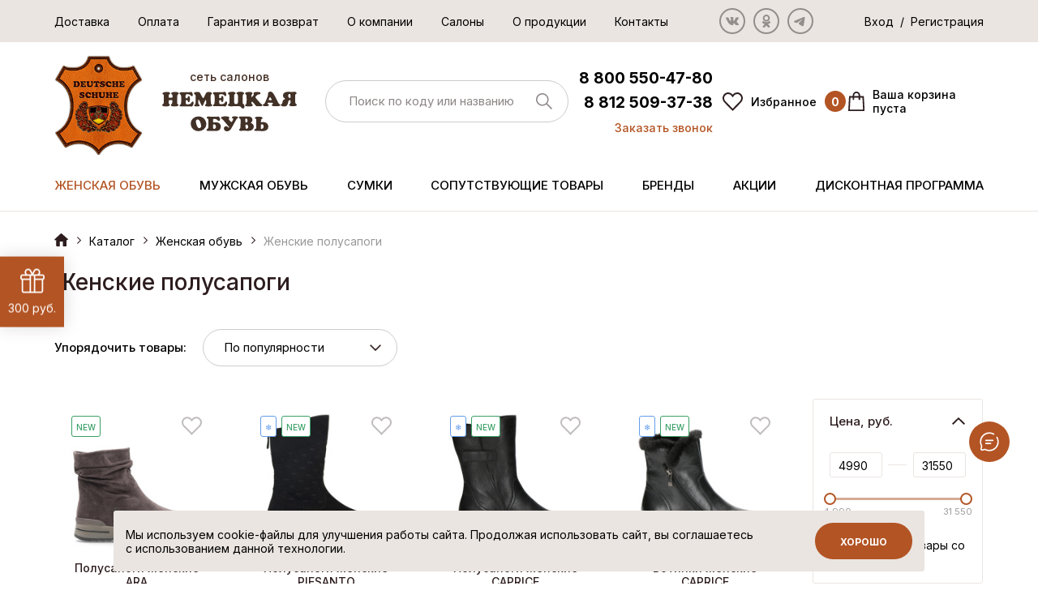

--- FILE ---
content_type: text/html; charset=UTF-8
request_url: https://www.xn--80acdja4amgo5c2a2f8a.com/catalog/zhenskaya-obuv/polusapogi/filter/tsvet_verkha-is-45b127c7-820b-11e4-82b6-002590da6e41/apply/
body_size: 17743
content:
<!DOCTYPE html><html dir="ltr" lang="ru">    <head>        
<meta http-equiv="Content-Type" content="text/html; charset=UTF-8" />
<meta name="robots" content="index, follow" />
<meta name="keywords" content="полусапоги, женские, купить, заказать, цена, интернет-магазин
" />
<meta name="description" content="Женские полусапоги со скидками до 40% в интернет-магазине Немецкая обувь. Широкий ассортимент моделей, специальные предложения, быстрая доставка по Санкт-Петербургу и России.
" />
<script data-skip-moving="true">(function(w, d) {var v = w.frameCacheVars = {"CACHE_MODE":"HTMLCACHE","storageBlocks":[],"dynamicBlocks":{"Jo1TGt":"d41d8cd98f00","yWabYt":"d41d8cd98f00","FKauiI":"d41d8cd98f00","bxdynamic_filter":"d41d8cd98f00","6fNzuh":"d41d8cd98f00","wobblers_208282":"285562fde8b8","price_208282":"b1c0ce6af013","section-script_208282":"d41d8cd98f00","wobblers_203666":"6ab04b22753f","price_203666":"8bc4bda5b3db","section-script_203666":"d41d8cd98f00","wobblers_203716":"6ab04b22753f","price_203716":"d51771cb1717","section-script_203716":"d41d8cd98f00","wobblers_186830":"6ab04b22753f","price_186830":"e52d96185c85","section-script_186830":"d41d8cd98f00","wobblers_159546":"6ab04b22753f","price_159546":"3ef3a6fea889","section-script_159546":"d41d8cd98f00","wobblers_168517":"285562fde8b8","price_168517":"0b4c70a15ae7","section-script_168517":"d41d8cd98f00","wobblers_183022":"6ab04b22753f","price_183022":"d518a3fc9d63","section-script_183022":"d41d8cd98f00","wobblers_203718":"6ab04b22753f","price_203718":"3ef3a6fea889","section-script_203718":"d41d8cd98f00","wobblers_183903":"285562fde8b8","price_183903":"b1c0ce6af013","section-script_183903":"d41d8cd98f00","wobblers_187950":"22ea32fef259","price_187950":"e52d96185c85","section-script_187950":"d41d8cd98f00","wobblers_182530":"6ab04b22753f","price_182530":"403868be03ab","section-script_182530":"d41d8cd98f00","wobblers_182531":"6ab04b22753f","price_182531":"403868be03ab","section-script_182531":"d41d8cd98f00","wobblers_182527":"6ab04b22753f","price_182527":"403868be03ab","section-script_182527":"d41d8cd98f00","wobblers_182528":"6ab04b22753f","price_182528":"403868be03ab","section-script_182528":"d41d8cd98f00","wobblers_182576":"6ab04b22753f","price_182576":"c0d634f5d3b7","section-script_182576":"d41d8cd98f00","wobblers_182577":"6ab04b22753f","price_182577":"403868be03ab","section-script_182577":"d41d8cd98f00","CxqOHg":"d41d8cd98f00","cookies":"d41d8cd98f00"},"AUTO_UPDATE":true,"AUTO_UPDATE_TTL":0,"version":2};var inv = false;if (v.AUTO_UPDATE === false){if (v.AUTO_UPDATE_TTL && v.AUTO_UPDATE_TTL > 0){var lm = Date.parse(d.lastModified);if (!isNaN(lm)){var td = new Date().getTime();if ((lm + v.AUTO_UPDATE_TTL * 1000) >= td){w.frameRequestStart = false;w.preventAutoUpdate = true;return;}inv = true;}}else{w.frameRequestStart = false;w.preventAutoUpdate = true;return;}}var r = w.XMLHttpRequest ? new XMLHttpRequest() : (w.ActiveXObject ? new w.ActiveXObject("Microsoft.XMLHTTP") : null);if (!r) { return; }w.frameRequestStart = true;var m = v.CACHE_MODE; var l = w.location; var x = new Date().getTime();var q = "?bxrand=" + x + (l.search.length > 0 ? "&" + l.search.substring(1) : "");var u = l.protocol + "//" + l.host + l.pathname + q;r.open("GET", u, true);r.setRequestHeader("BX-ACTION-TYPE", "get_dynamic");r.setRequestHeader("X-Bitrix-Composite", "get_dynamic");r.setRequestHeader("BX-CACHE-MODE", m);r.setRequestHeader("BX-CACHE-BLOCKS", v.dynamicBlocks ? JSON.stringify(v.dynamicBlocks) : "");if (inv){r.setRequestHeader("BX-INVALIDATE-CACHE", "Y");}try { r.setRequestHeader("BX-REF", d.referrer || "");} catch(e) {}if (m === "APPCACHE"){r.setRequestHeader("BX-APPCACHE-PARAMS", JSON.stringify(v.PARAMS));r.setRequestHeader("BX-APPCACHE-URL", v.PAGE_URL ? v.PAGE_URL : "");}r.onreadystatechange = function() {if (r.readyState != 4) { return; }var a = r.getResponseHeader("BX-RAND");var b = w.BX && w.BX.frameCache ? w.BX.frameCache : false;if (a != x || !((r.status >= 200 && r.status < 300) || r.status === 304 || r.status === 1223 || r.status === 0)){var f = {error:true, reason:a!=x?"bad_rand":"bad_status", url:u, xhr:r, status:r.status};if (w.BX && w.BX.ready && b){BX.ready(function() {setTimeout(function(){BX.onCustomEvent("onFrameDataRequestFail", [f]);}, 0);});}w.frameRequestFail = f;return;}if (b){b.onFrameDataReceived(r.responseText);if (!w.frameUpdateInvoked){b.update(false);}w.frameUpdateInvoked = true;}else{w.frameDataString = r.responseText;}};r.send();var p = w.performance;if (p && p.addEventListener && p.getEntries && p.setResourceTimingBufferSize){var e = 'resourcetimingbufferfull';var h = function() {if (w.BX && w.BX.frameCache && w.BX.frameCache.frameDataInserted){p.removeEventListener(e, h);}else {p.setResourceTimingBufferSize(p.getEntries().length + 50);}};p.addEventListener(e, h);}})(window, document);</script>
<script data-skip-moving="true">(function(w, d, n) {var cl = "bx-core";var ht = d.documentElement;var htc = ht ? ht.className : undefined;if (htc === undefined || htc.indexOf(cl) !== -1){return;}var ua = n.userAgent;if (/(iPad;)|(iPhone;)/i.test(ua)){cl += " bx-ios";}else if (/Windows/i.test(ua)){cl += ' bx-win';}else if (/Macintosh/i.test(ua)){cl += " bx-mac";}else if (/Linux/i.test(ua) && !/Android/i.test(ua)){cl += " bx-linux";}else if (/Android/i.test(ua)){cl += " bx-android";}cl += (/(ipad|iphone|android|mobile|touch)/i.test(ua) ? " bx-touch" : " bx-no-touch");cl += w.devicePixelRatio && w.devicePixelRatio >= 2? " bx-retina": " bx-no-retina";if (/AppleWebKit/.test(ua)){cl += " bx-chrome";}else if (/Opera/.test(ua)){cl += " bx-opera";}else if (/Firefox/.test(ua)){cl += " bx-firefox";}ht.className = htc ? htc + " " + cl : cl;})(window, document, navigator);</script>


<link href="https://fonts.googleapis.com/css2?family=Inter:wght@400;500;700&display=swap" type="text/css"  rel="stylesheet" />
<link href="/bitrix/css/podeli.bnpl/style.css?170314108538549" type="text/css"  rel="stylesheet" />
<link href="/bitrix/js/ui/design-tokens/dist/ui.design-tokens.min.css?174072756523463" type="text/css"  rel="stylesheet" />
<link href="/bitrix/js/ui/fonts/opensans/ui.font.opensans.min.css?16674664912320" type="text/css"  rel="stylesheet" />
<link href="/bitrix/js/main/popup/dist/main.popup.bundle.min.css?174072761326589" type="text/css"  rel="stylesheet" />
<link href="/local/templates/.default/bundle/prod/bundle.css?1762327180288464" type="text/css"  data-template-style="true"  rel="stylesheet" />







<link rel="next" href="https://www.xn--80acdja4amgo5c2a2f8a.com/catalog/zhenskaya-obuv/polusapogi/filter/tsvet_verkha-is-45b127c7-820b-11e4-82b6-002590da6e41/apply/?PAGEN_1=2">
<link rel="canonical" href="https://www.xn--80acdja4amgo5c2a2f8a.com/catalog/zhenskaya-obuv/polusapogi/">
<meta property="og:title" content="Женские полусапоги  купить в интернет-магазине Немецкая обувь
"/>
<meta property="og:description" content="Женские полусапоги со скидками до 40% в интернет-магазине Немецкая обувь. Широкий ассортимент моделей, специальные предложения, быстрая доставка по Санкт-Петербургу и России.
"/>
<meta property="og:image" content="https://www.xn--80acdja4amgo5c2a2f8a.com/local/templates/.default/images/og-logo.jpg"/>
<meta property="og:locale" content="ru_RU"/>
<meta property="og:url" content="https://www.xn--80acdja4amgo5c2a2f8a.com/catalog/zhenskaya-obuv/polusapogi/filter/tsvet_verkha-is-45b127c7-820b-11e4-82b6-002590da6e41/apply/"/>




<title>Женские полусапоги  купить в интернет-магазине Немецкая обувь
</title>
<!-- Please, switch IE  to the last mode -->
<!--[if IE]>
<meta http-equiv="X-UA-Compatible" content="IE=edge">
<![endif]-->

<!-- Zooming on different devices -->
<meta name="viewport" content="width=device-width, initial-scale=1.0, maximum-scale=1, user-scalable=no">

<link rel="icon" type="image/png" sizes="16x16" href="/favicon-16x16.png">
<link rel="icon" type="image/png" sizes="32x32" href="/favicon-32x32.png">
<link rel="apple-touch-icon" sizes="180x180" href="/apple-touch-icon.png">
<link rel="icon" type="image/png" sizes="194x194" href="/favicon-194x194.png">
<link rel="icon" type="image/png" sizes="192x192" href="/android-chrome-192x192.png">
<link rel="manifest" href="/manifest.json">
<link rel="mask-icon" href="/safari-pinned-tab.svg" color="#5bbad5">
<meta name="apple-mobile-web-app-title" content="Немецкая обувь">
<meta name="application-name" content="Немецкая обувь">
<meta name="theme-color" content="#ffffff">

<link rel="preconnect" href="https://fonts.googleapis.com">
<link rel="preconnect" href="https://fonts.gstatic.com" crossorigin>

<script type="text/javascript" data-skip-moving="true">
    window.callbackBuffer = [];
</script>
        <!-- Google Tag Manager -->
<script data-skip-moving="true">(function(w,d,s,l,i){w[l]=w[l]||[];w[l].push({'gtm.start':
new Date().getTime(),event:'gtm.js'});var f=d.getElementsByTagName(s)[0],
j=d.createElement(s),dl=l!='dataLayer'?'&l='+l:'';j.async=true;j.src=
'https://www.googletagmanager.com/gtm.js?id='+i+dl;f.parentNode.insertBefore(j,f);
})(window,document,'script','dataLayer','GTM-MQ3VG3C');</script>
<!-- End Google Tag Manager -->    </head><body>    <!-- Google Tag Manager (noscript) -->
<noscript><iframe src="https://www.googletagmanager.com/ns.html?id=GTM-MQ3VG3C"
height="0" width="0" style="display:none;visibility:hidden"></iframe></noscript>
<!-- End Google Tag Manager (noscript) -->

<!-- Top.Mail.Ru counter -->

<noscript><div><img src="https://top-fwz1.mail.ru/counter?id=3409795;js=na" style="position:absolute;left:-9999px;" alt="Top.Mail.Ru" /></div></noscript>
<!-- /Top.Mail.Ru counter -->
        <!--[if lt IE 10]>
<p class="browsehappy">К сожалению, вы используете устаревший браузер. Пожалуйста, <a href="http://browsehappy.com/" target="_blank">обновите ваш браузер</a>, чтобы улучшить производительность, качество отображаемого материала и повысить безопасность.</p>
<![endif]-->    <div class="page">        <div class="page__top">            
<section class="top-bar">
    <div class="container">
        <div class="top-bar__row">
            <div class="top-bar__col-1">
                <nav class="nav" data-overlay-width="1007" data-overlay-sign=">" js-show-in-overlay>
    <a href="#" class="nav__btn-open" js-show-in-overlay-btn-open><span>Меню</span></a>

    <div class="nav__inner-wrapper">
        <div class="nav__insides" js-show-in-overlay-insides>
            <a href="#" class="nav__btn-close" js-show-in-overlay-btn-close><span>Меню</span></a>

            <ul class="nav__list">
                                    <li class="nav__item ">
                        <a href="/delivery/" class="nav__link">Доставка</a>
                    </li>
                                    <li class="nav__item ">
                        <a href="/payment/" class="nav__link">Оплата</a>
                    </li>
                                    <li class="nav__item ">
                        <a href="/guarantee/" class="nav__link">Гарантия и возврат</a>
                    </li>
                                    <li class="nav__item ">
                        <a href="/about-company/" class="nav__link">О компании</a>
                    </li>
                                    <li class="nav__item ">
                        <a href="/salons/" class="nav__link">Салоны</a>
                    </li>
                                    <li class="nav__item ">
                        <a href="/about-products/" class="nav__link">О продукции</a>
                    </li>
                                    <li class="nav__item ">
                        <a href="/contacts/" class="nav__link">Контакты</a>
                    </li>
                            </ul>
        </div>
    </div>
</nav>
            </div>

            <div class="top-bar__col-2">
                <div class="social-networks social-networks--type-1">
                    <ul class="social-networks__list">
    <li class="social-networks__item"><a href="https://vk.com/deutscheschuhe" class="social-networks__link social-networks__link--vkontakte" target="_blank">Vkontakte</a></li>
	<li class="social-networks__item"><a href="https://ok.ru/group/55380336967825" class="social-networks__link social-networks__link--ok">Одноклассники</a></li>
	<li class="social-networks__item"><a href="https://t.me/deutscheschuhe" class="social-networks__link social-networks__link--telegram">Телеграм</a></li>
</ul>                </div>
            </div>

            <div class="top-bar__col-3">
                <div class="auth">
                    <div id="bxdynamic_Jo1TGt_start" style="display:none"></div><div id="bxdynamic_Jo1TGt_end" style="display:none"></div>                </div>
            </div>
        </div>
    </div>
</section>

<header class="header">
    <div class="container">
        <div class="header__row">
            <div class="header__col-1">
                <div class="header__logo logo-header">
                    <a href="/" class="logo-header__link">
                        <div class="logo-header__col-left">
                            <img src="/local/templates/.default/images/logo.png" alt="Интернет-магазин Немецкая обувь" class="logo-header__image">
                        </div>

                        <div class="logo-header__col-right">
                            <span class="logo-header__remark">сеть салонов</span>
                            <span class="logo-header__title">Немецкая Обувь</span>
                        </div>
                    </a>
                </div>
            </div>

            <div class="header__col-2">
                <form action="/catalog/" method="GET" class="gtm-search-form">
    <div class="entry entry--search" id="search" js-quick-search>
        <label class="entry__label">
            <div class="entry__element">
                <input
                    type="search"
                    name="q"
                    value=""
                    placeholder="Поиск по коду или названию товара"
                    data-quick-search-url="/ajax/search.php"
                    autocomplete="off"
                    js-quick-search-entry
                >
                <button type="submit" class="entry__btn-search">Поиск</button>
            </div>
        </label>
    </div>
</form>
            </div>

            <div class="header__col-3">
                <div class="header__telephones telephones-header">
                    <a href="tel:88002000600">8 800 550-47-80</a>                    <div class="telephones-header__separator"></div>
                    <a href="tel:+78125093738">8 812 509-37-38</a>                </div>

                <a href="#" class="header__link gtm-callback-button"
                   data-pop-up-id="#pop-up-callback"
                   onclick="BX.ajax.insertToNode('/ajax/callbackForm.php', 'pop-up-callback')"
                   js-pop-up-btn-open>Заказать звонок</a>
            </div>


	        <div class="header__col-8">
                <div id="bxdynamic_yWabYt_start" style="display:none"></div><div id="bxdynamic_yWabYt_end" style="display:none"></div>	        </div>


            <div class="header__col-4">
                <div class="header__preview-cart" js-preview-cart>
                    <div id="bxdynamic_FKauiI_start" style="display:none"></div><div id="bxdynamic_FKauiI_end" style="display:none"></div>                </div>
            </div>

	        <div class="header__col-separator"></div>

            <div class="header__col-5">
                <div class="catalog-menu" js-catalog-menu>
    <a href="#" class="catalog-menu__toggle" js-catalog-menu-toggle>Каталог продукции</a>

    <div class="catalog-menu__inner-wrapper">
        <ul class="catalog-menu__list" js-catalog-menu-insides>
                            <li class="catalog-menu__item active">
                    <a href="/catalog/zhenskaya-obuv/"
                       class="catalog-menu__link"
                        js-catalog-menu-link-drop-down                    >
                        Женская обувь                    </a>
                                        <div class="catalog-menu__internal internal-catalog-menu" js-catalog-menu-internal>
                        <ul class="internal-catalog-menu__list">
                                                            <li class="internal-catalog-menu__item ">
                                    <a href="/catalog/zhenskaya-obuv/-128293-spetsialnaya-tsena/" class="internal-catalog-menu__link">⚡ ЛУЧШАЯ ЦЕНА</a>
                                </li>
                                                            <li class="internal-catalog-menu__item ">
                                    <a href="/catalog/zhenskaya-obuv/novinki/" class="internal-catalog-menu__link">НОВИНКИ</a>
                                </li>
                                                            <li class="internal-catalog-menu__item ">
                                    <a href="/catalog/zhenskaya-obuv/baletki/" class="internal-catalog-menu__link">Балетки</a>
                                </li>
                                                            <li class="internal-catalog-menu__item ">
                                    <a href="/catalog/zhenskaya-obuv/bosonozhki/" class="internal-catalog-menu__link">Босоножки</a>
                                </li>
                                                            <li class="internal-catalog-menu__item ">
                                    <a href="/catalog/zhenskaya-obuv/botilony/" class="internal-catalog-menu__link">Ботильоны</a>
                                </li>
                                                            <li class="internal-catalog-menu__item ">
                                    <a href="/catalog/zhenskaya-obuv/botinki/" class="internal-catalog-menu__link">Ботинки</a>
                                </li>
                                                            <li class="internal-catalog-menu__item ">
                                    <a href="/catalog/zhenskaya-obuv/botforty/" class="internal-catalog-menu__link">Ботфорты</a>
                                </li>
                                                            <li class="internal-catalog-menu__item ">
                                    <a href="/catalog/zhenskaya-obuv/tapochki/" class="internal-catalog-menu__link">Домашняя обувь</a>
                                </li>
                                                            <li class="internal-catalog-menu__item ">
                                    <a href="/catalog/zhenskaya-obuv/krossovki/" class="internal-catalog-menu__link">Кроссовки</a>
                                </li>
                                                            <li class="internal-catalog-menu__item ">
                                    <a href="/catalog/zhenskaya-obuv/lofery/" class="internal-catalog-menu__link">Лоферы</a>
                                </li>
                                                            <li class="internal-catalog-menu__item ">
                                    <a href="/catalog/zhenskaya-obuv/mokasiny/" class="internal-catalog-menu__link">Мокасины</a>
                                </li>
                                                            <li class="internal-catalog-menu__item ">
                                    <a href="/catalog/zhenskaya-obuv/polubotinki/" class="internal-catalog-menu__link">Полуботинки</a>
                                </li>
                                                            <li class="internal-catalog-menu__item active">
                                    <a href="/catalog/zhenskaya-obuv/polusapogi/" class="internal-catalog-menu__link">Полусапоги</a>
                                </li>
                                                            <li class="internal-catalog-menu__item ">
                                    <a href="/catalog/zhenskaya-obuv/sabo/" class="internal-catalog-menu__link">Сабо</a>
                                </li>
                                                            <li class="internal-catalog-menu__item ">
                                    <a href="/catalog/zhenskaya-obuv/sandalii/" class="internal-catalog-menu__link">Сандалии</a>
                                </li>
                                                            <li class="internal-catalog-menu__item ">
                                    <a href="/catalog/zhenskaya-obuv/sapogi/" class="internal-catalog-menu__link">Сапоги</a>
                                </li>
                                                            <li class="internal-catalog-menu__item ">
                                    <a href="/catalog/zhenskaya-obuv/tufli/" class="internal-catalog-menu__link">Туфли</a>
                                </li>
                                                            <li class="internal-catalog-menu__item ">
                                    <a href="/catalog/zhenskaya-obuv/tufli-zakrytye/" class="internal-catalog-menu__link">Туфли закрытые</a>
                                </li>
                                                            <li class="internal-catalog-menu__item ">
                                    <a href="/catalog/zhenskaya-obuv/-128293-spetsialnoe-predlozhenie/" class="internal-catalog-menu__link">SALE</a>
                                </li>
                                                    </ul>
                    </div>
                                    </li>
                            <li class="catalog-menu__item ">
                    <a href="/catalog/muzhskaya-obuv/"
                       class="catalog-menu__link"
                        js-catalog-menu-link-drop-down                    >
                        Мужская обувь                    </a>
                                        <div class="catalog-menu__internal internal-catalog-menu" js-catalog-menu-internal>
                        <ul class="internal-catalog-menu__list">
                                                            <li class="internal-catalog-menu__item ">
                                    <a href="/catalog/muzhskaya-obuv/new/" class="internal-catalog-menu__link">НОВИНКИ</a>
                                </li>
                                                            <li class="internal-catalog-menu__item ">
                                    <a href="/catalog/muzhskaya-obuv/polubotinki/" class="internal-catalog-menu__link">Полуботинки</a>
                                </li>
                                                            <li class="internal-catalog-menu__item ">
                                    <a href="/catalog/muzhskaya-obuv/botinki/" class="internal-catalog-menu__link">Ботинки</a>
                                </li>
                                                            <li class="internal-catalog-menu__item ">
                                    <a href="/catalog/muzhskaya-obuv/tapochki/" class="internal-catalog-menu__link">Домашняя обувь</a>
                                </li>
                                                            <li class="internal-catalog-menu__item ">
                                    <a href="/catalog/muzhskaya-obuv/krossovki/" class="internal-catalog-menu__link">Кроссовки</a>
                                </li>
                                                            <li class="internal-catalog-menu__item ">
                                    <a href="/catalog/muzhskaya-obuv/mokasiny/" class="internal-catalog-menu__link">Мокасины</a>
                                </li>
                                                            <li class="internal-catalog-menu__item ">
                                    <a href="/catalog/muzhskaya-obuv/sandalii/" class="internal-catalog-menu__link">Сандалии</a>
                                </li>
                                                            <li class="internal-catalog-menu__item ">
                                    <a href="/catalog/muzhskaya-obuv/sapogi/" class="internal-catalog-menu__link">Сапоги</a>
                                </li>
                                                            <li class="internal-catalog-menu__item ">
                                    <a href="/catalog/muzhskaya-obuv/sale/" class="internal-catalog-menu__link">SALE</a>
                                </li>
                                                    </ul>
                    </div>
                                    </li>
                            <li class="catalog-menu__item ">
                    <a href="/catalog/sumki/"
                       class="catalog-menu__link"
                        js-catalog-menu-link-drop-down                    >
                        Сумки                    </a>
                                        <div class="catalog-menu__internal internal-catalog-menu" js-catalog-menu-internal>
                        <ul class="internal-catalog-menu__list">
                                                            <li class="internal-catalog-menu__item ">
                                    <a href="/catalog/sumki/new/" class="internal-catalog-menu__link">НОВИНКИ</a>
                                </li>
                                                            <li class="internal-catalog-menu__item ">
                                    <a href="/catalog/sumki/ryukzaki-zhenskie/" class="internal-catalog-menu__link">Рюкзаки женские</a>
                                </li>
                                                            <li class="internal-catalog-menu__item ">
                                    <a href="/catalog/sumki/sumki-zhenskie/" class="internal-catalog-menu__link">Сумки женские</a>
                                </li>
                                                            <li class="internal-catalog-menu__item ">
                                    <a href="/catalog/sumki/sumki-muzhskie/" class="internal-catalog-menu__link">Сумки мужские</a>
                                </li>
                                                            <li class="internal-catalog-menu__item ">
                                    <a href="/catalog/sumki/sale/" class="internal-catalog-menu__link">SALE</a>
                                </li>
                                                    </ul>
                    </div>
                                    </li>
                            <li class="catalog-menu__item ">
                    <a href="/catalog/soputstvuyushchie-tovary/"
                       class="catalog-menu__link"
                        js-catalog-menu-link-drop-down                    >
                        Сопутствующие товары                    </a>
                                        <div class="catalog-menu__internal internal-catalog-menu" js-catalog-menu-internal>
                        <ul class="internal-catalog-menu__list">
                                                            <li class="internal-catalog-menu__item ">
                                    <a href="/catalog/soputstvuyushchie-tovary/shapki/" class="internal-catalog-menu__link">Головные уборы</a>
                                </li>
                                                            <li class="internal-catalog-menu__item ">
                                    <a href="/catalog/soputstvuyushchie-tovary/palantiny/" class="internal-catalog-menu__link">Палантины</a>
                                </li>
                                                            <li class="internal-catalog-menu__item ">
                                    <a href="/catalog/soputstvuyushchie-tovary/perchatki/" class="internal-catalog-menu__link">Перчатки</a>
                                </li>
                                                            <li class="internal-catalog-menu__item ">
                                    <a href="/catalog/soputstvuyushchie-tovary/remni/" class="internal-catalog-menu__link">Ремни</a>
                                </li>
                                                            <li class="internal-catalog-menu__item ">
                                    <a href="/catalog/soputstvuyushchie-tovary/sredstva-po-ukhodu-za-obuvyu/" class="internal-catalog-menu__link">Средства по уходу за обувью</a>
                                </li>
                                                            <li class="internal-catalog-menu__item ">
                                    <a href="/catalog/soputstvuyushchie-tovary/stelki-i-polustelki/" class="internal-catalog-menu__link">Стельки и полустельки</a>
                                </li>
                                                    </ul>
                    </div>
                                    </li>
                            <li class="catalog-menu__item ">
                    <a href="/catalog/brendy/"
                       class="catalog-menu__link"
                        js-catalog-menu-link-drop-down                    >
                        Бренды                    </a>
                                        <div class="catalog-menu__internal internal-catalog-menu" js-catalog-menu-internal>
                        <ul class="internal-catalog-menu__list">
                                                            <li class="internal-catalog-menu__item ">
                                    <a href="/catalog/brendy/ara/" class="internal-catalog-menu__link">Ara</a>
                                </li>
                                                            <li class="internal-catalog-menu__item ">
                                    <a href="/catalog/brendy/atrai/" class="internal-catalog-menu__link">Atrai</a>
                                </li>
                                                            <li class="internal-catalog-menu__item ">
                                    <a href="/catalog/brendy/axa/" class="internal-catalog-menu__link">Axa</a>
                                </li>
                                                            <li class="internal-catalog-menu__item ">
                                    <a href="/catalog/brendy/caprice/" class="internal-catalog-menu__link">Caprice</a>
                                </li>
                                                            <li class="internal-catalog-menu__item ">
                                    <a href="/catalog/brendy/d-torres/" class="internal-catalog-menu__link">D'Torres</a>
                                </li>
                                                            <li class="internal-catalog-menu__item ">
                                    <a href="/catalog/brendy/dino-ricci/" class="internal-catalog-menu__link">Dino Ricci</a>
                                </li>
                                                            <li class="internal-catalog-menu__item ">
                                    <a href="/catalog/brendy/fluchos/" class="internal-catalog-menu__link">Fluchos</a>
                                </li>
                                                            <li class="internal-catalog-menu__item ">
                                    <a href="/catalog/brendy/grisport/" class="internal-catalog-menu__link">Grisport</a>
                                </li>
                                                            <li class="internal-catalog-menu__item ">
                                    <a href="/catalog/brendy/jomos/" class="internal-catalog-menu__link">Jomos</a>
                                </li>
                                                            <li class="internal-catalog-menu__item ">
                                    <a href="/catalog/brendy/josef-seibel/" class="internal-catalog-menu__link">Josef Seibel</a>
                                </li>
                                                            <li class="internal-catalog-menu__item ">
                                    <a href="/catalog/brendy/juan-maestre/" class="internal-catalog-menu__link">Juan Maestre</a>
                                </li>
                                                            <li class="internal-catalog-menu__item ">
                                    <a href="/catalog/brendy/kelton/" class="internal-catalog-menu__link">Kelton</a>
                                </li>
                                                            <li class="internal-catalog-menu__item ">
                                    <a href="/catalog/brendy/luiza-belly/" class="internal-catalog-menu__link">Luiza Belly</a>
                                </li>
                                                            <li class="internal-catalog-menu__item ">
                                    <a href="/catalog/brendy/marco-tozzi/" class="internal-catalog-menu__link">Marco Tozzi</a>
                                </li>
                                                            <li class="internal-catalog-menu__item ">
                                    <a href="/catalog/brendy/mia-donna/" class="internal-catalog-menu__link">Mia Donna</a>
                                </li>
                                                            <li class="internal-catalog-menu__item ">
                                    <a href="/catalog/brendy/nexpero/" class="internal-catalog-menu__link">NexPero</a>
                                </li>
                                                            <li class="internal-catalog-menu__item ">
                                    <a href="/catalog/brendy/peter-kaiser/" class="internal-catalog-menu__link">Peter Kaiser</a>
                                </li>
                                                            <li class="internal-catalog-menu__item ">
                                    <a href="/catalog/brendy/piesanto/" class="internal-catalog-menu__link">Piesanto</a>
                                </li>
                                                            <li class="internal-catalog-menu__item ">
                                    <a href="/catalog/brendy/pitillos/" class="internal-catalog-menu__link">Pitillos</a>
                                </li>
                                                            <li class="internal-catalog-menu__item ">
                                    <a href="/catalog/brendy/remonte/" class="internal-catalog-menu__link">Remonte</a>
                                </li>
                                                            <li class="internal-catalog-menu__item ">
                                    <a href="/catalog/brendy/respect/" class="internal-catalog-menu__link">Respect</a>
                                </li>
                                                            <li class="internal-catalog-menu__item ">
                                    <a href="/catalog/brendy/rieker/" class="internal-catalog-menu__link">Rieker</a>
                                </li>
                                                            <li class="internal-catalog-menu__item ">
                                    <a href="/catalog/brendy/romer/" class="internal-catalog-menu__link">Romer</a>
                                </li>
                                                            <li class="internal-catalog-menu__item ">
                                    <a href="/catalog/brendy/s-oliver/" class="internal-catalog-menu__link">s.Oliver</a>
                                </li>
                                                            <li class="internal-catalog-menu__item ">
                                    <a href="/catalog/brendy/semler/" class="internal-catalog-menu__link">Semler</a>
                                </li>
                                                            <li class="internal-catalog-menu__item ">
                                    <a href="/catalog/brendy/shoiberg/" class="internal-catalog-menu__link">Shoiberg</a>
                                </li>
                                                            <li class="internal-catalog-menu__item ">
                                    <a href="/catalog/brendy/sioux/" class="internal-catalog-menu__link">Sioux</a>
                                </li>
                                                            <li class="internal-catalog-menu__item ">
                                    <a href="/catalog/brendy/spur/" class="internal-catalog-menu__link">Spur</a>
                                </li>
                                                            <li class="internal-catalog-menu__item ">
                                    <a href="/catalog/brendy/suave/" class="internal-catalog-menu__link">Suave</a>
                                </li>
                                                            <li class="internal-catalog-menu__item ">
                                    <a href="/catalog/brendy/tamaris/" class="internal-catalog-menu__link">Tamaris</a>
                                </li>
                                                            <li class="internal-catalog-menu__item ">
                                    <a href="/catalog/brendy/valley/" class="internal-catalog-menu__link">Valley</a>
                                </li>
                                                            <li class="internal-catalog-menu__item ">
                                    <a href="/catalog/brendy/waldlaufer/" class="internal-catalog-menu__link">Waldläufer</a>
                                </li>
                                                            <li class="internal-catalog-menu__item ">
                                    <a href="/catalog/brendy/wonders/" class="internal-catalog-menu__link">Wonders</a>
                                </li>
                                                    </ul>
                    </div>
                                    </li>
                                    <li class="catalog-menu__item ">
                <a href="/promos/" class="catalog-menu__link">Акции</a>
            </li>
            <li class="catalog-menu__item ">
                <a href="/discounts/" class="catalog-menu__link">Дисконтная программа</a>
            </li>

        </ul>
    </div>
</div>
            </div>

            <div class="header__col-6">
                <div class="search" js-search>
                    <a href="#" class="search__toggle" js-search-toggle>Открыть поиск</a>
                </div>
            </div>

            <div class="header__col-7">
                <div class="header__menu menu-header">
                    <ul class="menu-header__list">
                        <li class="menu-header__item"><a href="/promos/" class="menu-header__link">Акции</a></li>
                        <li class="menu-header__item"><a href="/discounts/" class="menu-header__link">Дисконтная программа</a></li>
                    </ul>
                </div>
            </div>
        </div>
    </div>
</header>            <div class="content content--type-1">                <div class="container">                    <div class="content__inner-wrapper">                        <div class="breadcrumbs"><div class="breadcrumbs__inner-wrapper"><ul class="breadcrumbs__list"><div class="breadcrumbs__item"><a href="/" title="Главная"  class="breadcrumbs__link">Главная</a></div><div class="breadcrumbs__item"><a href="/catalog/" title="Каталог"  class="breadcrumbs__link">Каталог</a></div><div class="breadcrumbs__item"><a href="/catalog/zhenskaya-obuv/" title="Женская обувь"  class="breadcrumbs__link">Женская обувь</a></div><div class="breadcrumbs__item"><span>Женские полусапоги
</span></div></div></div></ul><script type="application/ld+json">{  "@context": "http://schema.org",  "@type": "BreadcrumbList",  "itemListElement": [{"@type":"ListItem","position":1,"item":{"@id":"https:\/\/www.xn--80acdja4amgo5c2a2f8a.com\/","name":"\u0413\u043b\u0430\u0432\u043d\u0430\u044f"}},{"@type":"ListItem","position":2,"item":{"@id":"https:\/\/www.xn--80acdja4amgo5c2a2f8a.com\/catalog\/","name":"\u041a\u0430\u0442\u0430\u043b\u043e\u0433"}},{"@type":"ListItem","position":3,"item":{"@id":"https:\/\/www.xn--80acdja4amgo5c2a2f8a.com\/catalog\/zhenskaya-obuv\/","name":"\u0416\u0435\u043d\u0441\u043a\u0430\u044f \u043e\u0431\u0443\u0432\u044c"}},{"@type":"ListItem","position":4,"item":{"@id":"https:\/\/www.xn--80acdja4amgo5c2a2f8a.com\/catalog\/zhenskaya-obuv\/polusapogi\/filter\/tsvet_verkha-is-45b127c7-820b-11e4-82b6-002590da6e41\/apply\/","name":"\u0416\u0435\u043d\u0441\u043a\u0438\u0435 \u043f\u043e\u043b\u0443\u0441\u0430\u043f\u043e\u0433\u0438\r\n"}}]}</script>                        <div class="text text--introduction">                            <h1>Женские полусапоги
</h1>                        </div>    <div id="filter-mobile"></div>
        <div id="bxdynamic_6fNzuh_start" style="display:none"></div><div id="bxdynamic_6fNzuh_end" style="display:none"></div>    <div class="content__row">
        <div class="content__col-left">
    <main class="main">
                    <div class="products">
                <ul class="products__list">

                                                                    <li class="products__item " id="bx_1361701793_208282">
    <a href="/catalog/zhenskaya-obuv/polusapogi/polusapogi_zhenskie_97/"
       class="products__link"
       title="Полусапоги женские ARA"
           >

	    <div class="products__image">
            			    <img src="/upload/resize_cache/iblock/6d4/210_210_2c864ec529fb1f49b0f3d35348fc0bcf1/1pltef42qtrhlj9rs04z2gega4x2d8vr.jpg" alt="Полусапоги женские ARA" class="products__image">
            
            <div id="bxdynamic_wobblers_208282_start" style="display:none"></div>            			    <div class="wobblers">
				    <ul class="wobblers__list">
                                                    							    <li class="wobblers__item wobblers__item--new">
								    <span>NEW</span>
							    </li>
                                                    				    </ul>
			    </div>
                        <div id="bxdynamic_wobblers_208282_end" style="display:none"></div>

		    <div class="products__to-favourites">
			    <div
                        class="to-favourites to-favourites--size-1 js-to-favourites favorite_208282 "
                        id="favorite_208282"
                        data-product-id="208282">
				    <button type="button" class="to-favourites__btn to-favourites__btn--add js-to-favourites-btn-add" title="Добавить товар в избранное">Добавить товар в избранное</button>
				    <button type="button" class="to-favourites__btn to-favourites__btn--remove js-to-favourites-btn-remove" title="Удалить товар из избранного">Удалить товар из избранного</button>
				    <div class="to-favourites__hint to-favourites__hint--added js-to-favourites-hint-added">Товар добавлен в избранное</div>
				    <div class="to-favourites__hint to-favourites__hint--removed js-to-favourites-hint-removed">Товар удален из избранного</div>
			    </div>
		    </div>
	    </div>


        <span class="products__name"><span>Полусапоги женские ARA </span>
                    </span>

        <div class="products__price price-products">
            <div id="bxdynamic_price_208282_start" style="display:none"></div>                <span class="price-products__current">18 990 руб.</span>
            <div id="bxdynamic_price_208282_end" style="display:none"></div>        </div>
            </a>
</li>
<div id="bxdynamic_section-script_208282_start" style="display:none"></div><div id="bxdynamic_section-script_208282_end" style="display:none"></div>                                                                    <li class="products__item " id="bx_1361701793_203666">
    <a href="/catalog/zhenskaya-obuv/polusapogi/polusapogi_zhenskie/"
       class="products__link"
       title="Полусапоги женские PIESANTO"
           >

	    <div class="products__image">
            			    <img src="/upload/resize_cache/iblock/bc7/210_210_2c864ec529fb1f49b0f3d35348fc0bcf1/r6ebqq1qaxpvgyphnvol9wuecw7z6tpr.jpg" alt="Полусапоги женские PIESANTO" class="products__image">
            
            <div id="bxdynamic_wobblers_203666_start" style="display:none"></div>            			    <div class="wobblers">
				    <ul class="wobblers__list">
                                                    							    <li class="wobblers__item wobblers__item--new2">
								    <span> &#10052;</span>
							    </li>
                            							    <li class="wobblers__item wobblers__item--new">
								    <span>NEW</span>
							    </li>
                                                    				    </ul>
			    </div>
                        <div id="bxdynamic_wobblers_203666_end" style="display:none"></div>

		    <div class="products__to-favourites">
			    <div
                        class="to-favourites to-favourites--size-1 js-to-favourites favorite_203666 "
                        id="favorite_203666"
                        data-product-id="203666">
				    <button type="button" class="to-favourites__btn to-favourites__btn--add js-to-favourites-btn-add" title="Добавить товар в избранное">Добавить товар в избранное</button>
				    <button type="button" class="to-favourites__btn to-favourites__btn--remove js-to-favourites-btn-remove" title="Удалить товар из избранного">Удалить товар из избранного</button>
				    <div class="to-favourites__hint to-favourites__hint--added js-to-favourites-hint-added">Товар добавлен в избранное</div>
				    <div class="to-favourites__hint to-favourites__hint--removed js-to-favourites-hint-removed">Товар удален из избранного</div>
			    </div>
		    </div>
	    </div>


        <span class="products__name"><span>Полусапоги женские PIESANTO </span>
                    </span>

        <div class="products__price price-products">
            <div id="bxdynamic_price_203666_start" style="display:none"></div>                <span class="price-products__current">31 550 руб.</span>
            <div id="bxdynamic_price_203666_end" style="display:none"></div>        </div>
            </a>
</li>
<div id="bxdynamic_section-script_203666_start" style="display:none"></div><div id="bxdynamic_section-script_203666_end" style="display:none"></div>                                                                    <li class="products__item " id="bx_1361701793_203716">
    <a href="/catalog/zhenskaya-obuv/polusapogi/polusapogi_zhenskie_76/"
       class="products__link"
       title="Полусапоги женские CAPRICE"
           >

	    <div class="products__image">
            			    <img src="/upload/resize_cache/iblock/050/210_210_2c864ec529fb1f49b0f3d35348fc0bcf1/74gtdb6qzl6sjhecrv1kewpoudlkov62.jpg" alt="Полусапоги женские CAPRICE" class="products__image">
            
            <div id="bxdynamic_wobblers_203716_start" style="display:none"></div>            			    <div class="wobblers">
				    <ul class="wobblers__list">
                                                    							    <li class="wobblers__item wobblers__item--new2">
								    <span> &#10052;</span>
							    </li>
                            							    <li class="wobblers__item wobblers__item--new">
								    <span>NEW</span>
							    </li>
                                                    				    </ul>
			    </div>
                        <div id="bxdynamic_wobblers_203716_end" style="display:none"></div>

		    <div class="products__to-favourites">
			    <div
                        class="to-favourites to-favourites--size-1 js-to-favourites favorite_203716 "
                        id="favorite_203716"
                        data-product-id="203716">
				    <button type="button" class="to-favourites__btn to-favourites__btn--add js-to-favourites-btn-add" title="Добавить товар в избранное">Добавить товар в избранное</button>
				    <button type="button" class="to-favourites__btn to-favourites__btn--remove js-to-favourites-btn-remove" title="Удалить товар из избранного">Удалить товар из избранного</button>
				    <div class="to-favourites__hint to-favourites__hint--added js-to-favourites-hint-added">Товар добавлен в избранное</div>
				    <div class="to-favourites__hint to-favourites__hint--removed js-to-favourites-hint-removed">Товар удален из избранного</div>
			    </div>
		    </div>
	    </div>


        <span class="products__name"><span>Полусапоги женские CAPRICE </span>
                    </span>

        <div class="products__price price-products">
            <div id="bxdynamic_price_203716_start" style="display:none"></div>                <span class="price-products__current">16 990 руб.</span>
            <div id="bxdynamic_price_203716_end" style="display:none"></div>        </div>
            </a>
</li>
<div id="bxdynamic_section-script_203716_start" style="display:none"></div><div id="bxdynamic_section-script_203716_end" style="display:none"></div>                                                                    <li class="products__item " id="bx_1361701793_186830">
    <a href="/catalog/zhenskaya-obuv/polusapogi/botinki_zhenskie_1633/"
       class="products__link"
       title="Ботинки женские CAPRICE"
           >

	    <div class="products__image">
            			    <img src="/upload/resize_cache/iblock/bd8/210_210_2c864ec529fb1f49b0f3d35348fc0bcf1/k2leu8h76gt0425ulhkptlk7nxn66tu2.jpg" alt="Ботинки женские CAPRICE" class="products__image">
            
            <div id="bxdynamic_wobblers_186830_start" style="display:none"></div>            			    <div class="wobblers">
				    <ul class="wobblers__list">
                                                    							    <li class="wobblers__item wobblers__item--new2">
								    <span> &#10052;</span>
							    </li>
                            							    <li class="wobblers__item wobblers__item--new">
								    <span>NEW</span>
							    </li>
                                                    				    </ul>
			    </div>
                        <div id="bxdynamic_wobblers_186830_end" style="display:none"></div>

		    <div class="products__to-favourites">
			    <div
                        class="to-favourites to-favourites--size-1 js-to-favourites favorite_186830 "
                        id="favorite_186830"
                        data-product-id="186830">
				    <button type="button" class="to-favourites__btn to-favourites__btn--add js-to-favourites-btn-add" title="Добавить товар в избранное">Добавить товар в избранное</button>
				    <button type="button" class="to-favourites__btn to-favourites__btn--remove js-to-favourites-btn-remove" title="Удалить товар из избранного">Удалить товар из избранного</button>
				    <div class="to-favourites__hint to-favourites__hint--added js-to-favourites-hint-added">Товар добавлен в избранное</div>
				    <div class="to-favourites__hint to-favourites__hint--removed js-to-favourites-hint-removed">Товар удален из избранного</div>
			    </div>
		    </div>
	    </div>


        <span class="products__name"><span>Ботинки женские CAPRICE </span>
                    </span>

        <div class="products__price price-products">
            <div id="bxdynamic_price_186830_start" style="display:none"></div>                <span class="price-products__current">12 990 руб.</span>
            <div id="bxdynamic_price_186830_end" style="display:none"></div>        </div>
            </a>
</li>
<div id="bxdynamic_section-script_186830_start" style="display:none"></div><div id="bxdynamic_section-script_186830_end" style="display:none"></div>                                                                    <li class="products__item " id="bx_1361701793_159546">
    <a href="/catalog/zhenskaya-obuv/polusapogi/botinki_zhenskie_1233/"
       class="products__link"
       title="Ботинки женские CAPRICE"
           >

	    <div class="products__image">
            			    <img src="/upload/resize_cache/iblock/e2b/210_210_2c864ec529fb1f49b0f3d35348fc0bcf1/qo344fbux8f0g43tuak8zk54j2lukin4.jpg" alt="Ботинки женские CAPRICE" class="products__image">
            
            <div id="bxdynamic_wobblers_159546_start" style="display:none"></div>            			    <div class="wobblers">
				    <ul class="wobblers__list">
                                                    							    <li class="wobblers__item wobblers__item--new2">
								    <span> &#10052;</span>
							    </li>
                            							    <li class="wobblers__item wobblers__item--new">
								    <span>NEW</span>
							    </li>
                                                    				    </ul>
			    </div>
                        <div id="bxdynamic_wobblers_159546_end" style="display:none"></div>

		    <div class="products__to-favourites">
			    <div
                        class="to-favourites to-favourites--size-1 js-to-favourites favorite_159546 "
                        id="favorite_159546"
                        data-product-id="159546">
				    <button type="button" class="to-favourites__btn to-favourites__btn--add js-to-favourites-btn-add" title="Добавить товар в избранное">Добавить товар в избранное</button>
				    <button type="button" class="to-favourites__btn to-favourites__btn--remove js-to-favourites-btn-remove" title="Удалить товар из избранного">Удалить товар из избранного</button>
				    <div class="to-favourites__hint to-favourites__hint--added js-to-favourites-hint-added">Товар добавлен в избранное</div>
				    <div class="to-favourites__hint to-favourites__hint--removed js-to-favourites-hint-removed">Товар удален из избранного</div>
			    </div>
		    </div>
	    </div>


        <span class="products__name"><span>Ботинки женские CAPRICE </span>
                    </span>

        <div class="products__price price-products">
            <div id="bxdynamic_price_159546_start" style="display:none"></div>                <span class="price-products__current">15 990 руб.</span>
            <div id="bxdynamic_price_159546_end" style="display:none"></div>        </div>
            </a>
</li>
<div id="bxdynamic_section-script_159546_start" style="display:none"></div><div id="bxdynamic_section-script_159546_end" style="display:none"></div>                                                                    <li class="products__item " id="bx_1361701793_168517">
    <a href="/catalog/zhenskaya-obuv/polusapogi/botinki_zhenskie_1552/"
       class="products__link"
       title="Ботинки женские PIESANTO"
           >

	    <div class="products__image">
            			    <img src="/upload/resize_cache/iblock/8bf/210_210_2c864ec529fb1f49b0f3d35348fc0bcf1/0lz0prp68b7pauk4typk8egjonclujdv.jpg" alt="Ботинки женские PIESANTO" class="products__image">
            
            <div id="bxdynamic_wobblers_168517_start" style="display:none"></div>            			    <div class="wobblers">
				    <ul class="wobblers__list">
                                                    							    <li class="wobblers__item wobblers__item--new">
								    <span>NEW</span>
							    </li>
                                                    				    </ul>
			    </div>
                        <div id="bxdynamic_wobblers_168517_end" style="display:none"></div>

		    <div class="products__to-favourites">
			    <div
                        class="to-favourites to-favourites--size-1 js-to-favourites favorite_168517 "
                        id="favorite_168517"
                        data-product-id="168517">
				    <button type="button" class="to-favourites__btn to-favourites__btn--add js-to-favourites-btn-add" title="Добавить товар в избранное">Добавить товар в избранное</button>
				    <button type="button" class="to-favourites__btn to-favourites__btn--remove js-to-favourites-btn-remove" title="Удалить товар из избранного">Удалить товар из избранного</button>
				    <div class="to-favourites__hint to-favourites__hint--added js-to-favourites-hint-added">Товар добавлен в избранное</div>
				    <div class="to-favourites__hint to-favourites__hint--removed js-to-favourites-hint-removed">Товар удален из избранного</div>
			    </div>
		    </div>
	    </div>


        <span class="products__name"><span>Ботинки женские PIESANTO </span>
                    </span>

        <div class="products__price price-products">
            <div id="bxdynamic_price_168517_start" style="display:none"></div>                <span class="price-products__current">28 490 руб.</span>
            <div id="bxdynamic_price_168517_end" style="display:none"></div>        </div>
            </a>
</li>
<div id="bxdynamic_section-script_168517_start" style="display:none"></div><div id="bxdynamic_section-script_168517_end" style="display:none"></div>                                                                    <li class="products__item " id="bx_1361701793_183022">
    <a href="/catalog/zhenskaya-obuv/polusapogi/sapogi_zhenskie_101/"
       class="products__link"
       title="Сапоги женские wun der SPUR"
           >

	    <div class="products__image">
            			    <img src="/upload/resize_cache/iblock/913/210_210_2c864ec529fb1f49b0f3d35348fc0bcf1/haaq3bi7il2myz772wjh9yc2ric0ke22.jpg" alt="Сапоги женские wun der SPUR" class="products__image">
            
            <div id="bxdynamic_wobblers_183022_start" style="display:none"></div>            			    <div class="wobblers">
				    <ul class="wobblers__list">
                                                    							    <li class="wobblers__item wobblers__item--new2">
								    <span> &#10052;</span>
							    </li>
                            							    <li class="wobblers__item wobblers__item--new">
								    <span>NEW</span>
							    </li>
                                                    				    </ul>
			    </div>
                        <div id="bxdynamic_wobblers_183022_end" style="display:none"></div>

		    <div class="products__to-favourites">
			    <div
                        class="to-favourites to-favourites--size-1 js-to-favourites favorite_183022 "
                        id="favorite_183022"
                        data-product-id="183022">
				    <button type="button" class="to-favourites__btn to-favourites__btn--add js-to-favourites-btn-add" title="Добавить товар в избранное">Добавить товар в избранное</button>
				    <button type="button" class="to-favourites__btn to-favourites__btn--remove js-to-favourites-btn-remove" title="Удалить товар из избранного">Удалить товар из избранного</button>
				    <div class="to-favourites__hint to-favourites__hint--added js-to-favourites-hint-added">Товар добавлен в избранное</div>
				    <div class="to-favourites__hint to-favourites__hint--removed js-to-favourites-hint-removed">Товар удален из избранного</div>
			    </div>
		    </div>
	    </div>


        <span class="products__name"><span>Сапоги женские wun der SPUR </span>
                    </span>

        <div class="products__price price-products">
            <div id="bxdynamic_price_183022_start" style="display:none"></div>                <span class="price-products__current">5 990 руб.</span>
            <div id="bxdynamic_price_183022_end" style="display:none"></div>        </div>
            </a>
</li>
<div id="bxdynamic_section-script_183022_start" style="display:none"></div><div id="bxdynamic_section-script_183022_end" style="display:none"></div>                                                                    <li class="products__item " id="bx_1361701793_203718">
    <a href="/catalog/zhenskaya-obuv/polusapogi/polusapogi_zhenskie_93/"
       class="products__link"
       title="Полусапоги женские CAPRICE"
           >

	    <div class="products__image">
            			    <img src="/upload/resize_cache/iblock/122/210_210_2c864ec529fb1f49b0f3d35348fc0bcf1/wpshx7rsm0w3v2jn22bt1znpobz1yp60.jpg" alt="Полусапоги женские CAPRICE" class="products__image">
            
            <div id="bxdynamic_wobblers_203718_start" style="display:none"></div>            			    <div class="wobblers">
				    <ul class="wobblers__list">
                                                    							    <li class="wobblers__item wobblers__item--new2">
								    <span> &#10052;</span>
							    </li>
                            							    <li class="wobblers__item wobblers__item--new">
								    <span>NEW</span>
							    </li>
                                                    				    </ul>
			    </div>
                        <div id="bxdynamic_wobblers_203718_end" style="display:none"></div>

		    <div class="products__to-favourites">
			    <div
                        class="to-favourites to-favourites--size-1 js-to-favourites favorite_203718 "
                        id="favorite_203718"
                        data-product-id="203718">
				    <button type="button" class="to-favourites__btn to-favourites__btn--add js-to-favourites-btn-add" title="Добавить товар в избранное">Добавить товар в избранное</button>
				    <button type="button" class="to-favourites__btn to-favourites__btn--remove js-to-favourites-btn-remove" title="Удалить товар из избранного">Удалить товар из избранного</button>
				    <div class="to-favourites__hint to-favourites__hint--added js-to-favourites-hint-added">Товар добавлен в избранное</div>
				    <div class="to-favourites__hint to-favourites__hint--removed js-to-favourites-hint-removed">Товар удален из избранного</div>
			    </div>
		    </div>
	    </div>


        <span class="products__name"><span>Полусапоги женские CAPRICE </span>
                    </span>

        <div class="products__price price-products">
            <div id="bxdynamic_price_203718_start" style="display:none"></div>                <span class="price-products__current">15 990 руб.</span>
            <div id="bxdynamic_price_203718_end" style="display:none"></div>        </div>
            </a>
</li>
<div id="bxdynamic_section-script_203718_start" style="display:none"></div><div id="bxdynamic_section-script_203718_end" style="display:none"></div>                                                                    <li class="products__item " id="bx_1361701793_183903">
    <a href="/catalog/zhenskaya-obuv/polusapogi/polusapogi_zhenskie_102/"
       class="products__link"
       title="Полусапоги женские ARA"
           >

	    <div class="products__image">
            			    <img src="/upload/resize_cache/iblock/043/210_210_2c864ec529fb1f49b0f3d35348fc0bcf1/l5j8845p0f96skmodfptooyb2l9an784.jpg" alt="Полусапоги женские ARA" class="products__image">
            
            <div id="bxdynamic_wobblers_183903_start" style="display:none"></div>            			    <div class="wobblers">
				    <ul class="wobblers__list">
                                                    							    <li class="wobblers__item wobblers__item--new">
								    <span>NEW</span>
							    </li>
                                                    				    </ul>
			    </div>
                        <div id="bxdynamic_wobblers_183903_end" style="display:none"></div>

		    <div class="products__to-favourites">
			    <div
                        class="to-favourites to-favourites--size-1 js-to-favourites favorite_183903 "
                        id="favorite_183903"
                        data-product-id="183903">
				    <button type="button" class="to-favourites__btn to-favourites__btn--add js-to-favourites-btn-add" title="Добавить товар в избранное">Добавить товар в избранное</button>
				    <button type="button" class="to-favourites__btn to-favourites__btn--remove js-to-favourites-btn-remove" title="Удалить товар из избранного">Удалить товар из избранного</button>
				    <div class="to-favourites__hint to-favourites__hint--added js-to-favourites-hint-added">Товар добавлен в избранное</div>
				    <div class="to-favourites__hint to-favourites__hint--removed js-to-favourites-hint-removed">Товар удален из избранного</div>
			    </div>
		    </div>
	    </div>


        <span class="products__name"><span>Полусапоги женские ARA </span>
                    </span>

        <div class="products__price price-products">
            <div id="bxdynamic_price_183903_start" style="display:none"></div>                <span class="price-products__current">18 990 руб.</span>
            <div id="bxdynamic_price_183903_end" style="display:none"></div>        </div>
            </a>
</li>
<div id="bxdynamic_section-script_183903_start" style="display:none"></div><div id="bxdynamic_section-script_183903_end" style="display:none"></div>                                                                    <li class="products__item " id="bx_1361701793_187950">
    <a href="/catalog/zhenskaya-obuv/polusapogi/botinki_zhenskie_1248/"
       class="products__link"
       title="Ботинки женские CAPRICE"
           >

	    <div class="products__image">
            			    <img src="/upload/resize_cache/iblock/d94/210_210_2c864ec529fb1f49b0f3d35348fc0bcf1/wqkun9w6ni4urr23tdk8z7us20vu4l66.jpg" alt="Ботинки женские CAPRICE" class="products__image">
            
            <div id="bxdynamic_wobblers_187950_start" style="display:none"></div>            			    <div class="wobblers">
				    <ul class="wobblers__list">
                                                    							    <li class="wobblers__item wobblers__item--new2">
								    <span> &#10052;</span>
							    </li>
                                                    				    </ul>
			    </div>
                        <div id="bxdynamic_wobblers_187950_end" style="display:none"></div>

		    <div class="products__to-favourites">
			    <div
                        class="to-favourites to-favourites--size-1 js-to-favourites favorite_187950 "
                        id="favorite_187950"
                        data-product-id="187950">
				    <button type="button" class="to-favourites__btn to-favourites__btn--add js-to-favourites-btn-add" title="Добавить товар в избранное">Добавить товар в избранное</button>
				    <button type="button" class="to-favourites__btn to-favourites__btn--remove js-to-favourites-btn-remove" title="Удалить товар из избранного">Удалить товар из избранного</button>
				    <div class="to-favourites__hint to-favourites__hint--added js-to-favourites-hint-added">Товар добавлен в избранное</div>
				    <div class="to-favourites__hint to-favourites__hint--removed js-to-favourites-hint-removed">Товар удален из избранного</div>
			    </div>
		    </div>
	    </div>


        <span class="products__name"><span>Ботинки женские CAPRICE </span>
                    </span>

        <div class="products__price price-products">
            <div id="bxdynamic_price_187950_start" style="display:none"></div>                <span class="price-products__current">12 990 руб.</span>
            <div id="bxdynamic_price_187950_end" style="display:none"></div>        </div>
            </a>
</li>
<div id="bxdynamic_section-script_187950_start" style="display:none"></div><div id="bxdynamic_section-script_187950_end" style="display:none"></div>                                                                    <li class="products__item " id="bx_1361701793_182530">
    <a href="/catalog/zhenskaya-obuv/polusapogi/polusapogi_zhenskie_401/"
       class="products__link"
       title="Полусапоги женские ROMER"
           >

	    <div class="products__image">
            			    <img src="/upload/resize_cache/iblock/b5c/210_210_2c864ec529fb1f49b0f3d35348fc0bcf1/a0u90zjs69nlcezob6ovhel2jka38hpd.jpg" alt="Полусапоги женские ROMER" class="products__image">
            
            <div id="bxdynamic_wobblers_182530_start" style="display:none"></div>            			    <div class="wobblers">
				    <ul class="wobblers__list">
                                                    							    <li class="wobblers__item wobblers__item--new2">
								    <span> &#10052;</span>
							    </li>
                            							    <li class="wobblers__item wobblers__item--new">
								    <span>NEW</span>
							    </li>
                                                    				    </ul>
			    </div>
                        <div id="bxdynamic_wobblers_182530_end" style="display:none"></div>

		    <div class="products__to-favourites">
			    <div
                        class="to-favourites to-favourites--size-1 js-to-favourites favorite_182530 "
                        id="favorite_182530"
                        data-product-id="182530">
				    <button type="button" class="to-favourites__btn to-favourites__btn--add js-to-favourites-btn-add" title="Добавить товар в избранное">Добавить товар в избранное</button>
				    <button type="button" class="to-favourites__btn to-favourites__btn--remove js-to-favourites-btn-remove" title="Удалить товар из избранного">Удалить товар из избранного</button>
				    <div class="to-favourites__hint to-favourites__hint--added js-to-favourites-hint-added">Товар добавлен в избранное</div>
				    <div class="to-favourites__hint to-favourites__hint--removed js-to-favourites-hint-removed">Товар удален из избранного</div>
			    </div>
		    </div>
	    </div>


        <span class="products__name"><span>Полусапоги женские ROMER </span>
                    </span>

        <div class="products__price price-products">
            <div id="bxdynamic_price_182530_start" style="display:none"></div>                <span class="price-products__current">9 990 руб.</span>
            <div id="bxdynamic_price_182530_end" style="display:none"></div>        </div>
            </a>
</li>
<div id="bxdynamic_section-script_182530_start" style="display:none"></div><div id="bxdynamic_section-script_182530_end" style="display:none"></div>                                                                    <li class="products__item " id="bx_1361701793_182531">
    <a href="/catalog/zhenskaya-obuv/polusapogi/polusapogi_zhenskie_402/"
       class="products__link"
       title="Полусапоги женские ROMER"
           >

	    <div class="products__image">
            			    <img src="/upload/resize_cache/iblock/0a7/210_210_2c864ec529fb1f49b0f3d35348fc0bcf1/quovn62gousbxsriaucw1c0fzg6rr2we.jpg" alt="Полусапоги женские ROMER" class="products__image">
            
            <div id="bxdynamic_wobblers_182531_start" style="display:none"></div>            			    <div class="wobblers">
				    <ul class="wobblers__list">
                                                    							    <li class="wobblers__item wobblers__item--new2">
								    <span> &#10052;</span>
							    </li>
                            							    <li class="wobblers__item wobblers__item--new">
								    <span>NEW</span>
							    </li>
                                                    				    </ul>
			    </div>
                        <div id="bxdynamic_wobblers_182531_end" style="display:none"></div>

		    <div class="products__to-favourites">
			    <div
                        class="to-favourites to-favourites--size-1 js-to-favourites favorite_182531 "
                        id="favorite_182531"
                        data-product-id="182531">
				    <button type="button" class="to-favourites__btn to-favourites__btn--add js-to-favourites-btn-add" title="Добавить товар в избранное">Добавить товар в избранное</button>
				    <button type="button" class="to-favourites__btn to-favourites__btn--remove js-to-favourites-btn-remove" title="Удалить товар из избранного">Удалить товар из избранного</button>
				    <div class="to-favourites__hint to-favourites__hint--added js-to-favourites-hint-added">Товар добавлен в избранное</div>
				    <div class="to-favourites__hint to-favourites__hint--removed js-to-favourites-hint-removed">Товар удален из избранного</div>
			    </div>
		    </div>
	    </div>


        <span class="products__name"><span>Полусапоги женские ROMER </span>
                    </span>

        <div class="products__price price-products">
            <div id="bxdynamic_price_182531_start" style="display:none"></div>                <span class="price-products__current">9 990 руб.</span>
            <div id="bxdynamic_price_182531_end" style="display:none"></div>        </div>
            </a>
</li>
<div id="bxdynamic_section-script_182531_start" style="display:none"></div><div id="bxdynamic_section-script_182531_end" style="display:none"></div>                                                                    <li class="products__item " id="bx_1361701793_182527">
    <a href="/catalog/zhenskaya-obuv/polusapogi/polusapogi_zhenskie_363/"
       class="products__link"
       title="Полусапоги женские ROMER"
           >

	    <div class="products__image">
            			    <img src="/upload/resize_cache/iblock/3a3/210_210_2c864ec529fb1f49b0f3d35348fc0bcf1/l1s23zm8mb4jtkd31v1gwy0b4tmsf65y.jpg" alt="Полусапоги женские ROMER" class="products__image">
            
            <div id="bxdynamic_wobblers_182527_start" style="display:none"></div>            			    <div class="wobblers">
				    <ul class="wobblers__list">
                                                    							    <li class="wobblers__item wobblers__item--new2">
								    <span> &#10052;</span>
							    </li>
                            							    <li class="wobblers__item wobblers__item--new">
								    <span>NEW</span>
							    </li>
                                                    				    </ul>
			    </div>
                        <div id="bxdynamic_wobblers_182527_end" style="display:none"></div>

		    <div class="products__to-favourites">
			    <div
                        class="to-favourites to-favourites--size-1 js-to-favourites favorite_182527 "
                        id="favorite_182527"
                        data-product-id="182527">
				    <button type="button" class="to-favourites__btn to-favourites__btn--add js-to-favourites-btn-add" title="Добавить товар в избранное">Добавить товар в избранное</button>
				    <button type="button" class="to-favourites__btn to-favourites__btn--remove js-to-favourites-btn-remove" title="Удалить товар из избранного">Удалить товар из избранного</button>
				    <div class="to-favourites__hint to-favourites__hint--added js-to-favourites-hint-added">Товар добавлен в избранное</div>
				    <div class="to-favourites__hint to-favourites__hint--removed js-to-favourites-hint-removed">Товар удален из избранного</div>
			    </div>
		    </div>
	    </div>


        <span class="products__name"><span>Полусапоги женские ROMER </span>
                    </span>

        <div class="products__price price-products">
            <div id="bxdynamic_price_182527_start" style="display:none"></div>                <span class="price-products__current">9 990 руб.</span>
            <div id="bxdynamic_price_182527_end" style="display:none"></div>        </div>
            </a>
</li>
<div id="bxdynamic_section-script_182527_start" style="display:none"></div><div id="bxdynamic_section-script_182527_end" style="display:none"></div>                                                                    <li class="products__item " id="bx_1361701793_182528">
    <a href="/catalog/zhenskaya-obuv/polusapogi/polusapogi_zhenskie_364/"
       class="products__link"
       title="Полусапоги женские ROMER"
           >

	    <div class="products__image">
            			    <img src="/upload/resize_cache/iblock/169/210_210_2c864ec529fb1f49b0f3d35348fc0bcf1/om46kmt45ue5atkhggrnlvjaoipds2l3.jpg" alt="Полусапоги женские ROMER" class="products__image">
            
            <div id="bxdynamic_wobblers_182528_start" style="display:none"></div>            			    <div class="wobblers">
				    <ul class="wobblers__list">
                                                    							    <li class="wobblers__item wobblers__item--new2">
								    <span> &#10052;</span>
							    </li>
                            							    <li class="wobblers__item wobblers__item--new">
								    <span>NEW</span>
							    </li>
                                                    				    </ul>
			    </div>
                        <div id="bxdynamic_wobblers_182528_end" style="display:none"></div>

		    <div class="products__to-favourites">
			    <div
                        class="to-favourites to-favourites--size-1 js-to-favourites favorite_182528 "
                        id="favorite_182528"
                        data-product-id="182528">
				    <button type="button" class="to-favourites__btn to-favourites__btn--add js-to-favourites-btn-add" title="Добавить товар в избранное">Добавить товар в избранное</button>
				    <button type="button" class="to-favourites__btn to-favourites__btn--remove js-to-favourites-btn-remove" title="Удалить товар из избранного">Удалить товар из избранного</button>
				    <div class="to-favourites__hint to-favourites__hint--added js-to-favourites-hint-added">Товар добавлен в избранное</div>
				    <div class="to-favourites__hint to-favourites__hint--removed js-to-favourites-hint-removed">Товар удален из избранного</div>
			    </div>
		    </div>
	    </div>


        <span class="products__name"><span>Полусапоги женские ROMER </span>
                    </span>

        <div class="products__price price-products">
            <div id="bxdynamic_price_182528_start" style="display:none"></div>                <span class="price-products__current">9 990 руб.</span>
            <div id="bxdynamic_price_182528_end" style="display:none"></div>        </div>
            </a>
</li>
<div id="bxdynamic_section-script_182528_start" style="display:none"></div><div id="bxdynamic_section-script_182528_end" style="display:none"></div>                                                                    <li class="products__item " id="bx_1361701793_182576">
    <a href="/catalog/zhenskaya-obuv/polusapogi/polusapogi_zhenskie_403/"
       class="products__link"
       title="Полусапоги женские ROMER"
           >

	    <div class="products__image">
            			    <img src="/upload/resize_cache/iblock/68a/210_210_2c864ec529fb1f49b0f3d35348fc0bcf1/5smzshtod6qaboywhh89dc4347dqwqpk.jpg" alt="Полусапоги женские ROMER" class="products__image">
            
            <div id="bxdynamic_wobblers_182576_start" style="display:none"></div>            			    <div class="wobblers">
				    <ul class="wobblers__list">
                                                    							    <li class="wobblers__item wobblers__item--new2">
								    <span> &#10052;</span>
							    </li>
                            							    <li class="wobblers__item wobblers__item--new">
								    <span>NEW</span>
							    </li>
                                                    				    </ul>
			    </div>
                        <div id="bxdynamic_wobblers_182576_end" style="display:none"></div>

		    <div class="products__to-favourites">
			    <div
                        class="to-favourites to-favourites--size-1 js-to-favourites favorite_182576 "
                        id="favorite_182576"
                        data-product-id="182576">
				    <button type="button" class="to-favourites__btn to-favourites__btn--add js-to-favourites-btn-add" title="Добавить товар в избранное">Добавить товар в избранное</button>
				    <button type="button" class="to-favourites__btn to-favourites__btn--remove js-to-favourites-btn-remove" title="Удалить товар из избранного">Удалить товар из избранного</button>
				    <div class="to-favourites__hint to-favourites__hint--added js-to-favourites-hint-added">Товар добавлен в избранное</div>
				    <div class="to-favourites__hint to-favourites__hint--removed js-to-favourites-hint-removed">Товар удален из избранного</div>
			    </div>
		    </div>
	    </div>


        <span class="products__name"><span>Полусапоги женские ROMER </span>
                    </span>

        <div class="products__price price-products">
            <div id="bxdynamic_price_182576_start" style="display:none"></div>                <span class="price-products__current">10 990 руб.</span>
            <div id="bxdynamic_price_182576_end" style="display:none"></div>        </div>
            </a>
</li>
<div id="bxdynamic_section-script_182576_start" style="display:none"></div><div id="bxdynamic_section-script_182576_end" style="display:none"></div>                                                                    <li class="products__item " id="bx_1361701793_182577">
    <a href="/catalog/zhenskaya-obuv/polusapogi/polusapogi_zhenskie_404/"
       class="products__link"
       title="Полусапоги женские ROMER"
           >

	    <div class="products__image">
            			    <img src="/upload/resize_cache/iblock/7d5/210_210_2c864ec529fb1f49b0f3d35348fc0bcf1/nwg7v8vnswgp9tddg97lvhuepyyuj4t1.jpg" alt="Полусапоги женские ROMER" class="products__image">
            
            <div id="bxdynamic_wobblers_182577_start" style="display:none"></div>            			    <div class="wobblers">
				    <ul class="wobblers__list">
                                                    							    <li class="wobblers__item wobblers__item--new2">
								    <span> &#10052;</span>
							    </li>
                            							    <li class="wobblers__item wobblers__item--new">
								    <span>NEW</span>
							    </li>
                                                    				    </ul>
			    </div>
                        <div id="bxdynamic_wobblers_182577_end" style="display:none"></div>

		    <div class="products__to-favourites">
			    <div
                        class="to-favourites to-favourites--size-1 js-to-favourites favorite_182577 "
                        id="favorite_182577"
                        data-product-id="182577">
				    <button type="button" class="to-favourites__btn to-favourites__btn--add js-to-favourites-btn-add" title="Добавить товар в избранное">Добавить товар в избранное</button>
				    <button type="button" class="to-favourites__btn to-favourites__btn--remove js-to-favourites-btn-remove" title="Удалить товар из избранного">Удалить товар из избранного</button>
				    <div class="to-favourites__hint to-favourites__hint--added js-to-favourites-hint-added">Товар добавлен в избранное</div>
				    <div class="to-favourites__hint to-favourites__hint--removed js-to-favourites-hint-removed">Товар удален из избранного</div>
			    </div>
		    </div>
	    </div>


        <span class="products__name"><span>Полусапоги женские ROMER </span>
                    </span>

        <div class="products__price price-products">
            <div id="bxdynamic_price_182577_start" style="display:none"></div>                <span class="price-products__current">9 990 руб.</span>
            <div id="bxdynamic_price_182577_end" style="display:none"></div>        </div>
            </a>
</li>
<div id="bxdynamic_section-script_182577_start" style="display:none"></div><div id="bxdynamic_section-script_182577_end" style="display:none"></div>                    
                </ul>
            </div>
            
    <div class="pagination">
        <div class="pagination__row">
            <span class="pagination__title">Страницы:</span>
                            <ul class="pagination__list">

                    
                    
                                            <li class="pagination__item active">
                            <a href="/catalog/zhenskaya-obuv/polusapogi/filter/tsvet_verkha-is-45b127c7-820b-11e4-82b6-002590da6e41/apply/?PAGEN_1=1" class="pagination__link"><span>1</span></a>
                        </li>
                                            <li class="pagination__item ">
                            <a href="/catalog/zhenskaya-obuv/polusapogi/filter/tsvet_verkha-is-45b127c7-820b-11e4-82b6-002590da6e41/apply/?PAGEN_1=2" class="pagination__link"><span>2</span></a>
                        </li>
                                            <li class="pagination__item ">
                            <a href="/catalog/zhenskaya-obuv/polusapogi/filter/tsvet_verkha-is-45b127c7-820b-11e4-82b6-002590da6e41/apply/?PAGEN_1=3" class="pagination__link"><span>3</span></a>
                        </li>
                                            <li class="pagination__item ">
                            <a href="/catalog/zhenskaya-obuv/polusapogi/filter/tsvet_verkha-is-45b127c7-820b-11e4-82b6-002590da6e41/apply/?PAGEN_1=4" class="pagination__link"><span>4</span></a>
                        </li>
                                            <li class="pagination__item ">
                            <a href="/catalog/zhenskaya-obuv/polusapogi/filter/tsvet_verkha-is-45b127c7-820b-11e4-82b6-002590da6e41/apply/?PAGEN_1=5" class="pagination__link"><span>5</span></a>
                        </li>
                    
                    
                </ul>
                                        <ul class="pagination__list pagination__list--mobile">
                    
                    
                                            <li class="pagination__item active">
                            <a href="/catalog/zhenskaya-obuv/polusapogi/filter/tsvet_verkha-is-45b127c7-820b-11e4-82b6-002590da6e41/apply/?PAGEN_1=1" class="pagination__link"><span>1</span></a>
                        </li>
                                            <li class="pagination__item ">
                            <a href="/catalog/zhenskaya-obuv/polusapogi/filter/tsvet_verkha-is-45b127c7-820b-11e4-82b6-002590da6e41/apply/?PAGEN_1=2" class="pagination__link"><span>2</span></a>
                        </li>
                                            <li class="pagination__item ">
                            <a href="/catalog/zhenskaya-obuv/polusapogi/filter/tsvet_verkha-is-45b127c7-820b-11e4-82b6-002590da6e41/apply/?PAGEN_1=3" class="pagination__link"><span>3</span></a>
                        </li>
                    
                                                                        <li class="pagination__item"><span class="pagination__three-dots">...</span></li>
                        
                        <li class="pagination__item">
                            <a href="/catalog/zhenskaya-obuv/polusapogi/filter/tsvet_verkha-is-45b127c7-820b-11e4-82b6-002590da6e41/apply/?PAGEN_1=5" class="pagination__link">
                            <span>
                                5                            </span>
                            </a>
                        </li>
                                    </ul>
                    </div>
    </div>
            </main>
</div>

        <div class="content__col-right">
            <aside class="aside">
                <div id="bxdynamic_filter_start" style="display: none"></div>
                                        <div id="bxdynamic_filter_end" style="display: none"></div>

                
<div class="banner" js-banner>
    <ul class="banner__list" js-banner-list>
                                <li class="banner__item" id="bx_3218110189_212985">
                <a href="https://www.xn--80acdja4amgo5c2a2f8a.com/promos/2-10-3-20-na-novinki3/"
                   class="banner__link"
                   target="_blank"
                >
                    <img src="/upload/resize_cache/iblock/cc5/329_548_1c864ec529fb1f49b0f3d35348fc0bcf1/y66wecfe34mdhtzdrk26ljqj0i01zwdz.jpg" alt="2=10%, 3=20%" class="banner__image">
                </a>
            </li>
                                <li class="banner__item" id="bx_3218110189_184052">
                <a href="https://www.xn--80acdja4amgo5c2a2f8a.com/catalog/zhenskaya-obuv/-128293-spetsialnaya-tsena/?PAGEN_1=2"
                   class="banner__link"
                   target="_blank"
                >
                    <img src="/upload/resize_cache/iblock/317/329_548_1c864ec529fb1f49b0f3d35348fc0bcf1/9iqavq5elw0q369dnw7sxsnugyw0nhqg.jpg" alt="лучшая" class="banner__image">
                </a>
            </li>
            </ul>

    <div class="banner__dots" js-banner-dots></div>
</div>
            </aside>
        </div>

    </div>
    <div id="bxdynamic_CxqOHg_start" style="display:none"></div><div id="bxdynamic_CxqOHg_end" style="display:none"></div></div></div></div></div><div class="page__bottom">    <script data-skip-moving="true">
	window.teleporter=function(){[].slice.call(document.querySelectorAll("[js-teleport]")).forEach(function(e){function t(){var e;if("<"===r?e=l<i:">"===r&&(e=l>i),e){if(d.children.length)return;d.appendChild(n.children[0])}else{if(n.children.length)return;n.appendChild(d.children[0])}}if("true"!==e.dataset.teleportInit){e.dataset.teleportInit=!0;var n=e,i=+n.dataset.teleportWidth,r=n.dataset.teleportSign,d=document.querySelector(n.dataset.teleportNewPlace),l=window.innerWidth;window.addEventListener("resize",function(){l!==window.innerWidth&&(l=window.innerWidth,t())}),t()}})},window.teleporter();
</script>    <footer class="footer" js-footer-sticky>
    <section class="brands">
    <div class="container">
        <div class="brands__row">
            <ul class="brands__list">
                                                        <li class="brands__item" id="bx_651765591_27">
                        <div class="brands__image">
                                                            <a href="/catalog/brendy/ara/">
                            
                                <img src="/upload/resize_cache/iblock/dbf/108_37_1c864ec529fb1f49b0f3d35348fc0bcf1/dbf7392dbc07dd84c67253ddaca0d50f.png" alt="Ara">
                                <img src="/upload/resize_cache/iblock/83e/108_37_1c864ec529fb1f49b0f3d35348fc0bcf1/83e017654191cd082c6b5a880f081e4a.png" alt="Ara">

                                                            </a>
                                                    </div>
                    </li>
                                                        <li class="brands__item" id="bx_651765591_29">
                        <div class="brands__image">
                                                            <a href="/catalog/brendy/caprice/">
                            
                                <img src="/upload/resize_cache/iblock/f2c/138_34_1c864ec529fb1f49b0f3d35348fc0bcf1/f2c1d1370ac8b291c20ad10a294481bc.png" alt="Caprice">
                                <img src="/upload/resize_cache/iblock/ae1/138_34_1c864ec529fb1f49b0f3d35348fc0bcf1/ae1039a1309fbbea4afe1b19f70ef870.png" alt="Caprice">

                                                            </a>
                                                    </div>
                    </li>
                                                        <li class="brands__item" id="bx_651765591_32">
                        <div class="brands__image">
                                                            <a href="/catalog/brendy/kelton/">
                            
                                <img src="/upload/resize_cache/iblock/415/90_19_1c864ec529fb1f49b0f3d35348fc0bcf1/hugky5346y8nx22qq5zpc63ju8ltkf67.png" alt="Kelton">
                                <img src="/upload/resize_cache/iblock/9e1/90_19_1c864ec529fb1f49b0f3d35348fc0bcf1/yo33mmo5naqexn9t180z2z3nio6efkk9.png" alt="Kelton">

                                                            </a>
                                                    </div>
                    </li>
                                                        <li class="brands__item" id="bx_651765591_31">
                        <div class="brands__image">
                                                            <a href="/catalog/brendy/waldlaufer/">
                            
                                <img src="/upload/resize_cache/iblock/afd/138_30_1c864ec529fb1f49b0f3d35348fc0bcf1/afdc3426f97bbd0d2c32c37c07514665.png" alt="Waldläufer">
                                <img src="/upload/resize_cache/iblock/c6d/138_30_1c864ec529fb1f49b0f3d35348fc0bcf1/c6d47a6ed9e93bd2b9e786c7fae054a4.png" alt="Waldläufer">

                                                            </a>
                                                    </div>
                    </li>
                                                        <li class="brands__item" id="bx_651765591_33">
                        <div class="brands__image">
                                                            <a href="/catalog/brendy/tamaris/">
                            
                                <img src="/upload/resize_cache/iblock/2d7/138_21_1c864ec529fb1f49b0f3d35348fc0bcf1/2d7d8d2617c967cea57184918bf29a96.png" alt="Tamaris">
                                <img src="/upload/resize_cache/iblock/353/138_21_1c864ec529fb1f49b0f3d35348fc0bcf1/353ee584f29838217fd06c91f57a225a.png" alt="Tamaris">

                                                            </a>
                                                    </div>
                    </li>
                                                        <li class="brands__item" id="bx_651765591_28">
                        <div class="brands__image">
                                                            <a href="/catalog/brendy/shoiberg/">
                            
                                <img src="/upload/resize_cache/iblock/bed/138_37_1c864ec529fb1f49b0f3d35348fc0bcf1/bed11dcab3bac4ef103893c893cc1fb7.png" alt="Shoiberg">
                                <img src="/upload/resize_cache/iblock/d47/138_37_1c864ec529fb1f49b0f3d35348fc0bcf1/d47a3d32db7a1337ac073f73709477b8.png" alt="Shoiberg">

                                                            </a>
                                                    </div>
                    </li>
                                                        <li class="brands__item" id="bx_651765591_30">
                        <div class="brands__image">
                                                            <a href="/catalog/brendy/spur/">
                            
                                <img src="/upload/resize_cache/iblock/a2b/86_34_1c864ec529fb1f49b0f3d35348fc0bcf1/a2b09c3be716592787fa0e86f97b0200.png" alt="Spur">
                                <img src="/upload/resize_cache/iblock/abe/86_34_1c864ec529fb1f49b0f3d35348fc0bcf1/abe64945746097c5b14a526be52edda3.png" alt="Spur">

                                                            </a>
                                                    </div>
                    </li>
                
                <li class="brands__item">
                    <div class="brands__btn">
                        <a href="/catalog/brendy/" class="btn btn--style-6">Все бренды</a>
                    </div>
                </li>
            </ul>

            <div class="brands__btn brands__btn--mobile">
                <a href="/catalog/brendy/" class="btn btn--style-6">Все бренды</a>
            </div>
        </div>
    </div>
</section>    <div class="footer__top top-footer">
        <div class="container">
            <div class="top-footer__row">
                <div class="top-footer__col-1">
                    <span class="footer__title">Каталог товаров</span>
                    <div class="footer__nav nav-footer">
    <ul class="nav-footer__list">
                    <li class="nav-footer__item active">
                <a href="/catalog/zhenskaya-obuv/" class="nav-footer__link">Женская обувь</a>
            </li>
                    <li class="nav-footer__item ">
                <a href="/catalog/muzhskaya-obuv/" class="nav-footer__link">Мужская обувь</a>
            </li>
                    <li class="nav-footer__item ">
                <a href="/catalog/sumki/" class="nav-footer__link">Сумки</a>
            </li>
                    <li class="nav-footer__item ">
                <a href="/catalog/soputstvuyushchie-tovary/" class="nav-footer__link">Сопутствующие товары</a>
            </li>
                    <li class="nav-footer__item ">
                <a href="/catalog/brendy/" class="nav-footer__link">Бренды</a>
            </li>
            </ul>
</div>
                </div>

                <div class="top-footer__col-2">
                    <span class="footer__title">Для покупателей</span>
                    <div class="footer__nav nav-footer">
    <ul class="nav-footer__list">
                    <li class="nav-footer__item ">
                <a href="/delivery/" class="nav-footer__link">Доставка</a>
            </li>
                    <li class="nav-footer__item ">
                <a href="/payment/" class="nav-footer__link">Оплата</a>
            </li>
                    <li class="nav-footer__item ">
                <a href="/guarantee/" class="nav-footer__link">Гарантия и возврат</a>
            </li>
                    <li class="nav-footer__item ">
                <a href="/promos/" class="nav-footer__link">Акции</a>
            </li>
                    <li class="nav-footer__item ">
                <a href="/discounts/" class="nav-footer__link">Дисконтная программа</a>
            </li>
                    <li class="nav-footer__item ">
                <a href="/how-to-make-order/" class="nav-footer__link">Как сделать заказ</a>
            </li>
                    <li class="nav-footer__item ">
                <a href="/public-offer/" class="nav-footer__link">Публичная оферта</a>
            </li>
            </ul>
</div>
                </div>

                <div class="top-footer__col-3">
                    <span class="footer__title">О компании</span>
                    <div class="footer__nav nav-footer">
    <ul class="nav-footer__list">
                    <li class="nav-footer__item ">
                <a href="/about-company/" class="nav-footer__link">О компании</a>
            </li>
                    <li class="nav-footer__item ">
                <a href="/about-company/vakansii/" class="nav-footer__link">Вакансии</a>
            </li>
                    <li class="nav-footer__item ">
                <a href="/salons/" class="nav-footer__link">Салоны</a>
            </li>
                    <li class="nav-footer__item ">
                <a href="/about-products/" class="nav-footer__link">О продукции</a>
            </li>
                    <li class="nav-footer__item ">
                <a href="/contacts/" class="nav-footer__link">Контакты</a>
            </li>
            </ul>
</div>
                </div>

                <div class="top-footer__col-4">
                    <div class="footer__contacts contacts-footer">
                        <div class="contacts-footer__top">
                            <div class="footer__telephones telephones-footer">
                                <a href="tel:88005504780">8 800 550-47-80</a>                                <div class="telephones-footer__separator"></div>
                                <a href="tel:+78125093738">8 812 509-37-38</a>                            </div>

                            <a href="#" class="footer__link gtm-callback-button"
                               data-pop-up-id="#pop-up-callback"
                               onclick="BX.ajax.insertToNode('/ajax/callbackForm.php', 'pop-up-callback')"
                               js-pop-up-btn-open
                            >Заказать звонок</a>
                        </div>

                        <div class="contacts-footer__bottom">
                            <div class="footer__social-networks">
                                <div class="social-networks">
                                    <ul class="social-networks__list">
    <li class="social-networks__item"><a href="https://vk.com/deutscheschuhe" target="_blank" rel="noopener" class="social-networks__link social-networks__link--vkontakte">Vkontakte</a></li>
	<li class="social-networks__item"><a href="https://ok.ru/group/55380336967825" class="social-networks__link social-networks__link--ok">Одноклассники</a></li>
	<li class="social-networks__item"><a href="https://t.me/deutscheschuhe" class="social-networks__link social-networks__link--telegram">Телеграм</a></li>
</ul>                                </div>
                            </div>
                        </div>
                    </div>
                </div>

                <div class="top-footer__col-5">
                    <div class="footer__social-networks">
                        <div class="social-networks">
                            <ul class="social-networks__list">
    <li class="social-networks__item"><a href="https://vk.com/deutscheschuhe" target="_blank" rel="noopener" class="social-networks__link social-networks__link--vkontakte">Vkontakte</a></li>
	<li class="social-networks__item"><a href="https://ok.ru/group/55380336967825" class="social-networks__link social-networks__link--ok">Одноклассники</a></li>
	<li class="social-networks__item"><a href="https://t.me/deutscheschuhe" class="social-networks__link social-networks__link--telegram">Телеграм</a></li>
</ul>                        </div>
                    </div>
                </div>
            </div>
        </div>
    </div>

    <div class="footer__bottom bottom-footer">
        <div class="container">
            <div class="bottom-footer__row">
                <div class="bottom-footer__col">
                    <span class="footer__copyright">© “НЕМЕЦКАЯ ОБУВЬ” 2017. Все права защищены.</span>
                </div>
	            <div class="bottom-footer__col">
		            <a href="/privacy-policy/" class="bottom-footer__info" target="_blank">Политика в отношении персональных данных</a>
	            </div>
	            <div class="bottom-footer__col bottom-footer__col--development">
                    <a href="https://www.binardi.ru/" target="_blank" class="footer__development">Сделано в <span>binardi</span></a>                </div>
            </div>
        </div>
    </div>
</footer>
<div class="pop-up" id="pop-up-callback" js-pop-up></div>
<div class="pop-up" id="pop-up-auth" js-pop-up></div>
<div class="pop-up" id="pop-up-agreement" js-pop-up></div>
<div class="pop-up js-subscribe" id="pop-up-subscribe" js-pop-up></div>
<div class="share">
    <a href="#" class="share__link share__link--toggle js-toggle" title="Связаться с нами">Открыть/закрыть меню</a>
    <ul class="share__list">
        <li class="share__item"><a href="https://vk.com/write-21823957" target="_blank" class="share__link share__link--vk" title="ВКонтакте">ВКонтакте</a></li>
        <li class="share__item"><a href="https://max.ru/u/f9LHodD0cOKc9SWBxKmRQ5HS8gNZa87x_UyvnahAxpBEpaHtjmLj4Gh2YX8" target="_blank" class="share__link share__link--max" title="Max">Max</a></li>
        <li class="share__item"><a href="mailto:info.ds@savva-spb.ru" target="_blank" class="share__link share__link--email" title="Email">Email</a></li>
        <li class="share__item"><a href="https://t.me/Deutscheschuhe2" target="_blank" class="share__link share__link--telegram" title="Телеграм">Телеграм</a></li>
    </ul>
</div><a href="#" class="back-to-top" js-back-to-top>Наверх</a>


<div id="bxdynamic_cookies_start" style="display:none"></div><div id="bxdynamic_cookies_end" style="display:none"></div>
<a href="#"
   class="subscribe-btn"
   data-pop-up-id="#pop-up-subscribe"
   onclick="BX.ajax.insertToNode('/ajax/subscribeForm.php', 'pop-up-subscribe')"
   js-pop-up-btn-open><span>300&nbsp;руб.</span></a>

</div></div><script>if(!window.BX)window.BX={};if(!window.BX.message)window.BX.message=function(mess){if(typeof mess==='object'){for(let i in mess) {BX.message[i]=mess[i];} return true;}};</script>
<script>(window.BX||top.BX).message({"JS_CORE_LOADING":"Загрузка...","JS_CORE_NO_DATA":"- Нет данных -","JS_CORE_WINDOW_CLOSE":"Закрыть","JS_CORE_WINDOW_EXPAND":"Развернуть","JS_CORE_WINDOW_NARROW":"Свернуть в окно","JS_CORE_WINDOW_SAVE":"Сохранить","JS_CORE_WINDOW_CANCEL":"Отменить","JS_CORE_WINDOW_CONTINUE":"Продолжить","JS_CORE_H":"ч","JS_CORE_M":"м","JS_CORE_S":"с","JSADM_AI_HIDE_EXTRA":"Скрыть лишние","JSADM_AI_ALL_NOTIF":"Показать все","JSADM_AUTH_REQ":"Требуется авторизация!","JS_CORE_WINDOW_AUTH":"Войти","JS_CORE_IMAGE_FULL":"Полный размер"});</script><script src="/bitrix/js/main/core/core.min.js?1740727608225181"></script><script>BX.Runtime.registerExtension({"name":"main.core","namespace":"BX","loaded":true});</script>
<script>BX.setJSList(["\/bitrix\/js\/main\/core\/core_ajax.js","\/bitrix\/js\/main\/core\/core_promise.js","\/bitrix\/js\/main\/polyfill\/promise\/js\/promise.js","\/bitrix\/js\/main\/loadext\/loadext.js","\/bitrix\/js\/main\/loadext\/extension.js","\/bitrix\/js\/main\/polyfill\/promise\/js\/promise.js","\/bitrix\/js\/main\/polyfill\/find\/js\/find.js","\/bitrix\/js\/main\/polyfill\/includes\/js\/includes.js","\/bitrix\/js\/main\/polyfill\/matches\/js\/matches.js","\/bitrix\/js\/ui\/polyfill\/closest\/js\/closest.js","\/bitrix\/js\/main\/polyfill\/fill\/main.polyfill.fill.js","\/bitrix\/js\/main\/polyfill\/find\/js\/find.js","\/bitrix\/js\/main\/polyfill\/matches\/js\/matches.js","\/bitrix\/js\/main\/polyfill\/core\/dist\/polyfill.bundle.js","\/bitrix\/js\/main\/core\/core.js","\/bitrix\/js\/main\/polyfill\/intersectionobserver\/js\/intersectionobserver.js","\/bitrix\/js\/main\/lazyload\/dist\/lazyload.bundle.js","\/bitrix\/js\/main\/polyfill\/core\/dist\/polyfill.bundle.js","\/bitrix\/js\/main\/parambag\/dist\/parambag.bundle.js"]);
</script>
<script>BX.Runtime.registerExtension({"name":"podeli_bnpl_frontend","namespace":"window","loaded":true});</script>
<script>BX.Runtime.registerExtension({"name":"ui.dexie","namespace":"BX.Dexie3","loaded":true});</script>
<script>BX.Runtime.registerExtension({"name":"ls","namespace":"window","loaded":true});</script>
<script>BX.Runtime.registerExtension({"name":"fx","namespace":"window","loaded":true});</script>
<script>BX.Runtime.registerExtension({"name":"fc","namespace":"window","loaded":true});</script>
<script>BX.Runtime.registerExtension({"name":"ui.design-tokens","namespace":"window","loaded":true});</script>
<script>BX.Runtime.registerExtension({"name":"ui.fonts.opensans","namespace":"window","loaded":true});</script>
<script>BX.Runtime.registerExtension({"name":"main.popup","namespace":"BX.Main","loaded":true});</script>
<script>BX.Runtime.registerExtension({"name":"popup","namespace":"window","loaded":true});</script>
<script>(window.BX||top.BX).message({"LANGUAGE_ID":"ru","FORMAT_DATE":"DD.MM.YYYY","FORMAT_DATETIME":"DD.MM.YYYY HH:MI:SS","COOKIE_PREFIX":"BITRIX_SM","SERVER_TZ_OFFSET":"10800","UTF_MODE":"Y","SITE_ID":"s1","SITE_DIR":"\/"});</script><script src="https://mod.calltouch.ru/init.js?id=a917bffc"></script>
<script src="/bitrix/js/podeli.bnpl/script.js?170314108597713"></script>
<script src="/bitrix/js/ui/dexie/dist/dexie3.bundle.min.js?170348870988274"></script>
<script src="/bitrix/js/main/core/core_ls.min.js?17407276132683"></script>
<script src="/bitrix/js/main/core/core_fx.min.js?16584946889768"></script>
<script src="/bitrix/js/main/core/core_frame_cache.min.js?174072761311132"></script>
<script src="/bitrix/js/main/popup/dist/main.popup.bundle.min.js?174072761365924"></script>
<script src="/local/templates/.default/bundle/prod/bundle.js?1761983780101254"></script>

<script type="text/javascript">
    var _tmr = window._tmr || (window._tmr = []);
    _tmr.push({id: "3409795", type: "pageView", start: (new Date()).getTime()});
    (function (d, w, id) {
        if (d.getElementById(id)) return;
        var ts = d.createElement("script"); ts.type = "text/javascript"; ts.async = true; ts.id = id;
        ts.src = "https://top-fwz1.mail.ru/js/code.js";
        var f = function () {var s = d.getElementsByTagName("script")[0]; s.parentNode.insertBefore(ts, s);};
        if (w.opera == "[object Opera]") { d.addEventListener("DOMContentLoaded", f, false); } else { f(); }
    })(document, window, "tmr-code");
</script><script type="text/javascript">
    if (window.frameCacheVars !== undefined) {
        BX.addCustomEvent('onFrameDataReceived' , function(json) {
            callbackBuffer.push('tabs', 'showInOverlay');
        });
    } else {
        BX.ready(function() {
            callbackBuffer.push('tabs', 'showInOverlay');
        });
    }
</script></body></html><!--3814c096dad1955496b49bbeba90e619-->

--- FILE ---
content_type: text/css
request_url: https://www.xn--80acdja4amgo5c2a2f8a.com/local/templates/.default/bundle/prod/bundle.css?1762327180288464
body_size: 62572
content:
.slick-slider{box-sizing:border-box;-webkit-user-select:none;-moz-user-select:none;-ms-user-select:none;user-select:none;-webkit-touch-callout:none;-khtml-user-select:none;-ms-touch-action:pan-y;touch-action:pan-y;-webkit-tap-highlight-color:transparent}.slick-list,.slick-slider{position:relative;display:block}.slick-list{overflow:hidden;margin:0;padding:0}.slick-list:focus{outline:none}.slick-list.dragging{cursor:pointer;cursor:hand}.slick-slider .slick-list,.slick-slider .slick-track{-webkit-transform:translateZ(0);transform:translateZ(0)}.slick-track{position:relative;top:0;left:0;display:block;margin-left:auto;margin-right:auto}.slick-track:after,.slick-track:before{display:table;content:""}.slick-track:after{clear:both}.slick-loading .slick-track{visibility:hidden}.slick-slide{display:none;float:left;height:100%;min-height:1px}[dir=rtl] .slick-slide{float:right}.slick-slide img{display:block}.slick-slide.slick-loading img{display:none}.slick-slide.dragging img{pointer-events:none}.slick-initialized .slick-slide{display:block}.slick-loading .slick-slide{visibility:hidden}.slick-vertical .slick-slide{display:block;height:auto;border:1px solid transparent}.slick-arrow.slick-hidden{display:none}body.compensate-for-scrollbar{overflow:hidden}.fancybox-active{height:auto}.fancybox-is-hidden{left:-9999px;margin:0;position:absolute!important;top:-9999px;visibility:hidden}.fancybox-container{-webkit-backface-visibility:hidden;height:100%;left:0;outline:none;position:fixed;-webkit-tap-highlight-color:transparent;top:0;-ms-touch-action:manipulation;touch-action:manipulation;-webkit-transform:translateZ(0);transform:translateZ(0);width:100%;z-index:99992}.fancybox-container *{box-sizing:border-box}.fancybox-bg,.fancybox-inner,.fancybox-outer,.fancybox-stage{bottom:0;left:0;position:absolute;right:0;top:0}.fancybox-outer{-webkit-overflow-scrolling:touch;overflow-y:auto}.fancybox-bg{background:#1e1e1e;opacity:0;transition-duration:inherit;transition-property:opacity;transition-timing-function:cubic-bezier(.47,0,.74,.71)}.fancybox-is-open .fancybox-bg{opacity:.9;transition-timing-function:cubic-bezier(.22,.61,.36,1)}.fancybox-caption,.fancybox-infobar,.fancybox-navigation .fancybox-button,.fancybox-toolbar{direction:ltr;opacity:0;position:absolute;transition:opacity .25s ease,visibility 0s ease .25s;visibility:hidden;z-index:99997}.fancybox-show-caption .fancybox-caption,.fancybox-show-infobar .fancybox-infobar,.fancybox-show-nav .fancybox-navigation .fancybox-button,.fancybox-show-toolbar .fancybox-toolbar{opacity:1;transition:opacity .25s ease 0s,visibility 0s ease 0s;visibility:visible}.fancybox-infobar{color:#ccc;font-size:13px;-webkit-font-smoothing:subpixel-antialiased;height:44px;left:0;line-height:44px;min-width:44px;mix-blend-mode:difference;padding:0 10px;pointer-events:none;top:0;-webkit-touch-callout:none;-webkit-user-select:none;-moz-user-select:none;-ms-user-select:none;user-select:none}.fancybox-toolbar{right:0;top:0}.fancybox-stage{direction:ltr;overflow:visible;-webkit-transform:translateZ(0);transform:translateZ(0);z-index:99994}.fancybox-is-open .fancybox-stage{overflow:hidden}.fancybox-slide{-webkit-backface-visibility:hidden;display:none;height:100%;left:0;outline:none;overflow:auto;-webkit-overflow-scrolling:touch;padding:44px;position:absolute;text-align:center;top:0;transition-property:opacity,-webkit-transform;transition-property:transform,opacity;transition-property:transform,opacity,-webkit-transform;white-space:normal;width:100%;z-index:99994}.fancybox-slide:before{content:"";display:inline-block;font-size:0;height:100%;vertical-align:middle;width:0}.fancybox-is-sliding .fancybox-slide,.fancybox-slide--current,.fancybox-slide--next,.fancybox-slide--previous{display:block}.fancybox-slide--image{overflow:hidden;padding:44px 0}.fancybox-slide--image:before{display:none}.fancybox-slide--html{padding:6px}.fancybox-content{background:#fff;display:inline-block;margin:0;max-width:100%;overflow:auto;-webkit-overflow-scrolling:touch;padding:44px;position:relative;text-align:left;vertical-align:middle}.fancybox-slide--image .fancybox-content{-webkit-animation-timing-function:cubic-bezier(.5,0,.14,1);animation-timing-function:cubic-bezier(.5,0,.14,1);-webkit-backface-visibility:hidden;background:transparent;background-repeat:no-repeat;background-size:100% 100%;left:0;max-width:none;overflow:visible;padding:0;position:absolute;top:0;-webkit-transform-origin:top left;transform-origin:top left;transition-property:opacity,-webkit-transform;transition-property:transform,opacity;transition-property:transform,opacity,-webkit-transform;-webkit-user-select:none;-moz-user-select:none;-ms-user-select:none;user-select:none;z-index:99995}.fancybox-can-zoomOut .fancybox-content{cursor:zoom-out}.fancybox-can-zoomIn .fancybox-content{cursor:zoom-in}.fancybox-can-pan .fancybox-content,.fancybox-can-swipe .fancybox-content{cursor:-webkit-grab;cursor:grab}.fancybox-is-grabbing .fancybox-content{cursor:-webkit-grabbing;cursor:grabbing}.fancybox-container [data-selectable=true]{cursor:text}.fancybox-image,.fancybox-spaceball{background:transparent;border:0;height:100%;left:0;margin:0;max-height:none;max-width:none;padding:0;position:absolute;top:0;-webkit-user-select:none;-moz-user-select:none;-ms-user-select:none;user-select:none;width:100%}.fancybox-spaceball{z-index:1}.fancybox-slide--iframe .fancybox-content,.fancybox-slide--map .fancybox-content,.fancybox-slide--pdf .fancybox-content,.fancybox-slide--video .fancybox-content{height:100%;overflow:visible;padding:0;width:100%}.fancybox-slide--video .fancybox-content{background:#000}.fancybox-slide--map .fancybox-content{background:#e5e3df}.fancybox-slide--iframe .fancybox-content{background:#fff}.fancybox-iframe,.fancybox-video{background:transparent;border:0;display:block;height:100%;margin:0;overflow:hidden;padding:0;width:100%}.fancybox-iframe{left:0;position:absolute;top:0}.fancybox-error{background:#fff;cursor:default;max-width:400px;padding:40px;width:100%}.fancybox-error p{color:#444;font-size:16px;line-height:20px;margin:0;padding:0}.fancybox-button{background:rgba(30,30,30,.6);border:0;border-radius:0;box-shadow:none;cursor:pointer;display:inline-block;height:44px;margin:0;padding:10px;position:relative;transition:color .2s;vertical-align:top;visibility:inherit;width:44px}.fancybox-button,.fancybox-button:link,.fancybox-button:visited{color:#ccc}.fancybox-button:hover{color:#fff}.fancybox-button:focus{outline:none}.fancybox-button.fancybox-focus{outline:1px dotted}.fancybox-button[disabled],.fancybox-button[disabled]:hover{color:#888;cursor:default;outline:none}.fancybox-button div{height:100%}.fancybox-button svg{display:block;height:100%;overflow:visible;position:relative;width:100%}.fancybox-button svg path{fill:currentColor;stroke-width:0}.fancybox-button--fsenter svg:nth-child(2),.fancybox-button--fsexit svg:first-child,.fancybox-button--pause svg:first-child,.fancybox-button--play svg:nth-child(2){display:none}.fancybox-progress{background:#ff5268;height:2px;left:0;position:absolute;right:0;top:0;-webkit-transform:scaleX(0);transform:scaleX(0);-webkit-transform-origin:0;transform-origin:0;transition-property:-webkit-transform;transition-property:transform;transition-property:transform,-webkit-transform;transition-timing-function:linear;z-index:99998}.fancybox-close-small{background:transparent;border:0;border-radius:0;color:#ccc;cursor:pointer;opacity:.8;padding:8px;position:absolute;right:-12px;top:-44px;z-index:401}.fancybox-close-small:hover{color:#fff;opacity:1}.fancybox-slide--html .fancybox-close-small{color:currentColor;padding:10px;right:0;top:0}.fancybox-slide--image.fancybox-is-scaling .fancybox-content{overflow:hidden}.fancybox-is-scaling .fancybox-close-small,.fancybox-is-zoomable.fancybox-can-pan .fancybox-close-small{display:none}.fancybox-navigation .fancybox-button{background-clip:content-box;height:100px;opacity:0;position:absolute;top:calc(50% - 50px);width:70px}.fancybox-navigation .fancybox-button div{padding:7px}.fancybox-navigation .fancybox-button--arrow_left{left:0;left:env(safe-area-inset-left);padding:31px 26px 31px 6px}.fancybox-navigation .fancybox-button--arrow_right{padding:31px 6px 31px 26px;right:0;right:env(safe-area-inset-right)}.fancybox-caption{background:linear-gradient(0deg,rgba(0,0,0,.85) 0,rgba(0,0,0,.3) 50%,rgba(0,0,0,.15) 65%,rgba(0,0,0,.075) 75.5%,rgba(0,0,0,.037) 82.85%,rgba(0,0,0,.019) 88%,transparent);bottom:0;color:#eee;font-size:14px;font-weight:400;left:0;line-height:1.5;padding:75px 44px 25px;pointer-events:none;right:0;text-align:center;z-index:99996}@supports (padding:max(0px)){.fancybox-caption{padding:75px max(44px,env(safe-area-inset-right)) max(25px,env(safe-area-inset-bottom)) max(44px,env(safe-area-inset-left))}}.fancybox-caption--separate{margin-top:-50px}.fancybox-caption__body{max-height:50vh;overflow:auto;pointer-events:all}.fancybox-caption a,.fancybox-caption a:link,.fancybox-caption a:visited{color:#ccc;text-decoration:none}.fancybox-caption a:hover{color:#fff;text-decoration:underline}.fancybox-loading{-webkit-animation:fancybox-rotate 1s linear infinite;animation:fancybox-rotate 1s linear infinite;background:transparent;border:4px solid #888;border-bottom-color:#fff;border-radius:50%;height:50px;left:50%;margin:-25px 0 0 -25px;opacity:.7;padding:0;position:absolute;top:50%;width:50px;z-index:99999}@-webkit-keyframes fancybox-rotate{to{-webkit-transform:rotate(1turn);transform:rotate(1turn)}}@keyframes fancybox-rotate{to{-webkit-transform:rotate(1turn);transform:rotate(1turn)}}.fancybox-animated{transition-timing-function:cubic-bezier(0,0,.25,1)}.fancybox-fx-slide.fancybox-slide--previous{opacity:0;-webkit-transform:translate3d(-100%,0,0);transform:translate3d(-100%,0,0)}.fancybox-fx-slide.fancybox-slide--next{opacity:0;-webkit-transform:translate3d(100%,0,0);transform:translate3d(100%,0,0)}.fancybox-fx-slide.fancybox-slide--current{opacity:1;-webkit-transform:translateZ(0);transform:translateZ(0)}.fancybox-fx-fade.fancybox-slide--next,.fancybox-fx-fade.fancybox-slide--previous{opacity:0;transition-timing-function:cubic-bezier(.19,1,.22,1)}.fancybox-fx-fade.fancybox-slide--current{opacity:1}.fancybox-fx-zoom-in-out.fancybox-slide--previous{opacity:0;-webkit-transform:scale3d(1.5,1.5,1.5);transform:scale3d(1.5,1.5,1.5)}.fancybox-fx-zoom-in-out.fancybox-slide--next{opacity:0;-webkit-transform:scale3d(.5,.5,.5);transform:scale3d(.5,.5,.5)}.fancybox-fx-zoom-in-out.fancybox-slide--current{opacity:1;-webkit-transform:scaleX(1);transform:scaleX(1)}.fancybox-fx-rotate.fancybox-slide--previous{opacity:0;-webkit-transform:rotate(-1turn);transform:rotate(-1turn)}.fancybox-fx-rotate.fancybox-slide--next{opacity:0;-webkit-transform:rotate(1turn);transform:rotate(1turn)}.fancybox-fx-rotate.fancybox-slide--current{opacity:1;-webkit-transform:rotate(0deg);transform:rotate(0deg)}.fancybox-fx-circular.fancybox-slide--previous{opacity:0;-webkit-transform:scale3d(0,0,0) translate3d(-100%,0,0);transform:scale3d(0,0,0) translate3d(-100%,0,0)}.fancybox-fx-circular.fancybox-slide--next{opacity:0;-webkit-transform:scale3d(0,0,0) translate3d(100%,0,0);transform:scale3d(0,0,0) translate3d(100%,0,0)}.fancybox-fx-circular.fancybox-slide--current{opacity:1;-webkit-transform:scaleX(1) translateZ(0);transform:scaleX(1) translateZ(0)}.fancybox-fx-tube.fancybox-slide--previous{-webkit-transform:translate3d(-100%,0,0) scale(.1) skew(-10deg);transform:translate3d(-100%,0,0) scale(.1) skew(-10deg)}.fancybox-fx-tube.fancybox-slide--next{-webkit-transform:translate3d(100%,0,0) scale(.1) skew(10deg);transform:translate3d(100%,0,0) scale(.1) skew(10deg)}.fancybox-fx-tube.fancybox-slide--current{-webkit-transform:translateZ(0) scale(1);transform:translateZ(0) scale(1)}@media (max-height:576px){.fancybox-slide{padding-left:6px;padding-right:6px}.fancybox-slide--image{padding:6px 0}.fancybox-close-small{right:-6px}.fancybox-slide--image .fancybox-close-small{background:#4e4e4e;color:#f2f4f6;height:36px;opacity:1;padding:6px;right:0;top:0;width:36px}.fancybox-caption{padding-left:12px;padding-right:12px}@supports (padding:max(0px)){.fancybox-caption{padding-left:max(12px,env(safe-area-inset-left));padding-right:max(12px,env(safe-area-inset-right))}}}.fancybox-share{background:#f4f4f4;border-radius:3px;max-width:90%;padding:30px;text-align:center}.fancybox-share h1{color:#222;font-size:35px;font-weight:700;margin:0 0 20px}.fancybox-share p{margin:0;padding:0}.fancybox-share__button{border:0;border-radius:3px;display:inline-block;font-size:14px;font-weight:700;line-height:40px;margin:0 5px 10px;min-width:130px;padding:0 15px;text-decoration:none;transition:all .2s;-webkit-user-select:none;-moz-user-select:none;-ms-user-select:none;user-select:none;white-space:nowrap}.fancybox-share__button:link,.fancybox-share__button:visited{color:#fff}.fancybox-share__button:hover{text-decoration:none}.fancybox-share__button--fb{background:#3b5998}.fancybox-share__button--fb:hover{background:#344e86}.fancybox-share__button--pt{background:#bd081d}.fancybox-share__button--pt:hover{background:#aa0719}.fancybox-share__button--tw{background:#1da1f2}.fancybox-share__button--tw:hover{background:#0d95e8}.fancybox-share__button svg{height:25px;margin-right:7px;position:relative;top:-1px;vertical-align:middle;width:25px}.fancybox-share__button svg path{fill:#fff}.fancybox-share__input{background:transparent;border:0;border-bottom:1px solid #d7d7d7;border-radius:0;color:#5d5b5b;font-size:14px;margin:10px 0 0;outline:none;padding:10px 15px;width:100%}.fancybox-thumbs{background:#ddd;bottom:0;display:none;margin:0;-webkit-overflow-scrolling:touch;-ms-overflow-style:-ms-autohiding-scrollbar;padding:2px 2px 4px;position:absolute;right:0;-webkit-tap-highlight-color:rgba(0,0,0,0);top:0;width:212px;z-index:99995}.fancybox-thumbs-x{overflow-x:auto;overflow-y:hidden}.fancybox-show-thumbs .fancybox-thumbs{display:block}.fancybox-show-thumbs .fancybox-inner{right:212px}.fancybox-thumbs__list{font-size:0;height:100%;list-style:none;margin:0;overflow-x:hidden;overflow-y:auto;padding:0;position:absolute;position:relative;white-space:nowrap;width:100%}.fancybox-thumbs-x .fancybox-thumbs__list{overflow:hidden}.fancybox-thumbs-y .fancybox-thumbs__list::-webkit-scrollbar{width:7px}.fancybox-thumbs-y .fancybox-thumbs__list::-webkit-scrollbar-track{background:#fff;border-radius:10px;box-shadow:inset 0 0 6px rgba(0,0,0,.3)}.fancybox-thumbs-y .fancybox-thumbs__list::-webkit-scrollbar-thumb{background:#2a2a2a;border-radius:10px}.fancybox-thumbs__list a{-webkit-backface-visibility:hidden;backface-visibility:hidden;background-color:rgba(0,0,0,.1);background-position:50%;background-repeat:no-repeat;background-size:cover;cursor:pointer;float:left;height:75px;margin:2px;max-height:calc(100% - 8px);max-width:calc(50% - 4px);outline:none;overflow:hidden;padding:0;position:relative;-webkit-tap-highlight-color:transparent;width:100px}.fancybox-thumbs__list a:before{border:6px solid #ff5268;bottom:0;content:"";left:0;opacity:0;position:absolute;right:0;top:0;transition:all .2s cubic-bezier(.25,.46,.45,.94);z-index:99991}.fancybox-thumbs__list a:focus:before{opacity:.5}.fancybox-thumbs__list a.fancybox-thumbs-active:before{opacity:1}@media (max-width:576px){.fancybox-thumbs{width:110px}.fancybox-show-thumbs .fancybox-inner{right:110px}.fancybox-thumbs__list a{max-width:calc(100% - 10px)}}.datepicker--cells{-ms-flex-wrap:wrap;flex-wrap:wrap}.datepicker--cell,.datepicker--cells{display:-ms-flexbox;display:-webkit-box;display:flex}.datepicker--cell{border-radius:4px;box-sizing:border-box;cursor:pointer;position:relative;-ms-flex-align:center;-webkit-box-align:center;align-items:center;-ms-flex-pack:center;-webkit-box-pack:center;justify-content:center;height:32px;z-index:1}.datepicker--cell.-focus-{background:#f0f0f0}.datepicker--cell.-current-{color:#4eb5e6}.datepicker--cell.-current-.-focus-{color:#4a4a4a}.datepicker--cell.-current-.-in-range-{color:#4eb5e6}.datepicker--cell.-in-range-{background:rgba(92,196,239,.1);color:#4a4a4a;border-radius:0}.datepicker--cell.-in-range-.-focus-{background-color:rgba(92,196,239,.2)}.datepicker--cell.-disabled-{cursor:default;color:#aeaeae}.datepicker--cell.-disabled-.-focus-{color:#aeaeae}.datepicker--cell.-disabled-.-in-range-{color:#a1a1a1}.datepicker--cell.-disabled-.-current-.-focus-{color:#aeaeae}.datepicker--cell.-range-from-{border:1px solid rgba(92,196,239,.5);background-color:rgba(92,196,239,.1);border-radius:4px 0 0 4px}.datepicker--cell.-range-to-{border:1px solid rgba(92,196,239,.5);background-color:rgba(92,196,239,.1);border-radius:0 4px 4px 0}.datepicker--cell.-selected-,.datepicker--cell.-selected-.-current-{color:#fff;background:#5cc4ef}.datepicker--cell.-range-from-.-range-to-{border-radius:4px}.datepicker--cell.-selected-{border:none}.datepicker--cell.-selected-.-focus-{background:#45bced}.datepicker--cell:empty{cursor:default}.datepicker--days-names{-ms-flex-wrap:wrap;flex-wrap:wrap;margin:8px 0 3px}.datepicker--day-name,.datepicker--days-names{display:-ms-flexbox;display:-webkit-box;display:flex}.datepicker--day-name{color:#ff9a19;-ms-flex-align:center;-webkit-box-align:center;align-items:center;-ms-flex-pack:center;-webkit-box-pack:center;justify-content:center;-ms-flex:1;-webkit-box-flex:1;flex:1;text-align:center;text-transform:uppercase;font-size:.8em}.-only-timepicker- .datepicker--content,.datepicker--body,.datepicker-inline .datepicker--pointer{display:none}.datepicker--cell-day{width:14.28571%}.datepicker--cells-months{height:170px}.datepicker--cell-month{width:33.33%;height:25%}.datepicker--cells-years,.datepicker--years{height:170px}.datepicker--cell-year{width:25%;height:33.33%}.datepickers-container{position:absolute;left:0;top:0}@media print{.datepickers-container{display:none}}.datepicker{background:#fff;border:1px solid #dbdbdb;box-shadow:0 4px 12px rgba(0,0,0,.15);border-radius:4px;box-sizing:content-box;font-family:Tahoma,sans-serif;font-size:14px;color:#4a4a4a;width:250px;position:absolute;left:-100000px;opacity:0;transition:opacity .3s ease,left 0s .3s,-webkit-transform .3s ease;transition:opacity .3s ease,transform .3s ease,left 0s .3s;transition:opacity .3s ease,transform .3s ease,left 0s .3s,-webkit-transform .3s ease;z-index:100}.datepicker.-from-top-{-webkit-transform:translateY(-8px);transform:translateY(-8px)}.datepicker.-from-right-{-webkit-transform:translateX(8px);transform:translateX(8px)}.datepicker.-from-bottom-{-webkit-transform:translateY(8px);transform:translateY(8px)}.datepicker.-from-left-{-webkit-transform:translateX(-8px);transform:translateX(-8px)}.datepicker.active{opacity:1;-webkit-transform:translate(0);transform:translate(0);transition:opacity .3s ease,left 0s 0s,-webkit-transform .3s ease;transition:opacity .3s ease,transform .3s ease,left 0s 0s;transition:opacity .3s ease,transform .3s ease,left 0s 0s,-webkit-transform .3s ease}.datepicker-inline .datepicker{border-color:#d7d7d7;box-shadow:none;position:static;left:auto;right:auto;opacity:1;-webkit-transform:none;transform:none}.datepicker--content{box-sizing:content-box;padding:4px}.datepicker--pointer{position:absolute;background:#fff;border-top:1px solid #dbdbdb;border-right:1px solid #dbdbdb;width:10px;height:10px;z-index:-1}.datepicker--nav-action:hover,.datepicker--nav-title:hover{background:#f0f0f0}.-top-center- .datepicker--pointer,.-top-left- .datepicker--pointer,.-top-right- .datepicker--pointer{top:calc(100% - 4px);-webkit-transform:rotate(135deg);transform:rotate(135deg)}.-right-bottom- .datepicker--pointer,.-right-center- .datepicker--pointer,.-right-top- .datepicker--pointer{right:calc(100% - 4px);-webkit-transform:rotate(225deg);transform:rotate(225deg)}.-bottom-center- .datepicker--pointer,.-bottom-left- .datepicker--pointer,.-bottom-right- .datepicker--pointer{bottom:calc(100% - 4px);-webkit-transform:rotate(315deg);transform:rotate(315deg)}.-left-bottom- .datepicker--pointer,.-left-center- .datepicker--pointer,.-left-top- .datepicker--pointer{left:calc(100% - 4px);-webkit-transform:rotate(45deg);transform:rotate(45deg)}.-bottom-left- .datepicker--pointer,.-top-left- .datepicker--pointer{left:10px}.-bottom-right- .datepicker--pointer,.-top-right- .datepicker--pointer{right:10px}.-bottom-center- .datepicker--pointer,.-top-center- .datepicker--pointer{left:calc(50% - 10px / 2)}.-left-top- .datepicker--pointer,.-right-top- .datepicker--pointer{top:10px}.-left-bottom- .datepicker--pointer,.-right-bottom- .datepicker--pointer{bottom:10px}.-left-center- .datepicker--pointer,.-right-center- .datepicker--pointer{top:calc(50% - 10px / 2)}.datepicker--body.active{display:block}.datepicker--nav{display:-ms-flexbox;display:-webkit-box;display:flex;-ms-flex-pack:justify;-webkit-box-pack:justify;justify-content:space-between;border-bottom:1px solid #efefef;min-height:32px;padding:4px}.-only-timepicker- .datepicker--nav{display:none}.datepicker--nav-action,.datepicker--nav-title{display:-ms-flexbox;display:-webkit-box;display:flex;cursor:pointer;-ms-flex-align:center;-webkit-box-align:center;align-items:center;-ms-flex-pack:center;-webkit-box-pack:center;justify-content:center}.datepicker--nav-action{width:32px;border-radius:4px;-webkit-user-select:none;-moz-user-select:none;-ms-user-select:none;user-select:none}.datepicker--nav-action.-disabled-{visibility:hidden}.datepicker--nav-action svg{width:32px;height:32px}.datepicker--nav-action path{fill:none;stroke:#9c9c9c;stroke-width:2px}.datepicker--nav-title{border-radius:4px;padding:0 8px}.datepicker--buttons,.datepicker--time{border-top:1px solid #efefef;padding:4px}.datepicker--nav-title i{font-style:normal;color:#9c9c9c;margin-left:5px}.datepicker--nav-title.-disabled-{cursor:default;background:0 0}.datepicker--buttons{display:-ms-flexbox;display:-webkit-box;display:flex}.datepicker--button{color:#4eb5e6;cursor:pointer;border-radius:4px;-ms-flex:1;-webkit-box-flex:1;flex:1;display:-ms-inline-flexbox;display:-webkit-inline-box;display:inline-flex;-ms-flex-pack:center;-webkit-box-pack:center;justify-content:center;-ms-flex-align:center;-webkit-box-align:center;align-items:center;height:32px}.datepicker--button:hover{color:#4a4a4a;background:#f0f0f0}.datepicker--time{display:-ms-flexbox;display:-webkit-box;display:flex;-ms-flex-align:center;-webkit-box-align:center;align-items:center;position:relative}.datepicker--time.-am-pm- .datepicker--time-sliders{-ms-flex:0 1 138px;-webkit-box-flex:0;flex:0 1 138px;max-width:138px}.-only-timepicker- .datepicker--time{border-top:none}.datepicker--time-sliders{-ms-flex:0 1 153px;-webkit-box-flex:0;flex:0 1 153px;margin-right:10px;max-width:153px}.datepicker--time-label{display:none;font-size:12px}.datepicker--time-current{display:-ms-flexbox;display:-webkit-box;display:flex;-ms-flex-align:center;-webkit-box-align:center;align-items:center;-ms-flex:1;-webkit-box-flex:1;flex:1;font-size:14px;text-align:center;margin:0 0 0 10px}.datepicker--time-current-colon{margin:0 2px 3px;line-height:1}.datepicker--time-current-hours,.datepicker--time-current-minutes{line-height:1;font-size:19px;font-family:Century Gothic,CenturyGothic,AppleGothic,sans-serif;position:relative;z-index:1}.datepicker--time-current-hours:after,.datepicker--time-current-minutes:after{content:"";background:#f0f0f0;border-radius:4px;position:absolute;left:-2px;top:-3px;right:-2px;bottom:-2px;z-index:-1;opacity:0}.datepicker--time-current-hours.-focus-:after,.datepicker--time-current-minutes.-focus-:after{opacity:1}.datepicker--time-current-ampm{text-transform:uppercase;-webkit-align-self:flex-end;-ms-flex-item-align:end;align-self:flex-end;color:#9c9c9c;margin-left:6px;font-size:11px;margin-bottom:1px}.datepicker--time-row{display:-ms-flexbox;display:-webkit-box;display:flex;-ms-flex-align:center;-webkit-box-align:center;align-items:center;font-size:11px;height:17px;background:linear-gradient(90deg,#dedede,#dedede) left 50%/100% 1px no-repeat}.datepicker--time-row:first-child{margin-bottom:4px}.datepicker--time-row input[type=range]{background:0 0;cursor:pointer;-ms-flex:1;-webkit-box-flex:1;flex:1;height:100%;padding:0;margin:0;-webkit-appearance:none}.datepicker--time-row input[type=range]::-ms-tooltip{display:none}.datepicker--time-row input[type=range]:hover::-webkit-slider-thumb{border-color:#b8b8b8}.datepicker--time-row input[type=range]:hover::-moz-range-thumb{border-color:#b8b8b8}.datepicker--time-row input[type=range]:hover::-ms-thumb{border-color:#b8b8b8}.datepicker--time-row input[type=range]:focus{outline:0}.datepicker--time-row input[type=range]:focus::-webkit-slider-thumb{background:#5cc4ef;border-color:#5cc4ef}.datepicker--time-row input[type=range]:focus::-moz-range-thumb{background:#5cc4ef;border-color:#5cc4ef}.datepicker--time-row input[type=range]:focus::-ms-thumb{background:#5cc4ef;border-color:#5cc4ef}.datepicker--time-row input[type=range]::-webkit-slider-thumb{-webkit-appearance:none;box-sizing:border-box;height:12px;width:12px;border-radius:3px;border:1px solid #dedede;background:#fff;cursor:pointer;transition:background .2s;margin-top:-6px}.datepicker--time-row input[type=range]::-moz-range-thumb{box-sizing:border-box;height:12px;width:12px;border-radius:3px;border:1px solid #dedede;background:#fff;cursor:pointer;transition:background .2s}.datepicker--time-row input[type=range]::-ms-thumb{box-sizing:border-box;height:12px;width:12px;border-radius:3px;border:1px solid #dedede;background:#fff;cursor:pointer;transition:background .2s}.datepicker--time-row input[type=range]::-webkit-slider-runnable-track{border:none;height:1px;cursor:pointer;color:transparent;background:0 0}.datepicker--time-row input[type=range]::-moz-range-track{border:none;height:1px;cursor:pointer;color:transparent;background:0 0}.datepicker--time-row input[type=range]::-ms-track{border:none;height:1px;cursor:pointer;color:transparent;background:0 0}.datepicker--time-row input[type=range]::-ms-fill-lower,.datepicker--time-row input[type=range]::-ms-fill-upper{background:0 0}.datepicker--time-row span{padding:0 12px}.datepicker--time-icon{color:#9c9c9c;border:1px solid;border-radius:50%;font-size:16px;position:relative;margin:0 5px -1px 0;width:1em;height:1em}.datepicker--time-icon:after,.datepicker--time-icon:before{content:"";background:currentColor;position:absolute}.datepicker--time-icon:after{height:.4em;width:1px;left:calc(50% - 1px);top:calc(50% + 1px);-webkit-transform:translateY(-100%);transform:translateY(-100%)}.datepicker--time-icon:before{width:.4em;height:1px;top:calc(50% + 1px);left:calc(50% - 1px)}.datepicker--cell-day.-other-month-,.datepicker--cell-year.-other-decade-{color:#dedede}.datepicker--cell-day.-other-month-:hover,.datepicker--cell-year.-other-decade-:hover{color:#c5c5c5}.-disabled-.-focus-.datepicker--cell-day.-other-month-,.-disabled-.-focus-.datepicker--cell-year.-other-decade-{color:#dedede}.-selected-.datepicker--cell-day.-other-month-,.-selected-.datepicker--cell-year.-other-decade-{color:#fff;background:#a2ddf6}.-selected-.-focus-.datepicker--cell-day.-other-month-,.-selected-.-focus-.datepicker--cell-year.-other-decade-{background:#8ad5f4}.-in-range-.datepicker--cell-day.-other-month-,.-in-range-.datepicker--cell-year.-other-decade-{background-color:rgba(92,196,239,.1);color:#ccc}.-in-range-.-focus-.datepicker--cell-day.-other-month-,.-in-range-.-focus-.datepicker--cell-year.-other-decade-{background-color:rgba(92,196,239,.2)}.datepicker--cell-day.-other-month-:empty,.datepicker--cell-year.-other-decade-:empty{background:0 0;border:none}.tooltipster-base{display:-webkit-box;display:-ms-flexbox;display:flex;pointer-events:none;position:absolute}.tooltipster-box{-webkit-box-flex:1;-ms-flex:1 1 auto;flex:1 1 auto}.tooltipster-content{box-sizing:border-box;max-height:100%;max-width:100%;overflow:auto}.tooltipster-ruler{bottom:0;left:0;overflow:hidden;position:fixed;right:0;top:0;visibility:hidden}.tooltipster-fade{opacity:0;transition-property:opacity}.tooltipster-fade.tooltipster-show{opacity:1}.tooltipster-grow{-webkit-transform:scale(0);transform:scale(0);transition-property:-webkit-transform;transition-property:transform;transition-property:transform,-webkit-transform;-webkit-backface-visibility:hidden}.tooltipster-grow.tooltipster-show{-webkit-transform:scale(1);transform:scale(1);transition-timing-function:cubic-bezier(.175,.885,.32,1.15)}.tooltipster-swing{opacity:0;-webkit-transform:rotate(4deg);transform:rotate(4deg);transition-property:-webkit-transform;transition-property:transform;transition-property:transform,-webkit-transform}.tooltipster-swing.tooltipster-show{opacity:1;-webkit-transform:rotate(0deg);transform:rotate(0deg);transition-timing-function:cubic-bezier(.23,.635,.495,2.4)}.tooltipster-fall{transition-property:top;transition-timing-function:cubic-bezier(.175,.885,.32,1.15)}.tooltipster-fall.tooltipster-initial{top:0!important}.tooltipster-fall.tooltipster-dying{transition-property:all;top:0!important;opacity:0}.tooltipster-slide{transition-property:left;transition-timing-function:cubic-bezier(.175,.885,.32,1.15)}.tooltipster-slide.tooltipster-initial{left:-40px!important}.tooltipster-slide.tooltipster-dying{transition-property:all;left:0!important;opacity:0}@-webkit-keyframes tooltipster-fading{0%{opacity:0}to{opacity:1}}@keyframes tooltipster-fading{0%{opacity:0}to{opacity:1}}.tooltipster-update-fade{-webkit-animation:tooltipster-fading .4s;animation:tooltipster-fading .4s}@-webkit-keyframes tooltipster-rotating{25%{-webkit-transform:rotate(-2deg);transform:rotate(-2deg)}75%{-webkit-transform:rotate(2deg);transform:rotate(2deg)}to{-webkit-transform:rotate(0);transform:rotate(0)}}@keyframes tooltipster-rotating{25%{-webkit-transform:rotate(-2deg);transform:rotate(-2deg)}75%{-webkit-transform:rotate(2deg);transform:rotate(2deg)}to{-webkit-transform:rotate(0);transform:rotate(0)}}.tooltipster-update-rotate{-webkit-animation:tooltipster-rotating .6s;animation:tooltipster-rotating .6s}@-webkit-keyframes tooltipster-scaling{50%{-webkit-transform:scale(1.1);transform:scale(1.1)}to{-webkit-transform:scale(1);transform:scale(1)}}@keyframes tooltipster-scaling{50%{-webkit-transform:scale(1.1);transform:scale(1.1)}to{-webkit-transform:scale(1);transform:scale(1)}}.tooltipster-update-scale{-webkit-animation:tooltipster-scaling .6s;animation:tooltipster-scaling .6s}.tooltipster-sidetip .tooltipster-box{background:#565656;border:2px solid #000;border-radius:4px}.tooltipster-sidetip.tooltipster-bottom .tooltipster-box{margin-top:8px}.tooltipster-sidetip.tooltipster-left .tooltipster-box{margin-right:8px}.tooltipster-sidetip.tooltipster-right .tooltipster-box{margin-left:8px}.tooltipster-sidetip.tooltipster-top .tooltipster-box{margin-bottom:8px}.tooltipster-sidetip .tooltipster-content{color:#fff;line-height:18px;padding:6px 14px}.tooltipster-sidetip .tooltipster-arrow{overflow:hidden;position:absolute}.tooltipster-sidetip.tooltipster-bottom .tooltipster-arrow{height:10px;margin-left:-10px;top:0;width:20px}.tooltipster-sidetip.tooltipster-left .tooltipster-arrow{height:20px;margin-top:-10px;right:0;top:0;width:10px}.tooltipster-sidetip.tooltipster-right .tooltipster-arrow{height:20px;margin-top:-10px;left:0;top:0;width:10px}.tooltipster-sidetip.tooltipster-top .tooltipster-arrow{bottom:0;height:10px;margin-left:-10px;width:20px}.tooltipster-sidetip .tooltipster-arrow-background,.tooltipster-sidetip .tooltipster-arrow-border{height:0;position:absolute;width:0}.tooltipster-sidetip .tooltipster-arrow-background{border:10px solid transparent}.tooltipster-sidetip.tooltipster-bottom .tooltipster-arrow-background{border-bottom-color:#565656;left:0;top:3px}.tooltipster-sidetip.tooltipster-left .tooltipster-arrow-background{border-left-color:#565656;left:-3px;top:0}.tooltipster-sidetip.tooltipster-right .tooltipster-arrow-background{border-right-color:#565656;left:3px;top:0}.tooltipster-sidetip.tooltipster-top .tooltipster-arrow-background{border-top-color:#565656;left:0;top:-3px}.tooltipster-sidetip .tooltipster-arrow-border{border:10px solid transparent;left:0;top:0}.tooltipster-sidetip.tooltipster-bottom .tooltipster-arrow-border{border-bottom-color:#000}.tooltipster-sidetip.tooltipster-left .tooltipster-arrow-border{border-left-color:#000}.tooltipster-sidetip.tooltipster-right .tooltipster-arrow-border{border-right-color:#000}.tooltipster-sidetip.tooltipster-top .tooltipster-arrow-border{border-top-color:#000}.tooltipster-sidetip .tooltipster-arrow-uncropped{position:relative}.tooltipster-sidetip.tooltipster-bottom .tooltipster-arrow-uncropped{top:-10px}.tooltipster-sidetip.tooltipster-right .tooltipster-arrow-uncropped{left:-10px}/*! normalize.css v4.1.1 | MIT License | github.com/necolas/normalize.css */html{font-family:sans-serif;line-height:1.15;-ms-text-size-adjust:100%;-webkit-text-size-adjust:100%}body{margin:0}article,aside,details,figcaption,figure,footer,header,main,menu,nav,section,summary{display:block}audio,canvas,progress,video{display:inline-block}audio:not([controls]){display:none;height:0}progress{vertical-align:baseline}[hidden],template{display:none}a{background-color:transparent;-webkit-text-decoration-skip:objects}a:active,a:hover{outline-width:0}abbr[title]{border-bottom:none;text-decoration:underline;text-decoration:underline dotted}b,strong{font-weight:inherit;font-weight:bolder}dfn{font-style:italic}h1{font-size:2em;margin:.67em 0}mark{background-color:#ff0;color:#000}small{font-size:80%}sub,sup{font-size:75%;line-height:0;position:relative;vertical-align:baseline}sub{bottom:-.25em}sup{top:-.5em}img{border-style:none}svg:not(:root){overflow:hidden}code,kbd,pre,samp{font-family:monospace,monospace;font-size:1em}figure{margin:1em 40px}hr{box-sizing:content-box;height:0;overflow:visible}button,input,optgroup,select,textarea{font:inherit;margin:0}optgroup{font-weight:700}button,input{overflow:visible}button,select{text-transform:none}[type=reset],[type=submit],button,html [type=button]{-webkit-appearance:button}[type=button]::-moz-focus-inner,[type=reset]::-moz-focus-inner,[type=submit]::-moz-focus-inner,button::-moz-focus-inner{border-style:none;padding:0}[type=button]:-moz-focusring,[type=reset]:-moz-focusring,[type=submit]:-moz-focusring,button:-moz-focusring{outline:1px dotted ButtonText}fieldset{border:1px solid silver;margin:0 2px;padding:.35em .625em .75em}legend{box-sizing:border-box;color:inherit;display:table;max-width:100%;padding:0;white-space:normal}textarea{overflow:auto}[type=checkbox],[type=radio]{box-sizing:border-box;padding:0}[type=number]::-webkit-inner-spin-button,[type=number]::-webkit-outer-spin-button{height:auto}[type=search]{-webkit-appearance:textfield;outline-offset:-2px}[type=search]::-webkit-search-cancel-button,[type=search]::-webkit-search-decoration{-webkit-appearance:none}::-webkit-input-placeholder{color:inherit;opacity:.54}::-webkit-file-upload-button{-webkit-appearance:button;font:inherit}body,html{min-width:320px;height:100%}body{color:#000;font-weight:400;font-style:normal;font-size:14px;line-height:1.25;font-family:Inter,Arial,sans-serif;background-color:#fff}body.mobile{cursor:pointer;-webkit-tap-highlight-color:transparent}a{color:#b35424;outline:0}a:hover{text-decoration:none}::-webkit-input-placeholder{color:#8d8686;opacity:1}:-moz-placeholder,::-moz-placeholder{color:#8d8686;opacity:1}:-ms-input-placeholder{color:#8d8686;opacity:1}:placeholder-shown{color:#8d8686;opacity:1}.container{width:1440px;margin:0 auto;padding-left:15px;padding-right:15px}@media (max-width:1470px){.container{width:1176px}}@media (max-width:1206px){.container{width:984px}}@media (max-width:1007px){.container{width:auto;padding-left:10px;padding-right:10px}}.container-fluid{padding-left:15px;padding-right:15px}@media (max-width:1007px){.container-fluid{padding-left:10px;padding-right:10px}}@font-face{font-family:Playfair Display;src:url(html/src/fonts/Playfair-Display/PlayfairDisplay-BoldItalic.eot);src:url(html/src/fonts/Playfair-Display/PlayfairDisplay-BoldItalic.eot?#iefix) format("embedded-opentype"),url(html/src/fonts/Playfair-Display/PlayfairDisplay-BoldItalic.woff2) format("woff2"),url(html/src/fonts/Playfair-Display/PlayfairDisplay-BoldItalic.woff) format("woff"),url(html/src/fonts/Playfair-Display/PlayfairDisplay-BoldItalic.ttf) format("truetype"),url(data:image/svg+xml,module.exports%20%3D%20__webpack_public_path__%20%2B%20%22html%2Fsrc%2Ffonts%2FPlayfair-Display%2FPlayfairDisplay-BoldItalic.svg%22%3B#PlayfairDisplay-BoldItalic) format("svg");font-weight:700;font-style:italic;font-display:swap}html{box-sizing:border-box}*,:after,:before{box-sizing:inherit}.clearfix:after,.clearfix:before{content:"";display:table}.clearfix:after{clear:both}.browsehappy{margin:0;padding:10px;text-align:center;background-color:#fff;font-family:inherit}.overlay{position:fixed;z-index:1000;top:-100%;right:-100%;bottom:-100%;left:-100%;background-color:rgba(0,0,0,.5);cursor:pointer;transition:.2s;visibility:hidden;opacity:0}.overlay.active{visibility:visible;opacity:1}.mobile .overlay{display:none}.mobile .overlay.active{display:block}input[type=email],input[type=search],input[type=tel],input[type=text],textarea{-webkit-appearance:none}input[type=email]::-ms-clear,input[type=search]::-ms-clear,input[type=tel]::-ms-clear,input[type=text]::-ms-clear,textarea::-ms-clear{display:none}input[type=number]::-webkit-inner-spin-button,input[type=number]::-webkit-outer-spin-button{-webkit-appearance:none}input[type=number]{-moz-appearance:textfield}.aside>:last-child{margin-bottom:0}.auth{max-width:400px}@media only screen and (max-width:1470px){.auth{max-width:200px}}@media only screen and (max-width:1206px){.auth{max-width:130px}}@media only screen and (max-width:1007px){.auth{max-width:400px}}@media only screen and (max-width:800px){.auth{max-width:300px}}@media only screen and (max-width:650px){.auth{max-width:180px}}.auth__link{text-decoration:none;color:inherit}body:not(.mobile) .auth__link:hover{color:#b35424}.auth__login{display:-webkit-box;display:-ms-flexbox;display:flex;-webkit-box-align:center;-ms-flex-align:center;align-items:center;-webkit-box-pack:end;-ms-flex-pack:end;justify-content:flex-end}.auth__icon{position:relative;top:-2px;min-width:17px;height:18px;margin-right:9px;background:url(data:image/svg+xml,%3Csvg%20xmlns%3D%22http%3A%2F%2Fwww.w3.org%2F2000%2Fsvg%22%20viewBox%3D%222.3333333%202.3333333%209.333333%209.333333%22%3E%3Cpath%20fill%3D%22%23ac8a71%22%20d%3D%22M7%202.333A2.333%202.333%200%201%200%207%207a2.333%202.333%200%200%200%200-4.667zm0%205.834c-3.558%200-4.667%202.333-4.667%202.333v1.167h9.334V10.5S10.558%208.167%207%208.167z%22%2F%3E%3C%2Fsvg%3E) no-repeat 50%;background-size:contain}.auth__icon--simple-card{background:url(data:image/svg+xml,%3Csvg%20xmlns%3D%22http%3A%2F%2Fwww.w3.org%2F2000%2Fsvg%22%20viewBox%3D%222.3333333%202.3333333%209.333333%209.333333%22%3E%3Cpath%20fill%3D%22%23B35424%22%20d%3D%22M7%202.333A2.333%202.333%200%201%200%207%207a2.333%202.333%200%200%200%200-4.667zm0%205.834c-3.558%200-4.667%202.333-4.667%202.333v1.167h9.334V10.5S10.558%208.167%207%208.167z%22%2F%3E%3C%2Fsvg%3E) no-repeat 50%;background-size:contain;cursor:help}.auth__name{margin-right:8px;color:inherit;text-decoration:none;white-space:nowrap;overflow:hidden;text-overflow:ellipsis}body:not(.mobile) .auth__name:hover{color:#b35424}.auth__btn-exit{position:relative;top:-1px;display:block;min-width:20px;height:20px;font-size:0;background:url(data:image/svg+xml,%3Csvg%20xmlns%3D%22http%3A%2F%2Fwww.w3.org%2F2000%2Fsvg%22%20viewBox%3D%221.1666666%201.1666666%2011.666666%2011.666666%22%3E%3Cpath%20fill%3D%22%235C5152%22%20d%3D%22M7%201.167C3.792%201.167%201.167%203.792%201.167%207S3.792%2012.833%207%2012.833%2012.833%2010.208%2012.833%207%2010.208%201.167%207%201.167zm2.858%207.875l-.816.816L7%207.817%204.958%209.858l-.816-.816L6.183%207%204.142%204.958l.816-.816L7%206.183l2.042-2.041.816.816L7.817%207l2.041%202.042z%22%2F%3E%3C%2Fsvg%3E) no-repeat 50%;background-size:contain}.auth__tooltipster-content{display:none}.banner{margin-bottom:40px}.banner__list{margin:0;padding:0;list-style:none}.banner__item{display:none}.banner__item:first-of-type{display:block}.banner__image,.banner__link{display:inline-block;vertical-align:top;max-width:100%}.banner__image{transition:.2s}body:not(.mobile) .banner__image:hover{opacity:.7}.banner__dots ul{display:-webkit-box;display:-ms-flexbox;display:flex;-ms-flex-wrap:wrap;flex-wrap:wrap;-webkit-box-pack:center;-ms-flex-pack:center;justify-content:center;margin:0;margin-top:22px;padding:0;list-style:none}.banner__dots li{margin-left:5px;margin-right:5px;margin-bottom:10px}.banner__dots li.slick-active button{background-color:#b35424}.banner__dots button{display:block;width:10px;height:10px;margin:0;padding:0;border-radius:50%;border:0;outline:0;font-size:0;background-color:#e0dddd;cursor:pointer}.banner .slick-slide{margin:0 10px}.banner .slick-list{margin:0 -10px}.breadcrumbs{margin-bottom:15px}.breadcrumbs__list{margin:0;padding:0;list-style:none;font-size:0}.breadcrumbs__item{display:inline-block;vertical-align:middle;margin-right:10px;margin-bottom:10px;font-size:0}.breadcrumbs__item:after{position:relative;bottom:1px;content:"";display:inline-block;vertical-align:middle;width:6px;height:9px;margin-left:10px;background:url(data:image/svg+xml,%3Csvg%20xmlns%3D%22http%3A%2F%2Fwww.w3.org%2F2000%2Fsvg%22%20viewBox%3D%220%200%209%2016%22%3E%3Cpath%20fill%3D%22%232D1D1E%22%20d%3D%22M.011%201.388L1.36.011l7.629%207.787L8.791%208l.198.202-7.629%207.787-1.349-1.377L6.489%208%20.011%201.388z%22%2F%3E%3C%2Fsvg%3E) no-repeat 50%;background-size:contain}.breadcrumbs__item:first-of-type .breadcrumbs__link{position:relative;bottom:2px;width:17px;height:17px;font-size:0;background:url(data:image/svg+xml,%3Csvg%20xmlns%3D%22http%3A%2F%2Fwww.w3.org%2F2000%2Fsvg%22%20viewBox%3D%22-0.0003293%208.161685%20512.0010376%20495.6769409%22%3E%3Cpath%20fill%3D%22%232D1D1E%22%20d%3D%22M505.586%20250.004a24.413%2024.413%200%200%200-2.001-34.935L274.765%2014.85c-10.386-9.083-27.037-8.893-37.205.429L7.963%20225.744c-10.168%209.321-10.667%2024.946-1.105%2034.885l5.756%205.995c9.55%209.939%2024.987%2011.124%2034.456%202.639l17.16-15.367v224.966c0%2013.803%2011.183%2024.977%2024.976%2024.977h89.497c13.793%200%2024.977-11.174%2024.977-24.977V321.477h114.155v157.385c-.198%2013.793%209.67%2024.967%2023.463%2024.967h94.845c13.792%200%2024.976-11.174%2024.976-24.977V257.064s4.74%204.152%2010.587%209.291c5.836%205.129%2018.095%201.017%2027.376-9.2l6.504-7.15z%22%2F%3E%3C%2Fsvg%3E) no-repeat 50%;background-size:contain}body:not(.mobile) .breadcrumbs__item:first-of-type .breadcrumbs__link:hover{background:url(data:image/svg+xml,%3Csvg%20xmlns%3D%22http%3A%2F%2Fwww.w3.org%2F2000%2Fsvg%22%20viewBox%3D%22-0.0003293%208.161685%20512.0010376%20495.6769409%22%3E%3Cpath%20fill%3D%22%23b35424%22%20d%3D%22M505.586%20250.004a24.413%2024.413%200%200%200-2.001-34.935L274.765%2014.85c-10.386-9.083-27.037-8.893-37.205.429L7.963%20225.744c-10.168%209.321-10.667%2024.946-1.105%2034.885l5.756%205.995c9.55%209.939%2024.987%2011.124%2034.456%202.639l17.16-15.367v224.966c0%2013.803%2011.183%2024.977%2024.976%2024.977h89.497c13.793%200%2024.977-11.174%2024.977-24.977V321.477h114.155v157.385c-.198%2013.793%209.67%2024.967%2023.463%2024.967h94.845c13.792%200%2024.976-11.174%2024.976-24.977V257.064s4.74%204.152%2010.587%209.291c5.836%205.129%2018.095%201.017%2027.376-9.2l6.504-7.15z%22%2F%3E%3C%2Fsvg%3E) no-repeat 50%;background-size:contain}.breadcrumbs__item:last-of-type{margin-right:0}.breadcrumbs__item:last-of-type:after{display:none}.breadcrumbs__item span{font-size:14px;color:#989898}.breadcrumbs__link{display:inline-block;vertical-align:middle;text-decoration:none;font-size:14px;color:inherit}body:not(.mobile) .breadcrumbs__link:hover{color:#b35424}.catalog-menu.visible .catalog-menu__toggle{color:#b35424}.catalog-menu.visible .catalog-menu__toggle:after{-webkit-transform:rotate(180deg);transform:rotate(180deg);background:url(data:image/svg+xml,%3Csvg%20xmlns%3D%22http%3A%2F%2Fwww.w3.org%2F2000%2Fsvg%22%20viewBox%3D%220.009625%203.072125%2013.9807501%207.8557501%22%3E%3Cpath%20fill%3D%22%23b35424%22%20d%3D%22M12.786%203.072l1.204%201.18-6.813%206.676L7%2010.755l-.177.173L.01%204.253l1.204-1.18L7%208.74l5.786-5.668z%22%2F%3E%3C%2Fsvg%3E) no-repeat 50%;background-size:contain}.catalog-menu.visible .catalog-menu__inner-wrapper{transition-duration:.2s;-webkit-transform:translateZ(0);transform:translateZ(0);visibility:visible}.catalog-menu__toggle{position:relative;display:none;padding-top:22px;padding-bottom:22px;vertical-align:top;padding-right:31px;font-size:15px;font-weight:500;text-decoration:none;color:inherit;text-transform:uppercase}.catalog-menu__toggle:after{content:"";position:absolute;top:26px;right:0;width:17px;height:9px;background:url(data:image/svg+xml,%3Csvg%20xmlns%3D%22http%3A%2F%2Fwww.w3.org%2F2000%2Fsvg%22%20viewBox%3D%220.009625%203.072125%2013.9807501%207.8557501%22%3E%3Cpath%20fill%3D%22%232D1D1E%22%20d%3D%22M12.786%203.072l1.204%201.18-6.813%206.676L7%2010.755l-.177.173L.01%204.253l1.204-1.18L7%208.74l5.786-5.668z%22%2F%3E%3C%2Fsvg%3E) no-repeat 50%;background-size:contain}@media only screen and (max-width:1007px){.catalog-menu__toggle{display:inline-block}}@media only screen and (max-width:1007px){.catalog-menu__inner-wrapper{position:relative;z-index:100;transition-duration:0ms;-webkit-transform:translate3d(0,20px,0);transform:translate3d(0,20px,0);transition-property:visibility,-webkit-transform;transition-property:transform,visibility;transition-property:transform,visibility,-webkit-transform;visibility:hidden}}.catalog-menu__list{display:-webkit-box;display:-ms-flexbox;display:flex;-ms-flex-wrap:wrap;flex-wrap:wrap;-webkit-box-pack:justify;-ms-flex-pack:justify;justify-content:space-between;margin:0;padding:0;list-style:none}@media only screen and (max-width:1007px){.catalog-menu__list{position:absolute;top:1px;left:0;width:235px;padding:23px 20px 23px 37px;background-color:#fff;box-shadow:0 2px 16px 0 rgba(0,0,0,.15)}}.catalog-menu__item.active .catalog-menu__link{color:#b35424}@media only screen and (max-width:1007px){.catalog-menu__item{width:100%}.catalog-menu__item:last-of-type,.catalog-menu__item:nth-last-of-type(2){display:none}}@media only screen and (max-width:767px){.catalog-menu__item:last-of-type,.catalog-menu__item:nth-last-of-type(2){display:block}}.catalog-menu__link{display:block;padding-top:22px;padding-bottom:22px;font-size:15px;font-weight:500;text-decoration:none;color:inherit;text-transform:uppercase}@media only screen and (max-width:1206px){.catalog-menu__link{font-size:14px}}@media only screen and (max-width:1007px){.catalog-menu__link{padding-top:12px;padding-bottom:12px;text-transform:none}}.catalog-menu__link.active,body:not(.mobile) .catalog-menu__link:hover{color:#b35424}.catalog-menu__link.active~.internal-catalog-menu{transition-duration:.2s;-webkit-transform:translateZ(0);transform:translateZ(0);visibility:visible;width:auto;overflow:visible}.internal-catalog-menu{position:relative;z-index:100;transition-duration:0ms;-webkit-transform:translate3d(0,20px,0);transform:translate3d(0,20px,0);transition-property:visibility,-webkit-transform;transition-property:transform,visibility;transition-property:transform,visibility,-webkit-transform;visibility:hidden;width:0;overflow:hidden}@media only screen and (max-width:1007px){.internal-catalog-menu{display:none}}.internal-catalog-menu__list{position:absolute;top:1px;left:-40px;width:532px;margin:0;padding:33px 37px;padding-bottom:14px;list-style:none;background-color:#fff;box-shadow:0 2px 16px 0 rgba(0,0,0,.15);-webkit-column-count:3;column-count:3;-webkit-column-gap:30px;column-gap:30px}.internal-catalog-menu__item{display:inline-block;vertical-align:top;width:100%;margin-bottom:23px}.internal-catalog-menu__item.active .internal-catalog-menu__link{color:#b35424}.internal-catalog-menu__link{font-weight:500;text-decoration:none;color:inherit}body:not(.mobile) .internal-catalog-menu__link:hover{color:#b35424}.content{margin-bottom:80px}@media only screen and (max-width:767px){.content{margin-bottom:60px}}.content--type-1 .content__col-left{width:calc(99.9% - 210px - 30px)}@media only screen and (max-width:1206px){.content--type-1 .content__col-left{width:calc(99.9% - 216px - 30px)}}@media only screen and (max-width:1007px){.content--type-1 .content__col-left{width:100%;margin-right:0}}.content--type-1 .content__col-right{width:210px}@media only screen and (max-width:1206px){.content--type-1 .content__col-right{width:216px}}.content__inner-wrapper>:last-child{margin-bottom:0}.content__row{display:-webkit-box;display:-ms-flexbox;display:flex;-ms-flex-wrap:wrap;flex-wrap:wrap;margin-bottom:45px}@media only screen and (max-width:767px){.content__row{margin-bottom:35px}}.content__col-left{width:calc((99.9% - 30px) * 1050 / 1380);margin-right:30px}@media only screen and (max-width:1470px){.content__col-left{width:calc((99.9% - 30px) * 852 / 1116)}}@media only screen and (max-width:1206px){.content__col-left{width:calc((99.9% - 30px) * 708 / 924)}}@media only screen and (max-width:1007px){.content__col-left{width:100%;margin-right:0}}.content__col-right{width:calc((99.9% - 30px) * 330 / 1380)}@media only screen and (max-width:1470px){.content__col-right{width:calc((99.9% - 30px) * 264 / 1116)}}@media only screen and (max-width:1206px){.content__col-right{width:calc((99.9% - 30px) * 216 / 924)}}@media only screen and (max-width:1007px){.content__col-right{display:none}}.content__col-fluid{width:100%}.entry{position:relative}.entry--textarea-1 .entry__element>textarea{height:115px}.entry--textarea-2 .entry__element>textarea{height:132px}.entry--type-1 .entry__element{position:relative}.entry--type-1 .entry__element>input{padding-left:60px;padding-right:44px}.entry--type-1 .entry__element:before{content:"";position:absolute;top:50%;left:28px;-webkit-transform:translateY(-50%);transform:translateY(-50%);width:21px;height:22px;background:url(data:image/svg+xml,%3Csvg%20xmlns%3D%22http%3A%2F%2Fwww.w3.org%2F2000%2Fsvg%22%20viewBox%3D%221.4355464%201.3124995%2014.000001%2014.000001%22%3E%3Cpath%20fill%3D%22%238D8686%22%20d%3D%22M1.436%206.756c0%203%202.443%205.443%205.443%205.443a5.4%205.4%200%200%200%203.436-1.224l4.338%204.338.783-.783-4.338-4.338a5.4%205.4%200%200%200%201.225-3.436c0-3-2.444-5.444-5.444-5.444S1.436%203.756%201.436%206.756zm9.798%200c0%202.412-1.943%204.355-4.355%204.355S2.524%209.168%202.524%206.756%204.468%202.401%206.88%202.401s4.355%201.943%204.355%204.355z%22%2F%3E%3C%2Fsvg%3E) no-repeat 50%;background-size:contain}.entry--search{position:relative}@media only screen and (max-width:1007px){.entry--search{display:none;max-width:none;padding:10px;background-color:#eae5e1}.entry--search.visible{display:block}}.entry--search .entry__element{position:relative}.entry--search .entry__element>input{padding:16px 28px;padding-right:63px}@media only screen and (max-width:1007px){.entry--search .entry__element>input{border:0;background-color:#fff}}.entry--select .entry__element{position:relative}.entry--select .entry__element:before{content:"";position:absolute;top:50%;right:20px;-webkit-transform:translateY(-50%);transform:translateY(-50%);width:15px;height:8px;background:url(data:image/svg+xml,%3Csvg%20xmlns%3D%22http%3A%2F%2Fwww.w3.org%2F2000%2Fsvg%22%20viewBox%3D%220.009625%203.072125%2013.9807501%207.8557501%22%3E%3Cpath%20fill%3D%22%232D1D1E%22%20d%3D%22M12.786%203.072l1.204%201.18-6.813%206.676L7%2010.755l-.177.173L.01%204.253l1.204-1.18L7%208.74l5.786-5.668z%22%2F%3E%3C%2Fsvg%3E) no-repeat 50%;background-size:contain}@media only screen and (max-width:767px){.entry--select .entry__element:before{right:15px}}.entry--select .entry__element>select{padding-right:45px}@media only screen and (max-width:767px){.entry--select .entry__element>select{padding-right:38px}}.entry--style-1 .entry__element>input{border-color:#eae5e1}.entry__label>:last-child{margin-bottom:0}.entry__name{display:inline-block;vertical-align:top;margin-bottom:10px;font-size:15px}.entry__element{margin-bottom:5px}.entry__element>input,.entry__element>select,.entry__element>textarea{display:block;width:100%;margin:0;padding:13px 25px;text-align:left;border:1px solid #cecacb;border-radius:2500px;outline:0;font-size:15px;line-height:1.25;background-color:transparent;box-shadow:none}.entry__element>input:disabled,.entry__element>select:disabled,.entry__element>textarea:disabled{background-color:#f9f7f6}body:not(.mobile) .entry__element>input:focus::-webkit-input-placeholder,body:not(.mobile) .entry__element>input:hover::-webkit-input-placeholder,body:not(.mobile) .entry__element>select:focus::-webkit-input-placeholder,body:not(.mobile) .entry__element>select:hover::-webkit-input-placeholder,body:not(.mobile) .entry__element>textarea:focus::-webkit-input-placeholder,body:not(.mobile) .entry__element>textarea:hover::-webkit-input-placeholder{color:#2d1d1e}body:not(.mobile) .entry__element>input:focus:-moz-placeholder,body:not(.mobile) .entry__element>input:focus::-moz-placeholder,body:not(.mobile) .entry__element>input:hover:-moz-placeholder,body:not(.mobile) .entry__element>input:hover::-moz-placeholder,body:not(.mobile) .entry__element>select:focus:-moz-placeholder,body:not(.mobile) .entry__element>select:focus::-moz-placeholder,body:not(.mobile) .entry__element>select:hover:-moz-placeholder,body:not(.mobile) .entry__element>select:hover::-moz-placeholder,body:not(.mobile) .entry__element>textarea:focus:-moz-placeholder,body:not(.mobile) .entry__element>textarea:focus::-moz-placeholder,body:not(.mobile) .entry__element>textarea:hover:-moz-placeholder,body:not(.mobile) .entry__element>textarea:hover::-moz-placeholder{color:#2d1d1e}body:not(.mobile) .entry__element>input:focus:-ms-input-placeholder,body:not(.mobile) .entry__element>input:hover:-ms-input-placeholder,body:not(.mobile) .entry__element>select:focus:-ms-input-placeholder,body:not(.mobile) .entry__element>select:hover:-ms-input-placeholder,body:not(.mobile) .entry__element>textarea:focus:-ms-input-placeholder,body:not(.mobile) .entry__element>textarea:hover:-ms-input-placeholder{color:#2d1d1e}body:not(.mobile) .entry__element>input:focus:placeholder-shown,body:not(.mobile) .entry__element>input:hover:placeholder-shown,body:not(.mobile) .entry__element>select:focus:placeholder-shown,body:not(.mobile) .entry__element>select:hover:placeholder-shown,body:not(.mobile) .entry__element>textarea:focus:placeholder-shown,body:not(.mobile) .entry__element>textarea:hover:placeholder-shown{color:#2d1d1e}.entry__element>textarea{height:95px;resize:none;border-radius:22px}.entry__element>select{position:relative;z-index:1;-webkit-appearance:none;-moz-appearance:none;-ms-appearance:none;appearance:none}.entry__element>select::-ms-expand{display:none}.entry__element--show-password{position:relative}.entry__element--show-password>input{padding-right:50px}.entry__error{display:none;vertical-align:top;font-size:13px;color:#be000c;text-align:right}.entry__hint{display:block;font-size:13px;color:#827c7c;line-height:1.54}.entry__hint--right{position:absolute;top:30px;left:calc(100% + 30px);width:300px}@media only screen and (max-width:1206px){.entry__hint--right{position:static;top:auto;left:auto;width:auto}}.entry__btn-search{position:absolute;top:50%;right:20px;-webkit-transform:translateY(-50%);transform:translateY(-50%);width:20px;height:20px;margin:0;padding:0;border:0;outline:0;font-size:0;background:url(data:image/svg+xml,%3Csvg%20xmlns%3D%22http%3A%2F%2Fwww.w3.org%2F2000%2Fsvg%22%20viewBox%3D%221.4355464%201.3124995%2014.000001%2014.000001%22%3E%3Cpath%20fill%3D%22%238D8686%22%20d%3D%22M1.436%206.756c0%203%202.443%205.443%205.443%205.443a5.4%205.4%200%200%200%203.436-1.224l4.338%204.338.783-.783-4.338-4.338a5.4%205.4%200%200%200%201.225-3.436c0-3-2.444-5.444-5.444-5.444S1.436%203.756%201.436%206.756zm9.798%200c0%202.412-1.943%204.355-4.355%204.355S2.524%209.168%202.524%206.756%204.468%202.401%206.88%202.401s4.355%201.943%204.355%204.355z%22%2F%3E%3C%2Fsvg%3E) no-repeat 50%;background-size:contain;cursor:pointer}@media only screen and (max-width:1007px){.entry__btn-search{background:url(data:image/svg+xml,%3Csvg%20xmlns%3D%22http%3A%2F%2Fwww.w3.org%2F2000%2Fsvg%22%20viewBox%3D%221.4355464%201.3124995%2014.000001%2014.000001%22%3E%3Cpath%20fill%3D%22%23d5d0cc%22%20d%3D%22M1.436%206.756c0%203%202.443%205.443%205.443%205.443a5.4%205.4%200%200%200%203.436-1.224l4.338%204.338.783-.783-4.338-4.338a5.4%205.4%200%200%200%201.225-3.436c0-3-2.444-5.444-5.444-5.444S1.436%203.756%201.436%206.756zm9.798%200c0%202.412-1.943%204.355-4.355%204.355S2.524%209.168%202.524%206.756%204.468%202.401%206.88%202.401s4.355%201.943%204.355%204.355z%22%2F%3E%3C%2Fsvg%3E) no-repeat 50%;background-size:contain}}.entry__btn-clear{right:12px;width:20px;height:20px;background:url(data:image/svg+xml,%3Csvg%20xmlns%3D%22http%3A%2F%2Fwww.w3.org%2F2000%2Fsvg%22%20viewBox%3D%221.1666666%201.1666666%2011.666666%2011.666666%22%3E%3Cpath%20fill%3D%22%235C5152%22%20d%3D%22M7%201.167C3.792%201.167%201.167%203.792%201.167%207S3.792%2012.833%207%2012.833%2012.833%2010.208%2012.833%207%2010.208%201.167%207%201.167zm2.858%207.875l-.816.816L7%207.817%204.958%209.858l-.816-.816L6.183%207%204.142%204.958l.816-.816L7%206.183l2.042-2.041.816.816L7.817%207l2.041%202.042z%22%2F%3E%3C%2Fsvg%3E) no-repeat 50%;background-size:contain}.entry__btn-clear,.entry__btn-show-password{position:absolute;top:50%;-webkit-transform:translateY(-50%);transform:translateY(-50%);margin:0;padding:0;border:0;outline:0;font-size:0;cursor:pointer}.entry__btn-show-password{z-index:10;right:0;height:40px;width:50px;border-radius:0;box-shadow:none;background:none}.entry__btn-show-password:before{z-index:1;-webkit-transform:translateY(-50%);transform:translateY(-50%);height:20px;background:url(data:image/svg+xml,%3Csvg%20xmlns%3D%22http%3A%2F%2Fwww.w3.org%2F2000%2Fsvg%22%20viewBox%3D%220%200%2020%2018.5799503%22%3E%3Cstyle%3E.st0%7Bfill%3A%236c7079%7D%3C%2Fstyle%3E%3Cg%20id%3D%22eye%22%20transform%3D%22translate\(0%20-98.725\)%22%3E%3Cpath%20id%3D%22Path_138%22%20class%3D%22st0%22%20d%3D%22M10.002%20102.054c-3.821%200-7.286%202.091-9.844%205.486a.792.792%200%200%200%200%20.945c2.557%203.4%206.022%205.49%209.844%205.49s7.286-2.09%209.844-5.486a.792.792%200%200%200%200-.945c-2.558-3.399-6.023-5.49-9.844-5.49zm.274%2010.16a4.207%204.207%200%201%201-.544-8.397%204.207%204.207%200%200%201%20.544%208.396zm-.127-1.94a2.265%202.265%200%201%201-.29-4.518%202.265%202.265%200%200%201%20.29%204.517v.001z%22%2F%3E%3C%2Fg%3E%3C%2Fsvg%3E) no-repeat 50%}.entry__btn-show-password:after,.entry__btn-show-password:before{content:"";position:absolute;top:50%;left:10px;width:20px;transition:.2s}.entry__btn-show-password:after{z-index:2;-webkit-transform:translateY(-50%) rotate(45deg);transform:translateY(-50%) rotate(45deg);height:3px;background-color:#6c7079;visibility:hidden;opacity:0}.entry__btn-show-password.visible:after{visibility:visible;opacity:1}.footer{background-color:#f9f7f6}.footer__title{display:block;margin-bottom:27px;font-size:20px;font-weight:500}.footer__title:after{content:"";display:block;width:90px;height:1px;margin-top:12px;background-color:#b35424;opacity:.6}.footer__copyright{display:block}.footer__development{display:inline-block;vertical-align:top;color:#2d1d1e;text-decoration:none;opacity:.7}.footer__development span{position:relative;bottom:4px;display:inline-block;vertical-align:middle;width:54px;height:17px;margin-left:1px;font-size:0;background:url(data:image/svg+xml,%3Csvg%20xmlns%3D%22http%3A%2F%2Fwww.w3.org%2F2000%2Fsvg%22%20xmlns%3Axlink%3D%22http%3A%2F%2Fwww.w3.org%2F1999%2Fxlink%22%20viewBox%3D%220%200%20805.3770142%20256.2550049%22%3E%3Cswitch%3E%3Cg%3E%3Cdefs%3E%3Cpath%20id%3D%22a%22%20d%3D%22M0%200h805.377v256.255H0z%22%2F%3E%3C%2Fdefs%3E%3CclipPath%20id%3D%22b%22%3E%3Cuse%20xlink%3Ahref%3D%22%23a%22%20overflow%3D%22visible%22%2F%3E%3C%2FclipPath%3E%3Cpath%20clip-path%3D%22url\(%23b\)%22%20fill%3D%22%23706e6e%22%20d%3D%22M91.693%2076.418c-27.714%200-47.62%2012.44-58.635%2031.633h-.713V.001H1.426v207.921c0%2015.29-.713%2032.701-1.426%2044.43h27.017l1.425-28.443h1.054c12.795%2022.757%2032.701%2032.346%2057.58%2032.346%2038.387%200%2077.13-30.564%2077.13-92.049.356-52.25-29.866-87.788-72.513-87.788M80.678%20231.376c-22.74%200-40.866-14.919-46.922-36.605-.698-3.548-1.41-7.467-1.41-11.37v-30.922c0-4.973%201.068-9.248%201.781-12.795%206.384-23.81%2026.29-38.387%2047.62-38.387%2033.414%200%2051.183%2029.496%2051.183%2063.978%200%2039.441-19.55%2066.101-52.252%2066.101M308.507%2076.418c-28.427%200-48.348%2016.002-56.87%2032.346h-.711l-1.781-28.441H221.43c1.055%2014.22%201.425%2028.797%201.425%2046.566V252.35h31.277V148.93c0-5.343.698-10.672%202.123-14.576%205.329-17.426%2021.33-31.99%2041.949-31.99%2029.496%200%2039.798%2023.099%2039.798%2050.827v99.159h31.276V149.63c0-58.991-36.961-73.212-60.771-73.212M508.962%20146.794c0-34.483-12.796-70.376-65.39-70.376-21.686%200-42.304%206.042-56.511%2015.275l7.11%2020.618c12.084-7.822%2028.784-12.795%2044.77-12.795%2035.18%200%2039.1%2025.59%2039.1%2039.812v3.548c-66.457-.356-103.42%2022.399-103.42%2063.977%200%2024.88%2017.769%2049.402%2052.594%2049.402%2024.522%200%2043.004-12.083%2052.607-25.59h1.07l2.478%2021.686h28.442c-2.137-11.728-2.85-26.304-2.85-41.236v-64.321zm-30.208%2047.62c0%203.207-.713%206.754-1.781%209.96-4.973%2014.563-19.194%2028.784-41.58%2028.784-15.987%200-29.494-9.604-29.494-29.852%200-33.414%2038.729-39.455%2072.855-38.743v29.852zM612.395%20106.983V77.487c-2.85-.712-5.329-1.07-8.892-1.07-20.974%200-39.81%2014.578-47.62%2037.676h-1.426l-1.067-33.77h-27.358c1.054%2016%201.41%2033.414%201.41%2053.676V252.35h30.921v-91.692c0-5.343.713-10.317%201.425-14.577%204.274-23.454%2019.905-40.168%2041.95-40.168%204.26%200%207.451.356%2010.657%201.069%22%2F%3E%3Cpath%20clip-path%3D%22url\(%23b\)%22%20fill%3D%22%23706e6e%22%20d%3D%22M756.688%200h-31.276v102.722h-.698c-7.823-13.864-25.592-26.304-51.896-26.304-41.927%200-77.478%2035.18-77.123%2092.405%200%2052.252%2031.975%2087.433%2073.575%2087.433%2028.07%200%2049.045-14.577%2058.635-33.756h.712l1.425%2029.85h28.07c-1.054-11.726-1.424-29.138-1.424-44.427V0zm-31.276%20180.194c0%204.987-.343%209.248-1.411%2013.508-5.686%2023.469-24.88%2037.318-45.854%2037.318-33.756%200-50.82-28.783-50.82-63.621%200-38.017%2019.188-66.457%2051.533-66.457%2023.454%200%2040.524%2016.343%2045.14%2036.249%201.069%203.918%201.412%209.247%201.412%2013.15v29.853zM172.727%20252.35h30.223V80.324l-30.223%2019.905zM775.169%20100.228v152.123h30.208V80.322zM775.128%2054v29.332l30.207-19.906V34.093zM172.71%2054v29.332l30.209-19.906V34.093z%22%2F%3E%3C%2Fg%3E%3C%2Fswitch%3E%3C%2Fsvg%3E) no-repeat 50%;background-size:contain}.footer__link{font-weight:500;text-decoration:none;border-bottom:1px dashed transparent}body:not(.mobile) .footer__link:hover{border-bottom-color:#b35424}.footer__social-networks{display:-webkit-box;display:-ms-flexbox;display:flex;-ms-flex-wrap:wrap;flex-wrap:wrap;-webkit-box-pack:end;-ms-flex-pack:end;justify-content:flex-end}@media only screen and (max-width:767px){.footer__social-networks{-webkit-box-pack:start;-ms-flex-pack:start;justify-content:flex-start}}.top-footer{padding-top:48px;padding-bottom:46px}@media only screen and (max-width:767px){.top-footer{padding-top:25px;padding-bottom:17px}}.top-footer__row{display:-webkit-box;display:-ms-flexbox;display:flex;-ms-flex-wrap:wrap;flex-wrap:wrap}.top-footer__col-1{width:calc((99.9% - 30px * 3) * 330 / 1320);margin-right:30px}@media only screen and (max-width:1470px){.top-footer__col-1{width:calc((99.9% - 30px * 3) * 313 / 1056)}}@media only screen and (max-width:1206px){.top-footer__col-1{width:calc((99.9% - 30px * 3) * 257 / 864)}}@media only screen and (max-width:1007px){.top-footer__col-1{width:calc((99.9% - 20px * 3) * 172 / 688);margin-right:20px}}@media only screen and (max-width:767px){.top-footer__col-1{width:100%;margin-right:0;margin-bottom:26px}}.top-footer__col-2{width:calc((99.9% - 30px * 3) * 330 / 1320);margin-right:30px}@media only screen and (max-width:1470px){.top-footer__col-2{width:calc((99.9% - 30px * 3) * 313 / 1056)}}@media only screen and (max-width:1206px){.top-footer__col-2{width:calc((99.9% - 30px * 3) * 257 / 864)}}@media only screen and (max-width:1007px){.top-footer__col-2{width:calc((99.9% - 20px * 3) * 172 / 688);margin-right:20px}}@media only screen and (max-width:767px){.top-footer__col-2{width:100%;margin-right:0;margin-bottom:26px}}.top-footer__col-3{width:calc((99.9% - 30px * 3) * 330 / 1320);margin-right:30px}@media only screen and (max-width:1470px){.top-footer__col-3{width:calc((99.9% - 30px * 3) * 213 / 1056)}}@media only screen and (max-width:1206px){.top-footer__col-3{width:calc((99.9% - 30px * 3) * 164 / 864)}}@media only screen and (max-width:1007px){.top-footer__col-3{width:calc((99.9% - 20px * 3) * 172 / 688);margin-right:20px}}@media only screen and (max-width:767px){.top-footer__col-3{width:100%;margin-right:0;margin-bottom:30px}}.top-footer__col-4{width:calc((99.9% - 30px * 3) * 330 / 1320)}@media only screen and (max-width:1470px){.top-footer__col-4{width:calc((99.9% - 30px * 3) * 217 / 1056)}}@media only screen and (max-width:1206px){.top-footer__col-4{width:calc((99.9% - 30px * 3) * 186 / 864)}}@media only screen and (max-width:1007px){.top-footer__col-4{width:calc((99.9% - 20px * 3) * 172 / 688)}}@media only screen and (max-width:767px){.top-footer__col-4{-webkit-box-ordinal-group:0;-ms-flex-order:-1;order:-1;width:100%;margin-bottom:22px}}.top-footer__col-5{display:none}@media only screen and (max-width:767px){.top-footer__col-5{display:block;width:100%;-webkit-box-ordinal-group:7;-ms-flex-order:6;order:6}}.bottom-footer{padding-top:19px;padding-bottom:15px;color:#706e6e;font-size:13px;background-color:#eae5e1}.bottom-footer__row{display:-webkit-box;display:-ms-flexbox;display:flex;-webkit-box-pack:justify;-ms-flex-pack:justify;justify-content:space-between;-webkit-box-align:center;-ms-flex-align:center;align-items:center}@media only screen and (max-width:767px){.bottom-footer__row{display:block}}.bottom-footer__col:not(:last-of-type){margin-right:30px}@media only screen and (max-width:767px){.bottom-footer__col:not(:last-of-type){margin-right:0;margin-bottom:16px}}.bottom-footer__col--development{-ms-flex-negative:0;flex-shrink:0}.nav-footer__list{margin:0;padding:0;list-style:none}@media only screen and (max-width:767px){.nav-footer__list{-webkit-column-count:3;column-count:3;-webkit-column-gap:20px;column-gap:20px}}@media only screen and (max-width:600px){.nav-footer__list{-webkit-column-count:2;column-count:2}}.nav-footer__item{margin-bottom:13px}.nav-footer__item:last-of-type{margin-bottom:0}.nav-footer__link{color:inherit;text-decoration:none}body:not(.mobile) .nav-footer__link:hover{color:#b35424}.telephones-footer{margin-bottom:11px}@media only screen and (max-width:767px){.telephones-footer{display:-webkit-box;display:-ms-flexbox;display:flex;-ms-flex-wrap:wrap;flex-wrap:wrap;-webkit-box-pack:justify;-ms-flex-pack:justify;justify-content:space-between;max-width:300px;margin-bottom:5px}}.telephones-footer a{display:inline-block;vertical-align:top;margin-bottom:7px;font-size:19px;font-weight:700;color:inherit;text-decoration:none}.telephones-footer a:last-of-type{margin-bottom:0}.contacts-footer{display:-webkit-box;display:-ms-flexbox;display:flex;-ms-flex-wrap:wrap;flex-wrap:wrap;-ms-flex-line-pack:justify;align-content:space-between;height:100%;text-align:right}@media only screen and (max-width:767px){.contacts-footer{text-align:left}}.contacts-footer__top{width:100%;margin-bottom:30px}@media only screen and (max-width:767px){.contacts-footer__top{margin-bottom:0}}.contacts-footer__bottom{width:100%}@media only screen and (max-width:767px){.contacts-footer__bottom{display:none}}.promo{display:-webkit-box;display:-ms-flexbox;display:flex;-webkit-box-align:center;-ms-flex-align:center;align-items:center;max-width:600px;margin-bottom:40px;padding:20px;background-color:#eae5e1}@media only screen and (max-width:450px){.promo{display:block}}.promo:before{content:"";display:block;width:50px;min-width:50px;height:50px;margin-right:20px;background:url(data:image/svg+xml,%3Csvg%20fill%3D%22%23b35424%22%20viewBox%3D%220%200%20512%20512%22%20xmlns%3D%22http%3A%2F%2Fwww.w3.org%2F2000%2Fsvg%22%3E%3Cpath%20d%3D%22M462%20386c5.52%200%2010-4.48%2010-10s-4.48-10-10-10-10%204.48-10%2010%204.48%2010%2010%2010zm0%200M462%20346c5.523%200%2010-4.477%2010-10v-80c0-5.523-4.477-10-10-10s-10%204.477-10%2010v80c0%205.523%204.477%2010%2010%2010zm0%200%22%2F%3E%3Cpath%20d%3D%22M10%20366h10v136c0%205.523%204.477%2010%2010%2010h452c16.543%200%2030-13.457%2030-30V110c0-5.523-4.477-10-10-10h-76V90c0-49.625-40.375-90-90-90-49.531%200-90%2040.074-90%2090v10h-76c-5.523%200-10%204.477-10%2010v106.02a50.28%2050.28%200%200%200-18.992%2030.042c-.336-.035-.672-.062-1.008-.062s-.668.023-1%20.031C134.367%20223.223%20114.156%20206%2090%20206c-27.57%200-50%2022.43-50%2050%200%2011.246%203.734%2021.637%2010.027%2030H10c-5.523%200-10%204.477-10%2010v60c0%205.523%204.477%2010%2010%2010zm30%200h50v126H40zm70%200h60v126h-60zm130%20126h-50V366h50zm-50-146v-40h70v40zm0-60c-.344%200-.684-.02-1.023-.031A49.65%2049.65%200%200%200%20180%20266v-38.277A30.053%2030.053%200%200%201%20190%20226c16.543%200%2030%2013.457%2030%2030s-13.457%2030-30%2030zm-50.582-19.996l8.656%201.094c9.235%202.574%2016.91%209.574%2020.215%2018.902h-56.547c4.121-11.55%2014.945-19.754%2027.676-19.996zM170%20306v40h-60v-40zm312%20186H260v-40h232v30c0%205.516-4.484%2010-10%2010zM266%2090c0-38.61%2031.246-70%2070-70%2038.598%200%2070%2031.402%2070%2070v10H266zm-20%2030v46h-10c-5.523%200-10%204.477-10%2010s4.477%2010%2010%2010h40c5.523%200%2010-4.477%2010-10s-4.477-10-10-10h-10v-46h140v46h-10c-5.523%200-10%204.477-10%2010s4.477%2010%2010%2010h40c5.523%200%2010-4.477%2010-10s-4.477-10-10-10h-10v-46h66v312H260v-66h10c5.523%200%2010-4.477%2010-10v-60c0-5.523-4.477-10-10-10h-40.027c6.293-8.363%2010.027-18.754%2010.027-30%200-27.57-22.43-50-50-50a50.12%2050.12%200%200%200-10%201.016V120zM60%20256c0-16.543%2013.457-30%2030-30%2014.633%200%2026.848%2010.535%2029.473%2024.418-14.54%206.582-25.192%2019.894-28.438%2035.55-.344.012-.687.032-1.035.032-16.543%200-30-13.457-30-30zm-40%2050h70v40H20zm0%200%22%2F%3E%3C%2Fsvg%3E) no-repeat 50%}@media only screen and (max-width:450px){.promo:before{width:45px;height:45px;margin-bottom:15px}}.promo__title{margin-bottom:10px;font-size:20px;font-weight:500;color:#b35424}@media only screen and (max-width:450px){.promo__title{font-size:18px}}.promo__description{margin-bottom:10px;font-size:16px}@media only screen and (max-width:450px){.promo__description{font-size:15px}}.promo__description>:last-child{margin-bottom:0}.promo__description p{margin:0;margin-bottom:10px}.promo__link-more-details{display:inline-block;vertical-align:top;font-size:15px;color:#b35424}@media only screen and (max-width:450px){.promo__link-more-details{font-size:15px}}.form-error .entry__element input,.form-error .entry__element textarea{border-color:#be000c}.form-error .entry__error{display:block}.header{margin-bottom:28px;border-bottom:1px solid #eae5e1}.header__row{display:-webkit-box;display:-ms-flexbox;display:flex;-ms-flex-wrap:wrap;flex-wrap:wrap;-webkit-box-pack:justify;-ms-flex-pack:justify;justify-content:space-between;-webkit-box-align:center;-ms-flex-align:center;align-items:center}.header__col-separator{display:none;width:100%}@media only screen and (max-width:1007px){.header__col-separator{display:block}}.header__col-1{width:322px;margin-right:10px;padding-top:15px;padding-bottom:5px}@media only screen and (max-width:1007px){.header__col-1{width:240px;padding-top:25px;padding-bottom:15px}}@media only screen and (max-width:767px){.header__col-1{width:195px}}.header__col-2{width:447px;margin-right:10px}@media only screen and (max-width:1470px){.header__col-2{width:300px}}@media only screen and (max-width:1007px){.header__col-2{width:calc(100% + 10px + 10px);margin-left:-10px;margin-right:-10px;padding:0;-webkit-box-ordinal-group:11;-ms-flex-order:10;order:10}}.header__col-3{margin-right:10px;text-align:right}@media only screen and (max-width:767px){.header__col-3{display:none}}@media only screen and (max-width:767px){.header__col-8{margin-left:auto;margin-right:20px}}.header__col-5{width:100%}@media only screen and (max-width:1007px){.header__col-5{width:210px;margin-right:20px}}.header__col-6{display:none}@media only screen and (max-width:1007px){.header__col-6{display:block;width:40px;margin-right:20px}}@media only screen and (max-width:767px){.header__col-6{width:calc(99.9% - 210px - 20px);margin-right:0;text-align:right}}.header__col-7{display:none}@media only screen and (max-width:1007px){.header__col-7{display:block;width:calc(99.9% - 210px - 20px - 40px - 20px)}}@media only screen and (max-width:767px){.header__col-7{display:none}}.header__link{font-weight:500;text-decoration:none;border-bottom:1px dashed transparent}@media only screen and (max-width:1206px){.header__link{font-size:13px}}body:not(.mobile) .header__link:hover{border-bottom-color:#b35424}.header__preview-cart{display:-webkit-box;display:-ms-flexbox;display:flex;-ms-flex-wrap:wrap;flex-wrap:wrap;-webkit-box-pack:end;-ms-flex-pack:end;justify-content:flex-end}.logo-header{max-width:322px}@media only screen and (max-width:1007px){.logo-header{max-width:254px}}@media only screen and (max-width:767px){.logo-header{max-width:214px}}.logo-header__link{display:-webkit-box;display:-ms-flexbox;display:flex;-ms-flex-wrap:wrap;flex-wrap:wrap;-webkit-box-align:center;-ms-flex-align:center;align-items:center;text-decoration:none;color:#422d22}.logo-header__col-left{width:110px}@media only screen and (max-width:1007px){.logo-header__col-left{width:76px}}@media only screen and (max-width:767px){.logo-header__col-left{width:59px}}.logo-header__col-right{position:relative;top:-6px;width:calc(99.9% - 110px);padding-left:15px;padding-right:15px;text-align:center}@media only screen and (max-width:1007px){.logo-header__col-right{top:-4px;width:calc(99.9% - 76px);padding-left:10px;padding-right:10px}}@media only screen and (max-width:767px){.logo-header__col-right{width:calc(99.9% - 59px)}}.logo-header__image{display:block;width:100%;max-width:100%}@media only screen and (max-width:1007px){.logo-header__image{max-width:76px}}@media only screen and (max-width:767px){.logo-header__image{max-width:59px}}.logo-header__remark{display:block;margin-bottom:10px;font-weight:500}@media only screen and (max-width:1206px){.logo-header__remark{margin-bottom:7px;font-size:13px}}.logo-header__title{display:block;margin-left:auto;margin-right:auto;font-size:0;width:166px;height:49px;background:url(html/src/images/icons/other/svg/logo-title.svg) no-repeat 50%;background-size:contain}@media only screen and (max-width:1206px){.logo-header__title{width:140px;height:41px}}@media only screen and (max-width:767px){.logo-header__title{width:113px;height:33px}}.telephones-header{margin-bottom:11px}@media only screen and (max-width:1206px){.telephones-header{margin-bottom:9px}}.telephones-header a{display:inline-block;vertical-align:top;margin-bottom:7px;font-size:19px;font-weight:700;color:inherit;text-decoration:none}@media only screen and (max-width:1206px){.telephones-header a{margin-bottom:4px;font-size:16px}}.telephones-header a:last-of-type{margin-bottom:0}.menu-header__list{display:-webkit-box;display:-ms-flexbox;display:flex;-ms-flex-wrap:wrap;flex-wrap:wrap;-webkit-box-pack:end;-ms-flex-pack:end;justify-content:flex-end;margin:0;padding:0;list-style:none}.menu-header__item{margin-left:38px}.menu-header__link{font-size:15px;font-weight:500;text-transform:uppercase;color:inherit;text-decoration:none}body:not(.mobile) .menu-header__link:hover{color:#b35424}.main>:last-child{margin-bottom:0}.menu{margin-bottom:40px}@media only screen and (max-width:1470px){.menu{margin-bottom:30px}}@media only screen and (max-width:1206px){.menu{margin-bottom:20px}}@media only screen and (max-width:1007px){.menu{margin-bottom:10px}}.menu__list{margin:0;padding:0;list-style:none}@media only screen and (max-width:1007px){.menu__list{display:-webkit-box;display:-ms-flexbox;display:flex;-ms-flex-wrap:wrap;flex-wrap:wrap}}.menu__item{margin-bottom:20px}.menu__item:last-of-type{margin-bottom:0}@media only screen and (max-width:1470px){.menu__item{margin-bottom:15px}}@media only screen and (max-width:1007px){.menu__item{margin-right:15px}.menu__item:last-of-type{margin-right:0}}@media only screen and (max-width:767px){.menu__item{margin-right:10px;margin-bottom:10px}}.menu__item.active .menu__link{color:#fff;background-color:#b35424;border-color:transparent}.menu__item.active .menu__link:before{background:url(data:image/svg+xml,%3Csvg%20xmlns%3D%22http%3A%2F%2Fwww.w3.org%2F2000%2Fsvg%22%20viewBox%3D%220%200%209%2016%22%3E%3Cpath%20fill%3D%22%23fff%22%20d%3D%22M.011%201.388L1.36.011l7.629%207.787L8.791%208l.198.202-7.629%207.787-1.349-1.377L6.489%208%20.011%201.388z%22%2F%3E%3C%2Fsvg%3E) no-repeat 50%;background-size:contain}.menu__link{position:relative;display:block;padding:23px 50px 23px 18px;border:1px solid #eae5e1;border-radius:3px;font-size:17px;font-weight:500;text-decoration:none;color:inherit;transition:.2s}@media only screen and (max-width:1470px){.menu__link{padding-top:21px;padding-bottom:21px;font-size:15px}}@media only screen and (max-width:1007px){.menu__link{padding:12px 20px;padding-right:58px;font-size:15px}}@media only screen and (max-width:767px){.menu__link{padding:10px;padding-right:30px;font-size:14px}}.menu__link:before{content:"";position:absolute;top:26px;right:19px;width:9px;height:17px;background:url(data:image/svg+xml,%3Csvg%20xmlns%3D%22http%3A%2F%2Fwww.w3.org%2F2000%2Fsvg%22%20viewBox%3D%220%200%209%2016%22%3E%3Cpath%20fill%3D%22%232D1D1E%22%20d%3D%22M.011%201.388L1.36.011l7.629%207.787L8.791%208l.198.202-7.629%207.787-1.349-1.377L6.489%208%20.011%201.388z%22%2F%3E%3C%2Fsvg%3E) no-repeat 50%;background-size:contain}@media only screen and (max-width:1470px){.menu__link:before{top:21px}}@media only screen and (max-width:1007px){.menu__link:before{top:12px}}@media only screen and (max-width:767px){.menu__link:before{right:13px;width:7px;height:14px}}body:not(.mobile) .menu__link:hover{color:#fff;background-color:#b35424;border-color:transparent}body:not(.mobile) .menu__link:hover:before{background:url(data:image/svg+xml,%3Csvg%20xmlns%3D%22http%3A%2F%2Fwww.w3.org%2F2000%2Fsvg%22%20viewBox%3D%220%200%209%2016%22%3E%3Cpath%20fill%3D%22%23fff%22%20d%3D%22M.011%201.388L1.36.011l7.629%207.787L8.791%208l.198.202-7.629%207.787-1.349-1.377L6.489%208%20.011%201.388z%22%2F%3E%3C%2Fsvg%3E) no-repeat 50%;background-size:contain}@media only screen and (max-width:1007px){.nav.visible .nav__inner-wrapper{left:0}.nav.visible .nav__inner-wrapper:before{visibility:visible;opacity:.5}}.nav__btn-open{position:relative;display:none;padding-left:29px;text-decoration:none;color:inherit}.nav__btn-open:before{content:"";position:absolute;top:0;left:0;width:19px;height:15px;background:url(data:image/svg+xml,%3Csvg%20xmlns%3D%22http%3A%2F%2Fwww.w3.org%2F2000%2Fsvg%22%20preserveAspectRatio%3D%22xMidYMid%22%20viewBox%3D%220%200%2019%2015%22%3E%3Cdefs%3E%3Cstyle%3E.cls-1%7Bfill%3A%232d1d1e%3Bfill-rule%3Aevenodd%7D%3C%2Fstyle%3E%3C%2Fdefs%3E%3Cpath%20d%3D%22M0%2015v-3h19v3H0zm0-9h19v3H0V6zm0-6h19v3H0V0z%22%20class%3D%22cls-1%22%2F%3E%3C%2Fsvg%3E) no-repeat 50%;background-size:contain}@media only screen and (max-width:1007px){.nav__btn-open{display:block}}@media only screen and (max-width:1007px){.nav__inner-wrapper{position:fixed;z-index:10000;top:0;bottom:0;left:-100%;width:100%;transition:left .2s;overflow-y:auto;-webkit-overflow-scrolling:touch}.nav__inner-wrapper:before{content:"";visibility:hidden;position:fixed;z-index:1;top:-100%;right:-100%;bottom:-100%;left:-100%;background-color:#000;opacity:0;transition:.2s;cursor:pointer}}@media only screen and (max-width:1007px){.nav__insides{position:relative;z-index:10;height:100%;width:250px;padding-bottom:30px;background-color:#eae5e1;box-shadow:0 3px 24px 0 rgba(0,0,0,.2)}}.nav__btn-close{display:none;padding:17px 10px;background-color:#cecac6;text-decoration:none;color:inherit}.nav__btn-close span{position:relative;padding-left:29px}.nav__btn-close span:before{content:"";position:absolute;top:-2px;left:0;width:16px;height:16px;background:url(data:image/svg+xml,%3Csvg%20xmlns%3D%22http%3A%2F%2Fwww.w3.org%2F2000%2Fsvg%22%20viewBox%3D%226.21875%206.3125%2037.5625%2037.46875%22%3E%3Cpath%20d%3D%22M9.156%206.313L6.312%209.155%2022.157%2025%206.22%2040.969%209.03%2043.78%2025%2027.844%2040.938%2043.78l2.843-2.843L27.844%2025%2043.687%209.156l-2.843-2.844L25%2022.157%209.156%206.313z%22%2F%3E%3C%2Fsvg%3E) no-repeat 50%;background-size:contain}@media only screen and (max-width:1007px){.nav__btn-close{display:block}}.nav__list{display:-webkit-box;display:-ms-flexbox;display:flex;-ms-flex-wrap:wrap;flex-wrap:wrap;margin:0;padding:0;list-style:none}@media only screen and (max-width:1007px){.nav__list{padding-bottom:35px;background-color:#eae5e1}}.nav__item{margin-top:3px;margin-bottom:3px;margin-right:35px}@media only screen and (max-width:1206px){.nav__item{margin-right:15px}}@media only screen and (max-width:1007px){.nav__item{width:100%;margin:0;border-bottom:1px solid #cecac6}}.nav__item:last-of-type{margin-right:0}.nav__link{color:inherit;text-decoration:none}@media only screen and (max-width:1007px){.nav__link{display:block;padding:19px 10px;transition:.2s}}body:not(.mobile) .nav__link:hover{color:#b35424}@media only screen and (max-width:1007px){body:not(.mobile) .nav__link:hover{text-decoration:none;background-color:#2d1d1e;color:#fff}}@media only screen and (max-width:1007px){body:not(.mobile) .mobile .nav__link:hover{text-decoration:none;background-color:transparent;color:inherit}}.to-favourites.added .to-favourites__btn--add{display:none}.to-favourites.added .to-favourites__btn--remove{display:block}.to-favourites--size-1 .to-favourites__btn{width:25px;height:25px}.to-favourites.loading{position:relative;z-index:1}.to-favourites.loading:before{content:"";position:absolute;z-index:100;top:0;right:0;bottom:0;left:0}.to-favourites__btn{position:relative;z-index:1;display:block;width:25px;height:25px;margin:0;padding:0;border:0;font-size:0;box-shadow:none;background:url(data:image/svg+xml,%3Csvg%20xmlns%3D%22http%3A%2F%2Fwww.w3.org%2F2000%2Fsvg%22%20viewBox%3D%220%200%2024.927%2022.46%22%3E%3Cg%20fill%3D%22none%22%20opacity%3D%22.3%22%3E%3Cpath%20d%3D%22M17.968%200a6.931%206.931%200%200%200-5.5%202.713%206.971%206.971%200%201%200-10.522%209.12l9.815%209.912.708.714.708-.714%209.623-9.723A7%207%200%200%200%2017.968%200z%22%2F%3E%3Cpath%20d%3D%22M6.959%202C4.224%202%202%204.239%202%206.991c0%201.29.488%202.514%201.375%203.449l9.088%209.178%208.945-9.034a4.954%204.954%200%200%200%201.519-3.593C22.927%204.24%2020.702%202%2017.968%202a4.911%204.911%200%200%200-3.92%201.933l-1.585%202.06-1.585-2.06A4.911%204.911%200%200%200%206.958%202m0-2a6.931%206.931%200%200%201%205.505%202.713A6.931%206.931%200%200%201%2017.968%200c3.836%200%206.959%203.135%206.959%206.991a6.953%206.953%200%200%201-2.13%205.031L12.464%2022.46l-.707-.714-9.815-9.912A6.979%206.979%200%200%201%200%206.99C0%203.135%203.122%200%206.959%200z%22%20fill%3D%22%232d1d1e%22%2F%3E%3C%2Fg%3E%3C%2Fsvg%3E) no-repeat 50%;background-size:contain;cursor:pointer}body:not(.mobile) .to-favourites__btn:hover{background-image:url(data:image/svg+xml,%3Csvg%20xmlns%3D%22http%3A%2F%2Fwww.w3.org%2F2000%2Fsvg%22%20viewBox%3D%220%200%2024.927%2022.46%22%3E%3Cpath%20d%3D%22M17.968%200a6.931%206.931%200%200%200-5.5%202.713%206.971%206.971%200%201%200-10.522%209.12l9.815%209.912.708.714.708-.714%209.623-9.723A7%207%200%200%200%2017.968%200z%22%20fill%3D%22%23b35424%22%2F%3E%3C%2Fsvg%3E)}.to-favourites__btn--add{background-image:url(data:image/svg+xml,%3Csvg%20xmlns%3D%22http%3A%2F%2Fwww.w3.org%2F2000%2Fsvg%22%20viewBox%3D%220%200%2024.927%2022.46%22%3E%3Cg%20fill%3D%22none%22%20opacity%3D%22.3%22%3E%3Cpath%20d%3D%22M17.968%200a6.931%206.931%200%200%200-5.5%202.713%206.971%206.971%200%201%200-10.522%209.12l9.815%209.912.708.714.708-.714%209.623-9.723A7%207%200%200%200%2017.968%200z%22%2F%3E%3Cpath%20d%3D%22M6.959%202C4.224%202%202%204.239%202%206.991c0%201.29.488%202.514%201.375%203.449l9.088%209.178%208.945-9.034a4.954%204.954%200%200%200%201.519-3.593C22.927%204.24%2020.702%202%2017.968%202a4.911%204.911%200%200%200-3.92%201.933l-1.585%202.06-1.585-2.06A4.911%204.911%200%200%200%206.958%202m0-2a6.931%206.931%200%200%201%205.505%202.713A6.931%206.931%200%200%201%2017.968%200c3.836%200%206.959%203.135%206.959%206.991a6.953%206.953%200%200%201-2.13%205.031L12.464%2022.46l-.707-.714-9.815-9.912A6.979%206.979%200%200%201%200%206.99C0%203.135%203.122%200%206.959%200z%22%20fill%3D%22%232d1d1e%22%2F%3E%3C%2Fg%3E%3C%2Fsvg%3E)}.to-favourites__btn--remove{display:none;background-image:url(data:image/svg+xml,%3Csvg%20xmlns%3D%22http%3A%2F%2Fwww.w3.org%2F2000%2Fsvg%22%20viewBox%3D%220%200%2024.927%2022.46%22%3E%3Cpath%20d%3D%22M17.968%200a6.931%206.931%200%200%200-5.5%202.713%206.971%206.971%200%201%200-10.522%209.12l9.815%209.912.708.714.708-.714%209.623-9.723A7%207%200%200%200%2017.968%200z%22%20fill%3D%22%23b35424%22%2F%3E%3C%2Fsvg%3E)}.to-favourites__hint{position:absolute;z-index:-1;top:50%;right:0;-webkit-transform:translateY(-50%);transform:translateY(-50%);width:125px;padding:5px;text-align:center;font-size:15px;box-shadow:0 0 10px rgba(0,0,0,.1);transition:.2s;opacity:0;visibility:hidden}@media only screen and (max-width:767px){.to-favourites__hint{width:95px;font-size:12px}}.to-favourites__hint:before{content:"";position:absolute;z-index:-1;top:50%;left:100%;-webkit-transform:translateY(-50%);transform:translateY(-50%);border:10px solid transparent;border-left:10px solid #b35424}.to-favourites__hint--added{color:#fff;background-color:#b35424}.to-favourites__hint--removed{color:#4e4e4e;background-color:#c0bcbc}.to-favourites__hint--removed:before{border-left-color:#c0bcbc}.to-favourites__hint.visible{right:calc(100% + 15px);opacity:1;visibility:visible}.preloader{position:fixed;z-index:10000000;left:0;top:0;width:100vw;height:100vh;display:-webkit-box;display:-ms-flexbox;display:flex;-webkit-box-pack:center;-ms-flex-pack:center;justify-content:center;-webkit-box-align:center;-ms-flex-align:center;align-items:center;background-color:rgba(45,29,30,.3);transition:.2s;opacity:0}.preloader.visible{opacity:1}.preloader:before{content:"";width:120px;height:30px;background:url(data:image/svg+xml,%3Csvg%20viewBox%3D%220%200%20120%2030%22%20xmlns%3D%22http%3A%2F%2Fwww.w3.org%2F2000%2Fsvg%22%20fill%3D%22%23fff%22%3E%3Ccircle%20cx%3D%2215%22%20cy%3D%2215%22%20r%3D%2215%22%3E%3Canimate%20attributeName%3D%22r%22%20from%3D%2215%22%20to%3D%2215%22%20begin%3D%220s%22%20dur%3D%220.8s%22%20values%3D%2215%3B9%3B15%22%20calcMode%3D%22linear%22%20repeatCount%3D%22indefinite%22%2F%3E%3Canimate%20attributeName%3D%22fill-opacity%22%20from%3D%221%22%20to%3D%221%22%20begin%3D%220s%22%20dur%3D%220.8s%22%20values%3D%221%3B.5%3B1%22%20calcMode%3D%22linear%22%20repeatCount%3D%22indefinite%22%2F%3E%3C%2Fcircle%3E%3Ccircle%20cx%3D%2260%22%20cy%3D%2215%22%20r%3D%229%22%20fill-opacity%3D%22.3%22%3E%3Canimate%20attributeName%3D%22r%22%20from%3D%229%22%20to%3D%229%22%20begin%3D%220s%22%20dur%3D%220.8s%22%20values%3D%229%3B15%3B9%22%20calcMode%3D%22linear%22%20repeatCount%3D%22indefinite%22%2F%3E%3Canimate%20attributeName%3D%22fill-opacity%22%20from%3D%22.5%22%20to%3D%22.5%22%20begin%3D%220s%22%20dur%3D%220.8s%22%20values%3D%22.5%3B1%3B.5%22%20calcMode%3D%22linear%22%20repeatCount%3D%22indefinite%22%2F%3E%3C%2Fcircle%3E%3Ccircle%20cx%3D%22105%22%20cy%3D%2215%22%20r%3D%2215%22%3E%3Canimate%20attributeName%3D%22r%22%20from%3D%2215%22%20to%3D%2215%22%20begin%3D%220s%22%20dur%3D%220.8s%22%20values%3D%2215%3B9%3B15%22%20calcMode%3D%22linear%22%20repeatCount%3D%22indefinite%22%2F%3E%3Canimate%20attributeName%3D%22fill-opacity%22%20from%3D%221%22%20to%3D%221%22%20begin%3D%220s%22%20dur%3D%220.8s%22%20values%3D%221%3B.5%3B1%22%20calcMode%3D%22linear%22%20repeatCount%3D%22indefinite%22%2F%3E%3C%2Fcircle%3E%3C%2Fsvg%3E) no-repeat 50%}.preview-favourites__link{display:-webkit-inline-box;display:-ms-inline-flexbox;display:inline-flex;vertical-align:top;-webkit-box-align:center;-ms-flex-align:center;align-items:center;text-decoration:none;color:inherit}.preview-favourites__link:before{content:"";width:25px;height:25px;margin-right:10px;background:url(data:image/svg+xml,%3Csvg%20xmlns%3D%22http%3A%2F%2Fwww.w3.org%2F2000%2Fsvg%22%20viewBox%3D%220%200%2024.927%2022.46%22%3E%3Cg%20fill%3D%22none%22%3E%3Cpath%20d%3D%22M17.968%200a6.931%206.931%200%200%200-5.5%202.713%206.971%206.971%200%201%200-10.522%209.12l9.815%209.912.708.714.708-.714%209.623-9.723A7%207%200%200%200%2017.968%200z%22%2F%3E%3Cpath%20d%3D%22M6.959%202C4.224%202%202%204.239%202%206.991c0%201.29.488%202.514%201.375%203.449l9.088%209.178%208.945-9.034a4.954%204.954%200%200%200%201.519-3.593C22.927%204.24%2020.702%202%2017.968%202a4.911%204.911%200%200%200-3.92%201.933l-1.585%202.06-1.585-2.06A4.911%204.911%200%200%200%206.958%202m0-2a6.931%206.931%200%200%201%205.505%202.713A6.931%206.931%200%200%201%2017.968%200c3.836%200%206.959%203.135%206.959%206.991a6.953%206.953%200%200%201-2.13%205.031L12.464%2022.46l-.707-.714-9.815-9.912A6.979%206.979%200%200%201%200%206.99C0%203.135%203.122%200%206.959%200z%22%20fill%3D%22%232D1D1E%22%2F%3E%3C%2Fg%3E%3C%2Fsvg%3E) no-repeat 50%}@media only screen and (max-width:420px){.preview-favourites__link:before{margin-right:0}}.preview-favourites__title{margin-right:10px;font-weight:500}@media only screen and (max-width:1206px){.preview-favourites__title{display:none}}@media only screen and (max-width:1007px){.preview-favourites__title{display:block;font-size:13px}}@media only screen and (max-width:767px){.preview-favourites__title{display:none}}.preview-favourites__quantity{position:relative;width:26px;height:26px;border-radius:50%;font-weight:700;color:#fff;background-color:#b35424}@media only screen and (max-width:420px){.preview-favourites__quantity{display:none}}.preview-favourites__quantity span{position:absolute;top:50%;left:50%;-webkit-transform:translate(-50%,-50%);transform:translate(-50%,-50%)}.page{display:-webkit-box;display:-ms-flexbox;display:flex;-ms-flex-wrap:wrap;flex-wrap:wrap;-ms-flex-line-pack:justify;align-content:space-between;height:100%}.page__bottom,.page__top{width:100%}.page--index .header{margin-bottom:0;border-bottom:0}.photo-gallery{margin-bottom:40px}@media only screen and (max-width:1206px){.photo-gallery{max-width:624px}}@media only screen and (max-width:1007px){.photo-gallery{max-width:748px}}.photo-gallery__list{display:-webkit-box;display:-ms-flexbox;display:flex;-ms-flex-wrap:wrap;flex-wrap:wrap;margin:0;padding:0;list-style:none}.photo-gallery__item{width:calc((99.9% - 30px * 5) / 6);margin-right:30px;margin-bottom:30px;text-align:center}.photo-gallery__item:nth-of-type(6n){margin-right:0}@media only screen and (max-width:1206px){.photo-gallery__item{width:calc((99.9% - 30px * 3) / 4)}.photo-gallery__item:nth-of-type(6n){margin-right:30px}.photo-gallery__item:nth-of-type(4n){margin-right:0}}@media only screen and (max-width:1007px){.photo-gallery__item{width:calc((99.9% - 20px * 3) / 4);margin-right:20px}.photo-gallery__item:nth-of-type(6n){margin-right:20px}}@media only screen and (max-width:550px){.photo-gallery__item{width:calc((99.9% - 20px * 2) / 3)}.photo-gallery__item:nth-of-type(4n),.photo-gallery__item:nth-of-type(6n){margin-right:20px}.photo-gallery__item:nth-of-type(3n){margin-right:0}}@media only screen and (max-width:450px){.photo-gallery__item{width:calc((99.9% - 20px) / 2)}.photo-gallery__item:nth-of-type(3n),.photo-gallery__item:nth-of-type(4n),.photo-gallery__item:nth-of-type(6n){margin-right:20px}.photo-gallery__item:nth-of-type(2n){margin-right:0}}.photo-gallery__link{position:relative;display:inline-block;vertical-align:top;max-width:100%;margin-bottom:15px}.photo-gallery__link:before{opacity:0;content:"";position:absolute;z-index:1;top:0;right:0;bottom:0;left:0;background-color:rgba(41,42,45,.31);transition:.2s}.photo-gallery__link:after{opacity:0;content:"";position:absolute;z-index:10;top:50%;left:50%;width:28px;height:28px;-webkit-transform:translate(-50%,-50%);transform:translate(-50%,-50%);background:url(data:image/svg+xml,%3Csvg%20xmlns%3D%22http%3A%2F%2Fwww.w3.org%2F2000%2Fsvg%22%20viewBox%3D%220%200%20512%20512%22%3E%3Cg%20fill%3D%22%23FFF%22%3E%3Cpath%20d%3D%22M503.17%20448.24L362.806%20308.197c1.265-1.9%202.213-5.048%203.155-9.152%2014.824-24.918%2023.996-52.043%2026.815-80.748.646-6.622.942-13.56.942-20.187%200-21.762-3.633-43.578-11.035-64.975-9.629-27.812-25.018-52.574-46.37-73.804-37.951-37.756-88-57.412-139.411-57.412-50.783%200-101.063%2019.75-139.101%2057.412C32.438%2084.437%2015.642%20114.24%206.7%20147.96c-9.037%2034.096-8.829%2067.498%200%20101.251%208.835%2033.754%2025.644%2063.306%2051.1%2088.634%2037.944%2037.757%2088.318%2057.405%20139.101%2057.405%2039.425%200%2075.264-11.398%20108.498-32.171l5.047-3.155%20140.992%20140.675c5.37%205.356%2011.042%208.513%2016.405%209.146%201.258.315%202.207.375%203.149.315%203.795-.248%207.274-1.224%2010.093-2.84%203.809-2.174%207.887-5.363%2012.301-9.777l6.311-6.305c4.414-4.422%207.604-8.498%209.779-12.3%201.607-2.82%202.523-6.628%202.523-11.358v-2.525c0-5.37-3.303-11.203-8.828-16.714zM353.344%20240.38c-7.402%2027.718-21.445%2052.043-42.265%2072.862-30.28%2030.275-70.97%2047.312-114.178%2047.312-42.587%200-83.008-17.313-114.5-47.312-61.873-58.952-61.617-169.16%200-228.677%2031.122-30.065%2071.603-47.628%20114.5-47.628%2045.105%200%2082.734%2015.987%20114.178%2047.628%2020.597%2020.718%2035.011%2044.788%2042.265%2072.545%207.254%2027.756%207.423%2055.473%200%2083.27z%22%2F%3E%3Cpath%20d%3D%22M216.14%20115.787h-38.167v63.717h-63.717v38.167h63.717v64.025h38.167v-64.025h64.027v-38.167H216.14z%22%2F%3E%3C%2Fg%3E%3C%2Fsvg%3E) no-repeat 50%;background-size:contain;transition:.2s}body:not(.mobile) .photo-gallery__link:hover:after,body:not(.mobile) .photo-gallery__link:hover:before{opacity:1}.photo-gallery__image{display:inline-block;vertical-align:top;max-width:100%}.photo-gallery__description{display:block;font-size:14px;font-weight:500;color:#8f8f8f;line-height:1.42}@media only screen and (max-width:1470px){.photo-gallery__description{font-size:13px}}.mobile .photo-gallery__link:after,.mobile .photo-gallery__link:before{display:none}.pop-up{position:fixed;z-index:1100;top:0;right:0;bottom:0;left:0;text-align:center;overflow:auto;-webkit-overflow-scrolling:touch;transition:.2s;visibility:hidden;opacity:0}.pop-up.active{visibility:visible;opacity:1}.pop-up__insides{position:relative;display:inline-block;vertical-align:top;width:100%;max-width:450px;margin-top:40px;margin-bottom:40px;padding:25px 60px 30px;border-radius:3px;text-align:left;background-color:#fff;cursor:auto}@media only screen and (max-width:767px){.pop-up__insides{max-width:320px;padding-left:10px;padding-right:10px}}.pop-up__insides--agreement{max-width:800px}@media only screen and (max-width:767px){.pop-up__insides--agreement{font-size:11px}}.pop-up__insides--choice-dimensions{max-width:630px;padding:25px 30px 20px}@media only screen and (max-width:767px){.pop-up__insides--choice-dimensions{max-width:320px;padding-left:10px;padding-right:10px}}.pop-up__insides--product-in-cart{padding:75px 45px 45px}@media only screen and (max-width:767px){.pop-up__insides--product-in-cart{padding-left:10px;padding-right:10px}}.pop-up__insides--product-in-cart .pop-up__title{margin-bottom:45px}.pop-up__insides--continue{padding-left:30px;padding-right:30px;padding-bottom:0}@media only screen and (max-width:767px){.pop-up__insides--continue{padding-left:10px;padding-right:10px}}.pop-up__insides--subscribe{max-width:760px;padding:0}@media only screen and (max-width:700px){.pop-up__insides--subscribe{max-width:400px}}.pop-up__insides--type-1{padding-left:30px;padding-right:30px}@media only screen and (max-width:767px){.pop-up__insides--type-1{padding-left:10px;padding-right:10px}}.pop-up__insides--address{padding:60px;padding-bottom:50px}@media only screen and (max-width:767px){.pop-up__insides--address{max-width:400px;padding:45px 30px 40px}}.pop-up__close{position:absolute;z-index:1;top:3px;right:3px;width:40px;height:40px;font-size:0}.pop-up__close:before{content:"";position:absolute;top:50%;left:50%;-webkit-transform:translate(-50%,-50%);transform:translate(-50%,-50%);width:16px;height:16px;background:url(data:image/svg+xml,%3Csvg%20xmlns%3D%22http%3A%2F%2Fwww.w3.org%2F2000%2Fsvg%22%20viewBox%3D%226.21875%206.3125%2037.5625%2037.46875%22%3E%3Cpath%20d%3D%22M9.156%206.313L6.312%209.155%2022.157%2025%206.22%2040.969%209.03%2043.78%2025%2027.844%2040.938%2043.78l2.843-2.843L27.844%2025%2043.687%209.156l-2.843-2.844L25%2022.157%209.156%206.313z%22%2F%3E%3C%2Fsvg%3E) no-repeat 50%;background-size:contain}.pop-up__title{display:block;margin-bottom:24px;font-size:23px;font-weight:500;text-align:center}.pop-up__btn-continue{margin-left:-30px;margin-right:-30px}@media only screen and (max-width:767px){.pop-up__btn-continue{margin-left:-10px;margin-right:-10px}}.mobile .pop-up{display:none}.mobile .pop-up.active{display:block}.preview-cart{max-width:168px}.preview-cart--empty .preview-cart__quantity{display:none}@media only screen and (max-width:767px){.preview-cart--empty .preview-cart__quantity{display:block}}.preview-cart__link{display:-webkit-inline-box;display:-ms-inline-flexbox;display:inline-flex;vertical-align:top;-webkit-box-align:center;-ms-flex-align:center;align-items:center;text-decoration:none;color:inherit}.preview-cart__link:before{content:"";width:24px;height:28px;margin-right:10px;background:url(data:image/svg+xml,%3Csvg%20xmlns%3D%22http%3A%2F%2Fwww.w3.org%2F2000%2Fsvg%22%20viewBox%3D%222.1601563%201.3125%209.6796875%2011.375%22%3E%3Cpath%20fill%3D%22%232D1D1E%22%20d%3D%22M7%201.313A2.197%202.197%200%200%200%204.812%203.5v.438h-2.16l-.027.41-.438%207.875-.027.464h9.68l-.027-.464-.438-7.875-.027-.41h-2.16V3.5A2.197%202.197%200%200%200%207%201.312zm0%20.875c.724%200%201.313.588%201.313%201.312v.438H5.687V3.5c0-.724.59-1.313%201.313-1.313zM3.473%204.812h1.34v1.313h.875V4.812h2.625v1.313h.874V4.812h1.34l.383%207H3.09l.383-7z%22%2F%3E%3C%2Fsvg%3E) no-repeat 50%}@media only screen and (max-width:420px){.preview-cart__link:before{margin-right:0}}.preview-cart__title{position:relative;display:block;margin-right:10px;font-weight:500}@media only screen and (max-width:1206px){.preview-cart__title{display:none}}@media only screen and (max-width:1007px){.preview-cart__title{display:block;font-size:13px}}@media only screen and (max-width:767px){.preview-cart__title{display:none}}.preview-cart__quantity{position:relative;width:26px;height:26px;border-radius:50%;background-color:#b35424}@media only screen and (max-width:420px){.preview-cart__quantity{display:none}}.preview-cart__quantity span{content:"";position:absolute;top:52%;left:50%;-webkit-transform:translate(-50%,-50%);transform:translate(-50%,-50%);font-weight:700;color:#fff;line-height:1}.quick-search{position:relative;z-index:110}.quick-search.hidden{display:none}.quick-search__list{position:absolute;z-index:100;top:10px;width:100%;margin:0;padding:20px 0;list-style:none;background-color:#fff;box-shadow:0 6px 16px 0 rgba(0,0,0,.08);border-radius:3px;overflow:hidden}@media only screen and (max-width:1470px){.quick-search__list{padding-left:20px;padding-right:20px}}@media only screen and (max-width:1007px){.quick-search__list{width:calc(99.9% + 10px + 10px);margin-left:-10px;margin-right:-10px;border-radius:0}}.quick-search__item{margin-bottom:20px;padding-left:30px;padding-right:30px}.quick-search__item:last-of-type{margin-bottom:0}.quick-search__item.active{position:relative}.quick-search__item.active:before{content:"";position:absolute;top:0;left:0;bottom:0;width:4px;background-color:#b35424}.quick-search__row{display:-webkit-box;display:-ms-flexbox;display:flex;-ms-flex-wrap:wrap;flex-wrap:wrap;-webkit-box-align:center;-ms-flex-align:center;align-items:center}.quick-search__col-1{width:60px;margin-right:30px}@media only screen and (max-width:1470px){.quick-search__col-1{margin-right:20px}}.quick-search__col-2{width:calc(99.9% - 60px - 30px);text-align:left}@media only screen and (max-width:1470px){.quick-search__col-2{width:calc(99.9% - 60px - 20px)}}.quick-search__col-2>:last-child{margin-bottom:0}.quick-search__image,.quick-search__link{display:inline-block;vertical-align:top;max-width:100%}.quick-search__name{display:block;margin-bottom:6px;font-weight:500;color:inherit;text-decoration:none}body:not(.mobile) .quick-search__name:hover{color:#b35424}.quick-search__code{display:block;font-size:13px;font-weight:500;color:#b6b6b6;text-transform:uppercase}.responsive-table{width:100%;margin-bottom:35px;border-collapse:collapse;text-align:left;font-size:13px;font-weight:500}@media only screen and (max-width:767px){.responsive-table.no-thead tbody tr td{padding-left:10px}}@media only screen and (max-width:767px){.responsive-table.no-thead tbody tr td:before,.responsive-table thead{display:none}}.responsive-table thead tr th{vertical-align:top;padding:15px 30px;padding-right:0;color:#8f8f8f;border-bottom:1px solid #eae5e1}@media only screen and (max-width:1470px){.responsive-table thead tr th{padding-left:20px}}@media only screen and (max-width:1206px){.responsive-table thead tr th{padding-left:10px}}@media only screen and (max-width:767px){.responsive-table tbody,.responsive-table tbody tr{display:block}.responsive-table tbody tr:nth-of-type(2n){background-color:#f6f6f6}}.responsive-table tbody tr td{vertical-align:top;padding:15px 30px;padding-right:0;border-bottom:1px solid #eae5e1}@media only screen and (max-width:1470px){.responsive-table tbody tr td{padding-left:20px}}@media only screen and (max-width:1206px){.responsive-table tbody tr td{padding-left:10px}}@media only screen and (max-width:767px){.responsive-table tbody tr td{display:block;padding-left:50%;padding-right:10px;border-color:#e4e4e4}.responsive-table tbody tr td:last-of-type{border-bottom:0}}@media only screen and (max-width:767px){.responsive-table tbody tr td:before{content:attr(data-title);display:inline-block;vertical-align:top;width:100%;margin-left:-100%;font-weight:700}}.widgets{margin-bottom:30px}.widgets__list{display:-webkit-box;display:-ms-flexbox;display:flex;-ms-flex-wrap:wrap;flex-wrap:wrap;margin:0 auto;margin-bottom:-30px;padding:0;list-style:none}@media only screen and (max-width:1240px){.widgets__list{max-width:700px}}.widgets__item{display:-webkit-box;display:-ms-flexbox;display:flex;-webkit-box-pack:center;-ms-flex-pack:center;justify-content:center;width:calc((99.9% - 30px * 3) / 4);margin-right:30px;margin-bottom:30px}.widgets__item:nth-of-type(4n){margin-right:0}@media only screen and (max-width:1240px){.widgets__item{width:calc((99.9% - 30px) / 2)}.widgets__item:nth-of-type(3n){margin-right:30px}.widgets__item:nth-of-type(2n){margin-right:0}}@media only screen and (max-width:700px){.widgets__item{width:100%;margin-right:0}.widgets__item:nth-of-type(3n){margin-right:0}}.search__toggle{display:inline-block;vertical-align:top;width:21px;height:21px;font-size:0;background:url(data:image/svg+xml,%3Csvg%20xmlns%3D%22http%3A%2F%2Fwww.w3.org%2F2000%2Fsvg%22%20viewBox%3D%221.4355464%201.3124995%2014.000001%2014.000001%22%3E%3Cpath%20fill%3D%22%232d1d1e%22%20d%3D%22M1.436%206.756c0%203%202.443%205.443%205.443%205.443a5.4%205.4%200%200%200%203.436-1.224l4.338%204.338.783-.783-4.338-4.338a5.4%205.4%200%200%200%201.225-3.436c0-3-2.444-5.444-5.444-5.444S1.436%203.756%201.436%206.756zm9.798%200c0%202.412-1.943%204.355-4.355%204.355S2.524%209.168%202.524%206.756%204.468%202.401%206.88%202.401s4.355%201.943%204.355%204.355z%22%2F%3E%3C%2Fsvg%3E) no-repeat 50%;background-size:contain}.social-networks--type-1 .social-networks__item{margin-left:5px;margin-right:5px}.social-networks--type-1 .social-networks__link{border:2px solid #938e8b;background-color:transparent;transition:0s}body:not(.mobile) .social-networks--type-1 .social-networks__link:hover{border-color:#b35424;background-color:transparent}body:not(.mobile) .social-networks--type-1 .social-networks__link:active{background-color:transparent}.social-networks--type-1 .social-networks__link--instagram:before{background-image:url(data:image/svg+xml,%3Csvg%20xmlns%3D%22http%3A%2F%2Fwww.w3.org%2F2000%2Fsvg%22%20viewBox%3D%220%200%20512%20512%22%20width%3D%22512%22%20height%3D%22512%22%3E%3Cpath%20d%3D%22M352%200H160C71.648%200%200%2071.648%200%20160v192c0%2088.352%2071.648%20160%20160%20160h192c88.352%200%20160-71.648%20160-160V160C512%2071.648%20440.352%200%20352%200zm112%20352c0%2061.76-50.24%20112-112%20112H160c-61.76%200-112-50.24-112-112V160C48%2098.24%2098.24%2048%20160%2048h192c61.76%200%20112%2050.24%20112%20112v192z%22%20fill%3D%22%23938e8b%22%2F%3E%3Cpath%20d%3D%22M256%20128c-70.688%200-128%2057.312-128%20128s57.312%20128%20128%20128%20128-57.312%20128-128-57.312-128-128-128zm0%20208c-44.096%200-80-35.904-80-80%200-44.128%2035.904-80%2080-80s80%2035.872%2080%2080c0%2044.096-35.904%2080-80%2080z%22%20fill%3D%22%23938e8b%22%2F%3E%3Ccircle%20cx%3D%22393.6%22%20cy%3D%22118.4%22%20r%3D%2217.056%22%20fill%3D%22%23938e8b%22%2F%3E%3C%2Fsvg%3E)}body:not(.mobile) .social-networks--type-1 .social-networks__link--instagram:hover:before{background-image:url(data:image/svg+xml,%3Csvg%20xmlns%3D%22http%3A%2F%2Fwww.w3.org%2F2000%2Fsvg%22%20viewBox%3D%220%200%20512%20512%22%20width%3D%22512%22%20height%3D%22512%22%3E%3Cpath%20d%3D%22M352%200H160C71.648%200%200%2071.648%200%20160v192c0%2088.352%2071.648%20160%20160%20160h192c88.352%200%20160-71.648%20160-160V160C512%2071.648%20440.352%200%20352%200zm112%20352c0%2061.76-50.24%20112-112%20112H160c-61.76%200-112-50.24-112-112V160C48%2098.24%2098.24%2048%20160%2048h192c61.76%200%20112%2050.24%20112%20112v192z%22%20fill%3D%22%23b35424%22%2F%3E%3Cpath%20d%3D%22M256%20128c-70.688%200-128%2057.312-128%20128s57.312%20128%20128%20128%20128-57.312%20128-128-57.312-128-128-128zm0%20208c-44.096%200-80-35.904-80-80%200-44.128%2035.904-80%2080-80s80%2035.872%2080%2080c0%2044.096-35.904%2080-80%2080z%22%20fill%3D%22%23b35424%22%2F%3E%3Ccircle%20cx%3D%22393.6%22%20cy%3D%22118.4%22%20r%3D%2217.056%22%20fill%3D%22%23b35424%22%2F%3E%3C%2Fsvg%3E)}.social-networks--type-1 .social-networks__link--facebook:before{background:url(data:image/svg+xml,%3Csvg%20xmlns%3D%22http%3A%2F%2Fwww.w3.org%2F2000%2Fsvg%22%20viewBox%3D%22117.5921021%200.0026703%20276.8104248%20511.9946289%22%3E%3Cpath%20fill%3D%22%23938e8b%22%20d%3D%22M383.979.11L317.584.002c-74.591%200-122.796%2049.456-122.796%20126.002v58.096h-66.756c-5.769%200-10.44%204.676-10.44%2010.445v84.174c0%205.769%204.677%2010.44%2010.44%2010.44h66.756v212.397c0%205.769%204.672%2010.44%2010.44%2010.44h87.098c5.769%200%2010.44-4.676%2010.44-10.44V289.16h78.054c5.769%200%2010.44-4.671%2010.44-10.44l.032-84.174c0-2.77-1.103-5.422-3.058-7.382a10.441%2010.441%200%200%200-7.387-3.063h-78.08v-49.249c0-23.67%205.64-35.687%2036.475-35.687l44.726-.016c5.763%200%2010.435-4.676%2010.435-10.44V10.55c0-5.758-4.666-10.43-10.424-10.44z%22%2F%3E%3C%2Fsvg%3E) no-repeat 50%}body:not(.mobile) .social-networks--type-1 .social-networks__link--facebook:hover:before{background-image:url(data:image/svg+xml,%3Csvg%20xmlns%3D%22http%3A%2F%2Fwww.w3.org%2F2000%2Fsvg%22%20viewBox%3D%22117.5921021%200.0026703%20276.8104248%20511.9946289%22%3E%3Cpath%20fill%3D%22%23b35424%22%20d%3D%22M383.979.11L317.584.002c-74.591%200-122.796%2049.456-122.796%20126.002v58.096h-66.756c-5.769%200-10.44%204.676-10.44%2010.445v84.174c0%205.769%204.677%2010.44%2010.44%2010.44h66.756v212.397c0%205.769%204.672%2010.44%2010.44%2010.44h87.098c5.769%200%2010.44-4.676%2010.44-10.44V289.16h78.054c5.769%200%2010.44-4.671%2010.44-10.44l.032-84.174c0-2.77-1.103-5.422-3.058-7.382a10.441%2010.441%200%200%200-7.387-3.063h-78.08v-49.249c0-23.67%205.64-35.687%2036.475-35.687l44.726-.016c5.763%200%2010.435-4.676%2010.435-10.44V10.55c0-5.758-4.666-10.43-10.424-10.44z%22%2F%3E%3C%2Fsvg%3E)}.social-networks--type-1 .social-networks__link--telegram:before{margin-left:-1px;background:url(data:image/svg+xml,%3Csvg%20viewBox%3D%220%200%2024%2024%22%20xmlns%3D%22http%3A%2F%2Fwww.w3.org%2F2000%2Fsvg%22%3E%3Ctitle%3Etelegram_fill%3C%2Ftitle%3E%3Cg%20fill%3D%22none%22%20fill-rule%3D%22evenodd%22%3E%3Cpath%20d%3D%22M24%200v24H0V0h24zM12.593%2023.258l-.011.002-.071.035-.02.004-.014-.004-.071-.035c-.01-.004-.019-.001-.024.005l-.004.01-.017.428.005.02.01.013.104.074.015.004.012-.004.104-.074.012-.016.004-.017-.017-.427c-.002-.01-.009-.017-.017-.018zm.265-.113l-.013.002-.185.093-.01.01-.003.011.018.43.005.012.008.007.201.093c.012.004.023%200%20.029-.008l.004-.014-.034-.614c-.003-.012-.01-.02-.02-.022zm-.715.002a.023.023%200%200%200-.027.006l-.006.014-.034.614c0%20.012.007.02.017.024l.015-.002.201-.093.01-.008.004-.011.017-.43-.003-.012-.01-.01-.184-.092z%22%20fill-rule%3D%22nonzero%22%2F%3E%3Cpath%20d%3D%22M19.777%204.43a1.5%201.5%200%200%201%202.062%201.626l-2.268%2013.757c-.22%201.327-1.676%202.088-2.893%201.427-1.018-.553-2.53-1.405-3.89-2.294-.68-.445-2.763-1.87-2.507-2.884.22-.867%203.72-4.125%205.72-6.062.785-.761.427-1.2-.5-.5-2.303%201.738-5.998%204.381-7.22%205.125-1.078.656-1.64.768-2.312.656-1.226-.204-2.363-.52-3.291-.905-1.254-.52-1.193-2.244-.001-2.746l17.1-7.2z%22%20fill%3D%22%23938e8b%22%2F%3E%3C%2Fg%3E%3C%2Fsvg%3E) no-repeat 50%}body:not(.mobile) .social-networks--type-1 .social-networks__link--telegram:hover:before{background-image:url(data:image/svg+xml,%3Csvg%20viewBox%3D%220%200%2024%2024%22%20xmlns%3D%22http%3A%2F%2Fwww.w3.org%2F2000%2Fsvg%22%3E%3Ctitle%3Etelegram_fill%3C%2Ftitle%3E%3Cg%20fill%3D%22none%22%20fill-rule%3D%22evenodd%22%3E%3Cpath%20d%3D%22M24%200v24H0V0h24zM12.593%2023.258l-.011.002-.071.035-.02.004-.014-.004-.071-.035c-.01-.004-.019-.001-.024.005l-.004.01-.017.428.005.02.01.013.104.074.015.004.012-.004.104-.074.012-.016.004-.017-.017-.427c-.002-.01-.009-.017-.017-.018zm.265-.113l-.013.002-.185.093-.01.01-.003.011.018.43.005.012.008.007.201.093c.012.004.023%200%20.029-.008l.004-.014-.034-.614c-.003-.012-.01-.02-.02-.022zm-.715.002a.023.023%200%200%200-.027.006l-.006.014-.034.614c0%20.012.007.02.017.024l.015-.002.201-.093.01-.008.004-.011.017-.43-.003-.012-.01-.01-.184-.092z%22%20fill-rule%3D%22nonzero%22%2F%3E%3Cpath%20d%3D%22M19.777%204.43a1.5%201.5%200%200%201%202.062%201.626l-2.268%2013.757c-.22%201.327-1.676%202.088-2.893%201.427-1.018-.553-2.53-1.405-3.89-2.294-.68-.445-2.763-1.87-2.507-2.884.22-.867%203.72-4.125%205.72-6.062.785-.761.427-1.2-.5-.5-2.303%201.738-5.998%204.381-7.22%205.125-1.078.656-1.64.768-2.312.656-1.226-.204-2.363-.52-3.291-.905-1.254-.52-1.193-2.244-.001-2.746l17.1-7.2z%22%20fill%3D%22%23b35424%22%2F%3E%3C%2Fg%3E%3C%2Fsvg%3E)}.social-networks--type-1 .social-networks__link--twitter:before{background:url(data:image/svg+xml,%3Csvg%20xmlns%3D%22http%3A%2F%2Fwww.w3.org%2F2000%2Fsvg%22%20viewBox%3D%220.0008298%2048.0552139%20511.999176%20415.8904114%22%3E%3Cpath%20fill%3D%22%23938e8b%22%20d%3D%22M512%2097.262a209.748%20209.748%200%200%201-60.309%2016.54c21.692-12.989%2038.297-33.593%2046.167-58.068-20.348%2012.029-42.808%2020.764-66.74%2025.5-19.164-20.445-46.423-33.179-76.658-33.179-58.004%200-105.036%2047.031-105.036%20105.005%200%208.222.928%2016.252%202.72%2023.931-87.28-4.383-164.672-46.2-216.47-109.74-9.055%2015.486-14.206%2033.53-14.206%2052.79%200%2036.442%2018.557%2068.596%2046.712%2087.408a105.04%20105.04%200%200%201-47.575-13.182v1.312c0%2050.87%2036.217%2093.326%2084.24%20102.989a106.386%20106.386%200%200%201-27.675%203.68c-6.783%200-13.341-.672-19.772-1.952%2013.373%2041.752%2052.15%2072.114%2098.094%2072.946-35.93%2028.155-81.234%2044.888-130.44%2044.888-8.478%200-16.83-.512-25.051-1.44%2046.487%2029.851%20101.677%2047.256%20160.994%2047.256%20193.211%200%20298.824-160.035%20298.824-298.824l-.353-13.598c20.636-14.718%2038.488-33.21%2052.534-54.262z%22%2F%3E%3C%2Fsvg%3E) no-repeat 50%}body:not(.mobile) .social-networks--type-1 .social-networks__link--twitter:hover:before{background-image:url(data:image/svg+xml,%3Csvg%20xmlns%3D%22http%3A%2F%2Fwww.w3.org%2F2000%2Fsvg%22%20viewBox%3D%220.0008298%2048.0552139%20511.999176%20415.8904114%22%3E%3Cpath%20fill%3D%22%23b35424%22%20d%3D%22M512%2097.262a209.748%20209.748%200%200%201-60.309%2016.54c21.692-12.989%2038.297-33.593%2046.167-58.068-20.348%2012.029-42.808%2020.764-66.74%2025.5-19.164-20.445-46.423-33.179-76.658-33.179-58.004%200-105.036%2047.031-105.036%20105.005%200%208.222.928%2016.252%202.72%2023.931-87.28-4.383-164.672-46.2-216.47-109.74-9.055%2015.486-14.206%2033.53-14.206%2052.79%200%2036.442%2018.557%2068.596%2046.712%2087.408a105.04%20105.04%200%200%201-47.575-13.182v1.312c0%2050.87%2036.217%2093.326%2084.24%20102.989a106.386%20106.386%200%200%201-27.675%203.68c-6.783%200-13.341-.672-19.772-1.952%2013.373%2041.752%2052.15%2072.114%2098.094%2072.946-35.93%2028.155-81.234%2044.888-130.44%2044.888-8.478%200-16.83-.512-25.051-1.44%2046.487%2029.851%20101.677%2047.256%20160.994%2047.256%20193.211%200%20298.824-160.035%20298.824-298.824l-.353-13.598c20.636-14.718%2038.488-33.21%2052.534-54.262z%22%2F%3E%3C%2Fsvg%3E)}.social-networks--type-1 .social-networks__link--vkontakte:before{background:url(data:image/svg+xml,%3Csvg%20xmlns%3D%22http%3A%2F%2Fwww.w3.org%2F2000%2Fsvg%22%20viewBox%3D%220%20109.941246%20512.0011597%20292.1191101%22%3E%3Cpath%20fill%3D%22%23938e8b%22%20d%3D%22M509.286%20373.757c-.62-1.336-1.198-2.445-1.735-3.332-8.883-16-25.859-35.637-50.916-58.919l-.53-.533-.265-.261-.268-.268h-.269c-11.372-10.841-18.574-18.13-21.59-21.863-5.518-7.109-6.754-14.305-3.738-21.596%202.13-5.509%2010.134-17.143%2023.992-34.918%207.29-9.42%2013.062-16.97%2017.326-22.658%2030.747-40.877%2044.078-66.998%2039.988-78.373l-1.588-2.658c-1.067-1.6-3.822-3.065-8.26-4.4-4.448-1.332-10.133-1.553-17.066-.665l-76.772.53c-1.244-.44-3.02-.399-5.333.135l-3.467.802-1.336.668-1.06.802c-.89.53-1.867%201.463-2.935%202.796-1.061%201.329-1.95%202.888-2.659%204.665-8.358%2021.504-17.861%2041.497-28.527%2059.979-6.576%2011.02-12.615%2020.57-18.13%2028.658-5.508%208.084-10.13%2014.04-13.858%2017.858-3.735%203.821-7.106%206.883-10.133%209.196-3.022%202.313-5.33%203.29-6.927%202.933a195.32%20195.32%200%200%201-4.537-1.067c-2.486-1.6-4.486-3.777-5.994-6.531-1.515-2.755-2.534-6.221-3.067-10.398-.53-4.18-.844-7.774-.934-10.796-.083-3.019-.045-7.289.135-12.797.185-5.512.268-9.241.268-11.196%200-6.755.132-14.085.396-21.994.27-7.908.487-14.174.669-18.79.18-4.621.265-9.51.265-14.664s-.314-9.196-.934-12.13a41.496%2041.496%200%200%200-2.792-8.53c-1.246-2.755-3.07-4.886-5.465-6.398-2.398-1.511-5.38-2.71-8.93-3.6-9.42-2.132-21.415-3.286-35.99-3.465-33.054-.355-54.293%201.78-63.712%206.4-3.732%201.953-7.11%204.62-10.129%207.995-3.2%203.911-3.646%206.046-1.336%206.397%2010.665%201.597%2018.214%205.419%2022.658%2011.46l1.601%203.203c1.246%202.31%202.49%206.4%203.734%2012.263%201.243%205.863%202.045%2012.35%202.398%2019.455.887%2012.976.887%2024.083%200%2033.323-.89%209.243-1.73%2016.44-2.532%2021.593-.803%205.154-2.001%209.33-3.6%2012.529-1.601%203.199-2.667%205.154-3.2%205.863-.534.71-.978%201.157-1.331%201.333a19.97%2019.97%200%200%201-7.199%201.336c-2.49%200-5.51-1.246-9.063-3.735-3.553-2.49-7.24-5.908-11.062-10.263-3.821-4.356-8.131-10.443-12.932-18.261-4.796-7.82-9.773-17.06-14.927-27.723l-4.264-7.733c-2.665-4.974-6.307-12.218-10.928-21.724-4.623-9.51-8.71-18.708-12.263-27.594-1.42-3.732-3.554-6.574-6.397-8.529l-1.334-.802c-.887-.71-2.31-1.463-4.264-2.266a28.293%2028.293%200%200%200-6.132-1.731l-73.042.53c-7.464%200-12.528%201.691-15.195%205.068l-1.067%201.598c-.533.89-.802%202.31-.802%204.267%200%201.955.533%204.355%201.6%207.196%2010.663%2025.06%2022.259%2049.23%2034.787%2072.51%2012.528%2023.28%2023.415%2042.034%2032.654%2056.243%209.241%2014.22%2018.66%2027.64%2028.258%2040.254%209.597%2012.618%2015.95%2020.705%2019.058%2024.258%203.112%203.56%205.557%206.22%207.334%207.997l6.665%206.397c4.265%204.266%2010.529%209.375%2018.793%2015.327%208.266%205.956%2017.417%2011.82%2027.458%2017.6%2010.043%205.772%2021.726%2010.481%2035.056%2014.124%2013.329%203.646%2026.302%205.109%2038.92%204.403h30.658c6.217-.537%2010.928-2.492%2014.13-5.866l1.06-1.337c.713-1.06%201.38-2.708%201.997-4.926.624-2.221.934-4.668.934-7.33-.182-7.64.4-14.527%201.729-20.657%201.329-6.129%202.843-10.75%204.537-13.862%201.693-3.11%203.603-5.733%205.729-7.86%202.13-2.131%203.649-3.423%204.54-3.867.885-.447%201.592-.75%202.125-.933%204.265-1.421%209.284-.045%2015.066%204.135%205.777%204.177%2011.195%209.334%2016.263%2015.462%205.065%206.135%2011.151%2013.017%2018.258%2020.658%207.112%207.643%2013.33%2013.324%2018.66%2017.062l5.33%203.199c3.56%202.134%208.18%204.09%2013.868%205.866%205.678%201.776%2010.653%202.22%2014.924%201.333l68.241-1.065c6.75%200%2012.002-1.118%2015.728-3.335%203.732-2.221%205.95-4.669%206.665-7.33.714-2.665.752-5.689.136-9.069-.632-3.371-1.255-5.729-1.875-7.061z%22%2F%3E%3C%2Fsvg%3E) no-repeat 50%}body:not(.mobile) .social-networks--type-1 .social-networks__link--vkontakte:hover:before{background-image:url(data:image/svg+xml,%3Csvg%20xmlns%3D%22http%3A%2F%2Fwww.w3.org%2F2000%2Fsvg%22%20viewBox%3D%220%20109.941246%20512.0011597%20292.1191101%22%3E%3Cpath%20fill%3D%22%23b35424%22%20d%3D%22M509.286%20373.757c-.62-1.336-1.198-2.445-1.735-3.332-8.883-16-25.859-35.637-50.916-58.919l-.53-.533-.265-.261-.268-.268h-.269c-11.372-10.841-18.574-18.13-21.59-21.863-5.518-7.109-6.754-14.305-3.738-21.596%202.13-5.509%2010.134-17.143%2023.992-34.918%207.29-9.42%2013.062-16.97%2017.326-22.658%2030.747-40.877%2044.078-66.998%2039.988-78.373l-1.588-2.658c-1.067-1.6-3.822-3.065-8.26-4.4-4.448-1.332-10.133-1.553-17.066-.665l-76.772.53c-1.244-.44-3.02-.399-5.333.135l-3.467.802-1.336.668-1.06.802c-.89.53-1.867%201.463-2.935%202.796-1.061%201.329-1.95%202.888-2.659%204.665-8.358%2021.504-17.861%2041.497-28.527%2059.979-6.576%2011.02-12.615%2020.57-18.13%2028.658-5.508%208.084-10.13%2014.04-13.858%2017.858-3.735%203.821-7.106%206.883-10.133%209.196-3.022%202.313-5.33%203.29-6.927%202.933a195.32%20195.32%200%200%201-4.537-1.067c-2.486-1.6-4.486-3.777-5.994-6.531-1.515-2.755-2.534-6.221-3.067-10.398-.53-4.18-.844-7.774-.934-10.796-.083-3.019-.045-7.289.135-12.797.185-5.512.268-9.241.268-11.196%200-6.755.132-14.085.396-21.994.27-7.908.487-14.174.669-18.79.18-4.621.265-9.51.265-14.664s-.314-9.196-.934-12.13a41.496%2041.496%200%200%200-2.792-8.53c-1.246-2.755-3.07-4.886-5.465-6.398-2.398-1.511-5.38-2.71-8.93-3.6-9.42-2.132-21.415-3.286-35.99-3.465-33.054-.355-54.293%201.78-63.712%206.4-3.732%201.953-7.11%204.62-10.129%207.995-3.2%203.911-3.646%206.046-1.336%206.397%2010.665%201.597%2018.214%205.419%2022.658%2011.46l1.601%203.203c1.246%202.31%202.49%206.4%203.734%2012.263%201.243%205.863%202.045%2012.35%202.398%2019.455.887%2012.976.887%2024.083%200%2033.323-.89%209.243-1.73%2016.44-2.532%2021.593-.803%205.154-2.001%209.33-3.6%2012.529-1.601%203.199-2.667%205.154-3.2%205.863-.534.71-.978%201.157-1.331%201.333a19.97%2019.97%200%200%201-7.199%201.336c-2.49%200-5.51-1.246-9.063-3.735-3.553-2.49-7.24-5.908-11.062-10.263-3.821-4.356-8.131-10.443-12.932-18.261-4.796-7.82-9.773-17.06-14.927-27.723l-4.264-7.733c-2.665-4.974-6.307-12.218-10.928-21.724-4.623-9.51-8.71-18.708-12.263-27.594-1.42-3.732-3.554-6.574-6.397-8.529l-1.334-.802c-.887-.71-2.31-1.463-4.264-2.266a28.293%2028.293%200%200%200-6.132-1.731l-73.042.53c-7.464%200-12.528%201.691-15.195%205.068l-1.067%201.598c-.533.89-.802%202.31-.802%204.267%200%201.955.533%204.355%201.6%207.196%2010.663%2025.06%2022.259%2049.23%2034.787%2072.51%2012.528%2023.28%2023.415%2042.034%2032.654%2056.243%209.241%2014.22%2018.66%2027.64%2028.258%2040.254%209.597%2012.618%2015.95%2020.705%2019.058%2024.258%203.112%203.56%205.557%206.22%207.334%207.997l6.665%206.397c4.265%204.266%2010.529%209.375%2018.793%2015.327%208.266%205.956%2017.417%2011.82%2027.458%2017.6%2010.043%205.772%2021.726%2010.481%2035.056%2014.124%2013.329%203.646%2026.302%205.109%2038.92%204.403h30.658c6.217-.537%2010.928-2.492%2014.13-5.866l1.06-1.337c.713-1.06%201.38-2.708%201.997-4.926.624-2.221.934-4.668.934-7.33-.182-7.64.4-14.527%201.729-20.657%201.329-6.129%202.843-10.75%204.537-13.862%201.693-3.11%203.603-5.733%205.729-7.86%202.13-2.131%203.649-3.423%204.54-3.867.885-.447%201.592-.75%202.125-.933%204.265-1.421%209.284-.045%2015.066%204.135%205.777%204.177%2011.195%209.334%2016.263%2015.462%205.065%206.135%2011.151%2013.017%2018.258%2020.658%207.112%207.643%2013.33%2013.324%2018.66%2017.062l5.33%203.199c3.56%202.134%208.18%204.09%2013.868%205.866%205.678%201.776%2010.653%202.22%2014.924%201.333l68.241-1.065c6.75%200%2012.002-1.118%2015.728-3.335%203.732-2.221%205.95-4.669%206.665-7.33.714-2.665.752-5.689.136-9.069-.632-3.371-1.255-5.729-1.875-7.061z%22%2F%3E%3C%2Fsvg%3E)}.social-networks--type-1 .social-networks__link--ok:before{background:url(data:image/svg+xml,%3Csvg%20xmlns%3D%22http%3A%2F%2Fwww.w3.org%2F2000%2Fsvg%22%20viewBox%3D%220%200%20512.479%20512.479%22%3E%3Cg%20fill%3D%22%23938e8b%22%3E%3Cpath%20d%3D%22M256.239%20277.333c76.583%200%20138.667-62.083%20138.667-138.667S332.823%200%20256.239%200%20117.573%2062.083%20117.573%20138.667c.094%2076.544%2062.122%20138.572%20138.666%20138.666zm0-213.333c41.237%200%2074.667%2033.429%2074.667%2074.667s-33.429%2074.667-74.667%2074.667-74.667-33.429-74.667-74.667S215.002%2064%20256.239%2064z%22%2F%3E%3Cpath%20d%3D%22M392.069%20343.04a53.72%2053.72%200%200%200%2024.171-44.8%2038.698%2038.698%200%200%200-21.696-35.307%2040.534%2040.534%200%200%200-42.667%204.011c-56.983%2041.543-134.27%2041.543-191.253%200a40.747%2040.747%200%200%200-42.667-4.011%2038.74%2038.74%200%200%200-21.717%2035.285%2053.78%2053.78%200%200%200%2024.171%2044.8%20246.275%20246.275%200%200%200%2062.507%2029.867%20212.318%20212.318%200%200%200%2011.627%203.243l-64.469%2063.04c-16.912%2016.409-17.321%2043.42-.912%2060.333%2016.409%2016.912%2043.42%2017.321%2060.333.912.352-.342.698-.689%201.038-1.043l65.707-68.011%2065.835%2068.139c16.395%2016.925%2043.407%2017.355%2060.332.96%2016.925-16.395%2017.355-43.407.96-60.332a42.943%2042.943%200%200%200-1.047-1.044l-64.363-62.976a270.92%20270.92%200%200%200%2011.669-3.264%20245.352%20245.352%200%200%200%2062.441-29.802z%22%2F%3E%3C%2Fg%3E%3C%2Fsvg%3E) no-repeat 50%}body:not(.mobile) .social-networks--type-1 .social-networks__link--ok:hover:before{background-image:url(data:image/svg+xml,%3Csvg%20xmlns%3D%22http%3A%2F%2Fwww.w3.org%2F2000%2Fsvg%22%20viewBox%3D%220%200%20512.479%20512.479%22%3E%3Cg%20fill%3D%22%23b35424%22%3E%3Cpath%20d%3D%22M256.239%20277.333c76.583%200%20138.667-62.083%20138.667-138.667S332.823%200%20256.239%200%20117.573%2062.083%20117.573%20138.667c.094%2076.544%2062.122%20138.572%20138.666%20138.666zm0-213.333c41.237%200%2074.667%2033.429%2074.667%2074.667s-33.429%2074.667-74.667%2074.667-74.667-33.429-74.667-74.667S215.002%2064%20256.239%2064z%22%2F%3E%3Cpath%20d%3D%22M392.069%20343.04a53.72%2053.72%200%200%200%2024.171-44.8%2038.698%2038.698%200%200%200-21.696-35.307%2040.534%2040.534%200%200%200-42.667%204.011c-56.983%2041.543-134.27%2041.543-191.253%200a40.747%2040.747%200%200%200-42.667-4.011%2038.74%2038.74%200%200%200-21.717%2035.285%2053.78%2053.78%200%200%200%2024.171%2044.8%20246.275%20246.275%200%200%200%2062.507%2029.867%20212.318%20212.318%200%200%200%2011.627%203.243l-64.469%2063.04c-16.912%2016.409-17.321%2043.42-.912%2060.333%2016.409%2016.912%2043.42%2017.321%2060.333.912.352-.342.698-.689%201.038-1.043l65.707-68.011%2065.835%2068.139c16.395%2016.925%2043.407%2017.355%2060.332.96%2016.925-16.395%2017.355-43.407.96-60.332a42.943%2042.943%200%200%200-1.047-1.044l-64.363-62.976a270.92%20270.92%200%200%200%2011.669-3.264%20245.352%20245.352%200%200%200%2062.441-29.802z%22%2F%3E%3C%2Fg%3E%3C%2Fsvg%3E)}.social-networks__list{display:-webkit-box;display:-ms-flexbox;display:flex;-ms-flex-wrap:wrap;flex-wrap:wrap;margin:0;margin-bottom:-10px;padding:0;list-style:none}.social-networks__item{margin-left:10px;margin-bottom:10px}@media only screen and (max-width:767px){.social-networks__item{margin-left:0;margin-right:10px}}.social-networks__link{position:relative;display:block;width:32px;height:32px;border-radius:50%;background-color:#b35424;font-size:0;transition:.2s}.social-networks__link:before{content:"";position:absolute;top:50%;left:50%;-webkit-transform:translate(-50%,-50%);transform:translate(-50%,-50%);width:16px;height:16px}body:not(.mobile) .social-networks__link:hover{background-color:#9e4a20}body:not(.mobile) .social-networks__link:active{background-color:#91441d}.social-networks__link--instagram:before{background:url(data:image/svg+xml,%3Csvg%20xmlns%3D%22http%3A%2F%2Fwww.w3.org%2F2000%2Fsvg%22%20viewBox%3D%220%200%20512%20512%22%20width%3D%22512%22%20height%3D%22512%22%3E%3Cpath%20d%3D%22M352%200H160C71.648%200%200%2071.648%200%20160v192c0%2088.352%2071.648%20160%20160%20160h192c88.352%200%20160-71.648%20160-160V160C512%2071.648%20440.352%200%20352%200zm112%20352c0%2061.76-50.24%20112-112%20112H160c-61.76%200-112-50.24-112-112V160C48%2098.24%2098.24%2048%20160%2048h192c61.76%200%20112%2050.24%20112%20112v192z%22%20fill%3D%22%23fff%22%2F%3E%3Cpath%20d%3D%22M256%20128c-70.688%200-128%2057.312-128%20128s57.312%20128%20128%20128%20128-57.312%20128-128-57.312-128-128-128zm0%20208c-44.096%200-80-35.904-80-80%200-44.128%2035.904-80%2080-80s80%2035.872%2080%2080c0%2044.096-35.904%2080-80%2080z%22%20fill%3D%22%23fff%22%2F%3E%3Ccircle%20cx%3D%22393.6%22%20cy%3D%22118.4%22%20r%3D%2217.056%22%20fill%3D%22%23fff%22%2F%3E%3C%2Fsvg%3E) no-repeat 50%;background-size:contain}.social-networks__link--facebook:before{width:8px;height:14px;background:url(data:image/svg+xml,%3Csvg%20xmlns%3D%22http%3A%2F%2Fwww.w3.org%2F2000%2Fsvg%22%20viewBox%3D%22117.5921021%200.0026703%20276.8104248%20511.9946289%22%3E%3Cpath%20fill%3D%22%23FFF%22%20d%3D%22M383.979.11L317.584.002c-74.591%200-122.796%2049.456-122.796%20126.002v58.096h-66.756c-5.769%200-10.44%204.676-10.44%2010.445v84.174c0%205.769%204.677%2010.44%2010.44%2010.44h66.756v212.397c0%205.769%204.672%2010.44%2010.44%2010.44h87.098c5.769%200%2010.44-4.676%2010.44-10.44V289.16h78.054c5.769%200%2010.44-4.671%2010.44-10.44l.032-84.174c0-2.77-1.103-5.422-3.058-7.382a10.441%2010.441%200%200%200-7.387-3.063h-78.08v-49.249c0-23.67%205.64-35.687%2036.475-35.687l44.726-.016c5.763%200%2010.435-4.676%2010.435-10.44V10.55c0-5.758-4.666-10.43-10.424-10.44z%22%2F%3E%3C%2Fsvg%3E) no-repeat 50%;background-size:contain}.social-networks__link--telegram:before{width:16px;height:16px;background:url(data:image/svg+xml,%3Csvg%20viewBox%3D%220%200%2024%2024%22%20xmlns%3D%22http%3A%2F%2Fwww.w3.org%2F2000%2Fsvg%22%3E%3Ctitle%3Etelegram_fill%3C%2Ftitle%3E%3Cg%20fill%3D%22none%22%20fill-rule%3D%22evenodd%22%3E%3Cpath%20d%3D%22M24%200v24H0V0h24zM12.593%2023.258l-.011.002-.071.035-.02.004-.014-.004-.071-.035c-.01-.004-.019-.001-.024.005l-.004.01-.017.428.005.02.01.013.104.074.015.004.012-.004.104-.074.012-.016.004-.017-.017-.427c-.002-.01-.009-.017-.017-.018zm.265-.113l-.013.002-.185.093-.01.01-.003.011.018.43.005.012.008.007.201.093c.012.004.023%200%20.029-.008l.004-.014-.034-.614c-.003-.012-.01-.02-.02-.022zm-.715.002a.023.023%200%200%200-.027.006l-.006.014-.034.614c0%20.012.007.02.017.024l.015-.002.201-.093.01-.008.004-.011.017-.43-.003-.012-.01-.01-.184-.092z%22%20fill-rule%3D%22nonzero%22%2F%3E%3Cpath%20d%3D%22M19.777%204.43a1.5%201.5%200%200%201%202.062%201.626l-2.268%2013.757c-.22%201.327-1.676%202.088-2.893%201.427-1.018-.553-2.53-1.405-3.89-2.294-.68-.445-2.763-1.87-2.507-2.884.22-.867%203.72-4.125%205.72-6.062.785-.761.427-1.2-.5-.5-2.303%201.738-5.998%204.381-7.22%205.125-1.078.656-1.64.768-2.312.656-1.226-.204-2.363-.52-3.291-.905-1.254-.52-1.193-2.244-.001-2.746l17.1-7.2z%22%20fill%3D%22%23fff%22%2F%3E%3C%2Fg%3E%3C%2Fsvg%3E) no-repeat 50%;background-size:contain}.social-networks__link--twitter:before{width:15px;background:url(data:image/svg+xml,%3Csvg%20xmlns%3D%22http%3A%2F%2Fwww.w3.org%2F2000%2Fsvg%22%20viewBox%3D%220.0008298%2048.0552139%20511.999176%20415.8904114%22%3E%3Cpath%20fill%3D%22%23FFF%22%20d%3D%22M512%2097.262a209.748%20209.748%200%200%201-60.309%2016.54c21.692-12.989%2038.297-33.593%2046.167-58.068-20.348%2012.029-42.808%2020.764-66.74%2025.5-19.164-20.445-46.423-33.179-76.658-33.179-58.004%200-105.036%2047.031-105.036%20105.005%200%208.222.928%2016.252%202.72%2023.931-87.28-4.383-164.672-46.2-216.47-109.74-9.055%2015.486-14.206%2033.53-14.206%2052.79%200%2036.442%2018.557%2068.596%2046.712%2087.408a105.04%20105.04%200%200%201-47.575-13.182v1.312c0%2050.87%2036.217%2093.326%2084.24%20102.989a106.386%20106.386%200%200%201-27.675%203.68c-6.783%200-13.341-.672-19.772-1.952%2013.373%2041.752%2052.15%2072.114%2098.094%2072.946-35.93%2028.155-81.234%2044.888-130.44%2044.888-8.478%200-16.83-.512-25.051-1.44%2046.487%2029.851%20101.677%2047.256%20160.994%2047.256%20193.211%200%20298.824-160.035%20298.824-298.824l-.353-13.598c20.636-14.718%2038.488-33.21%2052.534-54.262z%22%2F%3E%3C%2Fsvg%3E) no-repeat 50%;background-size:contain}.social-networks__link--vkontakte:before{height:10px;background:url(data:image/svg+xml,%3Csvg%20xmlns%3D%22http%3A%2F%2Fwww.w3.org%2F2000%2Fsvg%22%20viewBox%3D%220%20109.941246%20512.0011597%20292.1191101%22%3E%3Cpath%20fill%3D%22%23FFF%22%20d%3D%22M509.286%20373.757c-.62-1.336-1.198-2.445-1.735-3.332-8.883-16-25.859-35.637-50.916-58.919l-.53-.533-.265-.261-.268-.268h-.269c-11.372-10.841-18.574-18.13-21.59-21.863-5.518-7.109-6.754-14.305-3.738-21.596%202.13-5.509%2010.134-17.143%2023.992-34.918%207.29-9.42%2013.062-16.97%2017.326-22.658%2030.747-40.877%2044.078-66.998%2039.988-78.373l-1.588-2.658c-1.067-1.6-3.822-3.065-8.26-4.4-4.448-1.332-10.133-1.553-17.066-.665l-76.772.53c-1.244-.44-3.02-.399-5.333.135l-3.467.802-1.336.668-1.06.802c-.89.53-1.867%201.463-2.935%202.796-1.061%201.329-1.95%202.888-2.659%204.665-8.358%2021.504-17.861%2041.497-28.527%2059.979-6.576%2011.02-12.615%2020.57-18.13%2028.658-5.508%208.084-10.13%2014.04-13.858%2017.858-3.735%203.821-7.106%206.883-10.133%209.196-3.022%202.313-5.33%203.29-6.927%202.933a195.32%20195.32%200%200%201-4.537-1.067c-2.486-1.6-4.486-3.777-5.994-6.531-1.515-2.755-2.534-6.221-3.067-10.398-.53-4.18-.844-7.774-.934-10.796-.083-3.019-.045-7.289.135-12.797.185-5.512.268-9.241.268-11.196%200-6.755.132-14.085.396-21.994.27-7.908.487-14.174.669-18.79.18-4.621.265-9.51.265-14.664s-.314-9.196-.934-12.13a41.496%2041.496%200%200%200-2.792-8.53c-1.246-2.755-3.07-4.886-5.465-6.398-2.398-1.511-5.38-2.71-8.93-3.6-9.42-2.132-21.415-3.286-35.99-3.465-33.054-.355-54.293%201.78-63.712%206.4-3.732%201.953-7.11%204.62-10.129%207.995-3.2%203.911-3.646%206.046-1.336%206.397%2010.665%201.597%2018.214%205.419%2022.658%2011.46l1.601%203.203c1.246%202.31%202.49%206.4%203.734%2012.263%201.243%205.863%202.045%2012.35%202.398%2019.455.887%2012.976.887%2024.083%200%2033.323-.89%209.243-1.73%2016.44-2.532%2021.593-.803%205.154-2.001%209.33-3.6%2012.529-1.601%203.199-2.667%205.154-3.2%205.863-.534.71-.978%201.157-1.331%201.333a19.97%2019.97%200%200%201-7.199%201.336c-2.49%200-5.51-1.246-9.063-3.735-3.553-2.49-7.24-5.908-11.062-10.263-3.821-4.356-8.131-10.443-12.932-18.261-4.796-7.82-9.773-17.06-14.927-27.723l-4.264-7.733c-2.665-4.974-6.307-12.218-10.928-21.724-4.623-9.51-8.71-18.708-12.263-27.594-1.42-3.732-3.554-6.574-6.397-8.529l-1.334-.802c-.887-.71-2.31-1.463-4.264-2.266a28.293%2028.293%200%200%200-6.132-1.731l-73.042.53c-7.464%200-12.528%201.691-15.195%205.068l-1.067%201.598c-.533.89-.802%202.31-.802%204.267%200%201.955.533%204.355%201.6%207.196%2010.663%2025.06%2022.259%2049.23%2034.787%2072.51%2012.528%2023.28%2023.415%2042.034%2032.654%2056.243%209.241%2014.22%2018.66%2027.64%2028.258%2040.254%209.597%2012.618%2015.95%2020.705%2019.058%2024.258%203.112%203.56%205.557%206.22%207.334%207.997l6.665%206.397c4.265%204.266%2010.529%209.375%2018.793%2015.327%208.266%205.956%2017.417%2011.82%2027.458%2017.6%2010.043%205.772%2021.726%2010.481%2035.056%2014.124%2013.329%203.646%2026.302%205.109%2038.92%204.403h30.658c6.217-.537%2010.928-2.492%2014.13-5.866l1.06-1.337c.713-1.06%201.38-2.708%201.997-4.926.624-2.221.934-4.668.934-7.33-.182-7.64.4-14.527%201.729-20.657%201.329-6.129%202.843-10.75%204.537-13.862%201.693-3.11%203.603-5.733%205.729-7.86%202.13-2.131%203.649-3.423%204.54-3.867.885-.447%201.592-.75%202.125-.933%204.265-1.421%209.284-.045%2015.066%204.135%205.777%204.177%2011.195%209.334%2016.263%2015.462%205.065%206.135%2011.151%2013.017%2018.258%2020.658%207.112%207.643%2013.33%2013.324%2018.66%2017.062l5.33%203.199c3.56%202.134%208.18%204.09%2013.868%205.866%205.678%201.776%2010.653%202.22%2014.924%201.333l68.241-1.065c6.75%200%2012.002-1.118%2015.728-3.335%203.732-2.221%205.95-4.669%206.665-7.33.714-2.665.752-5.689.136-9.069-.632-3.371-1.255-5.729-1.875-7.061z%22%2F%3E%3C%2Fsvg%3E) no-repeat 50%;background-size:contain}.social-networks__link--ok:before{background:url(data:image/svg+xml,%3Csvg%20xmlns%3D%22http%3A%2F%2Fwww.w3.org%2F2000%2Fsvg%22%20viewBox%3D%220%200%20512.479%20512.479%22%3E%3Cg%20fill%3D%22%23fff%22%3E%3Cpath%20d%3D%22M256.239%20277.333c76.583%200%20138.667-62.083%20138.667-138.667S332.823%200%20256.239%200%20117.573%2062.083%20117.573%20138.667c.094%2076.544%2062.122%20138.572%20138.666%20138.666zm0-213.333c41.237%200%2074.667%2033.429%2074.667%2074.667s-33.429%2074.667-74.667%2074.667-74.667-33.429-74.667-74.667S215.002%2064%20256.239%2064z%22%2F%3E%3Cpath%20d%3D%22M392.069%20343.04a53.72%2053.72%200%200%200%2024.171-44.8%2038.698%2038.698%200%200%200-21.696-35.307%2040.534%2040.534%200%200%200-42.667%204.011c-56.983%2041.543-134.27%2041.543-191.253%200a40.747%2040.747%200%200%200-42.667-4.011%2038.74%2038.74%200%200%200-21.717%2035.285%2053.78%2053.78%200%200%200%2024.171%2044.8%20246.275%20246.275%200%200%200%2062.507%2029.867%20212.318%20212.318%200%200%200%2011.627%203.243l-64.469%2063.04c-16.912%2016.409-17.321%2043.42-.912%2060.333%2016.409%2016.912%2043.42%2017.321%2060.333.912.352-.342.698-.689%201.038-1.043l65.707-68.011%2065.835%2068.139c16.395%2016.925%2043.407%2017.355%2060.332.96%2016.925-16.395%2017.355-43.407.96-60.332a42.943%2042.943%200%200%200-1.047-1.044l-64.363-62.976a270.92%20270.92%200%200%200%2011.669-3.264%20245.352%20245.352%200%200%200%2062.441-29.802z%22%2F%3E%3C%2Fg%3E%3C%2Fsvg%3E) no-repeat 50%;background-size:contain}.text{margin-bottom:25px;font-size:15px;font-weight:400;line-height:1.66;color:#2d1d1e}.text>:last-child,.text>[class*=text__]:last-child{margin-bottom:0}.text:after,.text:before{content:"";display:table}.text:after{clear:both}.text>div[id*=bx]>img,.text>img{display:block;max-width:100%;margin-bottom:20px}.text .text__h1,.text>div[id*=bx]>h1,.text>h1{display:block;margin:0;margin-bottom:25px;font-size:28px;font-weight:500;line-height:1.25}@media only screen and (max-width:1007px){.text .text__h1,.text>div[id*=bx]>h1,.text>h1{font-size:25px}}@media only screen and (max-width:767px){.text .text__h1,.text>div[id*=bx]>h1,.text>h1{font-size:23px}}.text .text__h2,.text>div[id*=bx]>h2,.text>h2{display:block;margin:0;margin-bottom:17px;font-size:23px;font-weight:500;line-height:1.25}@media only screen and (max-width:1007px){.text .text__h2,.text>div[id*=bx]>h2,.text>h2{font-size:20px}}@media only screen and (max-width:767px){.text .text__h2,.text>div[id*=bx]>h2,.text>h2{font-size:18px}}.text .text__h3,.text>div[id*=bx]>h3,.text>h3{display:block;margin:0;margin-bottom:23px;font-size:17px;font-weight:500;line-height:1.25}@media only screen and (max-width:767px){.text .text__h3,.text>div[id*=bx]>h3,.text>h3{font-size:16px}}.text>div[id*=bx]>p,.text>p{margin:0;margin-bottom:18px}.text b{font-weight:500}.text>div[id*=bx]>ol,.text>ol{margin:0;margin-bottom:33px;padding:0;padding-left:23px;list-style:none;counter-reset:list 0}.text>div[id*=bx]>ol li,.text>ol li{position:relative;margin-bottom:8px;padding-left:21px;overflow:hidden}.text>div[id*=bx]>ol li:last-of-type,.text>ol li:last-of-type{margin-bottom:0}.text>div[id*=bx]>ol li:before,.text>ol li:before{content:counter(list) ". ";counter-increment:list;position:absolute;left:0;font-weight:700}.text>div[id*=bx]>ul,.text>ul{margin:0;margin-bottom:33px;padding:0;padding-left:23px;list-style:none}.text>div[id*=bx]>ul li,.text>ul li{position:relative;margin-bottom:8px;padding-left:21px;overflow:hidden}.text>div[id*=bx]>ul li:last-of-type,.text>ul li:last-of-type{margin-bottom:0}.text>div[id*=bx]>ul li:before,.text>ul li:before{content:"";position:absolute;top:8px;left:0;width:7px;height:7px;border-radius:50%;background-color:#b35424}.text .text__float-left{float:left;margin-right:30px}@media only screen and (max-width:1007px){.text .text__float-left{float:none;margin-right:20px}}.text .text__float-right{float:right;margin-left:30px}@media only screen and (max-width:1007px){.text .text__float-right{float:none;margin-left:20px}}.text--left{text-align:left}.text--right{text-align:right}.text--center{text-align:center}.text--introduction{margin-bottom:40px}@media only screen and (max-width:767px){.text--introduction{margin-bottom:30px}}.text--introduction-in-card{margin-bottom:13px}.text--margin-bottom-1{margin-bottom:60px}.text--margin-bottom-2{margin-bottom:41px}@media only screen and (max-width:767px){.text--margin-bottom-2{margin-bottom:32px}}.text--margin-bottom-3{margin-bottom:43px}@media only screen and (max-width:767px){.text--margin-bottom-3{margin-bottom:33px}}.text--no-margin-bottom,.text.text--custom-title-1{margin-bottom:0}.text.text--custom-title-1 h2{margin-bottom:20px;font-size:20px}@media only screen and (max-width:767px){.text.text--custom-title-1 h2{font-size:15px}}.text.text--custom-title-2{margin-bottom:24px}@media only screen and (max-width:767px){.text.text--custom-title-2{margin-bottom:20px}}.text.text--custom-title-2 .text__h2{font-size:20px}.top-bar{position:relative;z-index:110;background-color:#eae5e1}@media only screen and (max-width:1206px){.top-bar{font-size:13px}}@media only screen and (max-width:1007px){.top-bar{font-size:14px}}.top-bar__row{display:-webkit-box;display:-ms-flexbox;display:flex;-webkit-box-pack:justify;-ms-flex-pack:justify;justify-content:space-between;-webkit-box-align:center;-ms-flex-align:center;align-items:center;padding-top:10px;padding-bottom:10px}@media only screen and (max-width:500px){.top-bar__row{padding-top:17px;padding-bottom:17px}}.top-bar__col-1,.top-bar__col-2{margin-right:20px}@media only screen and (max-width:500px){.top-bar__col-2{display:none}}.top-bar__col-3{text-align:right}.system-message{margin-bottom:40px}.system-message.hidden{display:none}@media only screen and (max-width:1206px){.system-message--type-1{margin-top:10px}}.system-message--margin-bottom-1{margin-bottom:15px}.system-message-no-margin-bottom{margin-bottom:0}.system-message--error .system-message__title span{background-color:#af000b}.system-message--success .system-message__title span{background-color:#3cb778}.system-message--center{text-align:center}.system-message__title{margin-bottom:15px}.system-message__title span{display:inline-block;vertical-align:top;padding:11px 14px;font-size:13px;border-radius:4px;color:#fff;background-color:#2d1d1e}.system-message__title:last-of-type{margin-bottom:0}.form>:last-child{margin-bottom:0}.form--margin-bottom-1{margin-bottom:30px}.form--type-1 .form__row{max-width:339px}.form--type-2{display:-webkit-box;display:-ms-flexbox;display:flex;-ms-flex-wrap:wrap;flex-wrap:wrap}.form--type-2 .form__row{width:calc((99.9% - 30px) / 2);margin-right:30px}@media only screen and (max-width:1206px){.form--type-2 .form__row{width:100%;margin-right:0}}.form--type-2 .form__row:nth-of-type(2n){margin-right:0}.form--type-2 .form__row:last-of-type,.form--type-2 .form__row:nth-last-of-type(2){margin-bottom:0}@media only screen and (max-width:1206px){.form--type-2 .form__row:last-of-type,.form--type-2 .form__row:nth-last-of-type(2){margin-bottom:24px}}@media only screen and (max-width:1206px){.form--type-2 .form__row:last-of-type{margin-bottom:0}}@media only screen and (max-width:1206px){.form--type-2 .form__row--empty{display:none}}.form--type-3 .form__row{max-width:330px}@media only screen and (max-width:1206px){.form--type-3 .form__row{max-width:339px}}@media only screen and (max-width:1007px){.form--type-3 .form__row{max-width:300px}}.form__row{margin-bottom:24px}.form__row--agreement{margin-bottom:6px}.form__row--remark{padding-top:4px;margin-bottom:30px}.form__remark{display:block;font-size:15px}.btn-form{margin-bottom:28px;padding-top:10px}.btn-form--center{text-align:center}.btn-form--type-1,.btn-form--type-2{display:-webkit-box;display:-ms-flexbox;display:flex;-ms-flex-wrap:wrap;flex-wrap:wrap;-webkit-box-align:center;-ms-flex-align:center;align-items:center}@media only screen and (max-width:767px){.btn-form--type-2 .btn-form__col-left{width:auto;margin-right:30px;margin-bottom:0}}@media only screen and (max-width:767px){.btn-form--type-2 .btn-form__col-right{width:auto;margin-top:10px;margin-bottom:10px}}.btn-form__col-left{margin-right:30px}@media only screen and (max-width:767px){.btn-form__col-left{width:100%;margin-right:0;margin-bottom:24px}}.btn-form__col-right{margin-top:10px;margin-bottom:10px}@media only screen and (max-width:767px){.btn-form__col-right{width:100%;margin-top:0;margin-bottom:0}}.link{font-size:12px;font-weight:700;text-transform:uppercase;text-decoration:none}body:not(.mobile) .link:hover{text-decoration:underline}.btn{display:inline-block;vertical-align:top;margin:0;padding:15px 30px 13px;text-align:center;text-decoration:none;color:#fff;font-size:12px;font-weight:700;text-transform:uppercase;background-color:#b35424;border:1px solid transparent;outline:0;border-radius:2500px;cursor:pointer;transition:background-color .2s,color .2s,border-color .2s}body:not(.mobile) .btn:hover{background-color:#9e4a20}body:not(.mobile) .btn:active{background-color:#91441d}.btn--size-1{padding-left:38px;padding-right:38px}.btn--size-2{padding:19px 33px 17px}.btn--size-3{padding:12px 18px 10px}.btn--style-1{background-color:transparent;border-color:#eae5e1;color:#2d1d1e}body:not(.mobile) .btn--style-1:hover{background-color:#eae5e1}body:not(.mobile) .btn--style-1:active{background-color:#e2dbd5}.btn--style-2{background-color:#3aa066}body:not(.mobile) .btn--style-2:hover{background-color:#338d5a}body:not(.mobile) .btn--style-2:active{background-color:#2f8253}.btn--style-3{background-color:transparent;border-color:#eae5e1;color:#b35424}body:not(.mobile) .btn--style-3:hover{border-color:transparent;color:#fff;background-color:#b35424}body:not(.mobile) .btn--style-3:active{background-color:#a24c21}.btn--style-4{background-color:transparent;border-color:#eae5e1;color:#b35424}body:not(.mobile) .btn--style-4:hover{border-color:transparent;color:#fff;background-color:#b35424}body:not(.mobile) .btn--style-4:active{background-color:#a24c21}.btn--style-5{color:#2d1d1e;background-color:#cecacb}body:not(.mobile) .btn--style-5:hover{color:#2d1d1e;background-color:#c4bfc1}body:not(.mobile) .btn--style-5:active{background-color:#bab5b6}.btn--style-6{border-color:#c7c3bf;background-color:transparent;color:#b35424}body:not(.mobile) .btn--style-6:hover{border-color:#b35424;background-color:transparent}body:not(.mobile) .btn--style-6:active{background-color:#b35424;color:#fff}.btn--style-russianpost{padding:13px 22px}.btn--type-1{padding-top:18px;padding-bottom:17px;font-size:14px;font-weight:500;text-transform:none}.btn--type-1:before{position:relative;bottom:2px;content:"";display:inline-block;vertical-align:middle;width:15px;height:12px;margin-right:11px;background:url(data:image/svg+xml,%3Csvg%20xmlns%3D%22http%3A%2F%2Fwww.w3.org%2F2000%2Fsvg%22%20preserveAspectRatio%3D%22xMidYMid%22%20viewBox%3D%220%200%2015.5%2012.34%22%3E%3Cdefs%3E%3Cstyle%3E.cls-1%7Bfill%3A%23fff%3Bfill-rule%3Aevenodd%7D%3C%2Fstyle%3E%3C%2Fdefs%3E%3Cpath%20d%3D%22M15.501%201.245l-8%209.999-.225-.18-1.263%201.263-6-6%201.414-1.414%204.766%204.765%207.746-9.683%201.562%201.25z%22%20class%3D%22cls-1%22%2F%3E%3C%2Fsvg%3E) no-repeat 50%;background-size:contain;transition:background .2s}.btn--type-2{padding:13px 15px;font-size:13px;font-weight:500;border-radius:3px;border-top-right-radius:0;border-bottom-right-radius:0;text-transform:none}@media only screen and (max-width:1007px){.btn--type-2{border-radius:3px;border-top-left-radius:0;border-bottom-left-radius:0}}@media only screen and (max-width:767px){.btn--type-2{padding:12px;border-radius:0}}.btn--type-3{padding:18px 29px 16px;font-size:16px;font-weight:500;text-transform:none}@media only screen and (max-width:767px){.btn--type-3{padding:19px 38px 17px;font-size:14px}}.btn--type-4{width:100%;padding:27px 10px;border-radius:0}.btn--type-5{padding:18px 26px}.btn--type-5:before{position:relative;bottom:2px;content:"";display:inline-block;vertical-align:middle;width:7px;height:11px;margin-right:11px;background:url(data:image/svg+xml,%3Csvg%20xmlns%3D%22http%3A%2F%2Fwww.w3.org%2F2000%2Fsvg%22%20viewBox%3D%22150.8000031%2066.8000031%20231.5999908%20378.4000244%22%3E%3Cpath%20fill%3D%22%23B35424%22%20d%3D%22M340%2066.8l42.4%2042.4L235.6%20256l146.8%20146.8-42.4%2042.4L150.8%20256z%22%2F%3E%3C%2Fsvg%3E) no-repeat 50%;background-size:contain;transition:background .2s}body:not(.mobile) .btn--type-5:hover:before{background:url(data:image/svg+xml,%3Csvg%20xmlns%3D%22http%3A%2F%2Fwww.w3.org%2F2000%2Fsvg%22%20viewBox%3D%22150.8000031%2066.8000031%20231.5999908%20378.4000244%22%3E%3Cpath%20fill%3D%22%23fff%22%20d%3D%22M340%2066.8l42.4%2042.4L235.6%20256l146.8%20146.8-42.4%2042.4L150.8%20256z%22%2F%3E%3C%2Fsvg%3E) no-repeat 50%;background-size:contain}.btn--in-cart{display:none}.btn--fluid{width:100%;padding-left:10px;padding-right:10px}@media only screen and (max-width:767px){.btn--fluid-on-mobile{width:100%;padding-left:10px;padding-right:10px}}.btn.hidden{display:none}.btn.disabled,.btn:disabled{background-color:#afafaf;cursor:default}body:not(.mobile) .btn.disabled:active,body:not(.mobile) .btn.disabled:hover,body:not(.mobile) .btn:disabled:active,body:not(.mobile) .btn:disabled:hover{background-color:#afafaf}.inner-menu{margin-bottom:34px}.inner-menu__list{display:-webkit-box;display:-ms-flexbox;display:flex;-ms-flex-wrap:wrap;flex-wrap:wrap;margin:0;padding:0;list-style:none}.inner-menu__item{width:calc((99.9% - 30px * 5) / 6);margin-right:30px;margin-bottom:20px}.inner-menu__item:nth-of-type(6n){margin-right:0}.inner-menu__item.active .inner-menu__link{color:#b35424;font-weight:700}@media only screen and (max-width:1007px){.inner-menu__item{width:calc((99.9% - 20px * 3) / 4);margin-right:20px}.inner-menu__item:nth-of-type(6n){margin-right:20px}.inner-menu__item:nth-of-type(4n){margin-right:0}}@media only screen and (max-width:767px){.inner-menu__item{width:calc((99.9% - 20px * 2) / 3)}.inner-menu__item:nth-of-type(4n){margin-right:20px}.inner-menu__item:nth-of-type(3n){margin-right:0}}@media only screen and (max-width:500px){.inner-menu__item{width:calc((99.9% - 20px) / 2)}.inner-menu__item:nth-of-type(3n){margin-right:20px}.inner-menu__item:nth-of-type(2n){margin-right:0}}.inner-menu__link{position:relative;display:inline-block;vertical-align:top;padding-left:19px;text-decoration:none;font-size:15px;color:inherit}.inner-menu__link:before{content:"";position:absolute;top:4px;left:0;width:7px;height:7px;border-radius:50%;background-color:#b35424}body:not(.mobile) .inner-menu__link:hover{color:#b35424}.view-bar{margin-bottom:40px}@media only screen and (max-width:1007px){.view-bar{margin-bottom:20px}}.view-bar__label{display:-webkit-inline-box;display:-ms-inline-flexbox;display:inline-flex;-ms-flex-wrap:wrap;flex-wrap:wrap;vertical-align:top;-webkit-box-align:center;-ms-flex-align:center;align-items:center}.view-bar__title{margin-right:20px;font-size:15px;font-weight:500}@media only screen and (max-width:500px){.view-bar__title{width:100%;margin-bottom:10px}}.view-bar__element{width:240px}@media only screen and (max-width:1007px){.products{margin-bottom:30px}}@media only screen and (max-width:767px){.products{margin-bottom:15px}}.products--type-1 .products__item{width:calc((99.9% - 30px * 5) / 6);margin-right:30px}.products--type-1 .products__item:nth-of-type(2n),.products--type-1 .products__item:nth-of-type(3n),.products--type-1 .products__item:nth-of-type(4n){margin-right:30px}.products--type-1 .products__item:nth-of-type(6n){margin-right:0}@media only screen and (max-width:1470px){.products--type-1 .products__item{width:calc((99.9% - 30px * 4) / 5)}.products--type-1 .products__item:nth-of-type(6n){margin-right:30px}.products--type-1 .products__item:nth-of-type(5n){margin-right:0}}@media only screen and (max-width:1206px){.products--type-1 .products__item{width:calc((99.9% - 30px * 3) / 4)}.products--type-1 .products__item:nth-of-type(5n){margin-right:30px}.products--type-1 .products__item:nth-of-type(4n){margin-right:0}}@media only screen and (max-width:1007px){.products--type-1 .products__item{width:calc((99.9% - 20px * 3) / 4);margin-right:20px;margin-bottom:0}.products--type-1 .products__item:nth-of-type(2n),.products--type-1 .products__item:nth-of-type(3n),.products--type-1 .products__item:nth-of-type(4n),.products--type-1 .products__item:nth-of-type(5n),.products--type-1 .products__item:nth-of-type(6n){margin-right:20px}.products--type-1 .products__item:nth-of-type(4n){margin-right:0}}@media only screen and (max-width:767px){.products--type-1 .products__item{width:calc((99.9% - 20px * 2) / 3)}.products--type-1 .products__item:nth-of-type(3n){margin-right:0}}@media only screen and (max-width:600px){.products--type-1 .products__item{width:calc((99.9% - 20px) / 2)}.products--type-1 .products__item:nth-of-type(3n){margin-right:20px}.products--type-1 .products__item:nth-of-type(2n){margin-right:0}}.products--type-1 .products__image{width:100%;max-width:150px;margin-left:auto;margin-right:auto}.products--type-1 .products__name{font-size:13px}@media only screen and (max-width:1007px){.products--type-1 .wobblers__item{margin-right:5px;margin-bottom:5px}}.products--type-1 .wobblers__item span{padding-left:7px;padding-right:7px;font-size:13px}@media only screen and (max-width:1007px){.products--type-1 .wobblers__item span{padding-left:6px;padding-right:6px;font-size:12px}}.products--type-2 .slick-track{margin:0}.products--type-2 .slick-slide{outline:0}.products--type-2 .products__list{display:block}.products--type-2 .products__item{width:auto;margin-right:0}.products--type-2 .products__item:nth-of-type(3n),.products--type-2 .products__item:nth-of-type(4n){margin-right:0}.products--show-more-1 .products__item{display:none}.products--show-more-1 .products__item:first-of-type,.products--show-more-1 .products__item:nth-of-type(2),.products--show-more-1 .products__item:nth-of-type(3),.products--show-more-1 .products__item:nth-of-type(4),.products--show-more-1 .products__item:nth-of-type(5),.products--show-more-1 .products__item:nth-of-type(6){display:block}@media only screen and (max-width:1470px){.products--show-more-1 .products__item:nth-of-type(6){display:none}}@media only screen and (max-width:1206px){.products--show-more-1 .products__item:nth-of-type(5){display:none}}@media only screen and (max-width:767px){.products--show-more-1 .products__item:nth-of-type(4){display:none}}@media only screen and (max-width:600px){.products--show-more-1 .products__item:nth-of-type(3){display:none}}.products .wobblers{position:absolute;z-index:10;left:10px;right:10px;top:10px}.products__to-favourites{position:absolute;z-index:20;top:10px;right:10px}.products__list{display:-webkit-box;display:-ms-flexbox;display:flex;-ms-flex-wrap:wrap;flex-wrap:wrap;margin:0;padding:0;list-style:none}.products__item{width:calc((99.9% - 30px * 3) / 4);margin-right:30px;margin-bottom:30px;padding:3px;text-align:center}.products__item>:last-child{margin-bottom:0}.products__item:nth-of-type(4n){margin-right:0}@media only screen and (max-width:1206px){.products__item{width:calc((99.9% - 30px * 2) / 3)}.products__item:nth-of-type(4n){margin-right:30px}.products__item:nth-of-type(3n){margin-right:0}}@media only screen and (max-width:1007px){.products__item{width:calc((99.9% - 20px * 3) / 4);margin-bottom:0}.products__item,.products__item:nth-of-type(3n),.products__item:nth-of-type(4n){margin-right:20px}.products__item:nth-of-type(4n){margin-right:0}}@media only screen and (max-width:767px){.products__item{width:calc((99.9% - 20px * 2) / 3)}.products__item:nth-of-type(4n){margin-right:20px}.products__item:nth-of-type(3n){margin-right:0}}@media only screen and (max-width:600px){.products__item{width:calc((99.9% - 20px) / 2)}.products__item:nth-of-type(3n){margin-right:20px}.products__item:nth-of-type(2n){margin-right:0}}.products__link{position:relative;display:block;max-width:100%;height:100%;padding:7px;padding-bottom:23px;border:1px solid transparent;color:inherit;text-decoration:none;transition:box-shadow .2s,border .2s}body:not(.mobile) .products__link:hover{border-color:#eae5e1;box-shadow:0 2px 8px 0 rgba(0,0,0,.06)}.products__image{position:relative;z-index:1}.products__image img{display:block;margin-left:auto;margin-right:auto;max-width:100%;margin-bottom:8px}.products__name{display:block;margin-bottom:16px;font-weight:500;color:#9d9b9a}.products__name span{color:#2d1d1e}body:not(.mobile) .products__name span:hover{color:#b35424}@media only screen and (max-width:1007px){.products__name{font-size:14px}}@media only screen and (max-width:425px){.products__name{font-size:12px}}.products__status{display:block;font-size:13px;font-weight:500;color:#b32424}@media only screen and (max-width:425px){.products__status{font-size:12px}}.price-products{margin-bottom:3px}.price-products__old{display:inline-block;vertical-align:baseline;margin-right:4px;font-weight:500;color:#afafaf;text-decoration:line-through}@media only screen and (max-width:1007px){.price-products__old{font-size:12px}}.price-products__current{display:inline-block;vertical-align:baseline;font-size:20px;font-weight:700}.price-products__current--gray{color:#9d9b9a}@media only screen and (max-width:1007px){.price-products__current{font-size:17px}}.wobblers.hidden{display:none}.wobblers--type-1 .wobblers__item span{padding-left:5px;padding-right:5px;font-size:12px}.wobblers__list{display:-webkit-box;display:-ms-flexbox;display:flex;-ms-flex-wrap:wrap;flex-wrap:wrap;margin:0;padding:0;list-style:none}.wobblers__item{margin-right:6px;margin-bottom:6px}@media only screen and (max-width:1007px){.wobblers__item{margin-right:4px;margin-bottom:4px}}.wobblers__item span{display:block;padding:7px 10px 5px;color:#fff;font-weight:500;background-color:#2d1d1e;border-radius:3px;font-size:13px}@media only screen and (max-width:1470px){.wobblers__item span{padding-left:5px;padding-right:5px;font-size:12px}}@media only screen and (max-width:1007px){.wobblers__item span{font-size:11px}}.wobblers__item:last-of-type{margin-right:0}.wobblers__item--new span{background-color:#3aa066}.wobblers__item--hit span{background-color:#bf0953}.wobblers__item--sale span{background-color:#d51818}.pagination{margin-bottom:46px}.pagination--orders{margin-bottom:0}.pagination--orders .pagination__list,.pagination__row{display:-webkit-box;display:-ms-flexbox;display:flex}.pagination__row{-ms-flex-wrap:wrap;flex-wrap:wrap;-webkit-box-align:center;-ms-flex-align:center;align-items:center;font-size:15px;font-weight:500}@media only screen and (max-width:767px){.pagination__row{-webkit-box-pack:center;-ms-flex-pack:center;justify-content:center}}.pagination__title{margin-right:22px}@media only screen and (max-width:767px){.pagination__title{width:100%;margin-right:0;margin-bottom:20px;text-align:center}}.pagination__list{display:-webkit-box;display:-ms-flexbox;display:flex;-ms-flex-wrap:wrap;flex-wrap:wrap;-webkit-box-align:center;-ms-flex-align:center;align-items:center;margin:0;padding:0;list-style:none}@media only screen and (max-width:767px){.pagination__list{display:none}}.pagination__list--mobile{display:none}@media only screen and (max-width:767px){.pagination__list--mobile{display:-webkit-box;display:-ms-flexbox;display:flex}}.pagination__item{margin-right:7px}@media only screen and (max-width:400px){.pagination__item{margin-right:1px}}.pagination__item:last-of-type{margin-right:0}.pagination__item.active .pagination__link{border-color:#f0ddd4;color:#b35424}.pagination__link{position:relative;display:block;width:40px;height:40px;border:1px solid transparent;border-radius:50%;color:inherit;text-decoration:none}.pagination__link span{content:"";position:absolute;top:50%;left:50%;-webkit-transform:translate(-50%,-50%);transform:translate(-50%,-50%)}body:not(.mobile) .pagination__link:hover{color:#b35424}.pagination__three-dots{margin-left:18px;margin-right:18px}@media only screen and (max-width:400px){.pagination__three-dots{margin-left:13px;margin-right:13px}}.show-more--catalog-element{margin-top:106px}@media only screen and (max-width:1206px){.show-more--catalog-element{margin-top:78px}}@media only screen and (max-width:1007px){.show-more--catalog-element{margin-top:66px}}@media only screen and (max-width:767px){.show-more--catalog-element{margin-top:45px}}.show-more>:last-child{margin-bottom:0}.show-more__title{display:block;margin-bottom:27px;font-size:24px;font-weight:500}@media only screen and (max-width:1007px){.show-more__products{margin-bottom:20px}}@media only screen and (max-width:767px){.show-more__products{margin-bottom:10px}}.show-more__products>:last-child{margin-bottom:0}.show-more__btn{text-align:center}.show-more__btn.hidden{display:none}.show-more__btn.loading{position:relative}.show-more__btn.loading:before{content:"";position:absolute;z-index:1;top:50%;left:50%;-webkit-transform:translate(-50%,-50%);transform:translate(-50%,-50%);width:30px;height:30px;background:url(html/src/images/icons/other/preloader-red-1.gif) no-repeat 50%;background-size:contain}.show-more__btn.loading>a{opacity:.3}.catalog{margin-bottom:20px}@media only screen and (max-width:1007px){.catalog{margin-bottom:30px}}.catalog__list{display:-webkit-box;display:-ms-flexbox;display:flex;-ms-flex-wrap:wrap;flex-wrap:wrap;margin:0;padding:0;list-style:none}.catalog__item{width:calc((99.9% - 30px * 4) / 5);margin-right:30px;margin-bottom:30px;text-align:center}.catalog__item:nth-of-type(5n){margin-right:0}@media only screen and (max-width:1206px){.catalog__item{width:calc((99.9% - 30px * 3) / 4)}.catalog__item:nth-of-type(5n){margin-right:30px}.catalog__item:nth-of-type(4n){margin-right:0}}@media only screen and (max-width:1007px){.catalog__item{width:calc((99.9% - 20px * 3) / 4)}.catalog__item,.catalog__item:nth-of-type(4n),.catalog__item:nth-of-type(5n),.catalog__item:nth-of-type(6n){margin-right:20px}.catalog__item:nth-of-type(4n){margin-right:0}}@media only screen and (max-width:767px){.catalog__item{width:calc((99.9% - 20px * 2) / 3)}.catalog__item:nth-of-type(4n){margin-right:20px}.catalog__item:nth-of-type(3n){margin-right:0}}@media only screen and (max-width:600px){.catalog__item{width:calc((99.9% - 20px) / 2)}.catalog__item:nth-of-type(3n){margin-right:20px}.catalog__item:nth-of-type(2n){margin-right:0}}.catalog__link{display:block;margin-bottom:15px}.catalog__image{display:block;margin-left:auto;margin-right:auto;max-width:100%}.catalog__name{font-size:20px;font-weight:500;text-decoration:none;color:#2d1d1e}@media only screen and (max-width:1007px){.catalog__name{font-size:18px}}@media only screen and (max-width:600px){.catalog__name{font-size:17px}}body:not(.mobile) .catalog__name:hover{color:#b35424}.filter{position:relative;margin-bottom:50px}@media only screen and (max-width:1007px){.filter{margin-bottom:30px}}.filter>:last-child{margin-bottom:0}@media only screen and (max-width:1007px){.filter.visible .filter__inner-wrapper{left:0}.filter.visible .filter__inner-wrapper:before{visibility:visible;opacity:.5}}.filter.visible .smart-bar-filter{display:-webkit-box;display:-ms-flexbox;display:flex}@media only screen and (max-width:1007px){.filter__inner-wrapper{position:fixed;z-index:10000;top:0;bottom:0;left:-100%;width:100%;transition:left .2s;overflow-y:auto;-webkit-overflow-scrolling:touch}.filter__inner-wrapper:before{content:"";visibility:hidden;position:fixed;z-index:1;top:-100%;right:-100%;bottom:-100%;left:-100%;background-color:#000;opacity:0;transition:.2s;cursor:pointer}}@media only screen and (max-width:1007px){.filter__insides{position:relative;z-index:10;height:100%;width:236px;background-color:#fff;box-shadow:0 3px 24px 0 rgba(0,0,0,.2)}}.filter__insides>:last-child{margin-bottom:0}@media only screen and (max-width:1007px){.filter__elements{padding:10px;padding-bottom:30px;background-color:#fff}}.filter__row{margin-bottom:20px;border:1px solid #eae5e1;border-radius:3px}.filter__row.active .filter__content{display:block}.filter__row.active .filter__title span:after{-webkit-transform:rotate(180deg);transform:rotate(180deg)}.filter__title{display:block;padding:18px 20px;font-size:15px;font-weight:500;color:#2d1d1e;text-decoration:none}.filter__title span{position:relative;display:block;padding-right:28px}.filter__title span:after{content:"";position:absolute;top:4px;right:0;width:17px;height:9px;background:url(data:image/svg+xml,%3Csvg%20xmlns%3D%22http%3A%2F%2Fwww.w3.org%2F2000%2Fsvg%22%20viewBox%3D%220.009625%203.072125%2013.9807501%207.8557501%22%3E%3Cpath%20fill%3D%22%232D1D1E%22%20d%3D%22M12.786%203.072l1.204%201.18-6.813%206.676L7%2010.755l-.177.173L.01%204.253l1.204-1.18L7%208.74l5.786-5.668z%22%2F%3E%3C%2Fsvg%3E) no-repeat 50%;background-size:contain;transition:.2s}.filter__content{display:none;padding:11px 20px 18px}.filter__content>:last-child{margin-bottom:0}.filter__btn{margin-bottom:24px;padding-top:10px}.filter__btn-reset{margin-bottom:24px;text-align:center}.filter__btn-reset a{position:relative;display:inline-block;vertical-align:top;padding-left:30px;font-weight:500;text-decoration:none;color:#b32424}body:not(.mobile) .filter__btn-reset a:hover{text-decoration:underline}.filter__btn-reset a:before{content:"";position:absolute;top:-3px;left:0;width:21px;height:21px;background:url(data:image/svg+xml,%3Csvg%20xmlns%3D%22http%3A%2F%2Fwww.w3.org%2F2000%2Fsvg%22%20viewBox%3D%221.1666666%201.1666666%2011.666666%2011.666666%22%3E%3Cpath%20fill%3D%22%23b32424%22%20d%3D%22M7%201.167C3.792%201.167%201.167%203.792%201.167%207S3.792%2012.833%207%2012.833%2012.833%2010.208%2012.833%207%2010.208%201.167%207%201.167zm2.858%207.875l-.816.816L7%207.817%204.958%209.858l-.816-.816L6.183%207%204.142%204.958l.816-.816L7%206.183l2.042-2.041.816.816L7.817%207l2.041%202.042z%22%2F%3E%3C%2Fsvg%3E) no-repeat 50%;background-size:contain}.filter__btn-reset--mobile{display:none}@media only screen and (max-width:1007px){.filter__btn-reset--mobile{display:block;text-align:left}}.filter__btn-open{display:none;margin-bottom:25px}@media only screen and (max-width:1007px){.filter__btn-open{display:block}}@media only screen and (max-width:767px){.filter__btn-open{margin-bottom:20px}}.data-filter--cols{display:-webkit-box;display:-ms-flexbox;display:flex;-ms-flex-wrap:wrap;flex-wrap:wrap}.data-filter--cols .data-filter__element{width:calc((99.9% - 20px) / 2);margin-right:20px}.data-filter--cols .data-filter__element:nth-of-type(2n){margin-right:0}.data-filter--cols .data-filter__element:last-of-type,.data-filter--cols .data-filter__element:nth-last-of-type(2){margin-bottom:0}.data-filter--colors .data-filter__element{margin-bottom:10px}.data-filter__element{margin-bottom:20px}.data-filter__element:last-of-type{margin-bottom:0}.smart-bar-filter{visibility:hidden;position:absolute;z-index:100;top:100px;right:108%;min-width:258px;padding-right:10px;background-color:#fff;border:1px solid #eae5e1;border-top-left-radius:3px;border-bottom-left-radius:3px;box-shadow:0 5px 8px 0 rgba(0,0,0,.1);white-space:nowrap}@media only screen and (max-width:1007px){.smart-bar-filter{display:none;-webkit-box-pack:justify;-ms-flex-pack:justify;justify-content:space-between;-webkit-box-align:center;-ms-flex-align:center;align-items:center;right:auto;left:99%;padding-left:10px;padding-right:0;border-radius:0;border-top-right-radius:3px;border-bottom-right-radius:3px}}@media only screen and (max-width:767px){.smart-bar-filter{position:fixed;top:auto!important;left:0;bottom:0;width:100%;border-radius:0;border-width:0;border-top-width:1px}}.smart-bar-filter.active{visibility:visible}.smart-bar-filter.loading .smart-bar-filter__title span{display:inline-block;vertical-align:middle;font-size:0}.smart-bar-filter.loading .smart-bar-filter__title span:before{position:relative;bottom:1px;content:"";display:inline-block;vertical-align:middle;width:15px;height:15px;margin-left:3px;background:url(html/src/images/icons/other/preloader-black-1.gif) no-repeat 50%;background-size:contain}.smart-bar-filter:before{content:"";position:absolute;z-index:10;top:-1px;right:-45px;border:22px solid transparent;border-left:24px solid #fff}@media only screen and (max-width:1007px){.smart-bar-filter:before{right:auto;left:-45px;border:22px solid transparent;border-right:24px solid #fff}}@media only screen and (max-width:767px){.smart-bar-filter:before{display:none}}.smart-bar-filter:after{content:"";position:absolute;z-index:1;top:0;right:-46px;border:21px solid transparent;border-left:24px solid #eae5e1}@media only screen and (max-width:1007px){.smart-bar-filter:after{right:auto;left:-45px;border:21px solid transparent;border-right:24px solid #eae5e1}}@media only screen and (max-width:767px){.smart-bar-filter:after{display:none}}.smart-bar-filter__btn{display:inline-block;vertical-align:middle;margin:-1px;margin-right:10px}@media only screen and (max-width:1007px){.smart-bar-filter__btn{margin-right:-1px;margin-left:10px;-webkit-box-ordinal-group:3;-ms-flex-order:2;order:2}}@media only screen and (max-width:767px){.smart-bar-filter__btn{margin:0;margin-top:-1px;margin-left:10px}}.smart-bar-filter__title{display:inline-block;vertical-align:middle;font-size:13px;font-weight:500}@media only screen and (max-width:1007px){.smart-bar-filter__title{-webkit-box-ordinal-group:2;-ms-flex-order:1;order:1}}.smart-bar-filter__title span{display:inline-block;vertical-align:baseline}.range-slider{margin-bottom:25px}.range-slider>:last-child{margin-bottom:0}.range-slider__row{display:-webkit-box;display:-ms-flexbox;display:flex;-ms-flex-wrap:wrap;flex-wrap:wrap;-webkit-box-align:center;-ms-flex-align:center;align-items:center;-webkit-box-pack:justify;-ms-flex-pack:justify;justify-content:space-between;margin-bottom:25px}.range-slider__element{width:65px}.range-slider__element input{display:block;width:100%;margin:0;padding:7px 10px 5px;text-align:left;border:1px solid #eae5e1;outline:0;border-radius:3px;background-color:transparent}.range-slider__separator{width:23px;height:1px;background-color:#eae5e1}.range-slider__settings{display:none}.range-slider__line{position:relative;display:block;width:100%;height:3px;margin-bottom:8px;background-color:#eae5e1;border-radius:2500px}.range-slider__line .ui-slider-range{position:absolute;height:100%;background:#d4ab95}.range-slider__line .ui-slider-handle{position:absolute;z-index:1;top:-6px;width:15px;height:15px;margin-left:-7px;outline:0;border-radius:50%;background:#fff;border:2px solid #b35424;cursor:pointer}.range-slider__remarks{display:-webkit-box;display:-ms-flexbox;display:flex;-ms-flex-wrap:wrap;flex-wrap:wrap;-webkit-box-pack:justify;-ms-flex-pack:justify;justify-content:space-between;width:calc(99.9% + 16px);margin-left:-8px;margin-right:-8px}.range-slider__remarks button{margin:0;padding:0;border:0;outline:0;background:none;font-size:11px;color:#9d9b9a;cursor:pointer}.checkbox--size-1 .checkbox__name{padding-left:26px}.checkbox--size-1 .checkbox__name i{top:0;width:16px;height:16px}.checkbox--size-1 .checkbox__name i:before{width:11px;height:9px}.checkbox--color .checkbox__entry:checked~.checkbox__name i:before{display:none}.checkbox--color .checkbox__entry:checked~.checkbox__name i:after{content:"";position:absolute;z-index:1;top:50%;left:-14px;-webkit-transform:translateY(-50%);transform:translateY(-50%);border-radius:50%;width:8px;height:8px;background-color:#b35424}.checkbox--color .checkbox__name{padding-left:30px}.checkbox--color .checkbox__name i{top:-1px;width:20px;height:20px;border-radius:50%;background-color:#2d1d1e;border:1px solid transparent}.checkbox--color .checkbox__name i:before{width:12px;height:10px}.checkbox--middle .checkbox__name i{top:50%;-webkit-transform:translateY(-50%);transform:translateY(-50%)}.checkbox--type-1{margin-bottom:18px}.checkbox__label{display:inline-block;vertical-align:top;cursor:pointer}.checkbox__label>:last-child{margin-bottom:0}.checkbox__entry{position:absolute;opacity:0}.checkbox__entry:checked~.checkbox__name i{border-color:transparent;background-color:#b35424}.checkbox__entry:checked~.checkbox__name i:before{display:block}.checkbox__entry:disabled~.checkbox__name{opacity:.4;cursor:default}.checkbox__name{position:relative;display:inline-block;vertical-align:top;padding-left:40px;line-height:1.42}.checkbox__name i{position:absolute;top:-4px;left:0;width:24px;height:24px;border-radius:3px;border:1px solid #cecacb}.checkbox__name i:before{display:none;content:"";position:absolute;top:50%;left:50%;-webkit-transform:translate(-50%,-50%);transform:translate(-50%,-50%);width:15px;height:12px;background:url(data:image/svg+xml,%3Csvg%20xmlns%3D%22http%3A%2F%2Fwww.w3.org%2F2000%2Fsvg%22%20preserveAspectRatio%3D%22xMidYMid%22%20viewBox%3D%220%200%2015.5%2012.34%22%3E%3Cdefs%3E%3Cstyle%3E.cls-1%7Bfill%3A%23fff%3Bfill-rule%3Aevenodd%7D%3C%2Fstyle%3E%3C%2Fdefs%3E%3Cpath%20d%3D%22M15.501%201.245l-8%209.999-.225-.18-1.263%201.263-6-6%201.414-1.414%204.766%204.765%207.746-9.683%201.562%201.25z%22%20class%3D%22cls-1%22%2F%3E%3C%2Fsvg%3E) no-repeat 50%;background-size:contain}.colors{margin-left:3px;font-size:0}.colors,.colors i{display:inline-block;vertical-align:middle}.colors i{width:19px;height:19px;margin-right:7px;border-radius:50%;background-color:#2d1d1e}.colors i:last-of-type{margin-right:0}.tiles{display:none;margin-bottom:3px}@media only screen and (max-width:1007px){.tiles{display:block}}@media only screen and (max-width:767px){.tiles{margin-bottom:8px}}.tiles__list{display:-webkit-box;display:-ms-flexbox;display:flex;-ms-flex-wrap:wrap;flex-wrap:wrap;margin:0;padding:0;list-style:none}.tiles__item{position:relative;margin-right:15px;margin-bottom:15px;background-color:#5c5152;border-radius:3px}.tiles__item:last-of-type{margin-right:0}@media only screen and (max-width:767px){.tiles__item{display:none;margin-right:10px;margin-bottom:10px}.tiles__item:first-of-type,.tiles__item:nth-of-type(2){display:block}}.tiles__element{display:-webkit-box;display:-ms-flexbox;display:flex;-ms-flex-wrap:wrap;flex-wrap:wrap;-webkit-box-align:center;-ms-flex-align:center;align-items:center;height:100%;padding:6px 10px 5px}.tiles__title{margin:0;padding:0;font-size:13px;font-weight:500;color:#fff;border:0;outline:0;background:none;cursor:pointer}.tiles__title span{padding-top:2px;padding-bottom:2px;display:inline-block}.tiles__btn-remove{position:relative;width:16px;height:16px;margin:0;margin-left:10px;padding:0;font-size:0;border:0;outline:0;background:none;cursor:pointer}.tiles__btn-remove:before{content:"";position:absolute;top:50%;left:50%;-webkit-transform:translate(-50%,-50%);transform:translate(-50%,-50%);width:11px;height:11px;background:url(data:image/svg+xml,%3Csvg%20xmlns%3D%22http%3A%2F%2Fwww.w3.org%2F2000%2Fsvg%22%20viewBox%3D%220%200%20512%20512%22%3E%3Cpath%20fill%3D%22%23FFF%22%20d%3D%22M494.693%20100.848L339.56%20255.998l155.133%20155.14c23.075%2023.085%2023.075%2060.478%200%2083.562-11.53%2011.53-26.645%2017.299-41.754%2017.299-15.134%200-30.251-5.76-41.772-17.3L256.001%20339.542%20100.846%20494.698c-11.528%2011.53-26.646%2017.3-41.767%2017.3-15.118%200-30.225-5.761-41.763-17.3-23.076-23.073-23.076-60.468%200-83.56l155.128-155.142L17.307%20100.848c-23.075-23.075-23.075-60.477%200-83.552%2023.07-23.058%2060.45-23.058%2083.53%200L256%20172.445l155.15-155.15c23.085-23.057%2060.469-23.057%2083.535%200%2023.084%2023.076%2023.084%2060.478.01%2083.553z%22%2F%3E%3C%2Fsvg%3E) no-repeat 50%;background-size:contain}.tiles__btn-show-more{display:none;padding-top:7px}.tiles__btn-show-more.hidden{display:none}@media only screen and (max-width:767px){.tiles__btn-show-more{display:block;margin-bottom:20px}}.tiles__btn-show-more a{color:#2d1d1e;font-size:15px;font-weight:500;text-decoration:none;border-bottom:1px dashed #2d1d1e}body:not(.mobile) .tiles__btn-show-more a:hover{border-bottom-color:transparent}.hint{position:absolute;z-index:100;top:41px;left:0;transition-duration:0ms;-webkit-transform:translate3d(0,20px,0);transform:translate3d(0,20px,0);transition-property:visibility,-webkit-transform;transition-property:transform,visibility;transition-property:transform,visibility,-webkit-transform;visibility:hidden}.hint.visible{transition-duration:.2s;-webkit-transform:translateZ(0);transform:translateZ(0);visibility:visible}.hint__arrow{position:absolute;top:-39px;left:16px;border:15px solid transparent;border-bottom:27px solid #fff}.hint__inner-wrapper{width:280px;padding:30px;padding-bottom:35px;background-color:#fff;border-radius:3px;box-shadow:0 2px 54px 0 rgba(0,0,0,.15)}.hint__title{display:block;margin-bottom:25px;font-size:15px;font-weight:500}.hint__data{margin-bottom:30px}.hint__link-remove{font-size:12px;font-weight:700;color:#d51818;text-transform:uppercase;text-decoration:none}body:not(.mobile) .hint__link-remove:hover{text-decoration:underline}.buttons-hint{display:-webkit-box;display:-ms-flexbox;display:flex;-ms-flex-wrap:wrap;flex-wrap:wrap;-webkit-box-align:center;-ms-flex-align:center;align-items:center}.buttons-hint__col-left{width:126px;margin-right:20px}.buttons-hint__col-right{width:calc(99.9% - 126px - 20px);text-align:right}.private-panel{margin-bottom:33px}@media only screen and (max-width:940px){.private-panel{margin-bottom:23px}}.private-panel__select{display:none;max-width:339px}@media only screen and (max-width:940px){.private-panel__select{display:block}}.private-panel__row{display:-webkit-box;display:-ms-flexbox;display:flex;-ms-flex-wrap:wrap;flex-wrap:wrap;-webkit-box-pack:justify;-ms-flex-pack:justify;justify-content:space-between}@media only screen and (max-width:940px){.private-panel__row{display:none}}.private-panel__list{display:-webkit-box;display:-ms-flexbox;display:flex;-ms-flex-wrap:wrap;flex-wrap:wrap;width:calc(99.9% - 260px);padding-right:20px;border-bottom:1px solid #eae5e1}.private-panel__list--right{-webkit-box-pack:end;-ms-flex-pack:end;justify-content:flex-end;width:260px;padding-right:0}.private-panel__item{margin-right:40px}.private-panel__item:last-of-type{margin-right:0}.private-panel__item--exit .private-panel__link span{position:relative;padding-left:27px}.private-panel__item--exit .private-panel__link span:after{content:"";position:absolute;top:0;left:0;display:block;width:14px;height:16px;background:url(data:image/svg+xml,%3Csvg%20xmlns%3D%22http%3A%2F%2Fwww.w3.org%2F2000%2Fsvg%22%20viewBox%3D%222.3333333%201.1666666%209.916666%2011.666666%22%3E%3Cpath%20fill%3D%22%232D1D1E%22%20d%3D%22M3.5%201.167c-.643%200-1.167.523-1.167%201.166v9.334c0%20.643.524%201.166%201.167%201.166h7c.643%200%201.167-.523%201.167-1.166V8.896L10.5%209.77v1.896h-7V2.333h7V4.23l1.167.875v-2.77c0-.644-.524-1.167-1.167-1.167h-7zm5.833%203.646v1.604H6.417v1.166h2.916v1.604L12.25%207%209.333%204.812z%22%2F%3E%3C%2Fsvg%3E) no-repeat 50%;background-size:contain}body:not(.mobile) .private-panel__item--exit .private-panel__link:hover span:after{background:url(data:image/svg+xml,%3Csvg%20xmlns%3D%22http%3A%2F%2Fwww.w3.org%2F2000%2Fsvg%22%20viewBox%3D%222.3333333%201.1666666%209.916666%2011.666666%22%3E%3Cpath%20fill%3D%22%23b35424%22%20d%3D%22M3.5%201.167c-.643%200-1.167.523-1.167%201.166v9.334c0%20.643.524%201.166%201.167%201.166h7c.643%200%201.167-.523%201.167-1.166V8.896L10.5%209.77v1.896h-7V2.333h7V4.23l1.167.875v-2.77c0-.644-.524-1.167-1.167-1.167h-7zm5.833%203.646v1.604H6.417v1.166h2.916v1.604L12.25%207%209.333%204.812z%22%2F%3E%3C%2Fsvg%3E) no-repeat 50%;background-size:contain}.private-panel__item.active .private-panel__link{color:#b35424}.private-panel__item.active .private-panel__link:before{opacity:1}.private-panel__link{position:relative;display:block;padding-top:22px;padding-bottom:22px;font-size:16px;font-weight:500;text-decoration:none;color:#2d1d1e}body:not(.mobile) .private-panel__link:hover{color:#b35424}.private-panel__link:before{content:"";position:absolute;z-index:1;left:0;bottom:-1px;right:0;height:1px;background-color:#b35424;transition:.2s;opacity:0}.radio>:last-child{margin-bottom:0}.radio--type-1 .radio__name{padding-left:35px;font-size:15px}.radio--type-1 .radio__name i{top:-2px;width:20px;height:20px}.radio--type-1 .radio__name i:before{width:12px;height:12px}.radio--type-1 .radio__remark{padding-left:35px}.radio__label{display:inline-block;vertical-align:top;margin-bottom:5px;cursor:pointer}.radio__label>:last-child{margin-bottom:0}.radio__entry{position:absolute;opacity:0}.radio__entry:checked~.radio__name i:before{display:block}.radio__entry:disabled~.radio__name{opacity:.4;cursor:default}.radio__name{position:relative;display:inline-block;vertical-align:top;margin-bottom:10px;padding-left:40px;line-height:1.42}.radio__name i{position:absolute;top:-4px;left:0;width:24px;height:24px;border-radius:50%;border:1px solid #cecacb}.radio__name i:before{display:none;content:"";position:absolute;top:50%;left:50%;-webkit-transform:translate(-50%,-50%);transform:translate(-50%,-50%);width:14px;height:14px;border-radius:50%;background-color:#b35424}.radio__remark{display:block;padding-left:40px;font-size:13px;line-height:1.54;color:#4d4d4d}.radio__remark--important{color:#be000c}.card{margin-bottom:17px}.card__row{display:-webkit-box;display:-ms-flexbox;display:flex;-ms-flex-wrap:wrap;flex-wrap:wrap}.card__col-left{width:570px;margin-right:30px;padding-top:7px}@media only screen and (max-width:1470px){.card__col-left{width:340px}}@media only screen and (max-width:1007px){.card__col-left{width:300px;margin-right:20px}}@media only screen and (max-width:767px){.card__col-left{width:100%;max-width:348px;margin-right:0;margin-bottom:30px;padding-top:0}}@media only screen and (max-width:450px){.card__col-left{width:100%;max-width:300px;margin-right:0;margin-bottom:30px}}.card__col-right{width:calc(99.9% - 570px - 30px)}@media only screen and (max-width:1470px){.card__col-right{width:calc(99.9% - 340px - 30px)}}@media only screen and (max-width:1007px){.card__col-right{width:calc(99.9% - 300px - 20px)}}@media only screen and (max-width:767px){.card__col-right{width:100%}}.card__credit-widget{max-width:415px;margin-bottom:30px}.card__code{display:block;margin-bottom:19px;font-size:15px;color:#959595}@media only screen and (max-width:767px){.card__code{margin-bottom:27px}}.card__link{text-decoration:none}body:not(.mobile) .card__link:hover{text-decoration:underline}.card__link--sale{display:inline-block;vertical-align:top;margin-bottom:23px}@media only screen and (max-width:1470px){.card__link--sale{margin-bottom:41px}}@media only screen and (max-width:1007px){.card__link--sale{margin-bottom:26px}}.price-card{margin-bottom:8px}@media only screen and (max-width:767px){.price-card{display:-webkit-box;display:-ms-flexbox;display:flex;-ms-flex-wrap:wrap;flex-wrap:wrap;-webkit-box-align:baseline;-ms-flex-align:baseline;align-items:baseline}}.price-card__old{display:block;margin-bottom:8px;font-size:20px;font-weight:500;color:#bababa;text-decoration:line-through}@media only screen and (max-width:1470px){.price-card__old{margin-bottom:2px;font-size:16px}}@media only screen and (max-width:767px){.price-card__old{margin-right:15px}}.price-card__current{display:block;font-size:31px}@media only screen and (max-width:1470px){.price-card__current{font-size:26px}}.buttons-card{display:-webkit-box;display:-ms-flexbox;display:flex;-ms-flex-wrap:wrap;flex-wrap:wrap}.buttons-card__col-left{width:210px;margin-right:30px;margin-bottom:15px}.buttons-card__col-right{width:calc(99.9% - 210px - 30px)}@media only screen and (max-width:500px){.buttons-card__col-right{width:100%}}.gallery-card.one .thumbs-gallery-card{max-width:none}.gallery-card.one .thumbs-gallery-card__item{margin-left:0}.gallery-card.one .slick-track{width:auto!important}.gallery-card__row{display:-webkit-box;display:-ms-flexbox;display:flex;-ms-flex-wrap:wrap;flex-wrap:wrap}.gallery-card__col-left{width:90px;margin-right:30px}@media only screen and (max-width:1470px){.gallery-card__col-left{position:relative;width:100%;margin-right:0;-webkit-box-ordinal-group:3;-ms-flex-order:2;order:2}}.gallery-card__col-right{width:calc(100% - 90px - 30px)}@media only screen and (max-width:1470px){.gallery-card__col-right{width:100%;margin-bottom:10px;-webkit-box-ordinal-group:2;-ms-flex-order:1;order:1}}.gallery-card__arrows{display:-webkit-box;display:-ms-flexbox;display:flex;-ms-flex-wrap:wrap;flex-wrap:wrap;-webkit-box-pack:center;-ms-flex-pack:center;justify-content:center;margin-top:-10px}@media only screen and (max-width:1470px){.gallery-card__arrows{position:absolute;top:50%;-webkit-transform:translateY(-50%);transform:translateY(-50%);width:100%;-webkit-box-pack:justify;-ms-flex-pack:justify;justify-content:space-between;margin-top:0}}.gallery-card__btn-next,.gallery-card__btn-prev{position:relative;-webkit-transform:rotate(180deg);transform:rotate(180deg);display:block;width:30px;height:40px;margin:0;padding:0;border:0;outline:0;background:none;cursor:pointer;opacity:.4;transition:.2s;-webkit-box-ordinal-group:3;-ms-flex-order:2;order:2}@media only screen and (max-width:1470px){.gallery-card__btn-next,.gallery-card__btn-prev{-webkit-transform:none;transform:none;margin-left:-10px;-webkit-box-ordinal-group:2;-ms-flex-order:1;order:1}}.gallery-card__btn-next:before,.gallery-card__btn-prev:before{content:"";position:absolute;top:50%;left:50%;-webkit-transform:translate(-50%,-50%);transform:translate(-50%,-50%);width:17px;height:10px;background:url(data:image/svg+xml,%3Csvg%20xmlns%3D%22http%3A%2F%2Fwww.w3.org%2F2000%2Fsvg%22%20viewBox%3D%220.009625%203.072125%2013.9807501%207.8557501%22%3E%3Cpath%20fill%3D%22%235c5152%22%20d%3D%22M12.786%203.072l1.204%201.18-6.813%206.676L7%2010.755l-.177.173L.01%204.253l1.204-1.18L7%208.74l5.786-5.668z%22%2F%3E%3C%2Fsvg%3E) no-repeat 50%;background-size:contain}@media only screen and (max-width:1470px){.gallery-card__btn-next:before,.gallery-card__btn-prev:before{-webkit-transform:translate(-50%,-50%) rotate(90deg);transform:translate(-50%,-50%) rotate(90deg)}}body:not(.mobile) .gallery-card__btn-next:hover,body:not(.mobile) .gallery-card__btn-prev:hover{opacity:1}.gallery-card__btn-next{-webkit-transform:none;transform:none;margin-right:15px;-webkit-box-ordinal-group:2;-ms-flex-order:1;order:1}@media only screen and (max-width:1470px){.gallery-card__btn-next{-webkit-transform:rotate(180deg);transform:rotate(180deg);margin-left:0;margin-right:-10px;-webkit-box-ordinal-group:3;-ms-flex-order:2;order:2}}.gallery-card__to-favourites{position:absolute;z-index:10;top:20px;right:20px}@media only screen and (max-width:1007px){.gallery-card__to-favourites{top:10px;right:10px}}@media only screen and (max-width:1470px){.thumbs-gallery-card{position:relative;z-index:1;width:100%;max-width:270px;margin-left:auto;margin-right:auto}}@media only screen and (max-width:1007px){.thumbs-gallery-card{max-width:240px}}@media only screen and (max-width:767px){.thumbs-gallery-card{max-width:270px}}@media only screen and (max-width:450px){.thumbs-gallery-card{max-width:240px}}.thumbs-gallery-card__list{margin:0;padding:0;list-style:none}.thumbs-gallery-card__item{display:none;margin-bottom:15px;outline:0}@media only screen and (max-width:1470px){.thumbs-gallery-card__item{max-width:80px;margin-bottom:0;margin-left:5px;margin-right:5px}}.thumbs-gallery-card__item.slick-current img{border-color:#b35424}.thumbs-gallery-card img{display:block;max-width:100%;border:1px solid #eae5e1;cursor:pointer}.main-gallery-card{position:relative;z-index:1}.main-gallery-card .wobblers{position:absolute;z-index:1;left:20px;top:20px}@media only screen and (max-width:1007px){.main-gallery-card .wobblers{top:10px;left:10px}}.main-gallery-card .wobblers__item{margin-right:15px}.main-gallery-card .wobblers__item:last-of-type{margin-right:0}@media only screen and (max-width:1007px){.main-gallery-card .wobblers__item{margin-right:10px}}.main-gallery-card .wobblers__item span{padding:9px 12px 7px;font-size:14px}@media only screen and (max-width:1007px){.main-gallery-card .wobblers__item span{padding:9px 9px 7px;font-size:12px}}.main-gallery-card__list{margin:0;padding:0;list-style:none;border:1px solid #eae5e1}.main-gallery-card__item{display:none;outline:0}.main-gallery-card__item:first-of-type{display:block}.main-gallery-card a{position:relative;display:block;max-width:100%}.main-gallery-card a:before{opacity:0;content:"";position:absolute;z-index:1;top:0;right:0;bottom:0;left:0;background-color:rgba(41,42,45,.31);transition:.2s}.main-gallery-card a:after{opacity:0;content:"";position:absolute;z-index:10;top:50%;left:50%;width:28px;height:28px;-webkit-transform:translate(-50%,-50%);transform:translate(-50%,-50%);background:url(data:image/svg+xml,%3Csvg%20xmlns%3D%22http%3A%2F%2Fwww.w3.org%2F2000%2Fsvg%22%20viewBox%3D%220%200%20512%20512%22%3E%3Cg%20fill%3D%22%23FFF%22%3E%3Cpath%20d%3D%22M503.17%20448.24L362.806%20308.197c1.265-1.9%202.213-5.048%203.155-9.152%2014.824-24.918%2023.996-52.043%2026.815-80.748.646-6.622.942-13.56.942-20.187%200-21.762-3.633-43.578-11.035-64.975-9.629-27.812-25.018-52.574-46.37-73.804-37.951-37.756-88-57.412-139.411-57.412-50.783%200-101.063%2019.75-139.101%2057.412C32.438%2084.437%2015.642%20114.24%206.7%20147.96c-9.037%2034.096-8.829%2067.498%200%20101.251%208.835%2033.754%2025.644%2063.306%2051.1%2088.634%2037.944%2037.757%2088.318%2057.405%20139.101%2057.405%2039.425%200%2075.264-11.398%20108.498-32.171l5.047-3.155%20140.992%20140.675c5.37%205.356%2011.042%208.513%2016.405%209.146%201.258.315%202.207.375%203.149.315%203.795-.248%207.274-1.224%2010.093-2.84%203.809-2.174%207.887-5.363%2012.301-9.777l6.311-6.305c4.414-4.422%207.604-8.498%209.779-12.3%201.607-2.82%202.523-6.628%202.523-11.358v-2.525c0-5.37-3.303-11.203-8.828-16.714zM353.344%20240.38c-7.402%2027.718-21.445%2052.043-42.265%2072.862-30.28%2030.275-70.97%2047.312-114.178%2047.312-42.587%200-83.008-17.313-114.5-47.312-61.873-58.952-61.617-169.16%200-228.677%2031.122-30.065%2071.603-47.628%20114.5-47.628%2045.105%200%2082.734%2015.987%20114.178%2047.628%2020.597%2020.718%2035.011%2044.788%2042.265%2072.545%207.254%2027.756%207.423%2055.473%200%2083.27z%22%2F%3E%3Cpath%20d%3D%22M216.14%20115.787h-38.167v63.717h-63.717v38.167h63.717v64.025h38.167v-64.025h64.027v-38.167H216.14z%22%2F%3E%3C%2Fg%3E%3C%2Fsvg%3E) no-repeat 50%;background-size:contain;transition:.2s}body:not(.mobile) .main-gallery-card a:hover:after,body:not(.mobile) .main-gallery-card a:hover:before{opacity:1}.main-gallery-card img{display:block;max-width:100%}body:not(.mobile) .mobile .gallery-card__btn-next:hover{opacity:.4}.availability{margin-bottom:28px}@media only screen and (max-width:1470px){.availability{font-size:12px}}@media only screen and (max-width:767px){.availability{margin-bottom:10px}}.availability span{display:inline-block;vertical-align:top;padding:8px 13px;border-radius:3px;border:1px solid rgba(0,0,0,.3)}@media only screen and (max-width:1470px){.availability span{padding-left:7px;padding-right:7px}}.availability--type-1{margin-bottom:7px;font-size:12px}.availability--type-1 span{padding:5px 7px 4px}.availability--no span{color:#c30000;border-color:rgba(195,0,0,.3)}.dimensions{margin-bottom:20px}.dimensions--max-width-1{max-width:650px}.dimensions--type-1 .dimensions__inner-wrapper{display:block}.dimensions--type-1 .nav-dimensions{display:-webkit-box;display:-ms-flexbox;display:flex;-ms-flex-wrap:wrap;flex-wrap:wrap;-webkit-box-align:center;-ms-flex-align:center;align-items:center;margin-bottom:24px}@media only screen and (max-width:767px){.dimensions--type-1 .nav-dimensions{margin-bottom:14px}}.dimensions--type-1 .nav-dimensions__title{width:140px;margin-right:10px;margin-bottom:15px}@media only screen and (max-width:1470px){.dimensions--type-1 .nav-dimensions__title{margin-bottom:20px}}@media only screen and (max-width:767px){.dimensions--type-1 .nav-dimensions__title{width:100%;margin-right:0}}.dimensions--type-1 .nav-dimensions__list{width:calc(99.9% - 140px - 10px)}@media only screen and (max-width:767px){.dimensions--type-1 .nav-dimensions__list{width:100%}}.dimensions__row{display:-webkit-box;display:-ms-flexbox;display:flex;-ms-flex-wrap:wrap;flex-wrap:wrap;-webkit-box-pack:justify;-ms-flex-pack:justify;justify-content:space-between;margin-bottom:10px}.dimensions__col-left{margin-right:30px;margin-bottom:10px}@media only screen and (max-width:1007px){.dimensions__col-left{margin-right:10px}}.dimensions__col-right{margin-bottom:10px;text-align:right}.dimensions__title{display:block;font-size:15px}@media only screen and (max-width:767px){.dimensions__title{font-size:14px}}.dimensions__link{text-decoration:none}body:not(.mobile) .dimensions__link:hover{text-decoration:underline}.dimensions__link--choice{position:relative;display:inline-block;vertical-align:top;padding-left:26px;font-size:13px}.dimensions__link--choice:before{content:"";position:absolute;top:-5px;left:0;width:20px;height:20px;background:url(data:image/svg+xml,%3Csvg%20xmlns%3D%22http%3A%2F%2Fwww.w3.org%2F2000%2Fsvg%22%20viewBox%3D%220%200%2014%2014%22%3E%3Cpath%20fill%3D%22%23B35424%22%20d%3D%22M10.026.055l-.401.419L.474%209.625l-.42.401.42.42%203.08%203.08.42.42.401-.42%209.151-9.133.42-.419-.42-.42-3.08-3.08-.42-.42zm0%201.64l2.279%202.279-8.331%208.33-2.279-2.278%201.13-1.13%201.459%201.458.82-.82-1.458-1.458.93-.93.82.82.82-.82-.82-.82.93-.93%201.458%201.458.82-.82-1.458-1.458.93-.93.82.82.82-.82-.82-.82%201.13-1.13z%22%2F%3E%3C%2Fsvg%3E) no-repeat 50%;background-size:contain}@media only screen and (max-width:767px){.dimensions__link--choice span{display:none}}.nav-dimensions{margin-bottom:32px}@media only screen and (max-width:1470px){.nav-dimensions{margin-bottom:23px}}.nav-dimensions__title{display:block;font-size:15px}@media only screen and (max-width:767px){.nav-dimensions__title{font-size:14px}}.nav-dimensions__list{display:-webkit-inline-box;display:-ms-inline-flexbox;display:inline-flex;-ms-flex-wrap:wrap;flex-wrap:wrap;vertical-align:top}.nav-dimensions__item{margin-right:15px;margin-bottom:15px}@media only screen and (max-width:1470px){.nav-dimensions__item{margin-right:10px;margin-bottom:10px}}.nav-dimensions__item:last-of-type{margin-right:0}.nav-dimensions__item.active:not(.disabled) .nav-dimensions__link{color:#fff;background-color:#5c5152;border-color:transparent}.nav-dimensions__item.disabled .nav-dimensions__link{cursor:default;opacity:.3}body:not(.mobile) .nav-dimensions__item.disabled .nav-dimensions__link:hover{background-color:transparent}.nav-dimensions__link{position:relative;display:block;width:45px;height:45px;font-size:15px;font-weight:500;border-radius:3px;border:1px solid #cecacb;text-decoration:none;color:#2d1d1e}@media only screen and (max-width:1470px){.nav-dimensions__link{width:40px;height:40px;font-size:14px}}@media only screen and (max-width:1007px){.nav-dimensions__link{width:35px;height:35px}}.nav-dimensions__link span{position:absolute;top:50%;left:50%;-webkit-transform:translate(-50%,-50%);transform:translate(-50%,-50%)}body:not(.mobile) .nav-dimensions__link:hover{background-color:#cecacb}.content-dimensions__item{display:none}.content-dimensions__item.active{display:block}.choice-dimensions__title{display:block;margin-bottom:33px;font-size:23px;font-weight:500}@media only screen and (max-width:767px){.choice-dimensions__title{margin-bottom:25px;font-size:20px}}.choice-dimensions__description{position:relative;min-height:101px;margin-bottom:40px;padding-right:230px}@media only screen and (max-width:767px){.choice-dimensions__description{position:static;min-height:1px;margin-bottom:23px;padding-right:0}}.choice-dimensions__description p{margin:0;margin-bottom:20px;font-size:15px;line-height:1.53}@media only screen and (max-width:767px){.choice-dimensions__description p{font-size:14px;line-height:1.64}}.choice-dimensions__description p:last-of-type{margin-bottom:0}.choice-dimensions__description:before{content:"";position:absolute;top:5px;right:20px;width:189px;height:101px;background:url(html/src/images/choice-dimensions.png) no-repeat 50%;background-size:contain}@media only screen and (max-width:767px){.choice-dimensions__description:before{position:static;display:block;margin-bottom:4px}}.choice-dimensions__table{max-width:540px}@media only screen and (max-width:767px){.choice-dimensions__table{display:none}}.choice-dimensions__table--mobile{display:none}@media only screen and (max-width:767px){.choice-dimensions__table--mobile{display:block}}.choice-dimensions__table table{width:100%;border-collapse:collapse;font-weight:500}.choice-dimensions__table table:last-of-type{margin-bottom:0}.choice-dimensions__table table tbody tr:first-of-type td{color:#8f8f8f;border-bottom:1px solid #eae5e1}.choice-dimensions__table table tbody tr td{padding:15px 5px;text-align:center}.choice-dimensions__table table tbody tr td:first-of-type{padding-left:0;text-align:left}.choice-dimensions__table table tbody tr td:last-of-type{padding-right:22px}@media only screen and (max-width:767px){.choice-dimensions__table table tbody tr td:last-of-type{padding-right:12px}}.product-in-cart__row{display:-webkit-box;display:-ms-flexbox;display:flex;-ms-flex-wrap:wrap;flex-wrap:wrap;-webkit-box-pack:justify;-ms-flex-pack:justify;justify-content:space-between;-webkit-box-align:center;-ms-flex-align:center;align-items:center;margin-bottom:40px}@media only screen and (max-width:767px){.product-in-cart__row{-webkit-box-pack:center;-ms-flex-pack:center;justify-content:center;text-align:center}}.product-in-cart__col-left{margin-right:10px}@media only screen and (max-width:767px){.product-in-cart__col-left{width:100%;margin-right:0;margin-bottom:20px}}@media only screen and (max-width:767px){.product-in-cart__col-right{width:100%}}.product-in-cart__checkbox{text-align:center}.add-overlay{content:"";position:absolute;z-index:1000;top:0;right:0;bottom:0;left:0;background-color:rgba(0,0,0,.2)}.add-overlay.hidden{display:none}.add-overlay:before{content:"";position:absolute;z-index:1010;top:50%;left:50%;-webkit-transform:translate(-50%,-50%);transform:translate(-50%,-50%);width:40px;height:40px;background:url(html/src/images/icons/other/preloader-red-1.gif) no-repeat 50%;background-size:contain}.product-added .btn--add-to-cart{display:none}.product-added .btn--in-cart{display:inline-block}.tabs{margin-bottom:50px}@media only screen and (max-width:1007px){.tabs{margin-bottom:40px}}@media only screen and (max-width:767px){.tabs{margin-bottom:45px}}.tabs--card-1{margin-bottom:0}@media only screen and (max-width:767px){.tabs--card-1 .content-tabs__item{display:block;margin-bottom:45px}}@media only screen and (max-width:767px){.tabs--card-1 .content-tabs__item.active{display:block}}@media only screen and (max-width:767px){.tabs--card-1 .content-tabs__item:last-of-type{margin-bottom:0}}.tabs--card-1 .show-more__title{display:none}@media only screen and (max-width:767px){.tabs--card-1 .show-more__title{display:block}}.nav-tabs{margin-bottom:38px}@media only screen and (max-width:767px){.nav-tabs{display:none}}.nav-tabs__list{display:-webkit-box;display:-ms-flexbox;display:flex;-ms-flex-wrap:wrap;flex-wrap:wrap;border-bottom:1px solid #eae5e1}.nav-tabs__item{margin-right:40px}.nav-tabs__item:last-of-type{margin-right:0}.nav-tabs__item.active .nav-tabs__link{color:#b35424}.nav-tabs__item.active .nav-tabs__link:before{opacity:1}.nav-tabs__link{position:relative;display:block;padding-top:22px;padding-bottom:22px;font-size:16px;font-weight:500;text-decoration:none;color:#2d1d1e}body:not(.mobile) .nav-tabs__link:hover{color:#b35424}.nav-tabs__link:before{content:"";position:absolute;z-index:1;left:0;bottom:-1px;right:0;height:1px;background-color:#b35424;transition:.2s;opacity:0}.content-tabs__item{display:none}.content-tabs__item.active{display:block}@media only screen and (max-width:767px){.content-tabs__item.active{display:none}}.content-tabs__item>:last-child{margin-bottom:0}.content-tabs__btn-accordion{position:relative;display:none;margin-left:-10px;margin-right:-10px;margin-bottom:10px;padding:16px 10px;padding-right:47px;background-color:#e6e6e6;font-size:16px;font-weight:500;text-decoration:none;color:#2d1d1e}@media only screen and (max-width:767px){.content-tabs__btn-accordion{display:block}}.content-tabs__btn-accordion:before{content:"";position:absolute;top:22px;right:10px;width:17px;height:10px;background:url(data:image/svg+xml,%3Csvg%20xmlns%3D%22http%3A%2F%2Fwww.w3.org%2F2000%2Fsvg%22%20viewBox%3D%220.009625%203.072125%2013.9807501%207.8557501%22%3E%3Cpath%20fill%3D%22%232D1D1E%22%20d%3D%22M12.786%203.072l1.204%201.18-6.813%206.676L7%2010.755l-.177.173L.01%204.253l1.204-1.18L7%208.74l5.786-5.668z%22%2F%3E%3C%2Fsvg%3E) no-repeat 50%;background-size:contain;transition:.2s}.content-tabs__btn-accordion.active{margin-bottom:35px}.content-tabs__btn-accordion.active:before{-webkit-transform:rotate(180deg);transform:rotate(180deg)}@media only screen and (max-width:767px){.content-tabs__btn-accordion.active+div{display:block;margin-bottom:25px;margin-left:-10px;margin-right:-10px;padding-left:10px;padding-right:10px;padding-bottom:30px;border-bottom:1px solid #eae5e1}}.characteristics{max-width:1050px;margin-bottom:35px}.characteristics--type-1{margin-bottom:41px}@media only screen and (max-width:767px){.characteristics--type-1{margin-bottom:32px}}@media only screen and (max-width:767px){.characteristics--type-1 .characteristics__item{display:block;margin-bottom:15px}}.characteristics--type-1 .characteristics__left{width:210px}@media only screen and (max-width:767px){.characteristics--type-1 .characteristics__left{display:inline;width:auto;padding-right:0}.characteristics--type-1 .characteristics__left:before{display:none}.characteristics--type-1 .characteristics__left span{padding-right:0;background-color:transparent}}.characteristics--type-1 .characteristics__right{width:calc(99.9% - 210px)}@media only screen and (max-width:767px){.characteristics--type-1 .characteristics__right{display:inline;width:auto;padding-left:0}}.characteristics__row{display:-webkit-box;display:-ms-flexbox;display:flex;-ms-flex-wrap:wrap;flex-wrap:wrap}.characteristics__col-left{width:calc((99.9% - 150px) / 2);margin-right:150px}@media only screen and (max-width:1007px){.characteristics__col-left{width:100%;margin-right:0;margin-bottom:35px}}.characteristics__col-right{width:calc((99.9% - 150px) / 2)}@media only screen and (max-width:1007px){.characteristics__col-right{width:100%}}.characteristics__col-fluid{width:100%}.characteristics__list{margin:0;padding:0;list-style:none}.characteristics__item{display:-webkit-box;display:-ms-flexbox;display:flex;-ms-flex-wrap:wrap;flex-wrap:wrap;-webkit-box-pack:justify;-ms-flex-pack:justify;justify-content:space-between;-webkit-box-align:end;-ms-flex-align:end;align-items:flex-end;margin-bottom:11px;font-size:15px}.characteristics__item:last-of-type{margin-bottom:0}.characteristics__left{position:relative;width:233px;padding-right:20px;overflow:hidden}@media only screen and (max-width:767px){.characteristics__left{width:200px}}@media only screen and (max-width:400px){.characteristics__left{width:150px}}.characteristics__left:before{content:"...................................................................................................";position:absolute;left:0;right:0;bottom:0;color:#cecece}.characteristics__left span{position:relative;padding-right:5px;z-index:1;background-color:#fff}.characteristics__right{width:calc(99.9% - 233px);padding-left:5px}@media only screen and (max-width:767px){.characteristics__right{width:calc(99.9% - 200px)}}@media only screen and (max-width:400px){.characteristics__right{width:calc(99.9% - 150px)}}.points{max-width:1200px}@media only screen and (max-width:1470px){.points{max-width:900px}}@media only screen and (max-width:767px){.points{max-width:440px}}.points--type-1{max-width:none;height:100%;overflow-y:auto}@media only screen and (max-width:1007px){.points--type-1{height:auto;overflow-y:visible}}.points--type-1 .points__list{padding-right:10px}@media only screen and (max-width:1007px){.points--type-1 .points__list{padding-right:0}}.points--type-1 .points__item{width:100%;margin-right:0;margin-bottom:15px;padding:0}.points--type-1 .points__item:last-of-type{margin-bottom:0}@media only screen and (max-width:1007px){.points--type-1 .points__item:last-of-type{margin-bottom:15px}}.points--type-1 .points__item:nth-of-type(3n){margin-right:0}@media only screen and (max-width:1007px){.points--type-1 .points__item{width:calc((99.9% - 20px) / 2);margin-right:20px}.points--type-1 .points__item:nth-of-type(3n){margin-right:20px}.points--type-1 .points__item:nth-of-type(2n){margin-right:0}}@media only screen and (max-width:767px){.points--type-1 .points__item{width:100%;margin-right:0}.points--type-1 .points__item:nth-of-type(3n){margin-right:0}}.points--type-2 .points__item{position:relative;width:100%;margin-right:0;padding-top:15px;padding-right:15px;margin-bottom:0}@media only screen and (max-width:450px){.points--type-2 .points__item{padding-top:10px}}.points--type-2 .points__wobbler{right:0}.points__title{display:block;margin-bottom:27px;font-size:20px;font-weight:500}@media only screen and (max-width:450px){.points__title{display:none}}.points__list{display:-webkit-box;display:-ms-flexbox;display:flex;-ms-flex-wrap:wrap;flex-wrap:wrap;margin:0;padding:0;list-style:none}.points__item{width:calc((99.9% - 30px * 2) / 3);margin-right:30px;margin-bottom:30px}.points__item:nth-of-type(3n){margin-right:0}@media only screen and (max-width:450px){.points__item:last-of-type{margin-bottom:0}}@media only screen and (max-width:1470px){.points__item{width:calc((99.9% - 30px) / 2)}.points__item:nth-of-type(3n){margin-right:30px}.points__item:nth-of-type(2n){margin-right:0}}@media only screen and (max-width:1007px){.points__item{width:calc((99.9% - 20px) / 2);margin-bottom:20px}.points__item,.points__item:nth-of-type(3n){margin-right:20px}.points__item:nth-of-type(2n){margin-right:0}}@media only screen and (max-width:767px){.points__item{width:100%}.points__item,.points__item:nth-of-type(3n){margin-right:0}}.points__link{position:relative;display:block;height:100%;padding:15px 20px 7px;text-decoration:none;color:inherit;border:1px solid #cecacb;border-radius:3px;transition:border .3s}@media only screen and (max-width:450px){.points__link{padding:10px 10px 1px}}body:not(.mobile) .points__link:hover{border-color:#b35424}body:not(.mobile) .points__link--type-1:hover{border-color:#cecacb}.points__link--type-1 .points__description{margin-bottom:10px;padding-right:0}.points__description{display:block;min-height:18px;margin-bottom:28px;padding-right:70px;font-size:15px;font-weight:500}@media only screen and (max-width:450px){.points__description{margin-bottom:10px;padding-right:0}}.points__detail{display:block;margin-bottom:10px}.points__wobbler{position:absolute;top:10px;right:10px;margin-bottom:13px}@media only screen and (max-width:450px){.points__wobbler{position:static;top:auto;right:auto}}.points__wobbler span{display:inline-block;vertical-align:top;padding:7px 10px;border-radius:3px}.points__wobbler span.discount{background-color:#3aa066;color:#fff;font-size:12px}.points__wobbler span.gabor{background-color:#cecece;color:#000;font-weight:700;font-size:15px}.data-points>:last-child{margin-bottom:0}.data-points__list{display:-webkit-box;display:-ms-flexbox;display:flex;-ms-flex-wrap:wrap;flex-wrap:wrap;margin:0;margin-bottom:15px;padding:0;list-style:none}.data-points__item{position:relative;margin-right:35px;margin-bottom:10px;padding-left:22px}@media only screen and (max-width:450px){.data-points__item{margin-right:15px}}.data-points__item:last-of-type{margin-right:0}.data-points__item:before{content:"";position:absolute;top:1px;left:0;width:15px;height:12px}.data-points__item--00c5f8:before{background:url(data:image/svg+xml,%3Csvg%20xmlns%3D%22http%3A%2F%2Fwww.w3.org%2F2000%2Fsvg%22%20viewBox%3D%222.5965505%202.0313456%20476.2046814%20390.9378662%22%3E%3Cpath%20fill%3D%22%2300c5f8%22%20d%3D%22M401.39%2050.984C359.919%2013.588%20320.485%202.03%20320.485%202.03l-79.547%20270.937h-.681L160.03%202.031S120.596%2013.25%2079.122%2050.984C34.93%2091.096-3.144%20152.627%203.314%20250.19c5.1%2077.167%2062.21%20142.777%2062.21%20142.777l110.484-.34s-94.845-50.312-117.622-129.52C31.19%20169.624%2073.684%20104.693%20106.32%2073.758c13.258-11.558%2032.634-14.278%2039.773%2010.539%2024.476%2079.207%2094.504%20305.95%2094.504%20305.95l.341.002s69.69-226.744%2094.504-305.951c7.48-24.817%2026.856-22.097%2039.774-10.538%2032.635%2030.935%2075.128%2095.864%2047.932%20189.35-22.776%2079.207-117.621%20129.519-117.621%20129.519l110.482.34s57.452-65.95%2062.21-142.777c5.78-97.565-32.295-159.096-76.827-199.208z%22%2F%3E%3C%2Fsvg%3E) no-repeat 50%;background-size:contain}.data-points__item--4aab3a:before{background:url(data:image/svg+xml,%3Csvg%20xmlns%3D%22http%3A%2F%2Fwww.w3.org%2F2000%2Fsvg%22%20viewBox%3D%222.5965505%202.0313456%20476.2046814%20390.9378662%22%3E%3Cpath%20fill%3D%22%234aab3a%22%20d%3D%22M401.39%2050.984C359.919%2013.588%20320.485%202.03%20320.485%202.03l-79.547%20270.937h-.681L160.03%202.031S120.596%2013.25%2079.122%2050.984C34.93%2091.096-3.144%20152.627%203.314%20250.19c5.1%2077.167%2062.21%20142.777%2062.21%20142.777l110.484-.34s-94.845-50.312-117.622-129.52C31.19%20169.624%2073.684%20104.693%20106.32%2073.758c13.258-11.558%2032.634-14.278%2039.773%2010.539%2024.476%2079.207%2094.504%20305.95%2094.504%20305.95l.341.002s69.69-226.744%2094.504-305.951c7.48-24.817%2026.856-22.097%2039.774-10.538%2032.635%2030.935%2075.128%2095.864%2047.932%20189.35-22.776%2079.207-117.621%20129.519-117.621%20129.519l110.482.34s57.452-65.95%2062.21-142.777c5.78-97.565-32.295-159.096-76.827-199.208z%22%2F%3E%3C%2Fsvg%3E) no-repeat 50%;background-size:contain}.data-points__item--91228b:before{background:url(data:image/svg+xml,%3Csvg%20xmlns%3D%22http%3A%2F%2Fwww.w3.org%2F2000%2Fsvg%22%20viewBox%3D%222.5965505%202.0313456%20476.2046814%20390.9378662%22%3E%3Cpath%20fill%3D%22%2391228b%22%20d%3D%22M401.39%2050.984C359.919%2013.588%20320.485%202.03%20320.485%202.03l-79.547%20270.937h-.681L160.03%202.031S120.596%2013.25%2079.122%2050.984C34.93%2091.096-3.144%20152.627%203.314%20250.19c5.1%2077.167%2062.21%20142.777%2062.21%20142.777l110.484-.34s-94.845-50.312-117.622-129.52C31.19%20169.624%2073.684%20104.693%20106.32%2073.758c13.258-11.558%2032.634-14.278%2039.773%2010.539%2024.476%2079.207%2094.504%20305.95%2094.504%20305.95l.341.002s69.69-226.744%2094.504-305.951c7.48-24.817%2026.856-22.097%2039.774-10.538%2032.635%2030.935%2075.128%2095.864%2047.932%20189.35-22.776%2079.207-117.621%20129.519-117.621%20129.519l110.482.34s57.452-65.95%2062.21-142.777c5.78-97.565-32.295-159.096-76.827-199.208z%22%2F%3E%3C%2Fsvg%3E) no-repeat 50%;background-size:contain}.data-points__item--d62d2a:before{background:url(data:image/svg+xml,%3Csvg%20xmlns%3D%22http%3A%2F%2Fwww.w3.org%2F2000%2Fsvg%22%20viewBox%3D%222.5965505%202.0313456%20476.2046814%20390.9378662%22%3E%3Cpath%20fill%3D%22%23d62d2a%22%20d%3D%22M401.39%2050.984C359.919%2013.588%20320.485%202.03%20320.485%202.03l-79.547%20270.937h-.681L160.03%202.031S120.596%2013.25%2079.122%2050.984C34.93%2091.096-3.144%20152.627%203.314%20250.19c5.1%2077.167%2062.21%20142.777%2062.21%20142.777l110.484-.34s-94.845-50.312-117.622-129.52C31.19%20169.624%2073.684%20104.693%20106.32%2073.758c13.258-11.558%2032.634-14.278%2039.773%2010.539%2024.476%2079.207%2094.504%20305.95%2094.504%20305.95l.341.002s69.69-226.744%2094.504-305.951c7.48-24.817%2026.856-22.097%2039.774-10.538%2032.635%2030.935%2075.128%2095.864%2047.932%20189.35-22.776%2079.207-117.621%20129.519-117.621%20129.519l110.482.34s57.452-65.95%2062.21-142.777c5.78-97.565-32.295-159.096-76.827-199.208z%22%2F%3E%3C%2Fsvg%3E) no-repeat 50%;background-size:contain}.data-points__item--e46f10:before{background:url(data:image/svg+xml,%3Csvg%20xmlns%3D%22http%3A%2F%2Fwww.w3.org%2F2000%2Fsvg%22%20viewBox%3D%222.5965505%202.0313456%20476.2046814%20390.9378662%22%3E%3Cpath%20fill%3D%22%23e46f10%22%20d%3D%22M401.39%2050.984C359.919%2013.588%20320.485%202.03%20320.485%202.03l-79.547%20270.937h-.681L160.03%202.031S120.596%2013.25%2079.122%2050.984C34.93%2091.096-3.144%20152.627%203.314%20250.19c5.1%2077.167%2062.21%20142.777%2062.21%20142.777l110.484-.34s-94.845-50.312-117.622-129.52C31.19%20169.624%2073.684%20104.693%20106.32%2073.758c13.258-11.558%2032.634-14.278%2039.773%2010.539%2024.476%2079.207%2094.504%20305.95%2094.504%20305.95l.341.002s69.69-226.744%2094.504-305.951c7.48-24.817%2026.856-22.097%2039.774-10.538%2032.635%2030.935%2075.128%2095.864%2047.932%20189.35-22.776%2079.207-117.621%20129.519-117.621%20129.519l110.482.34s57.452-65.95%2062.21-142.777c5.78-97.565-32.295-159.096-76.827-199.208z%22%2F%3E%3C%2Fsvg%3E) no-repeat 50%;background-size:contain}.data-points__remark{display:block;margin-bottom:10px;font-size:15px}.data-points__remark:before{content:"";display:block;height:1px;margin-bottom:25px;background-color:#cecacb}.data-points__tel{display:inline-block;vertical-align:top;font-size:17px;font-weight:700;color:inherit;text-decoration:none}.mobile .points--type-1 .points__list{padding-right:0}.table-products{margin-bottom:48px}.table-products--order-history{margin-bottom:41px}.table-products table{width:100%;border-collapse:collapse}@media only screen and (max-width:767px){.table-products table{display:block}}@media only screen and (max-width:767px){.table-products table thead{display:none}}.table-products table thead tr th{vertical-align:top;text-align:left;padding-right:30px;padding-bottom:18px;font-size:13px;font-weight:500;color:#8f8f8f;border-bottom:1px solid #eae5e1}.table-products table thead tr th:last-of-type{text-align:center;padding-right:0}@media only screen and (max-width:767px){.table-products table tbody{display:block}}.table-products table tbody tr.hidden{display:none}@media only screen and (max-width:767px){.table-products table tbody tr{position:relative;display:block;min-height:104px;padding-top:18px;padding-bottom:6px;padding-left:95px;border-bottom:1px solid #eae5e1}}.table-products table tbody tr td{vertical-align:middle;text-align:left;padding:7px 30px;padding-left:0;border-bottom:1px solid #eae5e1}@media only screen and (max-width:767px){.table-products table tbody tr td{display:block;margin-bottom:15px;padding:0;border-bottom:0}}.table-products table tbody tr td>:last-child{margin-bottom:0}.table-products table tbody tr td:first-of-type{width:120px}@media only screen and (max-width:767px){.table-products table tbody tr td:first-of-type{width:auto;margin-bottom:0}}@media only screen and (max-width:1007px){.table-products table tbody tr td:nth-of-type(2){padding-right:20px}}@media only screen and (max-width:767px){.table-products table tbody tr td:nth-of-type(2){padding-right:0}}.table-products table tbody tr td:nth-of-type(3){width:180px}@media only screen and (max-width:1206px){.table-products table tbody tr td:nth-of-type(3){width:80px;padding-right:10px}}@media only screen and (max-width:767px){.table-products table tbody tr td:nth-of-type(3){width:auto;padding-right:0}}.table-products table tbody tr td:nth-of-type(4){width:210px}@media only screen and (max-width:1206px){.table-products table tbody tr td:nth-of-type(4){width:130px;padding-right:10px}}@media only screen and (max-width:767px){.table-products table tbody tr td:nth-of-type(4){width:auto;padding-right:0}}.table-products table tbody tr td:nth-of-type(5){width:120px}@media only screen and (max-width:1206px){.table-products table tbody tr td:nth-of-type(5){width:100px;padding-right:10px}}@media only screen and (max-width:767px){.table-products table tbody tr td:nth-of-type(5){width:auto;padding-right:0}}.table-products table tbody tr td:last-of-type{width:180px;text-align:center;padding-right:0}@media only screen and (max-width:1206px){.table-products table tbody tr td:last-of-type{width:140px}}@media only screen and (max-width:1007px){.table-products table tbody tr td:last-of-type{width:80px}}@media only screen and (max-width:767px){.table-products table tbody tr td:last-of-type{width:auto;text-align:left}}.table-products table tbody tr.disabled .price-table-products,.table-products table tbody tr.disabled .table-products__name{opacity:.5}.table-products__image{max-width:90px}@media only screen and (max-width:767px){.table-products__image{max-width:80px;position:absolute;top:18px;left:0}}.table-products__image a,.table-products__image img{display:inline-block;vertical-align:top;max-width:100%}.table-products__name{display:inline-block;vertical-align:top;margin-bottom:20px;color:#2d1d1e;text-decoration:none;line-height:1.42}body:not(.mobile) .table-products__name:hover{color:#b35424}.table-products__btn-remove{position:relative;font-size:0;color:#2d1d1e;text-decoration:none}@media only screen and (max-width:767px){.table-products__btn-remove{padding-left:27px;font-size:14px}}.table-products__btn-remove:before{content:"";display:inline-block;vertical-align:top;width:18px;height:20px;background:url(data:image/svg+xml,%3Csvg%20xmlns%3D%22http%3A%2F%2Fwww.w3.org%2F2000%2Fsvg%22%20viewBox%3D%222%20-0.03125%2022%2026.03125%22%3E%3Cpath%20fill%3D%22%236F6F6F%22%20d%3D%22M11.5-.031c-1.958%200-3.531%201.627-3.531%203.594V4H4c-.551%200-1%20.449-1%201v1H2v2h2v15c0%201.645%201.355%203%203%203h12c1.645%200%203-1.355%203-3V8h2V6h-1V5c0-.551-.449-1-1-1h-3.969v-.438c0-1.966-1.573-3.593-3.531-3.593h-3zm0%202.062h3c.804%200%201.469.656%201.469%201.531V4H10.03v-.438c0-.875.665-1.53%201.469-1.53zM6%208h5.125c.124.013.247.031.375.031h3c.128%200%20.25-.018.375-.031H20v15c0%20.563-.437%201-1%201H7c-.563%200-1-.437-1-1V8zm2%202v12h2V10H8zm4%200v12h2V10h-2zm4%200v12h2V10h-2z%22%2F%3E%3C%2Fsvg%3E) no-repeat 50%;background-size:contain;transition:.2s}@media only screen and (max-width:767px){.table-products__btn-remove:before{position:absolute;top:-2px;left:0}}body:not(.mobile) .table-products__btn-remove:hover{color:#b35424}body:not(.mobile) .table-products__btn-remove:hover:before{background:url(data:image/svg+xml,%3Csvg%20xmlns%3D%22http%3A%2F%2Fwww.w3.org%2F2000%2Fsvg%22%20viewBox%3D%222%20-0.03125%2022%2026.03125%22%3E%3Cpath%20fill%3D%22%23b35424%22%20d%3D%22M11.5-.031c-1.958%200-3.531%201.627-3.531%203.594V4H4c-.551%200-1%20.449-1%201v1H2v2h2v15c0%201.645%201.355%203%203%203h12c1.645%200%203-1.355%203-3V8h2V6h-1V5c0-.551-.449-1-1-1h-3.969v-.438c0-1.966-1.573-3.593-3.531-3.593h-3zm0%202.062h3c.804%200%201.469.656%201.469%201.531V4H10.03v-.438c0-.875.665-1.53%201.469-1.53zM6%208h5.125c.124.013.247.031.375.031h3c.128%200%20.25-.018.375-.031H20v15c0%20.563-.437%201-1%201H7c-.563%200-1-.437-1-1V8zm2%202v12h2V10H8zm4%200v12h2V10h-2zm4%200v12h2V10h-2z%22%2F%3E%3C%2Fsvg%3E) no-repeat 50%;background-size:contain}.table-products__not-available{display:block}@media only screen and (max-width:767px){.table-products__not-available{font-size:13px}}.table-products__mobile-title{display:none;margin-right:8px;font-weight:500}@media only screen and (max-width:767px){.table-products__mobile-title{display:inline}}@media only screen and (max-width:767px){.price-table-products{display:-webkit-inline-box;display:-ms-inline-flexbox;display:inline-flex;-ms-flex-wrap:wrap;flex-wrap:wrap;-webkit-box-align:baseline;-ms-flex-align:baseline;align-items:baseline}}.price-table-products__old{display:block;margin-bottom:4px;font-size:13px;color:#929292;text-decoration:line-through}@media only screen and (max-width:767px){.price-table-products__old{margin-bottom:0;margin-right:6px}}.price-table-products__old.hidden{display:none}.price-table-products__current{display:block}.spinner.hidden{visibility:hidden}.spinner__inner-wrapper{display:-webkit-box;display:-ms-flexbox;display:flex;-ms-flex-wrap:wrap;flex-wrap:wrap;-webkit-box-align:center;-ms-flex-align:center;align-items:center}.spinner__btn{position:relative;width:22px;height:22px;margin:0;padding:0;border:1px solid #eae5e1;outline:0;border-radius:50%;background-color:#fff;cursor:pointer;transition:.2s}.spinner__btn:after,.spinner__btn:before{content:"";position:absolute;top:50%;left:50%;-webkit-transform:translate(-50%,-50%);transform:translate(-50%,-50%);width:10px;height:1px;background-color:#2d1d1e}.spinner__btn_minus:before{display:none}.spinner__btn_plus:after{width:1px;height:10px}.spinner__btn.disabled{background-color:#eae5e1;cursor:default}.spinner__btn.disabled:after,.spinner__btn.disabled:before,.spinner__entry{background-color:#fff}.spinner__entry{display:block;width:41px;margin:0 6px;padding:4px 5px 3px;text-align:center;border:1px solid #eae5e1;outline:0;border-radius:0;box-shadow:none}.cart__row{display:-webkit-box;display:-ms-flexbox;display:flex;-ms-flex-wrap:wrap;flex-wrap:wrap}.cart__col-left{width:calc(99.9% - 30px - 350px);margin-right:30px}@media only screen and (max-width:1007px){.cart__col-left{width:calc(99.9% - 20px - 350px);margin-right:20px}}@media only screen and (max-width:767px){.cart__col-left{width:100%;margin-right:0;margin-bottom:36px}}.cart__col-right{width:350px;text-align:right}@media only screen and (max-width:767px){.cart__col-right{width:100%;text-align:left}}.cart__col-right>:last-child{margin-bottom:0}.cart__discount{display:block;margin-bottom:10px;font-size:16px}.cart__discount b{font-weight:700}.cart__discount.hidden{display:none}.cart__total{display:block;margin-bottom:22px;font-size:16px}.cart__total b{font-weight:700}.cart__btn{position:relative;margin-bottom:20px}@media only screen and (max-width:767px){.cart__btn{max-width:300px}}.cart__btn.disabled .btn,.cart__btn.not-active .btn{pointer-events:none;background-color:#afafaf}.cart__remark span{display:inline-block;vertical-align:top;max-width:330px;padding:12px 15px;text-align:left;background-color:#5c5152;color:#fff;border-radius:3px;line-height:1.78}@media only screen and (max-width:767px){.cart__remark span{max-width:300px}}.promo-code__title{display:block;margin-bottom:18px;font-size:17px;font-weight:500}.promo-code__row{display:-webkit-box;display:-ms-flexbox;display:flex;-ms-flex-wrap:wrap;flex-wrap:wrap;width:100%;max-width:463px;margin-bottom:15px}@media only screen and (max-width:1007px){.promo-code__row{max-width:355px}}.promo-code__col-left{width:calc(99.9% - 15px - 150px);margin-right:15px}@media only screen and (max-width:767px){.promo-code__col-left{width:calc(99.9% - 20px - 140px);margin-right:20px}}.promo-code__col-right{width:150px}@media only screen and (max-width:767px){.promo-code__col-right{width:140px}}.promo-code__data ul{display:none;-ms-flex-wrap:wrap;flex-wrap:wrap;margin:0;padding:0;list-style:none}.promo-code__data ul.visible{display:-webkit-box;display:-ms-flexbox;display:flex}.promo-code__data li{margin-right:15px;margin-bottom:15px}.promo-code__data span{position:relative;display:-webkit-box;display:-ms-flexbox;display:flex;-ms-flex-wrap:wrap;flex-wrap:wrap;-webkit-box-align:center;-ms-flex-align:center;align-items:center;padding:7px 10px;border-radius:3px;background-color:#5c5152}.promo-code__data span i{display:block;margin-right:15px;font-size:13px;font-style:normal;font-weight:500;color:#fff}.promo-code__data span a{position:relative;display:block;width:16px;height:16px;font-size:0}.promo-code__data span a:before{content:"";position:absolute;top:50%;left:50%;-webkit-transform:translate(-50%,-50%);transform:translate(-50%,-50%);width:11px;height:11px;background:url(data:image/svg+xml,%3Csvg%20xmlns%3D%22http%3A%2F%2Fwww.w3.org%2F2000%2Fsvg%22%20viewBox%3D%220%200%20512%20512%22%3E%3Cpath%20fill%3D%22%23FFF%22%20d%3D%22M494.693%20100.848L339.56%20255.998l155.133%20155.14c23.075%2023.085%2023.075%2060.478%200%2083.562-11.53%2011.53-26.645%2017.299-41.754%2017.299-15.134%200-30.251-5.76-41.772-17.3L256.001%20339.542%20100.846%20494.698c-11.528%2011.53-26.646%2017.3-41.767%2017.3-15.118%200-30.225-5.761-41.763-17.3-23.076-23.073-23.076-60.468%200-83.56l155.128-155.142L17.307%20100.848c-23.075-23.075-23.075-60.477%200-83.552%2023.07-23.058%2060.45-23.058%2083.53%200L256%20172.445l155.15-155.15c23.085-23.057%2060.469-23.057%2083.535%200%2023.084%2023.076%2023.084%2060.478.01%2083.553z%22%2F%3E%3C%2Fsvg%3E) no-repeat 50%;background-size:contain}.table-other-products{margin-bottom:48px}.table-other-products.hidden{display:none}.table-other-products__title{display:block;margin-bottom:28px;font-size:23px;font-weight:500}@media only screen and (max-width:767px){.table-other-products__title{margin-bottom:18px;font-size:18px}}.table-other-products table{width:100%;border-collapse:collapse}@media only screen and (max-width:1007px){.table-other-products table,.table-other-products table tbody{display:block}}@media only screen and (max-width:1007px){.table-other-products table tbody tr{position:relative;display:-webkit-box;display:-ms-flexbox;display:flex;-ms-flex-wrap:wrap;flex-wrap:wrap;padding-top:30px;padding-bottom:20px;padding-left:120px;border-bottom:1px solid #eae5e1}.table-other-products table tbody tr:first-of-type{border-top:1px solid #eae5e1}}@media only screen and (max-width:767px){.table-other-products table tbody tr{padding-left:0;padding-top:17px;padding-bottom:9px}}.table-other-products table tbody tr.hidden{display:none}.table-other-products table tbody tr:first-of-type td{border-top:1px solid #eae5e1}@media only screen and (max-width:1007px){.table-other-products table tbody tr:first-of-type td{border-top:0}}.table-other-products table tbody tr td{vertical-align:middle;text-align:left;padding:20px 30px;padding-left:0;border-bottom:1px solid #eae5e1}@media only screen and (max-width:1007px){.table-other-products table tbody tr td{margin-bottom:15px;padding:0;border-bottom:0;margin-bottom:10px}}.table-other-products table tbody tr td>:last-child{margin-bottom:0}.table-other-products table tbody tr td:first-of-type{width:120px;padding-right:30px}@media only screen and (max-width:1007px){.table-other-products table tbody tr td:first-of-type{width:auto;margin-bottom:0;padding-right:0}}@media only screen and (max-width:1007px){.table-other-products table tbody tr td:nth-of-type(2){width:100%}}@media only screen and (max-width:767px){.table-other-products table tbody tr td:nth-of-type(2){padding-left:95px}}.table-other-products table tbody tr td:nth-of-type(3){width:150px;padding-right:30px}@media only screen and (max-width:1206px){.table-other-products table tbody tr td:nth-of-type(3){width:125px}}@media only screen and (max-width:1007px){.table-other-products table tbody tr td:nth-of-type(3){width:auto;margin-right:30px;padding-right:0}}@media only screen and (max-width:767px){.table-other-products table tbody tr td:nth-of-type(3){width:100%;margin-right:0}}.table-other-products table tbody tr td:nth-of-type(4){width:150px;padding-right:0}@media only screen and (max-width:1206px){.table-other-products table tbody tr td:nth-of-type(4){width:135px}}@media only screen and (max-width:767px){.table-other-products table tbody tr td:nth-of-type(4){width:100%}}@media only screen and (max-width:1007px){.table-other-products__image{position:absolute;top:18px;left:0}}@media only screen and (max-width:767px){.table-other-products__image{max-width:80px;top:7px}}.table-other-products__image a,.table-other-products__image img{display:inline-block;vertical-align:top;max-width:100%}.table-other-products__name{display:inline-block;vertical-align:top;margin-bottom:10px;font-size:15px;font-weight:500;color:#2d1d1e;text-decoration:none}@media only screen and (max-width:767px){.table-other-products__name{margin-bottom:17px}}body:not(.mobile) .table-other-products__name:hover{color:#b35424}.table-other-products__description{max-width:776px}@media only screen and (max-width:1470px){.table-other-products__description{max-width:650px}}@media only screen and (max-width:1007px){.table-other-products__description{max-width:none}}@media only screen and (max-width:767px){.table-other-products__description{display:none}}.table-other-products__description--mobile{display:none}@media only screen and (max-width:767px){.table-other-products__description--mobile{display:block}}.table-other-products__description p{margin:0;margin-bottom:20px;font-size:13px;line-height:1.78}.table-other-products__description p:last-child{margin-bottom:0}@media only screen and (max-width:767px){.price-table-other-products{display:none}}.price-table-other-products--mobile{display:none}@media only screen and (max-width:767px){.price-table-other-products--mobile{display:-webkit-box;display:-ms-flexbox;display:flex;-ms-flex-wrap:wrap;flex-wrap:wrap;-webkit-box-align:baseline;-ms-flex-align:baseline;align-items:baseline;margin-bottom:10px}}.price-table-other-products__old{display:block;margin-bottom:4px;font-size:13px;color:#929292;text-decoration:line-through}@media only screen and (max-width:767px){.price-table-other-products__old{margin-bottom:0;margin-right:6px}}.price-table-other-products__old.hidden{display:none}.price-table-other-products__current{display:block}.easy-tabs{margin-bottom:30px}.nav-easy-tabs{margin-bottom:28px}.nav-easy-tabs__list{display:-webkit-box;display:-ms-flexbox;display:flex;-ms-flex-wrap:wrap;flex-wrap:wrap;margin:0;padding:0;list-style:none;border-bottom:1px solid #eae5e1}@media only screen and (max-width:767px){.nav-easy-tabs__list{-webkit-box-pack:justify;-ms-flex-pack:justify;justify-content:space-between}}.nav-easy-tabs__item.active .nav-easy-tabs__link{color:#b35424}.nav-easy-tabs__item.active .nav-easy-tabs__link:before{opacity:1}.nav-easy-tabs__link{position:relative;display:block;padding:24px 22px;font-size:16px;font-weight:500;text-decoration:none;color:#2d1d1e}body:not(.mobile) .nav-easy-tabs__link:hover{color:#b35424}.nav-easy-tabs__link:before{content:"";position:absolute;z-index:1;left:0;bottom:-1px;right:0;height:1px;background-color:#b35424;transition:.2s;opacity:0}.content-easy-tabs{min-height:252px}@media only screen and (max-width:767px){.content-easy-tabs{min-height:1px}}.content-easy-tabs__item{display:none}.content-easy-tabs__item.active{display:block}.order{position:relative}.order__row{display:-webkit-box;display:-ms-flexbox;display:flex;-ms-flex-wrap:wrap;flex-wrap:wrap}.order__col-left{width:calc(99.9% - 150px - 570px);margin-right:150px}.order__col-left>:last-child{margin-bottom:0}@media only screen and (max-width:1470px){.order__col-left{width:calc(99.9% - 110px - 410px);margin-right:110px}}@media only screen and (max-width:1007px){.order__col-left{width:100%;max-width:421px;margin-right:0;margin-bottom:45px}}.order__col-right{width:570px}.order__col-right>:last-child{margin-bottom:0}@media only screen and (max-width:1470px){.order__col-right{width:410px}}@media only screen and (max-width:1007px){.order__col-right{width:100%}}.order__title{display:block;margin-bottom:26px;font-size:23px;font-weight:500}@media only screen and (max-width:767px){.order__title{font-size:18px}}.order__title--composition{margin-bottom:0;padding:16px;border-top-left-radius:3px;border-top-right-radius:3px;background-color:#5c5152;text-align:center;color:#fff}@media only screen and (max-width:1007px){.order__title--composition{margin-bottom:26px;padding:0;border-radius:0;background-color:transparent;text-align:left;color:#2d1d1e}}.order__part{margin-bottom:45px}@media only screen and (max-width:767px){.order__part{margin-bottom:40px}}.order__element--composition{max-height:100vh;overflow-y:auto;padding-top:25px;border:1px solid #cecacb;border-bottom-left-radius:3px;border-bottom-right-radius:3px}@media only screen and (max-width:1007px){.order__element--composition{max-height:none;overflow-y:visible;padding-top:0;padding-bottom:0;border:0;border-radius:0}}.order__remark{display:block;margin-bottom:30px;font-size:15px}.radios-order{width:100%;max-width:420px}.radios-order__list{margin:0;padding:0;list-style:none}.radios-order__item{margin-bottom:25px}.radios-order__item:last-of-type,.radios-order__item>:last-child{margin-bottom:0}.radios-order__row{display:-webkit-box;display:-ms-flexbox;display:flex;-ms-flex-wrap:wrap;flex-wrap:wrap;margin-bottom:25px}.radios-order__col-left{width:calc(99.9% - 20px - 90px);margin-right:20px}@media only screen and (max-width:767px){.radios-order__col-left{width:100%;margin-right:0;margin-bottom:4px}}.radios-order__col-left--fluid{width:100%;margin-right:0;margin-bottom:0}.radios-order__col-right{width:90px;text-align:right}@media only screen and (max-width:767px){.radios-order__col-right{width:100%;padding-left:35px;text-align:left}}.radios-order__price{display:block;font-size:15px}.radios-order__price--important{color:#be000c}.radios-order__other{padding-left:35px}.composition-order__data{max-height:330px;margin-bottom:20px;overflow-y:auto;padding-bottom:25px;border-bottom:1px dashed #cecacb}@media only screen and (max-width:1206px){.composition-order__data{max-height:270px}}@media only screen and (max-width:1007px){.composition-order__data{max-width:450px;max-height:300px;margin-bottom:30px;padding-bottom:0;border-bottom:0;font-size:15px}}@media only screen and (max-width:767px){.composition-order__data{max-height:280px}}.composition-order__list{margin:0;padding:0;list-style:none}.composition-order__item{display:-webkit-box;display:-ms-flexbox;display:flex;-ms-flex-wrap:wrap;flex-wrap:wrap;margin-bottom:20px;padding-left:30px;padding-right:30px}@media only screen and (max-width:1206px){.composition-order__item{padding-left:10px;padding-right:20px}}@media only screen and (max-width:1007px){.composition-order__item{padding-left:0}}.composition-order__item:last-of-type{margin-bottom:0;padding-bottom:0;border-bottom:0}.composition-order__col-left{width:90px;margin-right:30px}@media only screen and (max-width:1470px){.composition-order__col-left{margin-right:20px}}@media only screen and (max-width:1206px){.composition-order__col-left{width:70px;margin-right:10px}}@media only screen and (max-width:1007px){.composition-order__col-left{width:90px;margin-right:20px}}@media only screen and (max-width:767px){.composition-order__col-left{width:80px;margin-right:10px}}.composition-order__col-right{width:calc(99.9% - 90px - 30px)}@media only screen and (max-width:1470px){.composition-order__col-right{width:calc(99.9% - 90px - 20px)}}@media only screen and (max-width:1206px){.composition-order__col-right{width:calc(99.9% - 70px - 10px)}}@media only screen and (max-width:1007px){.composition-order__col-right{width:calc(99.9% - 90px - 20px)}}@media only screen and (max-width:767px){.composition-order__col-right{width:calc(99.9% - 80px - 10px)}}.composition-order__image{display:block;max-width:100%}.composition-order__name{display:block;margin-bottom:10px}.composition-order__quantity{display:inline-block}.composition-order__btn{padding-left:30px;padding-right:30px;text-align:center}@media only screen and (max-width:1206px){.composition-order__btn{padding-left:10px;padding-right:10px}}@media only screen and (max-width:1007px){.composition-order__btn{padding-left:0;padding-right:0;text-align:left}}.composition-order__attention{margin-top:20px;border-top:1px solid #cecacb}@media only screen and (max-width:1007px){.composition-order__attention{max-width:482px;border-top:0}}.composition-order__info{margin-bottom:20px;padding-left:30px;padding-right:30px;padding-bottom:20px;border-bottom:1px dashed #cecacb}@media only screen and (max-width:1206px){.composition-order__info{padding-left:10px;padding-right:10px}}@media only screen and (max-width:1007px){.composition-order__info{margin-bottom:25px;padding:0;border-bottom:0;font-size:15px}}.composition-order__info table{width:100%;border-collapse:collapse}.composition-order__info table tbody tr td{padding-right:10px;padding-bottom:9px;text-align:left;font-weight:500}.composition-order__info table tbody tr td:first-of-type{width:192px}.composition-order__info table tbody tr td:last-of-type{padding-right:0}.composition-order__info table tbody tr:last-of-type td{padding-bottom:0}.price-composition-order{margin-bottom:10px}@media only screen and (max-width:1470px){.price-composition-order{display:inline-block;min-width:130px;margin-right:20px}}@media only screen and (max-width:1007px){.price-composition-order{display:block}}@media only screen and (max-width:767px){.price-composition-order{display:inline-block;min-width:115px}}.price-composition-order__old{display:inline-block;margin-right:4px;color:#afafaf;text-decoration:line-through}.price-composition-order__current{display:inline-block}.data-composition-order{margin-left:-30px;margin-right:-30px;padding:21px 30px;font-size:16px;font-weight:500;background-color:#b32424}.data-composition-order__list{margin:0;padding:0;list-style:none}.data-composition-order__item{margin-bottom:8px}.data-composition-order__item:last-of-type{margin-bottom:0}.data-composition-order__item i{color:#959595;font-style:normal}.russian-post-selected-pvz{display:inline-block;margin:10px 0;color:#000;font-size:15px}body,html{min-width:320px;height:100%}body{color:#000;font-weight:400;font-style:normal;font-size:14px;line-height:1.25;font-family:Inter,Arial,sans-serif;background-color:#fff}body.mobile{cursor:pointer;-webkit-tap-highlight-color:transparent}a{color:#b35424;outline:0}a:hover{text-decoration:none}::-webkit-input-placeholder{color:#8d8686;opacity:1}:-moz-placeholder,::-moz-placeholder{color:#8d8686;opacity:1}:-ms-input-placeholder{color:#8d8686;opacity:1}:placeholder-shown{color:#8d8686;opacity:1}.container{width:1440px;margin:0 auto;padding-left:15px;padding-right:15px}@media (max-width:1470px){.container{width:1176px}}@media (max-width:1206px){.container{width:984px}}@media (max-width:1007px){.container{width:auto;padding-left:10px;padding-right:10px}}.container-fluid{padding-left:15px;padding-right:15px}@media (max-width:1007px){.container-fluid{padding-left:10px;padding-right:10px}}.cookie-info{position:fixed;right:50%;bottom:15px;z-index:1000;display:-webkit-box;display:-ms-flexbox;display:flex;-webkit-box-align:center;-ms-flex-align:center;align-items:center;-webkit-box-pack:justify;-ms-flex-pack:justify;justify-content:space-between;width:1000px;padding:15px;background-color:#eae5e1;border-radius:3px;-webkit-transform:translateX(50%);transform:translateX(50%)}@media (max-width:1007px){.cookie-info{width:auto;-webkit-transform:none;transform:none;display:block;left:10px;right:10px;bottom:10px}}.cookie-info__description{margin-right:20px}@media (max-width:1007px){.cookie-info__description{margin-right:0;margin-bottom:15px}}.cookie-info__btn-apply{-ms-flex-negative:0;flex-shrink:0}.checkboxes__title{display:block;margin-bottom:24px;font-size:15px;font-weight:500}.checkboxes__list{margin:0;padding:0;list-style:none}.checkboxes__item{margin-bottom:26px}.checkboxes__item:last-of-type{margin-bottom:0}.order-history__title{display:block;margin-bottom:36px;font-size:23px;font-weight:500}.order-history__btn--mobile{display:none}@media only screen and (max-width:767px){.order-history__btn--mobile{display:block;margin-bottom:34px}}.select-orders{margin-bottom:24px}@media only screen and (max-width:767px){.select-orders{margin-bottom:17px}}.select-orders__label{display:-webkit-inline-box;display:-ms-inline-flexbox;display:inline-flex;-ms-flex-wrap:wrap;flex-wrap:wrap;vertical-align:top;-webkit-box-align:center;-ms-flex-align:center;align-items:center}.select-orders__title{margin-right:20px;font-size:15px;font-weight:500}@media only screen and (max-width:500px){.select-orders__title{width:100%;margin-bottom:10px}}.select-orders__element{width:220px}.table-orders{display:table;width:100%;margin-bottom:40px;border-collapse:collapse;font-weight:500}@media only screen and (max-width:1206px){.table-orders{font-size:13px}}@media only screen and (max-width:767px){.table-orders{display:block}}.table-orders__row{display:none;color:#2d1d1e;text-decoration:none;border-bottom:1px solid #eae5e1}@media only screen and (max-width:767px){.table-orders__row{padding-top:23px;padding-bottom:23px}}.table-orders__row.visible{display:table-row}@media only screen and (max-width:767px){.table-orders__row.visible{display:block}}body:not(.mobile) .table-orders__row:hover{color:#b35424}.table-orders__row--head{display:table-row;color:#8f8f8f}@media only screen and (max-width:767px){.table-orders__row--head{display:none}}body:not(.mobile) .table-orders__row--head:hover{color:#8f8f8f}.table-orders__cell{display:table-cell;vertical-align:top;padding-top:18px;padding-bottom:18px;padding-right:20px}@media only screen and (max-width:767px){.table-orders__cell{display:block;margin-bottom:15px;padding:0}.table-orders__cell:last-of-type{margin-bottom:0}}.table-orders__cell:first-of-type{width:120px}@media only screen and (max-width:1007px){.table-orders__cell:first-of-type{width:70px}}@media only screen and (max-width:767px){.table-orders__cell:first-of-type{width:auto}}.table-orders__cell:nth-of-type(2){width:135px}@media only screen and (max-width:1007px){.table-orders__cell:nth-of-type(2){width:115px}}@media only screen and (max-width:767px){.table-orders__cell:nth-of-type(2){display:none}}.table-orders__cell:nth-of-type(3){width:125px}@media only screen and (max-width:1007px){.table-orders__cell:nth-of-type(3){width:115px}}@media only screen and (max-width:767px){.table-orders__cell:nth-of-type(3){width:auto}}.table-orders__cell:nth-of-type(4){width:220px}@media only screen and (max-width:1007px){.table-orders__cell:nth-of-type(4){width:200px}}@media only screen and (max-width:767px){.table-orders__cell:nth-of-type(4){display:none}}.table-orders__cell:last-of-type{padding-right:0}.table-orders__remark{display:none;color:#8f8f8f}@media only screen and (max-width:767px){.table-orders__remark{display:block;margin-right:5px;margin-bottom:8px}}@media only screen and (max-width:767px){.table-orders__remark--sum{display:inline}}@media only screen and (max-width:767px){.table-orders__data{margin-right:10px}}.table-orders__data--show-on-mobile{display:none}@media only screen and (max-width:767px){.table-orders__data--show-on-mobile{display:inline}}.contacts__row{display:-webkit-box;display:-ms-flexbox;display:flex;-ms-flex-wrap:wrap;flex-wrap:wrap}.contacts__col-left{width:510px;margin-right:150px}@media only screen and (max-width:1206px){.contacts__col-left{width:380px;margin-right:112px}}@media only screen and (max-width:1007px){.contacts__col-left{width:calc((99.9% - 20px) / 2);margin-right:20px}}@media only screen and (max-width:767px){.contacts__col-left{width:100%;margin-right:0;-webkit-box-ordinal-group:3;-ms-flex-order:2;order:2}}.contacts__col-right{width:calc(99.9% - 510px - 150px)}@media only screen and (max-width:1206px){.contacts__col-right{width:calc(99.9% - 380px - 112px)}}@media only screen and (max-width:1007px){.contacts__col-right{width:calc((99.9% - 20px) / 2)}}@media only screen and (max-width:767px){.contacts__col-right{width:100%;margin-bottom:30px;-webkit-box-ordinal-group:2;-ms-flex-order:1;order:1}}.data-contacts__title{display:block;margin-bottom:39px;font-size:23px;font-weight:500}@media only screen and (max-width:767px){.data-contacts__title{margin-bottom:31px;font-size:21px}}.data-contacts__list{margin:0;padding:0;list-style:none;font-size:15px}.data-contacts__item{margin-bottom:41px}.data-contacts__item:last-of-type,.data-contacts__item>:last-child{margin-bottom:0}@media only screen and (max-width:767px){.data-contacts__item{margin-bottom:31px}}.data-contacts__remark{display:block;margin-bottom:10px}.data-contacts__tel{display:inline-block;vertical-align:top;margin-bottom:11px;font-size:23px;font-weight:500;text-decoration:none;color:inherit}@media only screen and (max-width:767px){.data-contacts__tel{margin-bottom:10px;font-size:21px}}.data-contacts__email{display:inline-block;vertical-align:top;margin-bottom:11px;font-size:23px;font-weight:500;text-decoration:none;border-bottom:1px solid #d9a991}body:not(.mobile) .data-contacts__email:hover{border-bottom-color:transparent}@media only screen and (max-width:767px){.data-contacts__email{margin-bottom:10px;font-size:21px}}.stock--type-1 .stock__item{width:calc((99.9% - 30px * 3) / 4);margin-bottom:28px}.stock--type-1 .stock__item:nth-of-type(2n){margin-right:30px}.stock--type-1 .stock__item:nth-of-type(4n){margin-right:0}@media only screen and (max-width:1206px){.stock--type-1 .stock__item{width:calc((99.9% - 30px * 2) / 3)}.stock--type-1 .stock__item:nth-of-type(4n){margin-right:30px}.stock--type-1 .stock__item:nth-of-type(3n){margin-right:0}}@media only screen and (max-width:1007px){.stock--type-1 .stock__item{width:calc((99.9% - 20px) / 2);margin-right:20px}.stock--type-1 .stock__item:nth-of-type(2n),.stock--type-1 .stock__item:nth-of-type(3n),.stock--type-1 .stock__item:nth-of-type(4n){margin-right:20px}.stock--type-1 .stock__item:nth-of-type(2n){margin-right:0}}@media only screen and (max-width:767px){.stock--type-1 .stock__item{width:100%;margin-right:0}.stock--type-1 .stock__item:nth-of-type(3n),.stock--type-1 .stock__item:nth-of-type(4n){margin-right:0}}.stock--type-1 .stock__image{margin-bottom:16px}.stock--type-1 .stock__content{position:static;top:auto;right:auto;bottom:auto;left:auto}.stock--type-1 .stock__date{top:15px;left:15px;padding:8px 10px;font-size:12px}.stock--type-1 .stock__name{position:static;left:auto;bottom:auto;padding:0;font-size:20px;background-color:transparent}.stock--type-1 .stock__name:before{display:none}.stock--type-2{margin-bottom:30px}@media only screen and (max-width:767px){.stock--type-2{margin-bottom:50px}}.stock__title{display:block;margin-bottom:38px;font-size:24px;font-weight:500}@media only screen and (max-width:767px){.stock__title{margin-bottom:27px;font-size:24px}}.stock__list{display:-webkit-box;display:-ms-flexbox;display:flex;-ms-flex-wrap:wrap;flex-wrap:wrap;margin:0;padding:0;list-style:none}.stock__item{width:calc((99.9% - 30px) / 2);margin-right:30px;margin-bottom:30px}.stock__item:nth-of-type(2n){margin-right:0}.stock__item:last-of-type{margin-bottom:0}@media only screen and (max-width:1007px){.stock__item{width:calc((99.9% - 20px) / 2);margin-right:20px;margin-bottom:20px}}@media only screen and (max-width:767px){.stock__item{width:100%;margin-right:0;margin-bottom:28px}}.stock__link{position:relative;display:inline-block;vertical-align:top;max-width:100%;color:inherit;text-decoration:none}body:not(.mobile) .stock__link:hover .stock__image:before{background-color:rgba(0,0,0,.2)}.stock__image{position:relative}.stock__image img{display:block;max-width:100%}.stock__image:before{content:"";position:absolute;z-index:1;top:0;right:0;bottom:0;left:0;box-shadow:inset 0 -30px 55px 0 rgba(0,0,0,.2);transition:.2s}.stock__date{display:block;position:absolute;z-index:10;top:30px;left:5%;padding:12px 20px;border-radius:3px;background-color:#ab8a73;color:#fff;font-weight:500}.stock__date--style-1{background-color:#dfa49d}@media only screen and (max-width:1470px){.stock__date{top:25px;padding:10px 16px;font-size:13px}}@media only screen and (max-width:1206px){.stock__date{top:20px;padding:7px 14px;font-size:12px}}@media only screen and (max-width:1007px){.stock__date{top:15px;padding:6px 12px;font-size:11px}}@media only screen and (max-width:767px){.stock__date{top:30px}}@media only screen and (max-width:500px){.stock__date{top:15px;padding:4px 10px;font-size:10px}}.stock__name{display:block;position:absolute;z-index:10;left:0;bottom:0;padding:17px 38px;font-size:28px;font-weight:500;background-color:#fff}.stock__name:before{content:"";position:absolute;top:5px;right:5px;bottom:5px;left:5px;border:1px dashed #d4cec2}@media only screen and (max-width:767px){.stock__name:before{display:none}}@media only screen and (max-width:1007px){.stock__name{padding:15px 22px;font-size:24px}}@media only screen and (max-width:767px){.stock__name{position:static;left:auto;bottom:auto;padding:0;font-size:20px;background-color:transparent}}.stock-page{margin-bottom:42px}@media only screen and (max-width:767px){.stock-page{margin-bottom:34px}}@media only screen and (max-width:767px){.stock-page__row{display:-webkit-box;display:-ms-flexbox;display:flex;-ms-flex-wrap:wrap;flex-wrap:wrap}}.stock-page__row:after,.stock-page__row:before{content:"";display:table}.stock-page__row:after{clear:both}.stock-page__col-left{float:left;margin-right:30px;margin-bottom:20px}@media only screen and (max-width:1007px){.stock-page__col-left{margin-right:20px}}@media only screen and (max-width:767px){.stock-page__col-left{float:none;margin-right:0;margin-bottom:0;-webkit-box-ordinal-group:3;-ms-flex-order:2;order:2}}@media only screen and (max-width:767px){.stock-page__col-right{margin-bottom:33px;-webkit-box-ordinal-group:2;-ms-flex-order:1;order:1}}.stock-page__description>:last-child{margin-bottom:0}.stock-page__image img{display:block;width:100%;max-width:690px}@media only screen and (max-width:1206px){.stock-page__image img{max-width:500px}}@media only screen and (max-width:1007px){.stock-page__image img{max-width:420px}}.salons__row{display:-webkit-box;display:-ms-flexbox;display:flex;-ms-flex-wrap:wrap;flex-wrap:wrap;height:665px}@media only screen and (max-width:1206px){.salons__row{height:550px}}@media only screen and (max-width:1007px){.salons__row{height:auto}}.salons__col-left{width:450px;height:100%;max-width:100%;-webkit-box-ordinal-group:3;-ms-flex-order:2;order:2}@media only screen and (max-width:1206px){.salons__col-left{width:400px}}@media only screen and (max-width:1007px){.salons__col-left{display:none;width:100%}.salons__col-left.active{display:block}}.salons__col-right{width:calc((99.9% - 30px - 450px));height:100%;margin-right:30px;-webkit-box-ordinal-group:2;-ms-flex-order:1;order:1}@media only screen and (max-width:1206px){.salons__col-right{width:calc((99.9% - 10px - 400px));margin-right:10px}}@media only screen and (max-width:1007px){.salons__col-right{display:none;width:100%;height:550px;margin-right:0}.salons__col-right.active{display:block}}.salons__map{height:100%}.nav-salons{display:none;margin-bottom:30px}@media only screen and (max-width:1007px){.nav-salons{display:block}}@media only screen and (max-width:767px){.nav-salons{margin-bottom:15px}}.nav-salons__list{display:-webkit-box;display:-ms-flexbox;display:flex;-ms-flex-wrap:wrap;flex-wrap:wrap;border-bottom:1px solid #eae5e1}.nav-salons__item{margin-right:40px}.nav-salons__item:last-of-type{margin-right:0}.nav-salons__item.active .nav-salons__link{color:#b35424}.nav-salons__item.active .nav-salons__link:before{opacity:1}.nav-salons__link{position:relative;display:block;padding-top:22px;padding-bottom:22px;font-size:16px;font-weight:500;text-decoration:none;color:#2d1d1e}body:not(.mobile) .nav-salons__link:hover{color:#b35424}.nav-salons__link:before{content:"";position:absolute;z-index:1;left:0;bottom:-1px;right:0;height:1px;background-color:#b35424;transition:.2s;opacity:0}.share{position:fixed;z-index:111;right:35px;bottom:150px;font-size:0}@media only screen and (max-width:1007px){.share{right:10px}}@media only screen and (max-width:767px){.share{bottom:60px}}.share__list{position:absolute;right:0;bottom:100%;margin:0;padding:0;list-style:none;visibility:hidden;opacity:0;transition:.2s}.share__item:not(:last-of-type){margin-bottom:10px}@media only screen and (max-width:767px){.share__item:not(:last-of-type){margin-bottom:5px}}.share__link{display:block;width:50px;height:50px;border-radius:50%;background-color:#b35424;background-repeat:no-repeat;background-position:50%;background-size:26px;transition:.2s}@media only screen and (max-width:767px){.share__link{width:36px;height:36px;background-size:18px}}body:not(.mobile) .share__link:hover{opacity:.9}body:not(.mobile) .share__link:active{opacity:.8}.share__link--toggle{background-image:url(data:image/svg+xml,%3Csvg%20viewBox%3D%220%200%2024%2024%22%20fill%3D%22none%22%20xmlns%3D%22http%3A%2F%2Fwww.w3.org%2F2000%2Fsvg%22%3E%3Cpath%20d%3D%22M8%2010.5h8M8%2014h5.5M17%203.338A9.954%209.954%200%200%200%2012%202C6.477%202%202%206.477%202%2012c0%201.6.376%203.112%201.043%204.453.178.356.237.763.134%201.148l-.595%202.226a1.3%201.3%200%200%200%201.591%201.591l2.226-.595a1.634%201.634%200%200%201%201.149.133A9.958%209.958%200%200%200%2012%2022c5.523%200%2010-4.477%2010-10%200-1.821-.487-3.53-1.338-5%22%20stroke%3D%22%23fff%22%20stroke-width%3D%221.5%22%20stroke-linecap%3D%22round%22%2F%3E%3C%2Fsvg%3E)}.share__link--toggle.active{background-image:url(data:image/svg+xml,%3Csvg%20viewBox%3D%22-0.5%200%2025%2025%22%20fill%3D%22none%22%20xmlns%3D%22http%3A%2F%2Fwww.w3.org%2F2000%2Fsvg%22%3E%3Cpath%20d%3D%22M3%2021.32l18-18M3%203.32l18%2018%22%20stroke%3D%22%23fff%22%20stroke-width%3D%221.5%22%20stroke-linecap%3D%22round%22%20stroke-linejoin%3D%22round%22%2F%3E%3C%2Fsvg%3E)}.share__link--toggle.active~.share__list{visibility:visible;opacity:1;bottom:calc(100% + 10px)}@media only screen and (max-width:767px){.share__link--toggle.active~.share__list{bottom:calc(100% + 5px)}}.share__link--vk{background-color:#0277ff;background-image:url(data:image/svg+xml,%3Csvg%20xmlns%3D%22http%3A%2F%2Fwww.w3.org%2F2000%2Fsvg%22%20viewBox%3D%220%20109.941246%20512.0011597%20292.1191101%22%3E%3Cpath%20fill%3D%22%23FFF%22%20d%3D%22M509.286%20373.757c-.62-1.336-1.198-2.445-1.735-3.332-8.883-16-25.859-35.637-50.916-58.919l-.53-.533-.265-.261-.268-.268h-.269c-11.372-10.841-18.574-18.13-21.59-21.863-5.518-7.109-6.754-14.305-3.738-21.596%202.13-5.509%2010.134-17.143%2023.992-34.918%207.29-9.42%2013.062-16.97%2017.326-22.658%2030.747-40.877%2044.078-66.998%2039.988-78.373l-1.588-2.658c-1.067-1.6-3.822-3.065-8.26-4.4-4.448-1.332-10.133-1.553-17.066-.665l-76.772.53c-1.244-.44-3.02-.399-5.333.135l-3.467.802-1.336.668-1.06.802c-.89.53-1.867%201.463-2.935%202.796-1.061%201.329-1.95%202.888-2.659%204.665-8.358%2021.504-17.861%2041.497-28.527%2059.979-6.576%2011.02-12.615%2020.57-18.13%2028.658-5.508%208.084-10.13%2014.04-13.858%2017.858-3.735%203.821-7.106%206.883-10.133%209.196-3.022%202.313-5.33%203.29-6.927%202.933a195.32%20195.32%200%200%201-4.537-1.067c-2.486-1.6-4.486-3.777-5.994-6.531-1.515-2.755-2.534-6.221-3.067-10.398-.53-4.18-.844-7.774-.934-10.796-.083-3.019-.045-7.289.135-12.797.185-5.512.268-9.241.268-11.196%200-6.755.132-14.085.396-21.994.27-7.908.487-14.174.669-18.79.18-4.621.265-9.51.265-14.664s-.314-9.196-.934-12.13a41.496%2041.496%200%200%200-2.792-8.53c-1.246-2.755-3.07-4.886-5.465-6.398-2.398-1.511-5.38-2.71-8.93-3.6-9.42-2.132-21.415-3.286-35.99-3.465-33.054-.355-54.293%201.78-63.712%206.4-3.732%201.953-7.11%204.62-10.129%207.995-3.2%203.911-3.646%206.046-1.336%206.397%2010.665%201.597%2018.214%205.419%2022.658%2011.46l1.601%203.203c1.246%202.31%202.49%206.4%203.734%2012.263%201.243%205.863%202.045%2012.35%202.398%2019.455.887%2012.976.887%2024.083%200%2033.323-.89%209.243-1.73%2016.44-2.532%2021.593-.803%205.154-2.001%209.33-3.6%2012.529-1.601%203.199-2.667%205.154-3.2%205.863-.534.71-.978%201.157-1.331%201.333a19.97%2019.97%200%200%201-7.199%201.336c-2.49%200-5.51-1.246-9.063-3.735-3.553-2.49-7.24-5.908-11.062-10.263-3.821-4.356-8.131-10.443-12.932-18.261-4.796-7.82-9.773-17.06-14.927-27.723l-4.264-7.733c-2.665-4.974-6.307-12.218-10.928-21.724-4.623-9.51-8.71-18.708-12.263-27.594-1.42-3.732-3.554-6.574-6.397-8.529l-1.334-.802c-.887-.71-2.31-1.463-4.264-2.266a28.293%2028.293%200%200%200-6.132-1.731l-73.042.53c-7.464%200-12.528%201.691-15.195%205.068l-1.067%201.598c-.533.89-.802%202.31-.802%204.267%200%201.955.533%204.355%201.6%207.196%2010.663%2025.06%2022.259%2049.23%2034.787%2072.51%2012.528%2023.28%2023.415%2042.034%2032.654%2056.243%209.241%2014.22%2018.66%2027.64%2028.258%2040.254%209.597%2012.618%2015.95%2020.705%2019.058%2024.258%203.112%203.56%205.557%206.22%207.334%207.997l6.665%206.397c4.265%204.266%2010.529%209.375%2018.793%2015.327%208.266%205.956%2017.417%2011.82%2027.458%2017.6%2010.043%205.772%2021.726%2010.481%2035.056%2014.124%2013.329%203.646%2026.302%205.109%2038.92%204.403h30.658c6.217-.537%2010.928-2.492%2014.13-5.866l1.06-1.337c.713-1.06%201.38-2.708%201.997-4.926.624-2.221.934-4.668.934-7.33-.182-7.64.4-14.527%201.729-20.657%201.329-6.129%202.843-10.75%204.537-13.862%201.693-3.11%203.603-5.733%205.729-7.86%202.13-2.131%203.649-3.423%204.54-3.867.885-.447%201.592-.75%202.125-.933%204.265-1.421%209.284-.045%2015.066%204.135%205.777%204.177%2011.195%209.334%2016.263%2015.462%205.065%206.135%2011.151%2013.017%2018.258%2020.658%207.112%207.643%2013.33%2013.324%2018.66%2017.062l5.33%203.199c3.56%202.134%208.18%204.09%2013.868%205.866%205.678%201.776%2010.653%202.22%2014.924%201.333l68.241-1.065c6.75%200%2012.002-1.118%2015.728-3.335%203.732-2.221%205.95-4.669%206.665-7.33.714-2.665.752-5.689.136-9.069-.632-3.371-1.255-5.729-1.875-7.061z%22%2F%3E%3C%2Fsvg%3E)}.share__link--max{background-color:#8f3efe;background-image:url(data:image/svg+xml,%3Csvg%20viewBox%3D%220%200%2042%2042%22%20fill%3D%22none%22%20xmlns%3D%22http%3A%2F%2Fwww.w3.org%2F2000%2Fsvg%22%3E%3Cpath%20fill%3D%22%23fff%22%20fill-rule%3D%22evenodd%22%20d%3D%22M21.47%2041.88c-4.11%200-6.02-.6-9.34-3-2.1%202.7-8.75%204.81-9.04%201.2%200-2.71-.6-5-1.28-7.5C1%2029.5.08%2026.07.08%2021.1.08%209.23%209.82.3%2021.36.3c11.55%200%2020.6%209.37%2020.6%2020.91a20.6%2020.6%200%200%201-20.49%2020.67zm.17-31.32c-5.62-.29-10%203.6-10.97%209.7-.8%205.05.62%2011.2%201.83%2011.52.58.14%202.04-1.04%202.95-1.95a10.4%2010.4%200%200%200%205.08%201.81%2010.7%2010.7%200%200%200%2011.19-9.97%2010.7%2010.7%200%200%200-10.08-11.1z%22%20clip-rule%3D%22evenodd%22%2F%3E%3C%2Fsvg%3E)}.share__link--email{background-color:#40b3e0;background-image:url(data:image/svg+xml,%3Csvg%20viewBox%3D%220%200%2024%2024%22%20fill%3D%22none%22%20xmlns%3D%22http%3A%2F%2Fwww.w3.org%2F2000%2Fsvg%22%3E%3Cpath%20d%3D%22M16%2012a4%204%200%201%201-8%200%204%204%200%200%201%208%200zm0%200v1.5a2.5%202.5%200%200%200%205%200V12a9%209%200%201%200-9%209h4%22%20stroke%3D%22%23fff%22%20stroke-width%3D%222%22%20stroke-linecap%3D%22round%22%20stroke-linejoin%3D%22round%22%2F%3E%3C%2Fsvg%3E)}.share__link--telegram{background-color:#4285f4;background-image:url(data:image/svg+xml,%3Csvg%20viewBox%3D%220%200%2024%2024%22%20xmlns%3D%22http%3A%2F%2Fwww.w3.org%2F2000%2Fsvg%22%3E%3Ctitle%3Etelegram_fill%3C%2Ftitle%3E%3Cg%20fill%3D%22none%22%20fill-rule%3D%22evenodd%22%3E%3Cpath%20d%3D%22M24%200v24H0V0h24zM12.593%2023.258l-.011.002-.071.035-.02.004-.014-.004-.071-.035c-.01-.004-.019-.001-.024.005l-.004.01-.017.428.005.02.01.013.104.074.015.004.012-.004.104-.074.012-.016.004-.017-.017-.427c-.002-.01-.009-.017-.017-.018zm.265-.113l-.013.002-.185.093-.01.01-.003.011.018.43.005.012.008.007.201.093c.012.004.023%200%20.029-.008l.004-.014-.034-.614c-.003-.012-.01-.02-.02-.022zm-.715.002a.023.023%200%200%200-.027.006l-.006.014-.034.614c0%20.012.007.02.017.024l.015-.002.201-.093.01-.008.004-.011.017-.43-.003-.012-.01-.01-.184-.092z%22%20fill-rule%3D%22nonzero%22%2F%3E%3Cpath%20d%3D%22M19.777%204.43a1.5%201.5%200%200%201%202.062%201.626l-2.268%2013.757c-.22%201.327-1.676%202.088-2.893%201.427-1.018-.553-2.53-1.405-3.89-2.294-.68-.445-2.763-1.87-2.507-2.884.22-.867%203.72-4.125%205.72-6.062.785-.761.427-1.2-.5-.5-2.303%201.738-5.998%204.381-7.22%205.125-1.078.656-1.64.768-2.312.656-1.226-.204-2.363-.52-3.291-.905-1.254-.52-1.193-2.244-.001-2.746l17.1-7.2z%22%20fill%3D%22%23fff%22%2F%3E%3C%2Fg%3E%3C%2Fsvg%3E)}.slider{position:relative;margin-bottom:30px;background-color:#eae5e1;overflow:hidden}@media only screen and (max-width:767px){.slider{background-color:transparent}}.slider__list{margin:0;padding:0;list-style:none}.slider__item{display:none;outline:0}.slider__item:first-of-type{display:block}.slider__row{display:-webkit-box;display:-ms-flexbox;display:flex;-ms-flex-wrap:wrap;flex-wrap:wrap;height:500px}@media only screen and (max-width:1206px){.slider__row{height:440px}}@media only screen and (max-width:767px){.slider__row{height:auto}}.slider__col{width:50%}@media only screen and (max-width:767px){.slider__col{width:100%}}.slider__col--image{overflow:hidden}@media only screen and (max-width:767px){.slider__col--image{margin-bottom:10px}}.slider__col--content{position:relative;z-index:1;max-width:690px;padding:100px 15px 40px 90px}@media only screen and (max-width:1206px){.slider__col--content{padding-top:55px;padding-left:50px}}@media (max-width:1007px){.slider__col--content{padding-right:10px}}@media only screen and (max-width:767px){.slider__col--content{min-width:1px;padding:10px}}.slider__col--content:before{content:"";position:absolute;z-index:-1;bottom:0;left:690px;width:412px;height:347px;background:url(html/src/images/icons/other/badge-1.png) no-repeat 50%;background-size:contain}@media only screen and (max-width:1470px){.slider__col--content:before{left:450px}}@media only screen and (max-width:1206px){.slider__col--content:before{left:320px;bottom:-50px;left:190px;bottom:-90px}}@media only screen and (max-width:767px){.slider__col--content:before{display:none}}.slider__image{display:-webkit-box;display:-ms-flexbox;display:flex;-ms-flex-wrap:wrap;flex-wrap:wrap;-webkit-box-pack:center;-ms-flex-pack:center;justify-content:center;-webkit-box-align:center;-ms-flex-align:center;align-items:center;height:100%}@media only screen and (max-width:767px){.slider__image{height:auto}}@media only screen and (max-width:767px){.slider__image img{max-width:100%}}.slider__content{margin-bottom:32px}@media only screen and (max-width:1007px){.slider__content{margin-bottom:16px}}.slider__content>:first-child{margin-top:0}.slider__content>:last-child{margin-bottom:0}.slider__content p{max-width:460px;margin:0;margin-bottom:12px;font-size:13px;line-height:1.93;color:#706e6e}.slider__remark{margin-top:25px;margin-bottom:14px;font-family:Inter,Arial,sans-serif;font-size:13px;font-weight:700;color:#b35424;text-transform:uppercase;font-style:normal;letter-spacing:2.6px}@media only screen and (max-width:1007px){.slider__remark{font-size:12px}}.slider__title{margin-bottom:17px;font-family:Playfair Display,Arial,sans-serif;font-size:70px;font-weight:700;line-height:.85;font-style:italic}@media only screen and (max-width:1206px){.slider__title{font-size:60px}}@media only screen and (max-width:1007px){.slider__title{font-size:50px}}.slider__title:after{content:"";display:block;margin-top:26px;width:120px;height:2px;background-color:#b35424;opacity:.5}.slider__btn{display:inline-block;vertical-align:middle;margin-right:55px}@media only screen and (max-width:767px){.slider__btn{margin-right:40px}}.slider__dots{display:inline-block;vertical-align:middle}.slider__dots .slick-dots{display:-webkit-box;display:-ms-flexbox;display:flex;-ms-flex-wrap:wrap;flex-wrap:wrap;margin:0;margin-left:-5px;padding:0;list-style:none}.slider__dots .slick-dots li.active button:before,.slider__dots .slick-dots li.slick-active button:before{background-color:#b35424}.slider__dots .slick-dots button{position:relative;width:20px;height:20px;margin:0;padding:0;font-size:0;background:none;border:0;outline:0;cursor:pointer}.slider__dots .slick-dots button:before{content:"";position:absolute;top:50%;left:50%;-webkit-transform:translate(-50%,-50%);transform:translate(-50%,-50%);width:10px;height:10px;border-radius:50%;background-color:#cec7c4;transition:.2s}body:not(.mobile) .slider__dots .slick-dots button:hover:before{background-color:#9e9593}.categories{margin-bottom:35px}@media only screen and (max-width:1470px){.categories{margin-bottom:25px}}.categories__list{display:-webkit-box;display:-ms-flexbox;display:flex;-ms-flex-wrap:wrap;flex-wrap:wrap;margin:0;padding:0;list-style:none}.categories__item{width:calc((99.9% - 30px * 3) / 4);margin-right:30px;margin-bottom:30px}@media only screen and (max-width:1007px){.categories__item{width:calc((99.9% - 20px * 3) / 4);margin-right:20px;margin-bottom:20px}}@media only screen and (max-width:767px){.categories__item{width:100%;margin-right:0}}.categories__item:nth-of-type(4n){margin-right:0}.categories__item--womens-shoes .categories__link{background-color:#dfa49d}@media only screen and (max-width:1206px){.categories__item--womens-shoes .categories__title{max-width:115px}}@media only screen and (max-width:1470px){.categories__item--womens-shoes .categories__image{max-width:97px;right:-15px;top:7px}}@media only screen and (max-width:1206px){.categories__item--womens-shoes .categories__image{max-width:83px;right:0;top:0}}@media only screen and (max-width:1007px){.categories__item--womens-shoes .categories__image{max-width:76px;right:-21px;top:2px}}@media only screen and (max-width:767px){.categories__item--womens-shoes .categories__image{max-width:none}}.categories__item--womens-shoes .categories__btn{color:#dfa49d}.categories__item--mens-footwear .categories__link{background-color:#866e74}@media only screen and (max-width:1206px){.categories__item--mens-footwear .categories__title{max-width:115px}}.categories__item--mens-footwear .categories__image{top:0}@media only screen and (max-width:1470px){.categories__item--mens-footwear .categories__image{max-width:117px;right:-18px;top:0}}@media only screen and (max-width:1206px){.categories__item--mens-footwear .categories__image{max-width:124px;right:-9px;top:0}}@media only screen and (max-width:1007px){.categories__item--mens-footwear .categories__image{max-width:97px;right:-24px}}@media only screen and (max-width:767px){.categories__item--mens-footwear .categories__image{max-width:none;right:0;top:-5px}}.categories__item--mens-footwear .categories__btn{color:#866e74}.categories__item--bags .categories__link{background-color:#ab8a73}.categories__item--bags .categories__image{top:-8px;right:-15px}@media only screen and (max-width:1470px){.categories__item--bags .categories__image{max-width:121px}}@media only screen and (max-width:1206px){.categories__item--bags .categories__image{max-width:106px}}@media only screen and (max-width:1007px){.categories__item--bags .categories__image{max-width:97px}}@media only screen and (max-width:767px){.categories__item--bags .categories__image{max-width:130px;top:7px;right:8px}}.categories__item--bags .categories__btn{color:#ab8a73}.categories__item--related-products .categories__link{background-color:#8c8483}.categories__item--related-products .categories__image{top:26px}@media only screen and (max-width:1470px){.categories__item--related-products .categories__image{max-width:88px;top:50px}}@media only screen and (max-width:1206px){.categories__item--related-products .categories__image{top:21px}}@media only screen and (max-width:1007px){.categories__item--related-products .categories__image{max-width:62px;top:39px}}@media only screen and (max-width:767px){.categories__item--related-products .categories__image{max-width:none;top:16px}}.categories__item--related-products .categories__btn{color:#8c8483}.categories__link{position:relative;z-index:1;display:-webkit-box;display:-ms-flexbox;display:flex;-ms-flex-wrap:wrap;flex-wrap:wrap;-ms-flex-line-pack:justify;align-content:space-between;height:170px;padding:30px;padding-top:25px;padding-right:15px;text-decoration:none;color:#fff;overflow:hidden;background-color:grey}@media only screen and (max-width:1470px){.categories__link{height:135px;padding:20px;padding-top:25px}}@media only screen and (max-width:1206px){.categories__link{height:109px}}@media only screen and (max-width:1007px){.categories__link{height:98px;padding:14px}}@media only screen and (max-width:767px){.categories__link{-webkit-box-align:center;-ms-flex-align:center;align-items:center;height:150px;padding-left:30px}}.categories__link:before{content:"";position:absolute;z-index:1;top:0;right:0;bottom:0;left:0;transition:.2s}body:not(.mobile) .categories__link:hover:before{background-color:rgba(0,0,0,.1)}.categories__image{position:absolute;z-index:-1;top:12px;right:0}.categories__image img{display:block;max-width:100%}.categories__title{display:block;width:100%;margin-bottom:20px;font-size:22px}@media only screen and (max-width:1470px){.categories__title{font-size:20px}}@media only screen and (max-width:1206px){.categories__title{margin-bottom:0}}@media only screen and (max-width:767px){.categories__title{max-width:155px;font-size:22px;line-height:1.37}}.categories__btn{display:inline-block;vertical-align:top;padding:13px 26px;font-size:12px;font-weight:700;text-transform:uppercase;background-color:#fff;border-radius:2500px;color:gray}@media only screen and (max-width:1206px){.categories__btn{display:none}}.brands{background-color:#eae5e1}.brands__row{padding-top:37px;padding-bottom:37px}@media only screen and (max-width:1007px){.brands__row{padding-top:22px;padding-bottom:22px}}.brands__list{display:-webkit-box;display:-ms-flexbox;display:flex;-webkit-box-align:center;-ms-flex-align:center;align-items:center;-webkit-box-pack:justify;-ms-flex-pack:justify;justify-content:space-between;margin:0;padding:0;list-style:none}@media only screen and (max-width:767px){.brands__list{margin-bottom:27px}}.brands__item{margin-right:30px}@media only screen and (max-width:1007px){.brands__item{margin-right:20px}}@media only screen and (max-width:767px){.brands__item{display:none}.brands__item:first-of-type,.brands__item:nth-of-type(2),.brands__item:nth-of-type(3),.brands__item:nth-of-type(5){display:block}.brands__item:nth-of-type(5){margin-right:0}.brands__item:last-of-type{display:none}}.brands__item:last-of-type{margin-right:0}.brands__image{position:relative}.brands__image img{display:inline-block;vertical-align:top;max-width:100%;transition:.2s}@media (-ms-high-contrast:active),screen and (-ms-high-contrast:none){.brands__image img{width:100%}}.brands__image img+img{position:absolute;opacity:0;top:0;left:0}body:not(.mobile) .brands__image:hover img+img{opacity:1}.brands__btn{width:145px}.brands__btn--mobile{display:none}@media only screen and (max-width:767px){.brands__btn--mobile{display:block;width:auto;text-align:center}}body .tooltipster-sidetip.tooltipster-auth{margin-top:3px}body .tooltipster-sidetip .tooltipster-box{margin-right:10px;background-color:#ac8a71;box-shadow:0 15px 40px 0 rgba(0,0,0,.2);border:0;border-radius:3px}body .tooltipster-sidetip .tooltipster-box .tooltipster-content{position:relative;padding:10px 13px;color:#fff;font-size:13px;line-height:1.25}body .tooltipster-sidetip .tooltipster-box .content-tooltipster{display:block}body .tooltipster-sidetip .tooltipster-arrow{overflow:visible}body .tooltipster-sidetip.tooltipster-top .tooltipster-arrow{bottom:-1px}body .tooltipster-sidetip.tooltipster-top .tooltipster-arrow-border{border-top-color:#ac8a71}body .tooltipster-sidetip.tooltipster-top .tooltipster-arrow-background{top:-4px;border-top-color:#ac8a71}body .tooltipster-sidetip.tooltipster-right .tooltipster-arrow{left:-1px}body .tooltipster-sidetip.tooltipster-right .tooltipster-arrow-border{border-right-color:#ac8a71}body .tooltipster-sidetip.tooltipster-right .tooltipster-arrow-background{left:4px;border-right-color:#ac8a71}body .tooltipster-sidetip.tooltipster-bottom .tooltipster-arrow{top:-1px}body .tooltipster-sidetip.tooltipster-bottom .tooltipster-arrow-border{border-bottom-color:#ac8a71}body .tooltipster-sidetip.tooltipster-bottom .tooltipster-arrow-background{top:4px;border-bottom-color:#ac8a71}body .tooltipster-sidetip.tooltipster-left .tooltipster-arrow{right:-1px}body .tooltipster-sidetip.tooltipster-left .tooltipster-arrow-border{border-left-color:#ac8a71}body .tooltipster-sidetip.tooltipster-left .tooltipster-arrow-background{left:-4px;border-left-color:#ac8a71}.info{margin-bottom:30px}.info__row{position:relative}.info__select{display:none;margin-bottom:20px}@media only screen and (max-width:767px){.info__select{display:block}}.nav-info{margin-bottom:20px}@media only screen and (max-width:767px){.nav-info{display:none}}.nav-info__list{display:-webkit-box;display:-ms-flexbox;display:flex;-ms-flex-wrap:wrap;flex-wrap:wrap;margin:0;padding:0;padding-right:120px;list-style:none}.nav-info__item{margin-right:39px;margin-bottom:20px}.nav-info__item:last-of-type{margin-right:0}.nav-info__item.active .nav-info__link{opacity:1}.nav-info__link{font-size:24px;font-weight:500;opacity:.5;transition:.2s;color:inherit;text-decoration:none}body:not(.mobile) .nav-info__link:hover{color:#5c5152;opacity:.9}.content-info__item{display:none}.content-info__item.active{display:block}.arrows{position:absolute;z-index:1;top:0;right:0;display:-webkit-box;display:-ms-flexbox;display:flex;-ms-flex-wrap:wrap;flex-wrap:wrap;-webkit-box-pack:end;-ms-flex-pack:end;justify-content:flex-end}@media only screen and (max-width:767px){.arrows{display:none}}.arrows__btn{position:relative;display:block;width:36px;height:36px;margin:0;padding:0;border-radius:50%;border:0;outline:0;background-color:#cecacb;cursor:pointer;font-size:0;transition:.2s}.arrows__btn:before{content:"";position:absolute;top:50%;left:47%;-webkit-transform:translate(-50%,-50%);transform:translate(-50%,-50%);width:10px;height:17px;background:url(data:image/svg+xml,%3Csvg%20xmlns%3D%22http%3A%2F%2Fwww.w3.org%2F2000%2Fsvg%22%20viewBox%3D%22150.8000031%2066.8000031%20231.5999908%20378.4000244%22%3E%3Cpath%20fill%3D%22%23fff%22%20d%3D%22M340%2066.8l42.4%2042.4L235.6%20256l146.8%20146.8-42.4%2042.4L150.8%20256z%22%2F%3E%3C%2Fsvg%3E) no-repeat 50%;background-size:contain}body:not(.mobile) .arrows__btn:hover{background-color:#b35424}.arrows__btn--prev{margin-right:10px}.arrows__btn--next:before{left:56%;-webkit-transform:translate(-50%,-50%) rotate(180deg);transform:translate(-50%,-50%) rotate(180deg)}.arrows--type-1{top:50%;left:0;-webkit-transform:translateY(-50%);transform:translateY(-50%);-webkit-box-pack:justify;-ms-flex-pack:justify;justify-content:space-between;margin-left:-18px;margin-right:-18px}@media only screen and (max-width:767px){.arrows--type-1{display:-webkit-box;display:-ms-flexbox;display:flex}}.dots{display:none}@media only screen and (max-width:767px){.dots{display:block}}.dots ul{display:-webkit-box;display:-ms-flexbox;display:flex;-ms-flex-wrap:wrap;flex-wrap:wrap;-webkit-box-pack:center;-ms-flex-pack:center;justify-content:center;margin:0;padding:0;list-style:none}.dots ul li button{position:relative;display:block;width:20px;height:20px;margin:0;padding:0;margin-bottom:10px;font-size:0;border:0;outline:0;background:none;cursor:pointer}.dots ul li button:before{content:"";position:absolute;top:50%;left:50%;-webkit-transform:translate(-50%,-50%);transform:translate(-50%,-50%);width:10px;height:10px;border-radius:50%;background-color:#e0dddd;transition:.2s}body:not(.mobile) .dots ul li button:hover:before{background-color:#bababa}.dots ul li.slick-active button:before{background-color:#b35424}.activate-card__btn{margin-bottom:30px}.activate-card__btn.hidden,.activate-card__form{display:none}.activate-card__form.visible{display:block}.back-to-top{position:fixed;z-index:110;right:35px;bottom:35px;width:50px;height:50px;font-size:0;background-color:#b35424;border-radius:3px;transition:.2s;visibility:hidden;opacity:0}@media only screen and (max-width:1007px){.back-to-top{right:10px}}@media only screen and (max-width:767px){.back-to-top{bottom:10px;width:36px;height:36px}}body:not(.mobile) .back-to-top:hover{background-color:#9e4a20}body:not(.mobile) .back-to-top:active{background-color:#91441d}.back-to-top.visible{visibility:visible;opacity:1}.back-to-top:before{content:"";position:absolute;z-index:1;top:50%;left:50%;-webkit-transform:translate(-50%,-50%);transform:translate(-50%,-50%);width:22px;height:14px;background:url(data:image/svg+xml,%3Csvg%20xmlns%3D%22http%3A%2F%2Fwww.w3.org%2F2000%2Fsvg%22%20viewBox%3D%220.009625%206.1388412%2014%207.8665667%22%3E%3Cpath%20fill%3D%22%23FFF%22%20d%3D%22M1.216%2014.005L.01%2012.823%206.833%206.14l.177.173.177-.173%206.823%206.684-1.207%201.182L7.01%208.33l-5.794%205.676z%22%2F%3E%3C%2Fsvg%3E) no-repeat 50%;background-size:contain}@media only screen and (max-width:767px){.back-to-top:before{width:18px;height:12px}}.small-gallery{margin-top:10px}.small-gallery__list{display:-webkit-box;display:-ms-flexbox;display:flex;-ms-flex-wrap:wrap;flex-wrap:wrap;margin:0;padding:0;list-style:none}.small-gallery__item{width:80px;margin-right:5px;margin-bottom:5px}@media only screen and (max-width:767px){.small-gallery__item{width:40px}}.small-gallery__item:last-of-type{margin-bottom:0}.small-gallery__image,.small-gallery__link{display:inline-block;vertical-align:top;max-width:100%}.small-slider{margin-bottom:10px}.small-slider__inner-wrapper{position:relative}.small-slider__list{margin:0;padding:0;list-style:none}.small-slider__item{display:none}.small-slider__item:first-of-type{display:block}.small-slider__image{text-align:center}.small-slider__image img{display:inline-block;vertical-align:top;max-width:100%}.small-slider__dots ul{display:-webkit-box;display:-ms-flexbox;display:flex;-ms-flex-wrap:wrap;flex-wrap:wrap;-webkit-box-pack:center;-ms-flex-pack:center;justify-content:center;margin:0;margin-top:22px;padding:0;list-style:none}.small-slider__dots li{margin-left:5px;margin-right:5px;margin-bottom:10px}.small-slider__dots li.slick-active button{background-color:#b35424}.small-slider__dots button{display:block;width:10px;height:10px;margin:0;padding:0;border-radius:50%;border:0;outline:0;font-size:0;background-color:#e0dddd;cursor:pointer}.external-link:after{display:inline-block;width:.8em;height:.8em;margin-left:.25em;content:"";background:url(data:image/svg+xml,%3Csvg%20xmlns%3D%22http%3A%2F%2Fwww.w3.org%2F2000%2Fsvg%22%20width%3D%2216%22%20height%3D%2216%22%20viewBox%3D%220%200%2016%2016%22%3E%3Ctitle%3Eexternal-link%3C%2Ftitle%3E%3Cpath%20fill%3D%22%23B35424%22%20d%3D%22M12.797%207.991c-.44%200-.8.36-.8.8v4.799c0%20.44-.36.8-.8.8H2.4c-.44%200-.8-.36-.8-.8V4.791c0-.44.36-.8.8-.8h4.799c.44%200%20.8-.36.8-.8s-.36-.8-.8-.8H2.4a2.4%202.4%200%200%200-2.4%202.4v8.798a2.4%202.4%200%200%200%202.4%202.4h8.798a2.4%202.4%200%200%200%202.4-2.4V8.791a.804.804%200%200%200-.801-.8z%22%2F%3E%3Cpath%20fill%3D%22%23B35424%22%20d%3D%22M15.997.763V.739a.765.765%200%200%200-.055-.24V.494.489s0-.005-.005-.005a.867.867%200%200%200-.125-.205l-.005-.005-.005-.004-.005-.005V.26c-.02-.02-.035-.04-.055-.055h-.005L15.733.2s-.005%200-.005-.005h-.005L15.718.19a.665.665%200%200%200-.205-.125h-.005-.005-.005a.765.765%200%200%200-.24-.055H15.24%2010.406c-.44%200-.8.36-.8.8s.36.8.8.8h2.87L5.837%209.029a.8.8%200%201%200%201.13%201.13L14.4%202.725v2.87c0%20.44.36.8.8.8.44%200%20.8-.36.8-.8V.796v-.03l-.003-.003z%22%2F%3E%3C%2Fsvg%3E) no-repeat 50% 50%/contain}.coupons{visibility:hidden;opacity:0;transition:opacity 1s}.coupons.visible{visibility:visible;opacity:1}.coupons__btn-toggle{position:absolute;z-index:2;top:50%;right:4px;-webkit-transform:translateY(-50%);transform:translateY(-50%);width:38px;height:38px}.coupons__btn-toggle button{width:100%;height:100%;margin:0;padding:0;border:0;outline:0;font-size:0;border-radius:50%;background-color:#b35424;cursor:pointer;transition:.2s}body:not(.mobile) .coupons__btn-toggle button:hover{background-color:#9e4a20}body:not(.mobile) .coupons__btn-toggle button:active{background-color:#91441d}.coupons__btn-toggle button:before{content:"";position:absolute;top:50%;left:50%;-webkit-transform:translate(-50%,-50%);transform:translate(-50%,-50%);display:block;width:10px;height:5px;background:url(data:image/svg+xml,%3Csvg%20xmlns%3D%22http%3A%2F%2Fwww.w3.org%2F2000%2Fsvg%22%20viewBox%3D%220%200%2010.5%205.875%22%3E%3Cdefs%3E%3Cstyle%3E.cls-1%7Bfill%3A%23fff%3Bfill-rule%3Aevenodd%7D%3C%2Fstyle%3E%3C%2Fdefs%3E%3Cpath%20class%3D%22cls-1%22%20d%3D%22M5.256%205.866L.01-.004h10.492z%22%2F%3E%3C%2Fsvg%3E) no-repeat 50%;background-size:contain}.coupons__btn-toggle button.clicked~span{display:none}.coupons__btn-toggle span{position:absolute;z-index:1;bottom:calc(100% + 15px);left:-28px;width:161px;padding:6px 5px 8px;font-size:15px;color:#fff;background-color:#b35424;border-radius:5px;text-align:center}@media only screen and (max-width:1007px){.coupons__btn-toggle span{top:calc(100% + 15px);bottom:auto;left:50%;-webkit-transform:translateX(-50%);transform:translateX(-50%)}}.coupons__btn-toggle span:before{content:"";position:absolute;z-index:-1;bottom:-17px;left:37px;border:10px solid transparent;border-top-color:#b35424}@media only screen and (max-width:1007px){.coupons__btn-toggle span:before{top:-17px;left:50%;bottom:auto;-webkit-transform:translateX(-50%);transform:translateX(-50%);border-top-color:transparent;border-bottom-color:#b35424}}.coupons__list{display:none;position:absolute;z-index:1;width:543px;margin:0;margin-top:10px;padding:15px 0;list-style:none;border:1px solid #eae5e1;background-color:#fff;border-radius:25px}@media only screen and (max-width:767px){.coupons__list{width:300px;padding-top:12px;padding-bottom:12px}}.coupons__list.visible{display:block}.coupons__list:before{content:"";position:absolute;z-index:1;top:-18px;left:264px;border:10px solid transparent;border-bottom:8px solid #eae5e1}@media only screen and (max-width:1007px){.coupons__list:before{left:157px}}@media only screen and (max-width:767px){.coupons__list:before{left:107px}}.coupons__list:after{content:"";position:absolute;z-index:2;top:-17px;left:264px;border:10px solid transparent;border-bottom:8px solid #fff}@media only screen and (max-width:1007px){.coupons__list:after{left:157px}}@media only screen and (max-width:767px){.coupons__list:after{left:107px}}.coupons__list li a{display:block;padding:15px 30px;text-decoration:none;color:inherit}@media only screen and (max-width:767px){.coupons__list li a{width:300px;padding:8px 20px}}.coupons__list li a span{display:inline-block;vertical-align:top;margin-bottom:5px;font-size:18px;border-bottom:1px dashed #2d1d1e;transition:.2s}body:not(.mobile) .coupons__list li a span:hover{border-bottom-color:transparent}.coupons__list li a small{display:block;font-size:14px;line-height:1.43}.subscribe{display:-webkit-box;display:-ms-flexbox;display:flex;-webkit-box-align:center;-ms-flex-align:center;align-items:center}.subscribe__image{-ms-flex-negative:0;flex-shrink:0}@media only screen and (max-width:700px){.subscribe__image{display:none}}.subscribe__image img{display:block;max-width:100%}.subscribe__form{padding:30px}@media only screen and (max-width:700px){.subscribe__form{padding-top:40px;padding-bottom:40px}}.subscribe__form>:last-child{margin-bottom:0}.subscribe__title{margin-bottom:20px;font-size:23px;font-weight:500;text-align:center}@media only screen and (max-width:360px){.subscribe__title{font-size:20px}}.subscribe__title span{display:block}.subscribe__title b{display:block;font-size:30px;color:#b35424}.subscribe-btn{position:fixed;z-index:900;left:0;top:50%;-webkit-transform:translateY(-50%);transform:translateY(-50%);padding:20px 10px;text-align:center;text-decoration:none;color:#fff;box-shadow:0 0 20px rgba(0,0,0,.15);background-color:#b35424;transition:.2s}@media only screen and (max-width:1470px){.subscribe-btn{padding-top:15px;padding-bottom:15px}}@media only screen and (max-width:1206px){.subscribe-btn{top:auto;bottom:10px;-webkit-transform:none;transform:none;padding:8px 6px}}body:not(.mobile) .subscribe-btn:hover{background-color:#9e4a20}body:not(.mobile) .subscribe-btn:active{background-color:#91441d}.subscribe-btn:before{content:"";display:block;width:30px;height:30px;margin-left:auto;margin-right:auto;margin-bottom:10px;background:url(data:image/svg+xml,%3Csvg%20fill%3D%22%23fff%22%20xmlns%3D%22http%3A%2F%2Fwww.w3.org%2F2000%2Fsvg%22%20viewBox%3D%220%200%20512%20512%22%3E%3Cpath%20d%3D%22M467%20120h-61.041C415.397%20107.456%20421%2091.871%20421%2075c0-41.355-33.645-75-75-75-24.911%200-43.28%208.925-57.809%2028.087C276.036%2044.119%20267.148%2066.503%20256%2094.785c-11.148-28.283-20.036-50.666-32.191-66.698C209.28%208.925%20190.911%200%20166%200c-41.355%200-75%2033.645-75%2075%200%2016.871%205.603%2032.456%2015.041%2045H45c-24.813%200-45%2020.187-45%2045v30c0%2019.555%2012.541%2036.228%2030%2042.42V467c0%2024.813%2020.187%2045%2045%2045h362c24.813%200%2045-20.187%2045-45V237.42c17.459-6.192%2030-22.865%2030-42.42v-30c0-24.813-20.187-45-45-45zm-183.466-13.26C306.513%2048.442%20315.249%2030%20346%2030c24.813%200%2045%2020.187%2045%2045s-20.187%2045-45%2045h-67.713c1.838-4.615%203.591-9.058%205.247-13.26zM166%2030c30.751%200%2039.487%2018.442%2062.466%2076.74%201.656%204.202%203.409%208.645%205.247%2013.26H166c-24.813%200-45-20.187-45-45s20.187-45%2045-45zm30%20452H75c-8.271%200-15-6.729-15-15V240h136v242zm0-272H45c-8.271%200-15-6.729-15-15v-30c0-8.271%206.729-15%2015-15h151v60zm90%20272h-60V150h60v332zm166-15c0%208.271-6.729%2015-15%2015H316V240h136v227zm30-272c0%208.271-6.729%2015-15%2015H316v-60h151c8.271%200%2015%206.729%2015%2015v30z%22%2F%3E%3C%2Fsvg%3E) no-repeat 50%}@media only screen and (max-width:1206px){.subscribe-btn:before{width:20px;height:20px;margin-bottom:3px}}.subscribe-btn span{font-size:15px}@media only screen and (max-width:1470px){.subscribe-btn span{font-size:14px}}@media only screen and (max-width:1206px){.subscribe-btn span{font-size:11px}}.trademarks__list{display:-webkit-box;display:-ms-flexbox;display:flex;-ms-flex-wrap:wrap;flex-wrap:wrap;-webkit-box-align:center;-ms-flex-align:center;align-items:center;margin:0;margin-bottom:-20px;padding:0;list-style:none}.trademarks__item{margin-bottom:20px}.trademarks__item:not(:last-of-type){margin-right:20px}.trademarks__image{max-width:40px}.trademarks__image img{display:inline-block;vertical-align:top;max-width:100%;cursor:help}.attention{display:-webkit-box;display:-ms-flexbox;display:flex;-webkit-box-align:center;-ms-flex-align:center;align-items:center;padding:20px 30px;border-radius:10px;background-color:#eae5e1}@media only screen and (max-width:390px){.attention{display:block}}.attention--max-width-1{max-width:550px}.attention--type-1{margin-bottom:40px}.attention--type-2{border-radius:0}@media only screen and (max-width:1007px){.attention--type-2{border-radius:10px}}.attention:before{content:"";-ms-flex-negative:0;flex-shrink:0;display:block;width:37px;height:30px;margin-right:20px;background:url(data:image/svg+xml,%3Csvg%20xmlns%3D%22http%3A%2F%2Fwww.w3.org%2F2000%2Fsvg%22%20viewBox%3D%220%200%2036.158%2030%22%3E%3Cpath%20d%3D%22M13.527%2026.156h9.1a4.617%204.617%200%200%201-9.1%200zm4.552-26.16a11.54%2011.54%200%200%201%2011.54%2011.54v6.16l2.182%204.862a1.462%201.462%200%200%201-1.334%202.06H5.696a1.462%201.462%200%200%201-1.334-2.062l2.177-4.86V11.52l.007-.385A11.54%2011.54%200%200%201%2018.079-.004zm16.925%209.611a1.154%201.154%200%200%201%20.157%202.3l-.157.011h-3.077a1.154%201.154%200%200%201-.157-2.3l.157-.011zm-30.773%200a1.154%201.154%200%200%201%20.157%202.3l-.157.011H1.15a1.154%201.154%200%200%201-.157-2.3l.157-.011zM34.389.837a1.154%201.154%200%200%201-.1%201.5l-.129.112-3.079%202.315a1.154%201.154%200%200%201-1.514-1.734l.129-.112L32.773.61a1.154%201.154%200%200%201%201.616.23zm-31-.231l3.073%202.311a1.154%201.154%200%201%201-1.384%201.847L2%202.456A1.154%201.154%200%201%201%203.385.609z%22%20fill%3D%22%23dc143c%22%2F%3E%3C%2Fsvg%3E) no-repeat 50%}@media only screen and (max-width:390px){.attention:before{margin-right:0;margin-bottom:20px}}.attention__description{font-size:14px;line-height:1.5}.order-credit-widget{margin-left:-35px}.order-credit-widget .a4-widget-main{display:block!important}.under-construction{box-shadow:0 0 3px 2px #e41616}.location-block-wrapper{min-height:51px}.location-block-wrapper .bx-sls{position:relative;min-height:46px}.location-block-wrapper .bx-sls .bx-ui-sls-input-block{position:static;border:0;border-radius:0;box-shadow:none;font-size:15px;padding:0;background:transparent}.location-block-wrapper .bx-sls .dropdown-icon{position:absolute;top:50%;left:28px;-webkit-transform:translateY(-50%);transform:translateY(-50%);width:21px;height:22px;background:url(data:image/svg+xml,%3Csvg%20xmlns%3D%22http%3A%2F%2Fwww.w3.org%2F2000%2Fsvg%22%20viewBox%3D%221.4355464%201.3124995%2014.000001%2014.000001%22%3E%3Cpath%20fill%3D%22%238D8686%22%20d%3D%22M1.436%206.756c0%203%202.443%205.443%205.443%205.443a5.4%205.4%200%200%200%203.436-1.224l4.338%204.338.783-.783-4.338-4.338a5.4%205.4%200%200%200%201.225-3.436c0-3-2.444-5.444-5.444-5.444S1.436%203.756%201.436%206.756zm9.798%200c0%202.412-1.943%204.355-4.355%204.355S2.524%209.168%202.524%206.756%204.468%202.401%206.88%202.401s4.355%201.943%204.355%204.355z%22%2F%3E%3C%2Fsvg%3E) no-repeat 50%;background-size:contain}.location-block-wrapper .bx-sls .bx-ui-sls-container{overflow:visible;min-height:1px}.location-block-wrapper .bx-sls .bx-ui-sls-container input{display:block!important;width:100%!important;height:auto!important;margin:0!important;padding:13px 60px!important;padding-right:44px!important;text-align:left!important;border:1px solid #cecacb!important;border-radius:2500px!important;outline:0!important;font-size:15px!important;background-color:transparent!important;box-shadow:none!important}.location-block-wrapper .bx-sls .bx-ui-sls-clear{position:absolute;z-index:10;top:50%;right:12px;-webkit-transform:translateY(-50%);transform:translateY(-50%);width:20px;height:20px;margin:0;padding:0;border:0;outline:0;font-size:0;background:url(data:image/svg+xml,%3Csvg%20xmlns%3D%22http%3A%2F%2Fwww.w3.org%2F2000%2Fsvg%22%20viewBox%3D%221.1666666%201.1666666%2011.666666%2011.666666%22%3E%3Cpath%20fill%3D%22%235C5152%22%20d%3D%22M7%201.167C3.792%201.167%201.167%203.792%201.167%207S3.792%2012.833%207%2012.833%2012.833%2010.208%2012.833%207%2010.208%201.167%207%201.167zm2.858%207.875l-.816.816L7%207.817%204.958%209.858l-.816-.816L6.183%207%204.142%204.958l.816-.816L7%206.183l2.042-2.041.816.816L7.817%207l2.041%202.042z%22%2F%3E%3C%2Fsvg%3E) no-repeat 50%;background-size:contain;cursor:pointer}body:not(.mobile) .location-block-wrapper .bx-sls .bx-ui-sls-clear:hover{background:url(data:image/svg+xml,%3Csvg%20xmlns%3D%22http%3A%2F%2Fwww.w3.org%2F2000%2Fsvg%22%20viewBox%3D%221.1666666%201.1666666%2011.666666%2011.666666%22%3E%3Cpath%20fill%3D%22%235C5152%22%20d%3D%22M7%201.167C3.792%201.167%201.167%203.792%201.167%207S3.792%2012.833%207%2012.833%2012.833%2010.208%2012.833%207%2010.208%201.167%207%201.167zm2.858%207.875l-.816.816L7%207.817%204.958%209.858l-.816-.816L6.183%207%204.142%204.958l.816-.816L7%206.183l2.042-2.041.816.816L7.817%207l2.041%202.042z%22%2F%3E%3C%2Fsvg%3E) no-repeat 50%;background-size:contain}.location-block-wrapper .bx-ui-sls-pane{top:52px}.form-error .location-block-wrapper .bx-sls .bx-ui-sls-container input{border-color:#be000c!important}.form-error .location-block-wrapper .bx-sls .bx-ui-sls-container input+input{border-color:transparent!important}.form-error .location-block-wrapper .entry__error{position:relative;top:48px}.salons__map ymaps[class*=-balloon__content]>ymaps{height:auto!important}[id^=wait_]{display:none!important}


	/*СЕЙЛ*/
	.wobblers__item--ssale span{
	color: #e93e88;
    background-color: #ffffff;
    border: 1px #e93e88 solid;
	}
	
	
	/*Новинки*/
	.wobblers__item--nk2025 span{
	color: #3aa066;
    background-color: #ffffff;
    border: 1px #3aa066 solid;	
	}
	
	.wobblers__item--vesna span{
	color: #3aa066;
    background-color: #ffffff;
    border: 1px #3aa066 solid;	
	}



	/*Зима*/
	.wobblers__item--new2 span{
	color: #649deb;
    background-color: #ffffff;
    border: 1px #649deb solid;	
	}
	
	
	/*Бест*/
	.wobblers__item--best span{
    background-color: #ffffff;
    border: 1px #FFC83D solid;
	}
	
	/*Скидка*/
	.wobblers__item--sale span{
	color: #d51818 !important;
    background-color: #ffffff !important;
    border: 1px #d51818 solid !important;
	}	
	
	
	
	
	/*Тамарис*/
	.wobblers__item--akcia span{
	color: #fd7b47;
    background-color: #ffffff;
    border: 1px #fd7b47 solid;	
	}
	
	/*Сумки*/
	.wobblers__item--sumki span{
	color: #7a28df;
	background-color: #ffffff;
	border: 1px #7a28df solid;
	}
	
	.wobblers__item span {
	font-size:10px !important;
	}
	
		.wobblers__item--new span{
	color: #3aa066 !important;
    background-color: #ffffff !important;
    border: 1px #3aa066 solid !important;
	}	
	
.wobblers__item--gift span{
	color: #3aa066 !important;
    background-color: #ffffff !important;
    border: 1px #3aa066 solid !important;
	}	
	


--- FILE ---
content_type: application/javascript
request_url: https://www.xn--80acdja4amgo5c2a2f8a.com/local/templates/.default/bundle/prod/12.daebe.bundle.js
body_size: 141
content:
webpackJsonP([12],{51:function(r,t){"use strict";var e="formError";r.exports=function(){Array.from(document.querySelectorAll("input, textarea, select")).forEach(function(r){if(!r.dataset[e+"Init"]){r.dataset[e+"Init"]=!0;var t=r,o=t.closest(".form-error");t.addEventListener("input",function(){return o?o.classList.remove("form-error"):void 0})}})}}});

--- FILE ---
content_type: application/javascript
request_url: https://www.xn--80acdja4amgo5c2a2f8a.com/local/templates/.default/bundle/prod/11.da3d4.bundle.js
body_size: 164
content:
webpackJsonP([11],{50:function(e,t){"use strict";var c="search";e.exports=function(){Array.from(document.querySelectorAll("[js-search]")).forEach(function(e){if(!e.dataset[c+"Init"]){e.dataset[c+"Init"]=!0;var t=e,r=t.querySelector("[js-search-toggle]");r.addEventListener("click",function(e){e.preventDefault(),document.querySelector("#search").classList.toggle("visible"),document.querySelector("[js-catalog-menu]").classList.remove("visible")})}})}}});

--- FILE ---
content_type: image/svg+xml
request_url: https://www.xn--80acdja4amgo5c2a2f8a.com/local/templates/.default/bundle/prod/html/src/images/icons/other/svg/logo-title.svg
body_size: 13573
content:
<svg xmlns="http://www.w3.org/2000/svg" viewBox="2.2647941 5.8501005 9.4706841 2.7936809"><g fill="#423127"><path d="M4.272 8.113a.468.468 0 0 1 .156-.369.56.56 0 0 1 .393-.146c.164 0 .3.058.402.173.082.091.13.198.143.316l.002.02a.472.472 0 0 1-.168.39.573.573 0 0 1-.39.138.534.534 0 0 1-.36-.13.499.499 0 0 1-.176-.368c0-.012 0-.019-.002-.024zm.484-.302a.1.1 0 0 0-.088.046.164.164 0 0 0-.032.08c0 .023 0 .038.002.047.002.008.002.015.002.02.01.091.034.18.073.262.048.105.103.157.164.157a.109.109 0 0 0 .095-.047A.165.165 0 0 0 5 8.271v-.023l-.003-.03a.806.806 0 0 0-.071-.261c-.047-.098-.104-.146-.17-.146zM5.838 7.839v.121c0 .006 0 .014.002.02.002.024.015.035.038.035l.069-.003.06-.003c.05 0 .09.003.126.01a.377.377 0 0 1 .098.031c.04.02.075.048.101.085.032.043.052.09.057.141.002.012.002.02.002.027a.32.32 0 0 1-.069.213c-.06.07-.154.105-.284.105-.042 0-.091-.002-.153-.004l-.111-.003-.168.003-.127.004a.113.113 0 0 1-.063-.019.071.071 0 0 1-.03-.05c-.003-.025.008-.045.035-.058.062-.031.093-.093.093-.183l.004-.409c0-.023 0-.041-.002-.058-.005-.05-.025-.082-.058-.095s-.052-.031-.055-.055c-.004-.028.005-.05.025-.065s.045-.021.075-.021c.041 0 .093.001.158.005l.13.005.096.005.334-.015c.025 0 .048.018.071.056s.037.08.042.125c.002.012.002.027.002.042s-.009.033-.024.053c-.015.02-.035.03-.061.03s-.065-.025-.115-.073a.243.243 0 0 0-.173-.074c-.051 0-.086.007-.103.019-.015.011-.022.028-.022.053zm.002.464v.048l.003.037c.004.03.009.051.017.065.008.013.025.02.052.02a.131.131 0 0 0 .098-.044.135.135 0 0 0 .038-.1c0-.006 0-.016-.002-.031a.165.165 0 0 0-.038-.097.127.127 0 0 0-.1-.043c-.046 0-.07.019-.07.053l.002.092zM6.583 7.879a.628.628 0 0 0-.08-.087.164.164 0 0 0-.06-.035c-.024-.006-.036-.023-.04-.048-.004-.038.02-.066.07-.086a.67.67 0 0 1 .23-.03c.127 0 .211.013.253.04.022.015.032.033.032.056 0 .019-.009.04-.027.062a.06.06 0 0 0-.015.033c0 .017.028.055.083.118.055.062.092.093.108.093.022 0 .05-.031.083-.096.034-.065.049-.108.047-.132-.002-.015-.018-.028-.052-.041-.031-.013-.048-.03-.048-.05 0-.038.038-.065.113-.075a.634.634 0 0 1 .098-.007h.027c.071 0 .123.007.153.019.023.01.036.025.04.048a.063.063 0 0 1 0 .025c0 .008-.007.018-.018.03-.007.005-.02.015-.042.028a.164.164 0 0 0-.048.055l-.034.053-.317.57c-.082.147-.188.222-.316.222a.216.216 0 0 1-.15-.052.194.194 0 0 1-.066-.123.04.04 0 0 1 0-.02c0-.051.016-.091.048-.12a.172.172 0 0 1 .118-.043c.035 0 .065.012.088.034l.032.043c.01.015.026.021.046.021.012 0 .02-.001.029-.006.006-.005.01-.012.008-.02 0-.005-.005-.012-.01-.02l-.383-.46zM8.536 8.009l-.017.015a.04.04 0 0 0-.008.023c.001.006.003.011.006.015s.012.008.025.015a.274.274 0 0 1 .097.065c.038.038.06.081.066.13a.294.294 0 0 1-.076.236c-.067.07-.165.104-.298.104l-.153-.003-.111-.003-.168.003-.127.003a.11.11 0 0 1-.063-.018.062.062 0 0 1-.03-.05c-.003-.025.005-.045.024-.055.046-.03.07-.093.071-.186l.008-.41a.587.587 0 0 0-.003-.06.118.118 0 0 0-.076-.1.053.053 0 0 1-.037-.047.063.063 0 0 1 .028-.065.122.122 0 0 1 .072-.023c.041 0 .1.001.174.005l.143.005c.027 0 .064-.002.11-.005.047-.004.077-.005.09-.005.11 0 .193.021.25.065a.199.199 0 0 1 .08.143v.025a.215.215 0 0 1-.078.178zm-.416-.064c0 .017 0 .032.002.047.003.023.016.035.041.035.038 0 .067-.013.083-.04a.178.178 0 0 0 .019-.098c0-.007 0-.017-.002-.03a.18.18 0 0 0-.027-.078c-.016-.024-.041-.035-.074-.035-.019 0-.03.005-.037.015-.007.01-.01.033-.008.07l.003.114zm.007.348l.001.048c0 .01.002.022.004.037a.16.16 0 0 0 .018.065c.008.013.027.02.053.02.038 0 .065-.012.083-.035a.15.15 0 0 0 .024-.095c-.002-.007-.002-.013-.002-.022v-.018a.166.166 0 0 0-.033-.088.12.12 0 0 0-.094-.037c-.02 0-.033.005-.041.013-.008.009-.012.022-.013.04v.072zM8.888 7.85v-.02a.08.08 0 0 0-.05-.068c-.031-.013-.048-.03-.05-.05-.003-.034.019-.06.065-.076s.115-.025.207-.025c.086 0 .152.008.197.027.045.018.069.043.072.078.002.018-.008.033-.03.041-.052.02-.078.065-.082.137l-.001.083c0 .015.008.023.021.023l.07-.003.055-.003c.098 0 .181.025.248.074a.286.286 0 0 1 .121.215l.002.023v.015a.279.279 0 0 1-.121.235.444.444 0 0 1-.265.074 15.221 15.221 0 0 0-.39-.014l-.105.003a.15.15 0 0 1-.067-.012c-.023-.01-.036-.026-.038-.05-.003-.031.018-.056.065-.07.045-.014.068-.04.07-.076l.006-.56zm.514.463c0-.008 0-.018-.002-.032a.153.153 0 0 0-.035-.093c-.02-.021-.05-.033-.091-.033-.033 0-.053.007-.062.02-.003.005-.004.02-.004.043l-.004.206v.017c.002.01.005.018.012.022.006.005.02.006.043.006a.134.134 0 0 0 .106-.043.184.184 0 0 0 .037-.113z"/></g><g fill="#423127"><path d="M3.317 6.648v.024c.002.026.017.046.044.061a.138.138 0 0 1 .035.023c.006.009.011.02.013.035-.002.037-.025.063-.073.08a.676.676 0 0 1-.21.025.664.664 0 0 1-.144-.012c-.067-.015-.1-.043-.099-.084-.003-.029.007-.049.025-.06.05-.029.075-.1.077-.216l-.002-.015v-.015c-.001-.02-.008-.034-.018-.037a.187.187 0 0 0-.067-.007c-.094 0-.148.007-.163.019-.01.008-.016.046-.018.114v.024l.002.026c.005.047.02.078.045.095.025.017.038.038.038.063 0 .034-.025.059-.072.077s-.114.028-.204.028a.544.544 0 0 1-.196-.027c-.044-.016-.067-.043-.065-.074 0-.015.005-.027.013-.035a.1.1 0 0 1 .033-.024c.03-.015.049-.033.055-.054.01-.037.017-.128.019-.278s0-.241-.004-.278c-.003-.028-.008-.046-.016-.056a.163.163 0 0 0-.035-.022.196.196 0 0 1-.022-.013c-.013-.01-.022-.02-.023-.034-.005-.05.036-.084.125-.106a.804.804 0 0 1 .19-.02c.072 0 .126.008.162.025s.058.042.06.071c.002.02-.007.037-.023.052l-.037.023a.068.068 0 0 0-.033.044.649.649 0 0 0-.01.12v.02c.002.02.008.033.02.04.011.006.026.01.048.01h.111c.044 0 .07-.004.079-.01.008-.007.013-.026.013-.054 0-.03 0-.057-.003-.083a.18.18 0 0 0-.014-.062.062.062 0 0 0-.023-.023.109.109 0 0 1-.04-.03.048.048 0 0 1-.01-.032c-.003-.026.008-.048.03-.064.043-.03.125-.044.246-.044.085 0 .148.009.188.027.04.017.062.045.065.081a.042.042 0 0 1-.01.034.106.106 0 0 1-.042.028.067.067 0 0 0-.038.038.789.789 0 0 0-.015.198l-.007.364zM4.064 5.898c.062 0 .113-.003.151-.008l.087-.02c.032 0 .058.022.08.063a.296.296 0 0 1 .035.138.134.134 0 0 1-.015.068.06.06 0 0 1-.058.034c-.03 0-.054-.015-.07-.044-.039-.061-.113-.093-.221-.093-.074 0-.117.012-.13.035a.527.527 0 0 0-.012.158v.025l.002.018c.001.02.008.032.018.037.01.005.033.007.07.007s.06-.027.066-.078c.009-.052.029-.079.06-.079.027 0 .047.017.062.049a.314.314 0 0 1 .023.098c.002.015.002.028.002.041l.001.029a.474.474 0 0 1-.026.17c-.017.037-.038.056-.068.056-.025 0-.042-.025-.05-.075s-.04-.075-.093-.075c-.027 0-.044.012-.052.032a.157.157 0 0 0-.007.056v.065c0 .017.002.033.004.053.005.05.025.078.06.085a.959.959 0 0 0 .1.003c.11 0 .186-.033.227-.1.04-.066.073-.1.097-.1.02 0 .035.01.046.03.012.02.019.04.022.067.005.045-.008.098-.042.163s-.063.097-.091.097l-.093-.01a.88.88 0 0 0-.088-.005h-.576c-.04 0-.068-.009-.081-.024-.01-.01-.014-.021-.014-.038a.05.05 0 0 1 .029-.046.13.13 0 0 0 .076-.118l.017-.245a1.952 1.952 0 0 0-.015-.243c-.008-.071-.033-.12-.078-.143-.022-.011-.034-.026-.035-.048l-.002-.013c0-.023.008-.04.023-.052.019-.015.052-.023.1-.023H4.064v.003zM4.88 6.484a.375.375 0 0 1-.018-.037c-.01-.017-.021-.023-.033-.023-.018 0-.027.033-.028.098a9.356 9.356 0 0 0 .006.153c.002.007.002.012.002.015.005.038.022.063.05.075s.042.026.042.048c.001.035-.025.058-.08.071a.511.511 0 0 1-.125.012.456.456 0 0 1-.105-.01c-.046-.012-.07-.032-.075-.06-.003-.028.01-.048.042-.06s.048-.038.05-.078c.005-.078.01-.143.012-.194.003-.088.003-.175.001-.26a.79.79 0 0 0-.006-.093.211.211 0 0 0-.019-.068c-.003-.007-.02-.018-.05-.035-.03-.017-.045-.035-.048-.055-.005-.04.02-.068.073-.086a.521.521 0 0 1 .168-.022c.075 0 .125.008.148.023a.296.296 0 0 1 .058.078l.1.192c.047.086.083.133.108.138.019.003.042-.025.07-.088l.075-.167c.035-.066.055-.104.062-.113.03-.041.094-.061.194-.061.052 0 .092.005.121.015.052.016.08.045.085.086a.052.052 0 0 1-.016.043.636.636 0 0 0-.06.067 1.28 1.28 0 0 0-.012.166l-.001.103.021.308c.005.037.022.065.05.085s.043.04.043.058c.002.04-.033.066-.103.08a.848.848 0 0 1-.151.01h-.022a.607.607 0 0 1-.138-.012c-.055-.012-.085-.035-.09-.066a.056.056 0 0 1 .017-.047.298.298 0 0 0 .055-.07c.002-.008.003-.036.007-.086a.665.665 0 0 0-.002-.118c-.005-.039-.015-.057-.028-.057-.015 0-.032.015-.049.043a3.225 3.225 0 0 0-.124.291c-.027.06-.049.088-.067.085-.015-.002-.026-.01-.036-.023a1.39 1.39 0 0 1-.087-.166l-.086-.188zM7.468 6.873c-.043 0-.093.001-.148.005l-.171.01a.538.538 0 0 1-.196-.027c-.045-.016-.067-.043-.067-.075 0-.015.005-.026.013-.035a.1.1 0 0 1 .034-.023c.03-.015.046-.033.053-.055.01-.036.015-.128.013-.277a4.566 4.566 0 0 0-.008-.278.111.111 0 0 0-.018-.057.163.163 0 0 0-.035-.021l-.024-.014c-.015-.01-.021-.02-.023-.033-.005-.05.035-.086.121-.108a.794.794 0 0 1 .192-.02c.071 0 .124.008.163.025.038.017.058.042.061.072.002.02-.005.036-.023.051l-.037.023a.068.068 0 0 0-.033.044.604.604 0 0 0-.007.12l.004.375v.023l.001.019c.005.041.017.07.037.086.02.017.048.025.085.025.055 0 .091-.01.108-.031.023-.03.035-.09.035-.182l-.002-.306a.73.73 0 0 0-.005-.09.171.171 0 0 0-.015-.061.056.056 0 0 0-.025-.023.14.14 0 0 1-.041-.03.06.06 0 0 1-.012-.032.065.065 0 0 1 .03-.065c.042-.03.123-.043.244-.043.085 0 .148.008.188.027.04.016.064.045.067.081a.042.042 0 0 1-.01.033.112.112 0 0 1-.04.029.06.06 0 0 0-.037.038.853.853 0 0 0-.011.198l.001.367c0 .005 0 .014.002.024a.082.082 0 0 0 .043.061c.019.01.032.02.042.032.01.011.015.021.016.028l.009.035c.003.015.003.023.005.025a.653.653 0 0 1 .005.076c.001.079-.035.118-.107.118-.045 0-.084-.021-.118-.066-.038-.05-.068-.078-.093-.085a.435.435 0 0 0-.111-.012l-.117-.001h-.038zM8.727 6.69l-.065-.077c-.035-.036-.058-.055-.073-.055-.017 0-.028.007-.033.022s-.009.033-.01.057v.03c0 .023.015.046.045.071.03.025.043.048.043.072 0 .026-.015.048-.047.061a.744.744 0 0 1-.234.025.636.636 0 0 1-.21-.023C8.115 6.86 8.1 6.84 8.1 6.81c0-.021.015-.041.042-.06s.043-.048.048-.086a1.317 1.317 0 0 0 .016-.255 2.568 2.568 0 0 0-.01-.276c-.005-.043-.02-.074-.048-.091s-.041-.037-.045-.058c-.003-.035.02-.063.072-.08a.712.712 0 0 1 .228-.027c.058 0 .101.004.126.012.053.015.082.047.087.093.001.017-.007.032-.027.045-.043.03-.06.08-.053.151v.009a.13.13 0 0 0 .006.031c.004.009.01.012.019.012.018 0 .048-.025.088-.077.041-.051.061-.084.063-.101a.059.059 0 0 0-.007-.028c-.01-.024-.016-.039-.015-.047 0-.045.035-.075.103-.09a.831.831 0 0 1 .153-.01c.089 0 .148.007.182.02.033.014.05.039.05.073 0 .045-.03.069-.09.074s-.095.011-.107.023l-.088.075c-.045.04-.065.071-.063.095a.129.129 0 0 0 .02.056c.005.01.018.025.035.047l.293.337c.01.012.028.024.056.037.045.023.068.05.072.08l.001.011a.065.065 0 0 1-.043.065.226.226 0 0 1-.085.013h-.244c-.027 0-.045-.003-.055-.01a.585.585 0 0 1-.058-.064l-.095-.12zM9.62 6.352a1.66 1.66 0 0 0 .073-.2.529.529 0 0 0 .02-.146.152.152 0 0 1 .033-.106c.029-.033.072-.05.132-.05.055 0 .106.025.154.073.03.03.067.078.107.145.015.025.063.115.144.271.082.156.135.263.16.318.017.036.042.06.073.071.032.012.05.032.053.062.005.04-.028.066-.103.08a2.249 2.249 0 0 1-.358.005c-.087-.009-.134-.037-.134-.085 0-.022.018-.042.058-.059.019-.008.029-.018.027-.033 0-.031-.015-.05-.047-.058a1.136 1.136 0 0 0-.306-.003c-.021.01-.031.028-.028.058.002.018.018.033.048.043.03.01.045.028.045.053.002.029-.015.05-.05.065a.411.411 0 0 1-.156.022.506.506 0 0 1-.185-.024.065.065 0 0 1-.038-.053c-.003-.026.01-.046.038-.06a.222.222 0 0 0 .075-.043.465.465 0 0 0 .045-.076l.035-.073.085-.197zm.3.103h.032c.015-.001.024-.008.024-.018a.513.513 0 0 0-.083-.16c-.015-.02-.029-.03-.042-.03-.015 0-.028.016-.042.044a.456.456 0 0 1-.021.056.458.458 0 0 0-.027.088c0 .01.005.017.015.019l.037.001h.106zM11.625 6.57v.023l.002.019c.007.05.03.09.073.12a.08.08 0 0 1 .035.051c.003.032-.017.055-.061.071a.646.646 0 0 1-.208.024.633.633 0 0 1-.216-.025.073.073 0 0 1-.05-.063.06.06 0 0 1 .023-.049c.037-.028.056-.048.06-.061.001-.013.005-.032.006-.055a.983.983 0 0 0 .004-.068c0-.022 0-.038-.002-.047l-.002-.02c-.001-.018-.006-.03-.011-.035-.005-.005-.015-.008-.028-.008a.096.096 0 0 0-.082.04.264.264 0 0 0-.035.09.695.695 0 0 1-.076.228c-.044.06-.115.09-.218.09a.373.373 0 0 1-.171-.034c-.034-.018-.052-.041-.055-.07-.004-.028.011-.048.046-.058.035-.012.055-.04.058-.086a.463.463 0 0 1 .049-.172.211.211 0 0 1 .11-.083c.013-.005.02-.01.023-.011.008-.005.011-.014.011-.024-.001-.01-.008-.02-.023-.028a.215.215 0 0 1-.121-.18c-.002-.011-.002-.02-.002-.025a.217.217 0 0 1 .11-.2c.063-.039.14-.059.23-.059.032 0 .08.002.146.005l.13.005.064-.003a1.53 1.53 0 0 1 .108-.007c.055 0 .097.008.123.027a.091.091 0 0 1 .047.07c.001.02-.007.033-.028.043-.052.02-.079.075-.077.164l.008.401zm-.339-.475l-.003-.024a.105.105 0 0 0-.012-.043c-.005-.008-.018-.012-.04-.012-.038 0-.065.015-.08.044a.216.216 0 0 0-.018.096c0 .008 0 .018.002.032.005.036.015.063.035.08.018.018.048.026.088.026.016 0 .026-.003.033-.012.005-.008.007-.026.003-.056l-.008-.131zM6.422 5.89c.062 0 .113-.003.151-.008l.087-.02c.032 0 .058.021.08.063.018.035.03.073.033.115 0 .01 0 .018.002.023a.134.134 0 0 1-.015.068.06.06 0 0 1-.058.033c-.03 0-.054-.015-.07-.043-.039-.061-.113-.093-.221-.093-.074 0-.117.012-.13.035a.527.527 0 0 0-.012.158v.025l.002.018c.001.02.008.032.018.037.01.005.033.006.07.006.037 0 .06-.026.066-.078.009-.051.029-.078.06-.078.027 0 .047.017.062.048a.314.314 0 0 1 .025.14l.001.028a.474.474 0 0 1-.026.17c-.017.038-.038.056-.068.056-.025 0-.042-.025-.05-.074-.009-.05-.04-.075-.093-.075-.027 0-.044.011-.052.031-.005.012-.007.03-.007.057v.065c0 .016.002.033.004.053.005.05.025.078.06.085a.959.959 0 0 0 .1.003c.11 0 .186-.033.227-.1.04-.066.073-.1.097-.1.02 0 .035.01.046.029.012.02.019.041.022.068a.295.295 0 0 1-.042.163c-.033.065-.063.096-.091.096l-.093-.01a.854.854 0 0 0-.088-.005h-.58c-.04 0-.069-.008-.082-.023-.01-.01-.014-.021-.014-.038a.05.05 0 0 1 .029-.047.13.13 0 0 0 .076-.118l.017-.244a1.952 1.952 0 0 0-.015-.243c-.008-.071-.033-.12-.078-.143-.022-.012-.034-.027-.035-.048l-.002-.013c0-.024.008-.04.023-.052.019-.015.052-.023.1-.023H6.422v.003z"/></g></svg>

--- FILE ---
content_type: application/javascript
request_url: https://www.xn--80acdja4amgo5c2a2f8a.com/local/templates/.default/bundle/prod/13.d5034.bundle.js
body_size: 239
content:
webpackJsonP([13],{52:function(t,o){"use strict";var e="backToTop";t.exports=function(){Array.from(document.querySelectorAll("[js-back-to-top]")).forEach(function(t){function o(){(document.documentElement.scrollTop||document.body.scrollTop)>c.showAfter?n.classList.add("visible"):n.classList.remove("visible")}if(!t.dataset[e+"Init"]){t.dataset[e+"Init"]=!0;var n=t,c={showAfter:440,duration:300};n.addEventListener("click",function(t){t.preventDefault(),$("html, body").animate({scrollTop:0},c.duration)}),window.addEventListener("scroll",o),o()}})}}});

--- FILE ---
content_type: application/x-javascript; charset=UTF-8
request_url: https://www.xn--80acdja4amgo5c2a2f8a.com/catalog/zhenskaya-obuv/polusapogi/filter/tsvet_verkha-is-45b127c7-820b-11e4-82b6-002590da6e41/apply/?bxrand=1763905548505
body_size: 11252
content:
{"js":["\/bitrix\/js\/podeli.bnpl\/script.js","\/bitrix\/js\/ui\/dexie\/dist\/dexie3.bundle.js","\/bitrix\/js\/main\/core\/core_ls.js","\/bitrix\/js\/main\/core\/core_fx.js","\/bitrix\/js\/main\/core\/core_frame_cache.js","\/bitrix\/js\/main\/popup\/dist\/main.popup.bundle.js"],"lang":{"LANGUAGE_ID":"ru","FORMAT_DATE":"DD.MM.YYYY","FORMAT_DATETIME":"DD.MM.YYYY HH:MI:SS","COOKIE_PREFIX":"BITRIX_SM","SERVER_TZ_OFFSET":"10800","UTF_MODE":"Y","SITE_ID":"s1","SITE_DIR":"\/","USER_ID":"","SERVER_TIME":1763905549,"USER_TZ_OFFSET":0,"USER_TZ_AUTO":"Y","bitrix_sessid":"473b414afe15119e9532c359f8f00d5e"},"css":["\/bitrix\/css\/podeli.bnpl\/style.css","\/local\/templates\/.default\/components\/bitrix\/breadcrumb\/v1\/style.css","\/bitrix\/js\/ui\/design-tokens\/dist\/ui.design-tokens.css","\/bitrix\/js\/ui\/fonts\/opensans\/ui.font.opensans.css","\/bitrix\/js\/main\/popup\/dist\/main.popup.bundle.css"],"htmlCacheChanged":false,"isManifestUpdated":false,"dynamicBlocks":[{"ID":"bxdynamic_Jo1TGt","CONTENT":"            \u003Cdiv class=\u0022auth__data\u0022\u003E\r            \u003Ca href=\u0022\/personal\/\u0022\r               class=\u0022auth__link\u0022\r               data-pop-up-id=\u0022#pop-up-auth\u0022\r               onclick=\u0022BX.ajax.insertToNode(\u0027\/ajax\/popUpAuthForm.php\u0027, \u0027pop-up-auth\u0027)\u0022\r               js-pop-up-btn-open\r            \u003E\r                Вход\u0026nbsp;\u0026nbsp;\/\u0026nbsp;\u0026nbsp;Регистрация            \u003C\/a\u003E\r        \u003C\/div\u003E\r    \u003Cscript\u003E\r    callbackBuffer.push(\u0027popUp\u0027);\r\u003C\/script\u003E\r","HASH":"db0381dcfe81","PROPS":{"ID":"Jo1TGt","CONTAINER_ID":null,"USE_BROWSER_STORAGE":false,"AUTO_UPDATE":true,"USE_ANIMATION":false,"CSS":[],"JS":[],"BUNDLE_JS":[],"BUNDLE_CSS":[],"STRINGS":[]}},{"ID":"bxdynamic_yWabYt","CONTENT":"\t\u003Cdiv class=\u0022preview-favourites js-favorites\u0022\u003E\r\n\t\t\u003Ca href=\u0022\/favorites\/\u0022 class=\u0022preview-favourites__link\u0022\u003E\r\n\t\t\t\u003Cspan class=\u0022preview-favourites__title\u0022\u003EИзбранное\u003C\/span\u003E\r\n\t\t\t\u003Cspan class=\u0022preview-favourites__quantity\u0022\u003E\u003Cspan class=\u0022js-favorites-count\u0022\u003E0\u003C\/span\u003E\u003C\/span\u003E\r\n\t\t\u003C\/a\u003E\r\n\t\u003C\/div\u003E\r\n","HASH":"0534c351a3fa","PROPS":{"ID":"yWabYt","CONTAINER_ID":null,"USE_BROWSER_STORAGE":false,"AUTO_UPDATE":true,"USE_ANIMATION":false,"CSS":[],"JS":[],"BUNDLE_JS":[],"BUNDLE_CSS":[],"STRINGS":[]}},{"ID":"bxdynamic_FKauiI","CONTENT":"    \u003Cinput type=\u0022hidden\u0022 js-cart-line-to-ajax-update value=\u0022a:52:{s:20:\u0026quot;HIDE_ON_BASKET_PAGES\u0026quot;;s:1:\u0026quot;N\u0026quot;;s:14:\u0026quot;PATH_TO_BASKET\u0026quot;;s:6:\u0026quot;\/cart\/\u0026quot;;s:13:\u0026quot;PATH_TO_ORDER\u0026quot;;s:7:\u0026quot;\/order\/\u0026quot;;s:17:\u0026quot;SHOW_EMPTY_VALUES\u0026quot;;s:1:\u0026quot;Y\u0026quot;;s:17:\u0026quot;SHOW_NUM_PRODUCTS\u0026quot;;s:1:\u0026quot;Y\u0026quot;;s:16:\u0026quot;ADDITIONAL_CLASS\u0026quot;;s:17:\u0026quot;preview-cart_blue\u0026quot;;s:10:\u0026quot;CACHE_TYPE\u0026quot;;s:1:\u0026quot;A\u0026quot;;s:16:\u0026quot;SHOW_TOTAL_PRICE\u0026quot;;s:1:\u0026quot;Y\u0026quot;;s:18:\u0026quot;SHOW_PERSONAL_LINK\u0026quot;;s:1:\u0026quot;N\u0026quot;;s:16:\u0026quot;PATH_TO_PERSONAL\u0026quot;;s:10:\u0026quot;\/personal\/\u0026quot;;s:11:\u0026quot;SHOW_AUTHOR\u0026quot;;s:1:\u0026quot;N\u0026quot;;s:17:\u0026quot;SHOW_REGISTRATION\u0026quot;;s:1:\u0026quot;N\u0026quot;;s:16:\u0026quot;PATH_TO_REGISTER\u0026quot;;s:7:\u0026quot;\/login\/\u0026quot;;s:17:\u0026quot;PATH_TO_AUTHORIZE\u0026quot;;s:7:\u0026quot;\/login\/\u0026quot;;s:15:\u0026quot;PATH_TO_PROFILE\u0026quot;;s:10:\u0026quot;\/personal\/\u0026quot;;s:13:\u0026quot;SHOW_PRODUCTS\u0026quot;;s:1:\u0026quot;N\u0026quot;;s:10:\u0026quot;SHOW_DELAY\u0026quot;;s:1:\u0026quot;Y\u0026quot;;s:13:\u0026quot;SHOW_NOTAVAIL\u0026quot;;s:1:\u0026quot;Y\u0026quot;;s:10:\u0026quot;SHOW_IMAGE\u0026quot;;s:1:\u0026quot;Y\u0026quot;;s:10:\u0026quot;SHOW_PRICE\u0026quot;;s:1:\u0026quot;Y\u0026quot;;s:12:\u0026quot;SHOW_SUMMARY\u0026quot;;s:1:\u0026quot;Y\u0026quot;;s:14:\u0026quot;POSITION_FIXED\u0026quot;;s:1:\u0026quot;N\u0026quot;;s:17:\u0026quot;POSITION_VERTICAL\u0026quot;;s:3:\u0026quot;top\u0026quot;;s:19:\u0026quot;POSITION_HORIZONTAL\u0026quot;;s:5:\u0026quot;right\u0026quot;;s:14:\u0026quot;MAX_IMAGE_SIZE\u0026quot;;i:70;s:4:\u0026quot;AJAX\u0026quot;;s:1:\u0026quot;N\u0026quot;;s:21:\u0026quot;~HIDE_ON_BASKET_PAGES\u0026quot;;s:1:\u0026quot;N\u0026quot;;s:15:\u0026quot;~PATH_TO_BASKET\u0026quot;;s:6:\u0026quot;\/cart\/\u0026quot;;s:14:\u0026quot;~PATH_TO_ORDER\u0026quot;;s:7:\u0026quot;\/order\/\u0026quot;;s:18:\u0026quot;~SHOW_EMPTY_VALUES\u0026quot;;s:1:\u0026quot;Y\u0026quot;;s:18:\u0026quot;~SHOW_NUM_PRODUCTS\u0026quot;;s:1:\u0026quot;Y\u0026quot;;s:17:\u0026quot;~ADDITIONAL_CLASS\u0026quot;;s:17:\u0026quot;preview-cart_blue\u0026quot;;s:11:\u0026quot;~CACHE_TYPE\u0026quot;;s:1:\u0026quot;A\u0026quot;;s:17:\u0026quot;~SHOW_TOTAL_PRICE\u0026quot;;s:1:\u0026quot;Y\u0026quot;;s:19:\u0026quot;~SHOW_PERSONAL_LINK\u0026quot;;s:1:\u0026quot;N\u0026quot;;s:17:\u0026quot;~PATH_TO_PERSONAL\u0026quot;;s:10:\u0026quot;\/personal\/\u0026quot;;s:12:\u0026quot;~SHOW_AUTHOR\u0026quot;;s:1:\u0026quot;N\u0026quot;;s:18:\u0026quot;~SHOW_REGISTRATION\u0026quot;;s:1:\u0026quot;N\u0026quot;;s:17:\u0026quot;~PATH_TO_REGISTER\u0026quot;;s:7:\u0026quot;\/login\/\u0026quot;;s:18:\u0026quot;~PATH_TO_AUTHORIZE\u0026quot;;s:7:\u0026quot;\/login\/\u0026quot;;s:16:\u0026quot;~PATH_TO_PROFILE\u0026quot;;s:10:\u0026quot;\/personal\/\u0026quot;;s:14:\u0026quot;~SHOW_PRODUCTS\u0026quot;;s:1:\u0026quot;N\u0026quot;;s:11:\u0026quot;~SHOW_DELAY\u0026quot;;s:1:\u0026quot;Y\u0026quot;;s:14:\u0026quot;~SHOW_NOTAVAIL\u0026quot;;s:1:\u0026quot;Y\u0026quot;;s:11:\u0026quot;~SHOW_IMAGE\u0026quot;;s:1:\u0026quot;Y\u0026quot;;s:11:\u0026quot;~SHOW_PRICE\u0026quot;;s:1:\u0026quot;Y\u0026quot;;s:13:\u0026quot;~SHOW_SUMMARY\u0026quot;;s:1:\u0026quot;Y\u0026quot;;s:15:\u0026quot;~POSITION_FIXED\u0026quot;;s:1:\u0026quot;N\u0026quot;;s:18:\u0026quot;~POSITION_VERTICAL\u0026quot;;s:3:\u0026quot;top\u0026quot;;s:20:\u0026quot;~POSITION_HORIZONTAL\u0026quot;;s:5:\u0026quot;right\u0026quot;;s:15:\u0026quot;~MAX_IMAGE_SIZE\u0026quot;;i:70;s:5:\u0026quot;~AJAX\u0026quot;;s:1:\u0026quot;N\u0026quot;;}\u0022\u003E\n\n    \u003Cdiv class=\u0022preview-cart preview-cart--empty\u0022\u003E\n                    \u003Cspan class=\u0022preview-cart__link\u0022\u003E\n                \u003Cspan class=\u0022preview-cart__title\u0022\u003EВаша корзина пуста\u003C\/span\u003E\n                \u003Cspan class=\u0022preview-cart__quantity\u0022\u003E\u003Cspan\u003E0\u003C\/span\u003E\u003C\/span\u003E\n            \u003C\/span\u003E\n            \u003C\/div\u003E\n","HASH":"3da1d1e86cca","PROPS":{"ID":"FKauiI","CONTAINER_ID":null,"USE_BROWSER_STORAGE":false,"AUTO_UPDATE":true,"USE_ANIMATION":false,"CSS":[],"JS":[],"BUNDLE_JS":[],"BUNDLE_CSS":[],"STRINGS":[]}},{"ID":"bxdynamic_6fNzuh","CONTENT":"    \u003Cdiv class=\u0022view-bar\u0022\u003E\n        \u003Cdiv class=\u0022view-bar__row\u0022\u003E\n            \u003Cdiv class=\u0022view-bar__col-1\u0022\u003E\n                \u003Clabel class=\u0022view-bar__label\u0022\u003E\n                    \u003Cspan class=\u0022view-bar__title\u0022\u003EУпорядочить товары:\u003C\/span\u003E\n\n                    \u003Cdiv class=\u0022view-bar__element\u0022\u003E\n                        \u003Cdiv class=\u0022entry entry--select\u0022\u003E\n                            \u003Clabel class=\u0022entry__label\u0022\u003E\n                                \u003Cdiv class=\u0022entry__element\u0022\u003E\n                                    \u003Cselect js-sort-select\u003E\n                                                                                    \u003Coption selected data-sort-link=\u0022\/catalog\/zhenskaya-obuv\/polusapogi\/filter\/tsvet_verkha-is-45b127c7-820b-11e4-82b6-002590da6e41\/apply\/?sort=popular\u0022\u003E\n                                                По популярности                                            \u003C\/option\u003E\n                                                                                    \u003Coption  data-sort-link=\u0022\/catalog\/zhenskaya-obuv\/polusapogi\/filter\/tsvet_verkha-is-45b127c7-820b-11e4-82b6-002590da6e41\/apply\/?sort=price-asc\u0022\u003E\n                                                Цена по возрастанию                                            \u003C\/option\u003E\n                                                                                    \u003Coption  data-sort-link=\u0022\/catalog\/zhenskaya-obuv\/polusapogi\/filter\/tsvet_verkha-is-45b127c7-820b-11e4-82b6-002590da6e41\/apply\/?sort=price-desc\u0022\u003E\n                                                Цена по убыванию                                            \u003C\/option\u003E\n                                                                            \u003C\/select\u003E\n                                \u003C\/div\u003E\n                            \u003C\/label\u003E\n                        \u003C\/div\u003E\n                    \u003C\/div\u003E\n                \u003C\/label\u003E\n            \u003C\/div\u003E\n        \u003C\/div\u003E\n    \u003C\/div\u003E\n\n    \u003Cscript type=\u0022text\/javascript\u0022\u003E\n        callbackBuffer.push(\u0027sortSelect\u0027);\n    \u003C\/script\u003E\n","HASH":"9a3a7ae15e0d","PROPS":{"ID":"6fNzuh","CONTAINER_ID":null,"USE_BROWSER_STORAGE":false,"AUTO_UPDATE":true,"USE_ANIMATION":false,"CSS":[],"JS":[],"BUNDLE_JS":[],"BUNDLE_CSS":[],"STRINGS":[]}},{"ID":"bxdynamic_wobblers_208282","CONTENT":"            \t\t\t    \u003Cdiv class=\u0022wobblers\u0022\u003E\r\n\t\t\t\t    \u003Cul class=\u0022wobblers__list\u0022\u003E\r\n                                                    \t\t\t\t\t\t\t    \u003Cli class=\u0022wobblers__item wobblers__item--new\u0022\u003E\r\n\t\t\t\t\t\t\t\t    \u003Cspan\u003ENEW\u003C\/span\u003E\r\n\t\t\t\t\t\t\t    \u003C\/li\u003E\r\n                                                                            \t\t\t\t    \u003C\/ul\u003E\r\n\t\t\t    \u003C\/div\u003E\r\n                        ","HASH":"08d599918aea","PROPS":{"ID":"wobblers_208282","CONTAINER_ID":null,"USE_BROWSER_STORAGE":false,"AUTO_UPDATE":true,"USE_ANIMATION":false,"CSS":[],"JS":[],"BUNDLE_JS":[],"BUNDLE_CSS":[],"STRINGS":[]}},{"ID":"bxdynamic_price_208282","CONTENT":"                \r\n                                                            \u003Cspan class=\u0022price-products__current\u0022\u003E18 990 руб.\u003C\/span\u003E\r\n                                                ","HASH":"a4800f2ea200","PROPS":{"ID":"price_208282","CONTAINER_ID":null,"USE_BROWSER_STORAGE":false,"AUTO_UPDATE":true,"USE_ANIMATION":false,"CSS":[],"JS":[],"BUNDLE_JS":[],"BUNDLE_CSS":[],"STRINGS":[]}},{"ID":"bxdynamic_section-script_208282","CONTENT":"\r\n","HASH":"81051bcc2cf1","PROPS":{"ID":"section-script_208282","CONTAINER_ID":null,"USE_BROWSER_STORAGE":false,"AUTO_UPDATE":true,"USE_ANIMATION":false,"CSS":[],"JS":[],"BUNDLE_JS":[],"BUNDLE_CSS":[],"STRINGS":[]}},{"ID":"bxdynamic_wobblers_203666","CONTENT":"            \t\t\t    \u003Cdiv class=\u0022wobblers\u0022\u003E\r\n\t\t\t\t    \u003Cul class=\u0022wobblers__list\u0022\u003E\r\n                                                    \t\t\t\t\t\t\t    \u003Cli class=\u0022wobblers__item wobblers__item--new2\u0022\u003E\r\n\t\t\t\t\t\t\t\t    \u003Cspan\u003E \u0026#10052;\u003C\/span\u003E\r\n\t\t\t\t\t\t\t    \u003C\/li\u003E\r\n                            \t\t\t\t\t\t\t    \u003Cli class=\u0022wobblers__item wobblers__item--new\u0022\u003E\r\n\t\t\t\t\t\t\t\t    \u003Cspan\u003ENEW\u003C\/span\u003E\r\n\t\t\t\t\t\t\t    \u003C\/li\u003E\r\n                                                                            \t\t\t\t    \u003C\/ul\u003E\r\n\t\t\t    \u003C\/div\u003E\r\n                        ","HASH":"5bf696a6c3eb","PROPS":{"ID":"wobblers_203666","CONTAINER_ID":null,"USE_BROWSER_STORAGE":false,"AUTO_UPDATE":true,"USE_ANIMATION":false,"CSS":[],"JS":[],"BUNDLE_JS":[],"BUNDLE_CSS":[],"STRINGS":[]}},{"ID":"bxdynamic_price_203666","CONTENT":"                \r\n                                                            \u003Cspan class=\u0022price-products__current\u0022\u003E31 550 руб.\u003C\/span\u003E\r\n                                                ","HASH":"c031d6d9f629","PROPS":{"ID":"price_203666","CONTAINER_ID":null,"USE_BROWSER_STORAGE":false,"AUTO_UPDATE":true,"USE_ANIMATION":false,"CSS":[],"JS":[],"BUNDLE_JS":[],"BUNDLE_CSS":[],"STRINGS":[]}},{"ID":"bxdynamic_section-script_203666","CONTENT":"\r\n","HASH":"81051bcc2cf1","PROPS":{"ID":"section-script_203666","CONTAINER_ID":null,"USE_BROWSER_STORAGE":false,"AUTO_UPDATE":true,"USE_ANIMATION":false,"CSS":[],"JS":[],"BUNDLE_JS":[],"BUNDLE_CSS":[],"STRINGS":[]}},{"ID":"bxdynamic_wobblers_203716","CONTENT":"            \t\t\t    \u003Cdiv class=\u0022wobblers\u0022\u003E\r\n\t\t\t\t    \u003Cul class=\u0022wobblers__list\u0022\u003E\r\n                                                    \t\t\t\t\t\t\t    \u003Cli class=\u0022wobblers__item wobblers__item--new2\u0022\u003E\r\n\t\t\t\t\t\t\t\t    \u003Cspan\u003E \u0026#10052;\u003C\/span\u003E\r\n\t\t\t\t\t\t\t    \u003C\/li\u003E\r\n                            \t\t\t\t\t\t\t    \u003Cli class=\u0022wobblers__item wobblers__item--new\u0022\u003E\r\n\t\t\t\t\t\t\t\t    \u003Cspan\u003ENEW\u003C\/span\u003E\r\n\t\t\t\t\t\t\t    \u003C\/li\u003E\r\n                                                                            \t\t\t\t    \u003C\/ul\u003E\r\n\t\t\t    \u003C\/div\u003E\r\n                        ","HASH":"5bf696a6c3eb","PROPS":{"ID":"wobblers_203716","CONTAINER_ID":null,"USE_BROWSER_STORAGE":false,"AUTO_UPDATE":true,"USE_ANIMATION":false,"CSS":[],"JS":[],"BUNDLE_JS":[],"BUNDLE_CSS":[],"STRINGS":[]}},{"ID":"bxdynamic_price_203716","CONTENT":"                \r\n                                                            \u003Cspan class=\u0022price-products__current\u0022\u003E16 990 руб.\u003C\/span\u003E\r\n                                                ","HASH":"be21a490d12d","PROPS":{"ID":"price_203716","CONTAINER_ID":null,"USE_BROWSER_STORAGE":false,"AUTO_UPDATE":true,"USE_ANIMATION":false,"CSS":[],"JS":[],"BUNDLE_JS":[],"BUNDLE_CSS":[],"STRINGS":[]}},{"ID":"bxdynamic_section-script_203716","CONTENT":"\r\n","HASH":"81051bcc2cf1","PROPS":{"ID":"section-script_203716","CONTAINER_ID":null,"USE_BROWSER_STORAGE":false,"AUTO_UPDATE":true,"USE_ANIMATION":false,"CSS":[],"JS":[],"BUNDLE_JS":[],"BUNDLE_CSS":[],"STRINGS":[]}},{"ID":"bxdynamic_wobblers_186830","CONTENT":"            \t\t\t    \u003Cdiv class=\u0022wobblers\u0022\u003E\r\n\t\t\t\t    \u003Cul class=\u0022wobblers__list\u0022\u003E\r\n                                                    \t\t\t\t\t\t\t    \u003Cli class=\u0022wobblers__item wobblers__item--new2\u0022\u003E\r\n\t\t\t\t\t\t\t\t    \u003Cspan\u003E \u0026#10052;\u003C\/span\u003E\r\n\t\t\t\t\t\t\t    \u003C\/li\u003E\r\n                            \t\t\t\t\t\t\t    \u003Cli class=\u0022wobblers__item wobblers__item--new\u0022\u003E\r\n\t\t\t\t\t\t\t\t    \u003Cspan\u003ENEW\u003C\/span\u003E\r\n\t\t\t\t\t\t\t    \u003C\/li\u003E\r\n                                                                            \t\t\t\t    \u003C\/ul\u003E\r\n\t\t\t    \u003C\/div\u003E\r\n                        ","HASH":"5bf696a6c3eb","PROPS":{"ID":"wobblers_186830","CONTAINER_ID":null,"USE_BROWSER_STORAGE":false,"AUTO_UPDATE":true,"USE_ANIMATION":false,"CSS":[],"JS":[],"BUNDLE_JS":[],"BUNDLE_CSS":[],"STRINGS":[]}},{"ID":"bxdynamic_price_186830","CONTENT":"                \r\n                                                            \u003Cspan class=\u0022price-products__current\u0022\u003E12 990 руб.\u003C\/span\u003E\r\n                                                ","HASH":"034b4fd936e4","PROPS":{"ID":"price_186830","CONTAINER_ID":null,"USE_BROWSER_STORAGE":false,"AUTO_UPDATE":true,"USE_ANIMATION":false,"CSS":[],"JS":[],"BUNDLE_JS":[],"BUNDLE_CSS":[],"STRINGS":[]}},{"ID":"bxdynamic_section-script_186830","CONTENT":"\r\n","HASH":"81051bcc2cf1","PROPS":{"ID":"section-script_186830","CONTAINER_ID":null,"USE_BROWSER_STORAGE":false,"AUTO_UPDATE":true,"USE_ANIMATION":false,"CSS":[],"JS":[],"BUNDLE_JS":[],"BUNDLE_CSS":[],"STRINGS":[]}},{"ID":"bxdynamic_wobblers_159546","CONTENT":"            \t\t\t    \u003Cdiv class=\u0022wobblers\u0022\u003E\r\n\t\t\t\t    \u003Cul class=\u0022wobblers__list\u0022\u003E\r\n                                                    \t\t\t\t\t\t\t    \u003Cli class=\u0022wobblers__item wobblers__item--new2\u0022\u003E\r\n\t\t\t\t\t\t\t\t    \u003Cspan\u003E \u0026#10052;\u003C\/span\u003E\r\n\t\t\t\t\t\t\t    \u003C\/li\u003E\r\n                            \t\t\t\t\t\t\t    \u003Cli class=\u0022wobblers__item wobblers__item--new\u0022\u003E\r\n\t\t\t\t\t\t\t\t    \u003Cspan\u003ENEW\u003C\/span\u003E\r\n\t\t\t\t\t\t\t    \u003C\/li\u003E\r\n                                                                            \t\t\t\t    \u003C\/ul\u003E\r\n\t\t\t    \u003C\/div\u003E\r\n                        ","HASH":"5bf696a6c3eb","PROPS":{"ID":"wobblers_159546","CONTAINER_ID":null,"USE_BROWSER_STORAGE":false,"AUTO_UPDATE":true,"USE_ANIMATION":false,"CSS":[],"JS":[],"BUNDLE_JS":[],"BUNDLE_CSS":[],"STRINGS":[]}},{"ID":"bxdynamic_price_159546","CONTENT":"                \r\n                                                            \u003Cspan class=\u0022price-products__current\u0022\u003E15 990 руб.\u003C\/span\u003E\r\n                                                ","HASH":"a2dfc95bec09","PROPS":{"ID":"price_159546","CONTAINER_ID":null,"USE_BROWSER_STORAGE":false,"AUTO_UPDATE":true,"USE_ANIMATION":false,"CSS":[],"JS":[],"BUNDLE_JS":[],"BUNDLE_CSS":[],"STRINGS":[]}},{"ID":"bxdynamic_section-script_159546","CONTENT":"\r\n","HASH":"81051bcc2cf1","PROPS":{"ID":"section-script_159546","CONTAINER_ID":null,"USE_BROWSER_STORAGE":false,"AUTO_UPDATE":true,"USE_ANIMATION":false,"CSS":[],"JS":[],"BUNDLE_JS":[],"BUNDLE_CSS":[],"STRINGS":[]}},{"ID":"bxdynamic_wobblers_168517","CONTENT":"            \t\t\t    \u003Cdiv class=\u0022wobblers\u0022\u003E\r\n\t\t\t\t    \u003Cul class=\u0022wobblers__list\u0022\u003E\r\n                                                    \t\t\t\t\t\t\t    \u003Cli class=\u0022wobblers__item wobblers__item--new\u0022\u003E\r\n\t\t\t\t\t\t\t\t    \u003Cspan\u003ENEW\u003C\/span\u003E\r\n\t\t\t\t\t\t\t    \u003C\/li\u003E\r\n                                                                            \t\t\t\t    \u003C\/ul\u003E\r\n\t\t\t    \u003C\/div\u003E\r\n                        ","HASH":"08d599918aea","PROPS":{"ID":"wobblers_168517","CONTAINER_ID":null,"USE_BROWSER_STORAGE":false,"AUTO_UPDATE":true,"USE_ANIMATION":false,"CSS":[],"JS":[],"BUNDLE_JS":[],"BUNDLE_CSS":[],"STRINGS":[]}},{"ID":"bxdynamic_price_168517","CONTENT":"                \r\n                                                            \u003Cspan class=\u0022price-products__current\u0022\u003E28 490 руб.\u003C\/span\u003E\r\n                                                ","HASH":"523e38801091","PROPS":{"ID":"price_168517","CONTAINER_ID":null,"USE_BROWSER_STORAGE":false,"AUTO_UPDATE":true,"USE_ANIMATION":false,"CSS":[],"JS":[],"BUNDLE_JS":[],"BUNDLE_CSS":[],"STRINGS":[]}},{"ID":"bxdynamic_section-script_168517","CONTENT":"\r\n","HASH":"81051bcc2cf1","PROPS":{"ID":"section-script_168517","CONTAINER_ID":null,"USE_BROWSER_STORAGE":false,"AUTO_UPDATE":true,"USE_ANIMATION":false,"CSS":[],"JS":[],"BUNDLE_JS":[],"BUNDLE_CSS":[],"STRINGS":[]}},{"ID":"bxdynamic_wobblers_183022","CONTENT":"            \t\t\t    \u003Cdiv class=\u0022wobblers\u0022\u003E\r\n\t\t\t\t    \u003Cul class=\u0022wobblers__list\u0022\u003E\r\n                                                    \t\t\t\t\t\t\t    \u003Cli class=\u0022wobblers__item wobblers__item--new2\u0022\u003E\r\n\t\t\t\t\t\t\t\t    \u003Cspan\u003E \u0026#10052;\u003C\/span\u003E\r\n\t\t\t\t\t\t\t    \u003C\/li\u003E\r\n                            \t\t\t\t\t\t\t    \u003Cli class=\u0022wobblers__item wobblers__item--new\u0022\u003E\r\n\t\t\t\t\t\t\t\t    \u003Cspan\u003ENEW\u003C\/span\u003E\r\n\t\t\t\t\t\t\t    \u003C\/li\u003E\r\n                                                                            \t\t\t\t    \u003C\/ul\u003E\r\n\t\t\t    \u003C\/div\u003E\r\n                        ","HASH":"5bf696a6c3eb","PROPS":{"ID":"wobblers_183022","CONTAINER_ID":null,"USE_BROWSER_STORAGE":false,"AUTO_UPDATE":true,"USE_ANIMATION":false,"CSS":[],"JS":[],"BUNDLE_JS":[],"BUNDLE_CSS":[],"STRINGS":[]}},{"ID":"bxdynamic_price_183022","CONTENT":"                \r\n                                                            \u003Cspan class=\u0022price-products__current\u0022\u003E5 990 руб.\u003C\/span\u003E\r\n                                                ","HASH":"7ca1310bee76","PROPS":{"ID":"price_183022","CONTAINER_ID":null,"USE_BROWSER_STORAGE":false,"AUTO_UPDATE":true,"USE_ANIMATION":false,"CSS":[],"JS":[],"BUNDLE_JS":[],"BUNDLE_CSS":[],"STRINGS":[]}},{"ID":"bxdynamic_section-script_183022","CONTENT":"\r\n","HASH":"81051bcc2cf1","PROPS":{"ID":"section-script_183022","CONTAINER_ID":null,"USE_BROWSER_STORAGE":false,"AUTO_UPDATE":true,"USE_ANIMATION":false,"CSS":[],"JS":[],"BUNDLE_JS":[],"BUNDLE_CSS":[],"STRINGS":[]}},{"ID":"bxdynamic_wobblers_203718","CONTENT":"            \t\t\t    \u003Cdiv class=\u0022wobblers\u0022\u003E\r\n\t\t\t\t    \u003Cul class=\u0022wobblers__list\u0022\u003E\r\n                                                    \t\t\t\t\t\t\t    \u003Cli class=\u0022wobblers__item wobblers__item--new2\u0022\u003E\r\n\t\t\t\t\t\t\t\t    \u003Cspan\u003E \u0026#10052;\u003C\/span\u003E\r\n\t\t\t\t\t\t\t    \u003C\/li\u003E\r\n                            \t\t\t\t\t\t\t    \u003Cli class=\u0022wobblers__item wobblers__item--new\u0022\u003E\r\n\t\t\t\t\t\t\t\t    \u003Cspan\u003ENEW\u003C\/span\u003E\r\n\t\t\t\t\t\t\t    \u003C\/li\u003E\r\n                                                                            \t\t\t\t    \u003C\/ul\u003E\r\n\t\t\t    \u003C\/div\u003E\r\n                        ","HASH":"5bf696a6c3eb","PROPS":{"ID":"wobblers_203718","CONTAINER_ID":null,"USE_BROWSER_STORAGE":false,"AUTO_UPDATE":true,"USE_ANIMATION":false,"CSS":[],"JS":[],"BUNDLE_JS":[],"BUNDLE_CSS":[],"STRINGS":[]}},{"ID":"bxdynamic_price_203718","CONTENT":"                \r\n                                                            \u003Cspan class=\u0022price-products__current\u0022\u003E15 990 руб.\u003C\/span\u003E\r\n                                                ","HASH":"a2dfc95bec09","PROPS":{"ID":"price_203718","CONTAINER_ID":null,"USE_BROWSER_STORAGE":false,"AUTO_UPDATE":true,"USE_ANIMATION":false,"CSS":[],"JS":[],"BUNDLE_JS":[],"BUNDLE_CSS":[],"STRINGS":[]}},{"ID":"bxdynamic_section-script_203718","CONTENT":"\r\n","HASH":"81051bcc2cf1","PROPS":{"ID":"section-script_203718","CONTAINER_ID":null,"USE_BROWSER_STORAGE":false,"AUTO_UPDATE":true,"USE_ANIMATION":false,"CSS":[],"JS":[],"BUNDLE_JS":[],"BUNDLE_CSS":[],"STRINGS":[]}},{"ID":"bxdynamic_wobblers_183903","CONTENT":"            \t\t\t    \u003Cdiv class=\u0022wobblers\u0022\u003E\r\n\t\t\t\t    \u003Cul class=\u0022wobblers__list\u0022\u003E\r\n                                                    \t\t\t\t\t\t\t    \u003Cli class=\u0022wobblers__item wobblers__item--new\u0022\u003E\r\n\t\t\t\t\t\t\t\t    \u003Cspan\u003ENEW\u003C\/span\u003E\r\n\t\t\t\t\t\t\t    \u003C\/li\u003E\r\n                                                                            \t\t\t\t    \u003C\/ul\u003E\r\n\t\t\t    \u003C\/div\u003E\r\n                        ","HASH":"08d599918aea","PROPS":{"ID":"wobblers_183903","CONTAINER_ID":null,"USE_BROWSER_STORAGE":false,"AUTO_UPDATE":true,"USE_ANIMATION":false,"CSS":[],"JS":[],"BUNDLE_JS":[],"BUNDLE_CSS":[],"STRINGS":[]}},{"ID":"bxdynamic_price_183903","CONTENT":"                \r\n                                                            \u003Cspan class=\u0022price-products__current\u0022\u003E18 990 руб.\u003C\/span\u003E\r\n                                                ","HASH":"a4800f2ea200","PROPS":{"ID":"price_183903","CONTAINER_ID":null,"USE_BROWSER_STORAGE":false,"AUTO_UPDATE":true,"USE_ANIMATION":false,"CSS":[],"JS":[],"BUNDLE_JS":[],"BUNDLE_CSS":[],"STRINGS":[]}},{"ID":"bxdynamic_section-script_183903","CONTENT":"\r\n","HASH":"81051bcc2cf1","PROPS":{"ID":"section-script_183903","CONTAINER_ID":null,"USE_BROWSER_STORAGE":false,"AUTO_UPDATE":true,"USE_ANIMATION":false,"CSS":[],"JS":[],"BUNDLE_JS":[],"BUNDLE_CSS":[],"STRINGS":[]}},{"ID":"bxdynamic_wobblers_187950","CONTENT":"            \t\t\t    \u003Cdiv class=\u0022wobblers\u0022\u003E\r\n\t\t\t\t    \u003Cul class=\u0022wobblers__list\u0022\u003E\r\n                                                    \t\t\t\t\t\t\t    \u003Cli class=\u0022wobblers__item wobblers__item--new2\u0022\u003E\r\n\t\t\t\t\t\t\t\t    \u003Cspan\u003E \u0026#10052;\u003C\/span\u003E\r\n\t\t\t\t\t\t\t    \u003C\/li\u003E\r\n                                                                            \t\t\t\t\t\t    \u003Cli class=\u0022wobblers__item wobblers__item--sale\u0022\u003E\r\n\t\t\t\t\t\t\t    \u003Cspan\u003E- 30%\u003C\/span\u003E\r\n\t\t\t\t\t\t    \u003C\/li\u003E\r\n                        \t\t\t\t    \u003C\/ul\u003E\r\n\t\t\t    \u003C\/div\u003E\r\n                        ","HASH":"1d473c239a55","PROPS":{"ID":"wobblers_187950","CONTAINER_ID":null,"USE_BROWSER_STORAGE":false,"AUTO_UPDATE":true,"USE_ANIMATION":false,"CSS":[],"JS":[],"BUNDLE_JS":[],"BUNDLE_CSS":[],"STRINGS":[]}},{"ID":"bxdynamic_price_187950","CONTENT":"                                    \u003Cspan class=\u0022price-products__old\u0022\u003E12 990 руб.\u003C\/span\u003E\r\n                \r\n                                                            \u003Cspan class=\u0022price-products__current\u0022\u003E9 093 руб.\u003C\/span\u003E\r\n                                                ","HASH":"a80e6c5e3588","PROPS":{"ID":"price_187950","CONTAINER_ID":null,"USE_BROWSER_STORAGE":false,"AUTO_UPDATE":true,"USE_ANIMATION":false,"CSS":[],"JS":[],"BUNDLE_JS":[],"BUNDLE_CSS":[],"STRINGS":[]}},{"ID":"bxdynamic_section-script_187950","CONTENT":"\r\n","HASH":"81051bcc2cf1","PROPS":{"ID":"section-script_187950","CONTAINER_ID":null,"USE_BROWSER_STORAGE":false,"AUTO_UPDATE":true,"USE_ANIMATION":false,"CSS":[],"JS":[],"BUNDLE_JS":[],"BUNDLE_CSS":[],"STRINGS":[]}},{"ID":"bxdynamic_wobblers_182530","CONTENT":"            \t\t\t    \u003Cdiv class=\u0022wobblers\u0022\u003E\r\n\t\t\t\t    \u003Cul class=\u0022wobblers__list\u0022\u003E\r\n                                                    \t\t\t\t\t\t\t    \u003Cli class=\u0022wobblers__item wobblers__item--new2\u0022\u003E\r\n\t\t\t\t\t\t\t\t    \u003Cspan\u003E \u0026#10052;\u003C\/span\u003E\r\n\t\t\t\t\t\t\t    \u003C\/li\u003E\r\n                            \t\t\t\t\t\t\t    \u003Cli class=\u0022wobblers__item wobblers__item--new\u0022\u003E\r\n\t\t\t\t\t\t\t\t    \u003Cspan\u003ENEW\u003C\/span\u003E\r\n\t\t\t\t\t\t\t    \u003C\/li\u003E\r\n                                                                            \t\t\t\t    \u003C\/ul\u003E\r\n\t\t\t    \u003C\/div\u003E\r\n                        ","HASH":"5bf696a6c3eb","PROPS":{"ID":"wobblers_182530","CONTAINER_ID":null,"USE_BROWSER_STORAGE":false,"AUTO_UPDATE":true,"USE_ANIMATION":false,"CSS":[],"JS":[],"BUNDLE_JS":[],"BUNDLE_CSS":[],"STRINGS":[]}},{"ID":"bxdynamic_price_182530","CONTENT":"                \r\n                                                            \u003Cspan class=\u0022price-products__current\u0022\u003E9 990 руб.\u003C\/span\u003E\r\n                                                ","HASH":"94bae7b8fa1e","PROPS":{"ID":"price_182530","CONTAINER_ID":null,"USE_BROWSER_STORAGE":false,"AUTO_UPDATE":true,"USE_ANIMATION":false,"CSS":[],"JS":[],"BUNDLE_JS":[],"BUNDLE_CSS":[],"STRINGS":[]}},{"ID":"bxdynamic_section-script_182530","CONTENT":"\r\n","HASH":"81051bcc2cf1","PROPS":{"ID":"section-script_182530","CONTAINER_ID":null,"USE_BROWSER_STORAGE":false,"AUTO_UPDATE":true,"USE_ANIMATION":false,"CSS":[],"JS":[],"BUNDLE_JS":[],"BUNDLE_CSS":[],"STRINGS":[]}},{"ID":"bxdynamic_wobblers_182531","CONTENT":"            \t\t\t    \u003Cdiv class=\u0022wobblers\u0022\u003E\r\n\t\t\t\t    \u003Cul class=\u0022wobblers__list\u0022\u003E\r\n                                                    \t\t\t\t\t\t\t    \u003Cli class=\u0022wobblers__item wobblers__item--new2\u0022\u003E\r\n\t\t\t\t\t\t\t\t    \u003Cspan\u003E \u0026#10052;\u003C\/span\u003E\r\n\t\t\t\t\t\t\t    \u003C\/li\u003E\r\n                            \t\t\t\t\t\t\t    \u003Cli class=\u0022wobblers__item wobblers__item--new\u0022\u003E\r\n\t\t\t\t\t\t\t\t    \u003Cspan\u003ENEW\u003C\/span\u003E\r\n\t\t\t\t\t\t\t    \u003C\/li\u003E\r\n                                                                            \t\t\t\t    \u003C\/ul\u003E\r\n\t\t\t    \u003C\/div\u003E\r\n                        ","HASH":"5bf696a6c3eb","PROPS":{"ID":"wobblers_182531","CONTAINER_ID":null,"USE_BROWSER_STORAGE":false,"AUTO_UPDATE":true,"USE_ANIMATION":false,"CSS":[],"JS":[],"BUNDLE_JS":[],"BUNDLE_CSS":[],"STRINGS":[]}},{"ID":"bxdynamic_price_182531","CONTENT":"                \r\n                                                            \u003Cspan class=\u0022price-products__current\u0022\u003E9 990 руб.\u003C\/span\u003E\r\n                                                ","HASH":"94bae7b8fa1e","PROPS":{"ID":"price_182531","CONTAINER_ID":null,"USE_BROWSER_STORAGE":false,"AUTO_UPDATE":true,"USE_ANIMATION":false,"CSS":[],"JS":[],"BUNDLE_JS":[],"BUNDLE_CSS":[],"STRINGS":[]}},{"ID":"bxdynamic_section-script_182531","CONTENT":"\r\n","HASH":"81051bcc2cf1","PROPS":{"ID":"section-script_182531","CONTAINER_ID":null,"USE_BROWSER_STORAGE":false,"AUTO_UPDATE":true,"USE_ANIMATION":false,"CSS":[],"JS":[],"BUNDLE_JS":[],"BUNDLE_CSS":[],"STRINGS":[]}},{"ID":"bxdynamic_wobblers_182527","CONTENT":"            \t\t\t    \u003Cdiv class=\u0022wobblers\u0022\u003E\r\n\t\t\t\t    \u003Cul class=\u0022wobblers__list\u0022\u003E\r\n                                                    \t\t\t\t\t\t\t    \u003Cli class=\u0022wobblers__item wobblers__item--new2\u0022\u003E\r\n\t\t\t\t\t\t\t\t    \u003Cspan\u003E \u0026#10052;\u003C\/span\u003E\r\n\t\t\t\t\t\t\t    \u003C\/li\u003E\r\n                            \t\t\t\t\t\t\t    \u003Cli class=\u0022wobblers__item wobblers__item--new\u0022\u003E\r\n\t\t\t\t\t\t\t\t    \u003Cspan\u003ENEW\u003C\/span\u003E\r\n\t\t\t\t\t\t\t    \u003C\/li\u003E\r\n                                                                            \t\t\t\t    \u003C\/ul\u003E\r\n\t\t\t    \u003C\/div\u003E\r\n                        ","HASH":"5bf696a6c3eb","PROPS":{"ID":"wobblers_182527","CONTAINER_ID":null,"USE_BROWSER_STORAGE":false,"AUTO_UPDATE":true,"USE_ANIMATION":false,"CSS":[],"JS":[],"BUNDLE_JS":[],"BUNDLE_CSS":[],"STRINGS":[]}},{"ID":"bxdynamic_price_182527","CONTENT":"                \r\n                                                            \u003Cspan class=\u0022price-products__current\u0022\u003E9 990 руб.\u003C\/span\u003E\r\n                                                ","HASH":"94bae7b8fa1e","PROPS":{"ID":"price_182527","CONTAINER_ID":null,"USE_BROWSER_STORAGE":false,"AUTO_UPDATE":true,"USE_ANIMATION":false,"CSS":[],"JS":[],"BUNDLE_JS":[],"BUNDLE_CSS":[],"STRINGS":[]}},{"ID":"bxdynamic_section-script_182527","CONTENT":"\r\n","HASH":"81051bcc2cf1","PROPS":{"ID":"section-script_182527","CONTAINER_ID":null,"USE_BROWSER_STORAGE":false,"AUTO_UPDATE":true,"USE_ANIMATION":false,"CSS":[],"JS":[],"BUNDLE_JS":[],"BUNDLE_CSS":[],"STRINGS":[]}},{"ID":"bxdynamic_wobblers_182528","CONTENT":"            \t\t\t    \u003Cdiv class=\u0022wobblers\u0022\u003E\r\n\t\t\t\t    \u003Cul class=\u0022wobblers__list\u0022\u003E\r\n                                                    \t\t\t\t\t\t\t    \u003Cli class=\u0022wobblers__item wobblers__item--new2\u0022\u003E\r\n\t\t\t\t\t\t\t\t    \u003Cspan\u003E \u0026#10052;\u003C\/span\u003E\r\n\t\t\t\t\t\t\t    \u003C\/li\u003E\r\n                            \t\t\t\t\t\t\t    \u003Cli class=\u0022wobblers__item wobblers__item--new\u0022\u003E\r\n\t\t\t\t\t\t\t\t    \u003Cspan\u003ENEW\u003C\/span\u003E\r\n\t\t\t\t\t\t\t    \u003C\/li\u003E\r\n                                                                            \t\t\t\t    \u003C\/ul\u003E\r\n\t\t\t    \u003C\/div\u003E\r\n                        ","HASH":"5bf696a6c3eb","PROPS":{"ID":"wobblers_182528","CONTAINER_ID":null,"USE_BROWSER_STORAGE":false,"AUTO_UPDATE":true,"USE_ANIMATION":false,"CSS":[],"JS":[],"BUNDLE_JS":[],"BUNDLE_CSS":[],"STRINGS":[]}},{"ID":"bxdynamic_price_182528","CONTENT":"                \r\n                                                            \u003Cspan class=\u0022price-products__current\u0022\u003E9 990 руб.\u003C\/span\u003E\r\n                                                ","HASH":"94bae7b8fa1e","PROPS":{"ID":"price_182528","CONTAINER_ID":null,"USE_BROWSER_STORAGE":false,"AUTO_UPDATE":true,"USE_ANIMATION":false,"CSS":[],"JS":[],"BUNDLE_JS":[],"BUNDLE_CSS":[],"STRINGS":[]}},{"ID":"bxdynamic_section-script_182528","CONTENT":"\r\n","HASH":"81051bcc2cf1","PROPS":{"ID":"section-script_182528","CONTAINER_ID":null,"USE_BROWSER_STORAGE":false,"AUTO_UPDATE":true,"USE_ANIMATION":false,"CSS":[],"JS":[],"BUNDLE_JS":[],"BUNDLE_CSS":[],"STRINGS":[]}},{"ID":"bxdynamic_wobblers_182576","CONTENT":"            \t\t\t    \u003Cdiv class=\u0022wobblers\u0022\u003E\r\n\t\t\t\t    \u003Cul class=\u0022wobblers__list\u0022\u003E\r\n                                                    \t\t\t\t\t\t\t    \u003Cli class=\u0022wobblers__item wobblers__item--new2\u0022\u003E\r\n\t\t\t\t\t\t\t\t    \u003Cspan\u003E \u0026#10052;\u003C\/span\u003E\r\n\t\t\t\t\t\t\t    \u003C\/li\u003E\r\n                            \t\t\t\t\t\t\t    \u003Cli class=\u0022wobblers__item wobblers__item--new\u0022\u003E\r\n\t\t\t\t\t\t\t\t    \u003Cspan\u003ENEW\u003C\/span\u003E\r\n\t\t\t\t\t\t\t    \u003C\/li\u003E\r\n                                                                            \t\t\t\t    \u003C\/ul\u003E\r\n\t\t\t    \u003C\/div\u003E\r\n                        ","HASH":"5bf696a6c3eb","PROPS":{"ID":"wobblers_182576","CONTAINER_ID":null,"USE_BROWSER_STORAGE":false,"AUTO_UPDATE":true,"USE_ANIMATION":false,"CSS":[],"JS":[],"BUNDLE_JS":[],"BUNDLE_CSS":[],"STRINGS":[]}},{"ID":"bxdynamic_price_182576","CONTENT":"                \r\n                                                            \u003Cspan class=\u0022price-products__current\u0022\u003E10 990 руб.\u003C\/span\u003E\r\n                                                ","HASH":"e9fce18f8139","PROPS":{"ID":"price_182576","CONTAINER_ID":null,"USE_BROWSER_STORAGE":false,"AUTO_UPDATE":true,"USE_ANIMATION":false,"CSS":[],"JS":[],"BUNDLE_JS":[],"BUNDLE_CSS":[],"STRINGS":[]}},{"ID":"bxdynamic_section-script_182576","CONTENT":"\r\n","HASH":"81051bcc2cf1","PROPS":{"ID":"section-script_182576","CONTAINER_ID":null,"USE_BROWSER_STORAGE":false,"AUTO_UPDATE":true,"USE_ANIMATION":false,"CSS":[],"JS":[],"BUNDLE_JS":[],"BUNDLE_CSS":[],"STRINGS":[]}},{"ID":"bxdynamic_wobblers_182577","CONTENT":"            \t\t\t    \u003Cdiv class=\u0022wobblers\u0022\u003E\r\n\t\t\t\t    \u003Cul class=\u0022wobblers__list\u0022\u003E\r\n                                                    \t\t\t\t\t\t\t    \u003Cli class=\u0022wobblers__item wobblers__item--new2\u0022\u003E\r\n\t\t\t\t\t\t\t\t    \u003Cspan\u003E \u0026#10052;\u003C\/span\u003E\r\n\t\t\t\t\t\t\t    \u003C\/li\u003E\r\n                            \t\t\t\t\t\t\t    \u003Cli class=\u0022wobblers__item wobblers__item--new\u0022\u003E\r\n\t\t\t\t\t\t\t\t    \u003Cspan\u003ENEW\u003C\/span\u003E\r\n\t\t\t\t\t\t\t    \u003C\/li\u003E\r\n                                                                            \t\t\t\t    \u003C\/ul\u003E\r\n\t\t\t    \u003C\/div\u003E\r\n                        ","HASH":"5bf696a6c3eb","PROPS":{"ID":"wobblers_182577","CONTAINER_ID":null,"USE_BROWSER_STORAGE":false,"AUTO_UPDATE":true,"USE_ANIMATION":false,"CSS":[],"JS":[],"BUNDLE_JS":[],"BUNDLE_CSS":[],"STRINGS":[]}},{"ID":"bxdynamic_price_182577","CONTENT":"                \r\n                                                            \u003Cspan class=\u0022price-products__current\u0022\u003E9 990 руб.\u003C\/span\u003E\r\n                                                ","HASH":"94bae7b8fa1e","PROPS":{"ID":"price_182577","CONTAINER_ID":null,"USE_BROWSER_STORAGE":false,"AUTO_UPDATE":true,"USE_ANIMATION":false,"CSS":[],"JS":[],"BUNDLE_JS":[],"BUNDLE_CSS":[],"STRINGS":[]}},{"ID":"bxdynamic_section-script_182577","CONTENT":"\r\n","HASH":"81051bcc2cf1","PROPS":{"ID":"section-script_182577","CONTAINER_ID":null,"USE_BROWSER_STORAGE":false,"AUTO_UPDATE":true,"USE_ANIMATION":false,"CSS":[],"JS":[],"BUNDLE_JS":[],"BUNDLE_CSS":[],"STRINGS":[]}},{"ID":"bxdynamic_filter","CONTENT":"        \n\u003Cdiv data-teleport-width=\u00221008\u0022 data-teleport-sign=\u0022\u003C\u0022 data-teleport-new-place=\u0022#filter-mobile\u0022 js-teleport\u003E\n    \u003Cdiv data-independent-accordion=\u0022true\u0022 js-accordion\u003E\n        \u003Cdiv class=\u0022filter\u0022 data-overlay-width=\u00221007\u0022 data-overlay-sign=\u0022\u003E\u0022 js-show-in-overlay js-smart-filter\u003E\n            \u003Cform  name=\u0022catalogFilter_form\u0022 action=\u0022\/catalog\/zhenskaya-obuv\/polusapogi\/filter\/tsvet_verkha-is-45b127c7-820b-11e4-82b6-002590da6e41\/apply\/\u0022 method=\u0022get\u0022\u003E\n                                \u003Cdiv class=\u0022filter__inner-wrapper\u0022\u003E\n                    \u003Cdiv class=\u0022filter__insides\u0022 js-show-in-overlay-insides\u003E\n                        \u003Cdiv class=\u0022filter__elements\u0022\u003E\n                                                            \u003Cdiv class=\u0022filter__row  active\u0022 js-accordion-element\u003E\n\n                                    \u003Ca href=\u0022#\u0022 class=\u0022filter__title\u0022 js-accordion-toggle\u003E\u003Cspan\u003EЦена, руб.\u003C\/span\u003E\u003C\/a\u003E\n                                                                                \u003Cdiv class=\u0022filter__content\u0022 js-accordion-content\u003E\n                                                \u003Cdiv class=\u0022range-slider\u0022 js-range-slider\u003E\n                                                    \u003Cinput type=\u0022range\u0022\n                                                           class=\u0022range-slider__settings\u0022\n                                                           data-min=\u00224990\u0022\n                                                           data-max=\u002231550\u0022\n                                                           min=\u00224990\u0022\n                                                           max=\u002231550\u0022\n                                                           step=\u00221\u0022\n                                                           js-range-slider-settings\n                                                    \u003E\n\n                                                    \u003Cdiv class=\u0022range-slider__row\u0022\u003E\n                                                        \u003Cdiv class=\u0022range-slider__element\u0022\u003E\n                                                            \u003Cinput type=\u0022text\u0022\n                                                                   data-id=\u0022catalogFilter_P1_MIN\u0022\n                                                                   value=\u00224990\u0022\n                                                                   name=\u0022catalogFilter_P1_MIN\u0022\n                                                                   js-range-slider-input-from\n                                                            \u003E\n                                                        \u003C\/div\u003E\n\n                                                        \u003Cdiv class=\u0022range-slider__separator\u0022\u003E\u003C\/div\u003E\n\n                                                        \u003Cdiv class=\u0022range-slider__element\u0022\u003E\n                                                            \u003Cinput type=\u0022text\u0022\n                                                                   data-id=\u0022catalogFilter_P1_MAX\u0022\n                                                                   value=\u002231550\u0022\n                                                                   name=\u0022catalogFilter_P1_MAX\u0022\n                                                                   js-range-slider-input-to\n                                                            \u003E\n                                                        \u003C\/div\u003E\n                                                    \u003C\/div\u003E\n\n                                                    \u003Cdiv class=\u0022range-slider__row\u0022\u003E\n                                                        \u003Cspan class=\u0022range-slider__line\u0022 js-range-slider-line\u003E\u003C\/span\u003E\n                                                        \u003Cdiv class=\u0022range-slider__remarks\u0022\u003E\n                                                            \u003Cbutton type=\u0022button\u0022 js-range-slider-btn-min\u003E\n                                                                4 990                                                            \u003C\/button\u003E\n                                                            \u003Cbutton type=\u0022button\u0022 js-range-slider-btn-max\u003E\n                                                                31 550                                                            \u003C\/button\u003E\n                                                        \u003C\/div\u003E\n                                                    \u003C\/div\u003E\n                                                \u003C\/div\u003E\n\n                                                                                                    \u003Cdiv class=\u0022filter__data data-filter\u0022\u003E\n                                                        \u003Cdiv class=\u0022data-filter__row\u0022\u003E\n                                                            \u003Cdiv class=\u0022checkbox checkbox--middle\u0022\u003E\n                                                                \u003Clabel class=\u0022checkbox__label\u0022\u003E\n                                                                                                                                            \u003Cinput type=\u0022checkbox\u0022\n                                                                               data-id=\u0022catalogFilter_4_2707236321\u0022\n                                                                               id=\u0022catalogFilter_4_2707236321\u0022\n                                                                               name=\u0022catalogFilter_4_2707236321\u0022\n                                                                               value=\u0022Y\u0022\n                                                                                                                                                                                                                                             class=\u0022checkbox__entry\u0022\n                                                                        \u003E\n                                                                                                                                        \u003Cspan class=\u0022checkbox__name\u0022\u003E\u003Ci\u003E\u003C\/i\u003EТолько товары со скидкой\u003C\/span\u003E\n                                                                \u003C\/label\u003E\n                                                            \u003C\/div\u003E\n                                                        \u003C\/div\u003E\n                                                    \u003C\/div\u003E\n                                                                                            \u003C\/div\u003E\n                                            \n                                \u003C\/div\u003E\n                                                            \u003Cdiv class=\u0022filter__row  \u0022 js-accordion-element\u003E\n\n                                    \u003Ca href=\u0022#\u0022 class=\u0022filter__title\u0022 js-accordion-toggle\u003E\u003Cspan\u003EРазмер\u003C\/span\u003E\u003C\/a\u003E\n                                                                                \u003Cdiv class=\u0022filter__content\u0022 js-accordion-content\u003E\n                                                \u003Cdiv class=\u0022filter__data data-filter data-filter--cols\u0022\u003E\n\n                                                                                                            \u003Cdiv class=\u0022data-filter__element\u0022\u003E\n\n                                                            \u003Cdiv class=\u0022checkbox \u0022\u003E\n                                                                \u003Clabel class=\u0022checkbox__label\u0022\u003E\n                                                                    \u003Cinput\n                                                                        type=\u0022checkbox\u0022\n                                                                        data-id=\u0022catalogFilter_181_2373420720\u0022\n                                                                        id=\u0022catalogFilter_181_2373420720\u0022\n                                                                        name=\u0022catalogFilter_181_2373420720\u0022\n                                                                        value=\u0022Y\u0022\n                                                                                                                                                                                                                        class=\u0022checkbox__entry\u0022\n                                                                    \u003E\n                                                                    \u003Cspan class=\u0022checkbox__name\u0022\u003E\n                                                                                                                                                    \u003Ci\u003E\u003C\/i\u003E\n                                                                                                                                                35                                                                    \u003C\/span\u003E\n                                                                \u003C\/label\u003E\n                                                            \u003C\/div\u003E\n\n                                                        \u003C\/div\u003E\n                                                                                                            \u003Cdiv class=\u0022data-filter__element\u0022\u003E\n\n                                                            \u003Cdiv class=\u0022checkbox \u0022\u003E\n                                                                \u003Clabel class=\u0022checkbox__label\u0022\u003E\n                                                                    \u003Cinput\n                                                                        type=\u0022checkbox\u0022\n                                                                        data-id=\u0022catalogFilter_181_2490152945\u0022\n                                                                        id=\u0022catalogFilter_181_2490152945\u0022\n                                                                        name=\u0022catalogFilter_181_2490152945\u0022\n                                                                        value=\u0022Y\u0022\n                                                                                                                                                                                                                        class=\u0022checkbox__entry\u0022\n                                                                    \u003E\n                                                                    \u003Cspan class=\u0022checkbox__name\u0022\u003E\n                                                                                                                                                    \u003Ci\u003E\u003C\/i\u003E\n                                                                                                                                                36                                                                    \u003C\/span\u003E\n                                                                \u003C\/label\u003E\n                                                            \u003C\/div\u003E\n\n                                                        \u003C\/div\u003E\n                                                                                                            \u003Cdiv class=\u0022data-filter__element\u0022\u003E\n\n                                                            \u003Cdiv class=\u0022checkbox \u0022\u003E\n                                                                \u003Clabel class=\u0022checkbox__label\u0022\u003E\n                                                                    \u003Cinput\n                                                                        type=\u0022checkbox\u0022\n                                                                        data-id=\u0022catalogFilter_181_3039895777\u0022\n                                                                        id=\u0022catalogFilter_181_3039895777\u0022\n                                                                        name=\u0022catalogFilter_181_3039895777\u0022\n                                                                        value=\u0022Y\u0022\n                                                                                                                                                                                                                        class=\u0022checkbox__entry\u0022\n                                                                    \u003E\n                                                                    \u003Cspan class=\u0022checkbox__name\u0022\u003E\n                                                                                                                                                    \u003Ci\u003E\u003C\/i\u003E\n                                                                                                                                                36.5                                                                    \u003C\/span\u003E\n                                                                \u003C\/label\u003E\n                                                            \u003C\/div\u003E\n\n                                                        \u003C\/div\u003E\n                                                                                                            \u003Cdiv class=\u0022data-filter__element\u0022\u003E\n\n                                                            \u003Cdiv class=\u0022checkbox \u0022\u003E\n                                                                \u003Clabel class=\u0022checkbox__label\u0022\u003E\n                                                                    \u003Cinput\n                                                                        type=\u0022checkbox\u0022\n                                                                        data-id=\u0022catalogFilter_181_3815475047\u0022\n                                                                        id=\u0022catalogFilter_181_3815475047\u0022\n                                                                        name=\u0022catalogFilter_181_3815475047\u0022\n                                                                        value=\u0022Y\u0022\n                                                                                                                                                                                                                        class=\u0022checkbox__entry\u0022\n                                                                    \u003E\n                                                                    \u003Cspan class=\u0022checkbox__name\u0022\u003E\n                                                                                                                                                    \u003Ci\u003E\u003C\/i\u003E\n                                                                                                                                                37                                                                    \u003C\/span\u003E\n                                                                \u003C\/label\u003E\n                                                            \u003C\/div\u003E\n\n                                                        \u003C\/div\u003E\n                                                                                                            \u003Cdiv class=\u0022data-filter__element\u0022\u003E\n\n                                                            \u003Cdiv class=\u0022checkbox \u0022\u003E\n                                                                \u003Clabel class=\u0022checkbox__label\u0022\u003E\n                                                                    \u003Cinput\n                                                                        type=\u0022checkbox\u0022\n                                                                        data-id=\u0022catalogFilter_181_2209091202\u0022\n                                                                        id=\u0022catalogFilter_181_2209091202\u0022\n                                                                        name=\u0022catalogFilter_181_2209091202\u0022\n                                                                        value=\u0022Y\u0022\n                                                                                                                                                                                                                        class=\u0022checkbox__entry\u0022\n                                                                    \u003E\n                                                                    \u003Cspan class=\u0022checkbox__name\u0022\u003E\n                                                                                                                                                    \u003Ci\u003E\u003C\/i\u003E\n                                                                                                                                                37.5                                                                    \u003C\/span\u003E\n                                                                \u003C\/label\u003E\n                                                            \u003C\/div\u003E\n\n                                                        \u003C\/div\u003E\n                                                                                                            \u003Cdiv class=\u0022data-filter__element\u0022\u003E\n\n                                                            \u003Cdiv class=\u0022checkbox \u0022\u003E\n                                                                \u003Clabel class=\u0022checkbox__label\u0022\u003E\n                                                                    \u003Cinput\n                                                                        type=\u0022checkbox\u0022\n                                                                        data-id=\u0022catalogFilter_181_585365865\u0022\n                                                                        id=\u0022catalogFilter_181_585365865\u0022\n                                                                        name=\u0022catalogFilter_181_585365865\u0022\n                                                                        value=\u0022Y\u0022\n                                                                                                                                                                                                                        class=\u0022checkbox__entry\u0022\n                                                                    \u003E\n                                                                    \u003Cspan class=\u0022checkbox__name\u0022\u003E\n                                                                                                                                                    \u003Ci\u003E\u003C\/i\u003E\n                                                                                                                                                38                                                                    \u003C\/span\u003E\n                                                                \u003C\/label\u003E\n                                                            \u003C\/div\u003E\n\n                                                        \u003C\/div\u003E\n                                                                                                            \u003Cdiv class=\u0022data-filter__element\u0022\u003E\n\n                                                            \u003Cdiv class=\u0022checkbox \u0022\u003E\n                                                                \u003Clabel class=\u0022checkbox__label\u0022\u003E\n                                                                    \u003Cinput\n                                                                        type=\u0022checkbox\u0022\n                                                                        data-id=\u0022catalogFilter_181_3360085156\u0022\n                                                                        id=\u0022catalogFilter_181_3360085156\u0022\n                                                                        name=\u0022catalogFilter_181_3360085156\u0022\n                                                                        value=\u0022Y\u0022\n                                                                                                                                                                                                                        class=\u0022checkbox__entry\u0022\n                                                                    \u003E\n                                                                    \u003Cspan class=\u0022checkbox__name\u0022\u003E\n                                                                                                                                                    \u003Ci\u003E\u003C\/i\u003E\n                                                                                                                                                38.5                                                                    \u003C\/span\u003E\n                                                                \u003C\/label\u003E\n                                                            \u003C\/div\u003E\n\n                                                        \u003C\/div\u003E\n                                                                                                            \u003Cdiv class=\u0022data-filter__element\u0022\u003E\n\n                                                            \u003Cdiv class=\u0022checkbox \u0022\u003E\n                                                                \u003Clabel class=\u0022checkbox__label\u0022\u003E\n                                                                    \u003Cinput\n                                                                        type=\u0022checkbox\u0022\n                                                                        data-id=\u0022catalogFilter_181_1839361966\u0022\n                                                                        id=\u0022catalogFilter_181_1839361966\u0022\n                                                                        name=\u0022catalogFilter_181_1839361966\u0022\n                                                                        value=\u0022Y\u0022\n                                                                                                                                                                                                                        class=\u0022checkbox__entry\u0022\n                                                                    \u003E\n                                                                    \u003Cspan class=\u0022checkbox__name\u0022\u003E\n                                                                                                                                                    \u003Ci\u003E\u003C\/i\u003E\n                                                                                                                                                39                                                                    \u003C\/span\u003E\n                                                                \u003C\/label\u003E\n                                                            \u003C\/div\u003E\n\n                                                        \u003C\/div\u003E\n                                                                                                            \u003Cdiv class=\u0022data-filter__element\u0022\u003E\n\n                                                            \u003Cdiv class=\u0022checkbox \u0022\u003E\n                                                                \u003Clabel class=\u0022checkbox__label\u0022\u003E\n                                                                    \u003Cinput\n                                                                        type=\u0022checkbox\u0022\n                                                                        data-id=\u0022catalogFilter_181_1267874983\u0022\n                                                                        id=\u0022catalogFilter_181_1267874983\u0022\n                                                                        name=\u0022catalogFilter_181_1267874983\u0022\n                                                                        value=\u0022Y\u0022\n                                                                                                                                                                                                                        class=\u0022checkbox__entry\u0022\n                                                                    \u003E\n                                                                    \u003Cspan class=\u0022checkbox__name\u0022\u003E\n                                                                                                                                                    \u003Ci\u003E\u003C\/i\u003E\n                                                                                                                                                40                                                                    \u003C\/span\u003E\n                                                                \u003C\/label\u003E\n                                                            \u003C\/div\u003E\n\n                                                        \u003C\/div\u003E\n                                                                                                            \u003Cdiv class=\u0022data-filter__element\u0022\u003E\n\n                                                            \u003Cdiv class=\u0022checkbox \u0022\u003E\n                                                                \u003Clabel class=\u0022checkbox__label\u0022\u003E\n                                                                    \u003Cinput\n                                                                        type=\u0022checkbox\u0022\n                                                                        data-id=\u0022catalogFilter_181_1441057279\u0022\n                                                                        id=\u0022catalogFilter_181_1441057279\u0022\n                                                                        name=\u0022catalogFilter_181_1441057279\u0022\n                                                                        value=\u0022Y\u0022\n                                                                                                                                                                                                                        class=\u0022checkbox__entry\u0022\n                                                                    \u003E\n                                                                    \u003Cspan class=\u0022checkbox__name\u0022\u003E\n                                                                                                                                                    \u003Ci\u003E\u003C\/i\u003E\n                                                                                                                                                40.5                                                                    \u003C\/span\u003E\n                                                                \u003C\/label\u003E\n                                                            \u003C\/div\u003E\n\n                                                        \u003C\/div\u003E\n                                                                                                            \u003Cdiv class=\u0022data-filter__element\u0022\u003E\n\n                                                            \u003Cdiv class=\u0022checkbox \u0022\u003E\n                                                                \u003Clabel class=\u0022checkbox__label\u0022\u003E\n                                                                    \u003Cinput\n                                                                        type=\u0022checkbox\u0022\n                                                                        data-id=\u0022catalogFilter_181_447045432\u0022\n                                                                        id=\u0022catalogFilter_181_447045432\u0022\n                                                                        name=\u0022catalogFilter_181_447045432\u0022\n                                                                        value=\u0022Y\u0022\n                                                                                                                                                                                                                        class=\u0022checkbox__entry\u0022\n                                                                    \u003E\n                                                                    \u003Cspan class=\u0022checkbox__name\u0022\u003E\n                                                                                                                                                    \u003Ci\u003E\u003C\/i\u003E\n                                                                                                                                                41                                                                    \u003C\/span\u003E\n                                                                \u003C\/label\u003E\n                                                            \u003C\/div\u003E\n\n                                                        \u003C\/div\u003E\n                                                                                                            \u003Cdiv class=\u0022data-filter__element\u0022\u003E\n\n                                                            \u003Cdiv class=\u0022checkbox \u0022\u003E\n                                                                \u003Clabel class=\u0022checkbox__label\u0022\u003E\n                                                                    \u003Cinput\n                                                                        type=\u0022checkbox\u0022\n                                                                        data-id=\u0022catalogFilter_181_2888438176\u0022\n                                                                        id=\u0022catalogFilter_181_2888438176\u0022\n                                                                        name=\u0022catalogFilter_181_2888438176\u0022\n                                                                        value=\u0022Y\u0022\n                                                                                                                                                                                                                        class=\u0022checkbox__entry\u0022\n                                                                    \u003E\n                                                                    \u003Cspan class=\u0022checkbox__name\u0022\u003E\n                                                                                                                                                    \u003Ci\u003E\u003C\/i\u003E\n                                                                                                                                                41.5                                                                    \u003C\/span\u003E\n                                                                \u003C\/label\u003E\n                                                            \u003C\/div\u003E\n\n                                                        \u003C\/div\u003E\n                                                                                                            \u003Cdiv class=\u0022data-filter__element\u0022\u003E\n\n                                                            \u003Cdiv class=\u0022checkbox \u0022\u003E\n                                                                \u003Clabel class=\u0022checkbox__label\u0022\u003E\n                                                                    \u003Cinput\n                                                                        type=\u0022checkbox\u0022\n                                                                        data-id=\u0022catalogFilter_181_2227292827\u0022\n                                                                        id=\u0022catalogFilter_181_2227292827\u0022\n                                                                        name=\u0022catalogFilter_181_2227292827\u0022\n                                                                        value=\u0022Y\u0022\n                                                                                                                                                                                                                        class=\u0022checkbox__entry\u0022\n                                                                    \u003E\n                                                                    \u003Cspan class=\u0022checkbox__name\u0022\u003E\n                                                                                                                                                    \u003Ci\u003E\u003C\/i\u003E\n                                                                                                                                                42                                                                    \u003C\/span\u003E\n                                                                \u003C\/label\u003E\n                                                            \u003C\/div\u003E\n\n                                                        \u003C\/div\u003E\n                                                                                                            \u003Cdiv class=\u0022data-filter__element\u0022\u003E\n\n                                                            \u003Cdiv class=\u0022checkbox \u0022\u003E\n                                                                \u003Clabel class=\u0022checkbox__label\u0022\u003E\n                                                                    \u003Cinput\n                                                                        type=\u0022checkbox\u0022\n                                                                        data-id=\u0022catalogFilter_181_4089903629\u0022\n                                                                        id=\u0022catalogFilter_181_4089903629\u0022\n                                                                        name=\u0022catalogFilter_181_4089903629\u0022\n                                                                        value=\u0022Y\u0022\n                                                                                                                                                                                                                        class=\u0022checkbox__entry\u0022\n                                                                    \u003E\n                                                                    \u003Cspan class=\u0022checkbox__name\u0022\u003E\n                                                                                                                                                    \u003Ci\u003E\u003C\/i\u003E\n                                                                                                                                                42.5                                                                    \u003C\/span\u003E\n                                                                \u003C\/label\u003E\n                                                            \u003C\/div\u003E\n\n                                                        \u003C\/div\u003E\n                                                                                                            \u003Cdiv class=\u0022data-filter__element\u0022\u003E\n\n                                                            \u003Cdiv class=\u0022checkbox \u0022\u003E\n                                                                \u003Clabel class=\u0022checkbox__label\u0022\u003E\n                                                                    \u003Cinput\n                                                                        type=\u0022checkbox\u0022\n                                                                        data-id=\u0022catalogFilter_181_1791994807\u0022\n                                                                        id=\u0022catalogFilter_181_1791994807\u0022\n                                                                        name=\u0022catalogFilter_181_1791994807\u0022\n                                                                        value=\u0022Y\u0022\n                                                                                                                                                                                                                        class=\u0022checkbox__entry\u0022\n                                                                    \u003E\n                                                                    \u003Cspan class=\u0022checkbox__name\u0022\u003E\n                                                                                                                                                    \u003Ci\u003E\u003C\/i\u003E\n                                                                                                                                                43                                                                    \u003C\/span\u003E\n                                                                \u003C\/label\u003E\n                                                            \u003C\/div\u003E\n\n                                                        \u003C\/div\u003E\n                                                                                                            \u003Cdiv class=\u0022data-filter__element\u0022\u003E\n\n                                                            \u003Cdiv class=\u0022checkbox \u0022\u003E\n                                                                \u003Clabel class=\u0022checkbox__label\u0022\u003E\n                                                                    \u003Cinput\n                                                                        type=\u0022checkbox\u0022\n                                                                        data-id=\u0022catalogFilter_181_3438123077\u0022\n                                                                        id=\u0022catalogFilter_181_3438123077\u0022\n                                                                        name=\u0022catalogFilter_181_3438123077\u0022\n                                                                        value=\u0022Y\u0022\n                                                                                                                                                                                                                        class=\u0022checkbox__entry\u0022\n                                                                    \u003E\n                                                                    \u003Cspan class=\u0022checkbox__name\u0022\u003E\n                                                                                                                                                    \u003Ci\u003E\u003C\/i\u003E\n                                                                                                                                                44                                                                    \u003C\/span\u003E\n                                                                \u003C\/label\u003E\n                                                            \u003C\/div\u003E\n\n                                                        \u003C\/div\u003E\n                                                                                                            \u003Cdiv class=\u0022data-filter__element\u0022\u003E\n\n                                                            \u003Cdiv class=\u0022checkbox \u0022\u003E\n                                                                \u003Clabel class=\u0022checkbox__label\u0022\u003E\n                                                                    \u003Cinput\n                                                                        type=\u0022checkbox\u0022\n                                                                        data-id=\u0022catalogFilter_181_3152718035\u0022\n                                                                        id=\u0022catalogFilter_181_3152718035\u0022\n                                                                        name=\u0022catalogFilter_181_3152718035\u0022\n                                                                        value=\u0022Y\u0022\n                                                                                                                                                                                                                        class=\u0022checkbox__entry\u0022\n                                                                    \u003E\n                                                                    \u003Cspan class=\u0022checkbox__name\u0022\u003E\n                                                                                                                                                    \u003Ci\u003E\u003C\/i\u003E\n                                                                                                                                                45                                                                    \u003C\/span\u003E\n                                                                \u003C\/label\u003E\n                                                            \u003C\/div\u003E\n\n                                                        \u003C\/div\u003E\n                                                    \n                                                \u003C\/div\u003E\n                                            \u003C\/div\u003E\n                                            \n                                \u003C\/div\u003E\n                                                            \u003Cdiv class=\u0022filter__row  \u0022 js-accordion-element\u003E\n\n                                    \u003Ca href=\u0022#\u0022 class=\u0022filter__title\u0022 js-accordion-toggle\u003E\u003Cspan\u003EСезонная группа\u003C\/span\u003E\u003C\/a\u003E\n                                                                                \u003Cdiv class=\u0022filter__content\u0022 js-accordion-content\u003E\n                                                \u003Cdiv class=\u0022filter__data data-filter \u0022\u003E\n\n                                                                                                            \u003Cdiv class=\u0022data-filter__element\u0022\u003E\n\n                                                            \u003Cdiv class=\u0022checkbox \u0022\u003E\n                                                                \u003Clabel class=\u0022checkbox__label\u0022\u003E\n                                                                    \u003Cinput\n                                                                        type=\u0022checkbox\u0022\n                                                                        data-id=\u0022catalogFilter_94_2232871888\u0022\n                                                                        id=\u0022catalogFilter_94_2232871888\u0022\n                                                                        name=\u0022catalogFilter_94_2232871888\u0022\n                                                                        value=\u0022Y\u0022\n                                                                                                                                                                                                                        class=\u0022checkbox__entry\u0022\n                                                                    \u003E\n                                                                    \u003Cspan class=\u0022checkbox__name\u0022\u003E\n                                                                                                                                                    \u003Ci\u003E\u003C\/i\u003E\n                                                                                                                                                Демисезонный                                                                    \u003C\/span\u003E\n                                                                \u003C\/label\u003E\n                                                            \u003C\/div\u003E\n\n                                                        \u003C\/div\u003E\n                                                                                                            \u003Cdiv class=\u0022data-filter__element\u0022\u003E\n\n                                                            \u003Cdiv class=\u0022checkbox \u0022\u003E\n                                                                \u003Clabel class=\u0022checkbox__label\u0022\u003E\n                                                                    \u003Cinput\n                                                                        type=\u0022checkbox\u0022\n                                                                        data-id=\u0022catalogFilter_94_944320011\u0022\n                                                                        id=\u0022catalogFilter_94_944320011\u0022\n                                                                        name=\u0022catalogFilter_94_944320011\u0022\n                                                                        value=\u0022Y\u0022\n                                                                                                                                                                                                                        class=\u0022checkbox__entry\u0022\n                                                                    \u003E\n                                                                    \u003Cspan class=\u0022checkbox__name\u0022\u003E\n                                                                                                                                                    \u003Ci\u003E\u003C\/i\u003E\n                                                                                                                                                Зимний                                                                    \u003C\/span\u003E\n                                                                \u003C\/label\u003E\n                                                            \u003C\/div\u003E\n\n                                                        \u003C\/div\u003E\n                                                    \n                                                \u003C\/div\u003E\n                                            \u003C\/div\u003E\n                                            \n                                \u003C\/div\u003E\n                                                            \u003Cdiv class=\u0022filter__row  \u0022 js-accordion-element\u003E\n\n                                    \u003Ca href=\u0022#\u0022 class=\u0022filter__title\u0022 js-accordion-toggle\u003E\u003Cspan\u003EПолнота\u003C\/span\u003E\u003C\/a\u003E\n                                                                                \u003Cdiv class=\u0022filter__content\u0022 js-accordion-content\u003E\n                                                \u003Cdiv class=\u0022filter__data data-filter \u0022\u003E\n\n                                                                                                            \u003Cdiv class=\u0022data-filter__element\u0022\u003E\n\n                                                            \u003Cdiv class=\u0022checkbox \u0022\u003E\n                                                                \u003Clabel class=\u0022checkbox__label\u0022\u003E\n                                                                    \u003Cinput\n                                                                        type=\u0022checkbox\u0022\n                                                                        data-id=\u0022catalogFilter_227_447483596\u0022\n                                                                        id=\u0022catalogFilter_227_447483596\u0022\n                                                                        name=\u0022catalogFilter_227_447483596\u0022\n                                                                        value=\u0022Y\u0022\n                                                                                                                                                                                                                        class=\u0022checkbox__entry\u0022\n                                                                    \u003E\n                                                                    \u003Cspan class=\u0022checkbox__name\u0022\u003E\n                                                                                                                                                    \u003Ci\u003E\u003C\/i\u003E\n                                                                                                                                                F-узкая                                                                    \u003C\/span\u003E\n                                                                \u003C\/label\u003E\n                                                            \u003C\/div\u003E\n\n                                                        \u003C\/div\u003E\n                                                                                                            \u003Cdiv class=\u0022data-filter__element\u0022\u003E\n\n                                                            \u003Cdiv class=\u0022checkbox \u0022\u003E\n                                                                \u003Clabel class=\u0022checkbox__label\u0022\u003E\n                                                                    \u003Cinput\n                                                                        type=\u0022checkbox\u0022\n                                                                        data-id=\u0022catalogFilter_227_2227739503\u0022\n                                                                        id=\u0022catalogFilter_227_2227739503\u0022\n                                                                        name=\u0022catalogFilter_227_2227739503\u0022\n                                                                        value=\u0022Y\u0022\n                                                                                                                                                                                                                        class=\u0022checkbox__entry\u0022\n                                                                    \u003E\n                                                                    \u003Cspan class=\u0022checkbox__name\u0022\u003E\n                                                                                                                                                    \u003Ci\u003E\u003C\/i\u003E\n                                                                                                                                                G-стандартная                                                                    \u003C\/span\u003E\n                                                                \u003C\/label\u003E\n                                                            \u003C\/div\u003E\n\n                                                        \u003C\/div\u003E\n                                                                                                            \u003Cdiv class=\u0022data-filter__element\u0022\u003E\n\n                                                            \u003Cdiv class=\u0022checkbox \u0022\u003E\n                                                                \u003Clabel class=\u0022checkbox__label\u0022\u003E\n                                                                    \u003Cinput\n                                                                        type=\u0022checkbox\u0022\n                                                                        data-id=\u0022catalogFilter_227_4090473465\u0022\n                                                                        id=\u0022catalogFilter_227_4090473465\u0022\n                                                                        name=\u0022catalogFilter_227_4090473465\u0022\n                                                                        value=\u0022Y\u0022\n                                                                                                                                                                                                                        class=\u0022checkbox__entry\u0022\n                                                                    \u003E\n                                                                    \u003Cspan class=\u0022checkbox__name\u0022\u003E\n                                                                                                                                                    \u003Ci\u003E\u003C\/i\u003E\n                                                                                                                                                H-увеличенная                                                                    \u003C\/span\u003E\n                                                                \u003C\/label\u003E\n                                                            \u003C\/div\u003E\n\n                                                        \u003C\/div\u003E\n                                                                                                            \u003Cdiv class=\u0022data-filter__element\u0022\u003E\n\n                                                            \u003Cdiv class=\u0022checkbox \u0022\u003E\n                                                                \u003Clabel class=\u0022checkbox__label\u0022\u003E\n                                                                    \u003Cinput\n                                                                        type=\u0022checkbox\u0022\n                                                                        data-id=\u0022catalogFilter_227_2773705536\u0022\n                                                                        id=\u0022catalogFilter_227_2773705536\u0022\n                                                                        name=\u0022catalogFilter_227_2773705536\u0022\n                                                                        value=\u0022Y\u0022\n                                                                                                                                                                                                                        class=\u0022checkbox__entry\u0022\n                                                                    \u003E\n                                                                    \u003Cspan class=\u0022checkbox__name\u0022\u003E\n                                                                                                                                                    \u003Ci\u003E\u003C\/i\u003E\n                                                                                                                                                J-широкая                                                                    \u003C\/span\u003E\n                                                                \u003C\/label\u003E\n                                                            \u003C\/div\u003E\n\n                                                        \u003C\/div\u003E\n                                                    \n                                                \u003C\/div\u003E\n                                            \u003C\/div\u003E\n                                            \n                                \u003C\/div\u003E\n                                                            \u003Cdiv class=\u0022filter__row  \u0022 js-accordion-element\u003E\n\n                                    \u003Ca href=\u0022#\u0022 class=\u0022filter__title\u0022 js-accordion-toggle\u003E\u003Cspan\u003EЦвет (сайт)\u003C\/span\u003E\u003C\/a\u003E\n                                                                                \u003Cdiv class=\u0022filter__content\u0022 js-accordion-content\u003E\n                                                \u003Cdiv class=\u0022filter__data data-filter \u0022\u003E\n\n                                                                                                            \u003Cdiv class=\u0022data-filter__element\u0022\u003E\n\n                                                            \u003Cdiv class=\u0022checkbox \u0022\u003E\n                                                                \u003Clabel class=\u0022checkbox__label\u0022\u003E\n                                                                    \u003Cinput\n                                                                        type=\u0022checkbox\u0022\n                                                                        data-id=\u0022catalogFilter_363_3756280068\u0022\n                                                                        id=\u0022catalogFilter_363_3756280068\u0022\n                                                                        name=\u0022catalogFilter_363_3756280068\u0022\n                                                                        value=\u0022Y\u0022\n                                                                                                                                                                                                                        class=\u0022checkbox__entry\u0022\n                                                                    \u003E\n                                                                    \u003Cspan class=\u0022checkbox__name\u0022\u003E\n                                                                                                                                                    \u003Ci\u003E\u003C\/i\u003E\n                                                                                                                                                Бежевый                                                                    \u003C\/span\u003E\n                                                                \u003C\/label\u003E\n                                                            \u003C\/div\u003E\n\n                                                        \u003C\/div\u003E\n                                                                                                            \u003Cdiv class=\u0022data-filter__element\u0022\u003E\n\n                                                            \u003Cdiv class=\u0022checkbox \u0022\u003E\n                                                                \u003Clabel class=\u0022checkbox__label\u0022\u003E\n                                                                    \u003Cinput\n                                                                        type=\u0022checkbox\u0022\n                                                                        data-id=\u0022catalogFilter_363_1189943486\u0022\n                                                                        id=\u0022catalogFilter_363_1189943486\u0022\n                                                                        name=\u0022catalogFilter_363_1189943486\u0022\n                                                                        value=\u0022Y\u0022\n                                                                                                                                                                                                                        class=\u0022checkbox__entry\u0022\n                                                                    \u003E\n                                                                    \u003Cspan class=\u0022checkbox__name\u0022\u003E\n                                                                                                                                                    \u003Ci\u003E\u003C\/i\u003E\n                                                                                                                                                Белый                                                                    \u003C\/span\u003E\n                                                                \u003C\/label\u003E\n                                                            \u003C\/div\u003E\n\n                                                        \u003C\/div\u003E\n                                                                                                            \u003Cdiv class=\u0022data-filter__element\u0022\u003E\n\n                                                            \u003Cdiv class=\u0022checkbox \u0022\u003E\n                                                                \u003Clabel class=\u0022checkbox__label\u0022\u003E\n                                                                    \u003Cinput\n                                                                        type=\u0022checkbox\u0022\n                                                                        data-id=\u0022catalogFilter_363_2426789827\u0022\n                                                                        id=\u0022catalogFilter_363_2426789827\u0022\n                                                                        name=\u0022catalogFilter_363_2426789827\u0022\n                                                                        value=\u0022Y\u0022\n                                                                                                                                                                                                                        class=\u0022checkbox__entry\u0022\n                                                                    \u003E\n                                                                    \u003Cspan class=\u0022checkbox__name\u0022\u003E\n                                                                                                                                                    \u003Ci\u003E\u003C\/i\u003E\n                                                                                                                                                Бордовый                                                                    \u003C\/span\u003E\n                                                                \u003C\/label\u003E\n                                                            \u003C\/div\u003E\n\n                                                        \u003C\/div\u003E\n                                                                                                            \u003Cdiv class=\u0022data-filter__element\u0022\u003E\n\n                                                            \u003Cdiv class=\u0022checkbox \u0022\u003E\n                                                                \u003Clabel class=\u0022checkbox__label\u0022\u003E\n                                                                    \u003Cinput\n                                                                        type=\u0022checkbox\u0022\n                                                                        data-id=\u0022catalogFilter_363_2125184751\u0022\n                                                                        id=\u0022catalogFilter_363_2125184751\u0022\n                                                                        name=\u0022catalogFilter_363_2125184751\u0022\n                                                                        value=\u0022Y\u0022\n                                                                                                                                                                                                                        class=\u0022checkbox__entry\u0022\n                                                                    \u003E\n                                                                    \u003Cspan class=\u0022checkbox__name\u0022\u003E\n                                                                                                                                                    \u003Ci\u003E\u003C\/i\u003E\n                                                                                                                                                Зелёный                                                                    \u003C\/span\u003E\n                                                                \u003C\/label\u003E\n                                                            \u003C\/div\u003E\n\n                                                        \u003C\/div\u003E\n                                                                                                            \u003Cdiv class=\u0022data-filter__element\u0022\u003E\n\n                                                            \u003Cdiv class=\u0022checkbox \u0022\u003E\n                                                                \u003Clabel class=\u0022checkbox__label\u0022\u003E\n                                                                    \u003Cinput\n                                                                        type=\u0022checkbox\u0022\n                                                                        data-id=\u0022catalogFilter_363_914877489\u0022\n                                                                        id=\u0022catalogFilter_363_914877489\u0022\n                                                                        name=\u0022catalogFilter_363_914877489\u0022\n                                                                        value=\u0022Y\u0022\n                                                                                                                                                                                                                        class=\u0022checkbox__entry\u0022\n                                                                    \u003E\n                                                                    \u003Cspan class=\u0022checkbox__name\u0022\u003E\n                                                                                                                                                    \u003Ci\u003E\u003C\/i\u003E\n                                                                                                                                                Коричневый                                                                    \u003C\/span\u003E\n                                                                \u003C\/label\u003E\n                                                            \u003C\/div\u003E\n\n                                                        \u003C\/div\u003E\n                                                                                                            \u003Cdiv class=\u0022data-filter__element\u0022\u003E\n\n                                                            \u003Cdiv class=\u0022checkbox \u0022\u003E\n                                                                \u003Clabel class=\u0022checkbox__label\u0022\u003E\n                                                                    \u003Cinput\n                                                                        type=\u0022checkbox\u0022\n                                                                        data-id=\u0022catalogFilter_363_2833480082\u0022\n                                                                        id=\u0022catalogFilter_363_2833480082\u0022\n                                                                        name=\u0022catalogFilter_363_2833480082\u0022\n                                                                        value=\u0022Y\u0022\n                                                                                                                                                                                                                        class=\u0022checkbox__entry\u0022\n                                                                    \u003E\n                                                                    \u003Cspan class=\u0022checkbox__name\u0022\u003E\n                                                                                                                                                    \u003Ci\u003E\u003C\/i\u003E\n                                                                                                                                                Серый                                                                    \u003C\/span\u003E\n                                                                \u003C\/label\u003E\n                                                            \u003C\/div\u003E\n\n                                                        \u003C\/div\u003E\n                                                                                                            \u003Cdiv class=\u0022data-filter__element\u0022\u003E\n\n                                                            \u003Cdiv class=\u0022checkbox \u0022\u003E\n                                                                \u003Clabel class=\u0022checkbox__label\u0022\u003E\n                                                                    \u003Cinput\n                                                                        type=\u0022checkbox\u0022\n                                                                        data-id=\u0022catalogFilter_363_837429288\u0022\n                                                                        id=\u0022catalogFilter_363_837429288\u0022\n                                                                        name=\u0022catalogFilter_363_837429288\u0022\n                                                                        value=\u0022Y\u0022\n                                                                                                                                                                                                                        class=\u0022checkbox__entry\u0022\n                                                                    \u003E\n                                                                    \u003Cspan class=\u0022checkbox__name\u0022\u003E\n                                                                                                                                                    \u003Ci\u003E\u003C\/i\u003E\n                                                                                                                                                Синий                                                                    \u003C\/span\u003E\n                                                                \u003C\/label\u003E\n                                                            \u003C\/div\u003E\n\n                                                        \u003C\/div\u003E\n                                                                                                            \u003Cdiv class=\u0022data-filter__element\u0022\u003E\n\n                                                            \u003Cdiv class=\u0022checkbox \u0022\u003E\n                                                                \u003Clabel class=\u0022checkbox__label\u0022\u003E\n                                                                    \u003Cinput\n                                                                        type=\u0022checkbox\u0022\n                                                                        data-id=\u0022catalogFilter_363_1098964135\u0022\n                                                                        id=\u0022catalogFilter_363_1098964135\u0022\n                                                                        name=\u0022catalogFilter_363_1098964135\u0022\n                                                                        value=\u0022Y\u0022\n                                                                                                                                                                                                                        class=\u0022checkbox__entry\u0022\n                                                                    \u003E\n                                                                    \u003Cspan class=\u0022checkbox__name\u0022\u003E\n                                                                                                                                                    \u003Ci\u003E\u003C\/i\u003E\n                                                                                                                                                Чёрный                                                                    \u003C\/span\u003E\n                                                                \u003C\/label\u003E\n                                                            \u003C\/div\u003E\n\n                                                        \u003C\/div\u003E\n                                                    \n                                                \u003C\/div\u003E\n                                            \u003C\/div\u003E\n                                            \n                                \u003C\/div\u003E\n                                                            \u003Cdiv class=\u0022filter__row  \u0022 js-accordion-element\u003E\n\n                                    \u003Ca href=\u0022#\u0022 class=\u0022filter__title\u0022 js-accordion-toggle\u003E\u003Cspan\u003EМатериал верха\u003C\/span\u003E\u003C\/a\u003E\n                                                                                \u003Cdiv class=\u0022filter__content\u0022 js-accordion-content\u003E\n                                                \u003Cdiv class=\u0022filter__data data-filter \u0022\u003E\n\n                                                                                                            \u003Cdiv class=\u0022data-filter__element\u0022\u003E\n\n                                                            \u003Cdiv class=\u0022checkbox \u0022\u003E\n                                                                \u003Clabel class=\u0022checkbox__label\u0022\u003E\n                                                                    \u003Cinput\n                                                                        type=\u0022checkbox\u0022\n                                                                        data-id=\u0022catalogFilter_147_2639023757\u0022\n                                                                        id=\u0022catalogFilter_147_2639023757\u0022\n                                                                        name=\u0022catalogFilter_147_2639023757\u0022\n                                                                        value=\u0022Y\u0022\n                                                                                                                                                                                                                        class=\u0022checkbox__entry\u0022\n                                                                    \u003E\n                                                                    \u003Cspan class=\u0022checkbox__name\u0022\u003E\n                                                                                                                                                    \u003Ci\u003E\u003C\/i\u003E\n                                                                                                                                                Велюр                                                                    \u003C\/span\u003E\n                                                                \u003C\/label\u003E\n                                                            \u003C\/div\u003E\n\n                                                        \u003C\/div\u003E\n                                                                                                            \u003Cdiv class=\u0022data-filter__element\u0022\u003E\n\n                                                            \u003Cdiv class=\u0022checkbox \u0022\u003E\n                                                                \u003Clabel class=\u0022checkbox__label\u0022\u003E\n                                                                    \u003Cinput\n                                                                        type=\u0022checkbox\u0022\n                                                                        data-id=\u0022catalogFilter_147_1949297592\u0022\n                                                                        id=\u0022catalogFilter_147_1949297592\u0022\n                                                                        name=\u0022catalogFilter_147_1949297592\u0022\n                                                                        value=\u0022Y\u0022\n                                                                                                                                                                                                                        class=\u0022checkbox__entry\u0022\n                                                                    \u003E\n                                                                    \u003Cspan class=\u0022checkbox__name\u0022\u003E\n                                                                                                                                                    \u003Ci\u003E\u003C\/i\u003E\n                                                                                                                                                Войлок                                                                    \u003C\/span\u003E\n                                                                \u003C\/label\u003E\n                                                            \u003C\/div\u003E\n\n                                                        \u003C\/div\u003E\n                                                                                                            \u003Cdiv class=\u0022data-filter__element\u0022\u003E\n\n                                                            \u003Cdiv class=\u0022checkbox \u0022\u003E\n                                                                \u003Clabel class=\u0022checkbox__label\u0022\u003E\n                                                                    \u003Cinput\n                                                                        type=\u0022checkbox\u0022\n                                                                        data-id=\u0022catalogFilter_147_3407276299\u0022\n                                                                        id=\u0022catalogFilter_147_3407276299\u0022\n                                                                        name=\u0022catalogFilter_147_3407276299\u0022\n                                                                        value=\u0022Y\u0022\n                                                                                                                                                                                                                        class=\u0022checkbox__entry\u0022\n                                                                    \u003E\n                                                                    \u003Cspan class=\u0022checkbox__name\u0022\u003E\n                                                                                                                                                    \u003Ci\u003E\u003C\/i\u003E\n                                                                                                                                                Кожа искусственная                                                                    \u003C\/span\u003E\n                                                                \u003C\/label\u003E\n                                                            \u003C\/div\u003E\n\n                                                        \u003C\/div\u003E\n                                                                                                            \u003Cdiv class=\u0022data-filter__element\u0022\u003E\n\n                                                            \u003Cdiv class=\u0022checkbox \u0022\u003E\n                                                                \u003Clabel class=\u0022checkbox__label\u0022\u003E\n                                                                    \u003Cinput\n                                                                        type=\u0022checkbox\u0022\n                                                                        data-id=\u0022catalogFilter_147_2033380210\u0022\n                                                                        id=\u0022catalogFilter_147_2033380210\u0022\n                                                                        name=\u0022catalogFilter_147_2033380210\u0022\n                                                                        value=\u0022Y\u0022\n                                                                                                                                                                                                                        class=\u0022checkbox__entry\u0022\n                                                                    \u003E\n                                                                    \u003Cspan class=\u0022checkbox__name\u0022\u003E\n                                                                                                                                                    \u003Ci\u003E\u003C\/i\u003E\n                                                                                                                                                Кожа натуральная                                                                    \u003C\/span\u003E\n                                                                \u003C\/label\u003E\n                                                            \u003C\/div\u003E\n\n                                                        \u003C\/div\u003E\n                                                                                                            \u003Cdiv class=\u0022data-filter__element\u0022\u003E\n\n                                                            \u003Cdiv class=\u0022checkbox \u0022\u003E\n                                                                \u003Clabel class=\u0022checkbox__label\u0022\u003E\n                                                                    \u003Cinput\n                                                                        type=\u0022checkbox\u0022\n                                                                        data-id=\u0022catalogFilter_147_3186983929\u0022\n                                                                        id=\u0022catalogFilter_147_3186983929\u0022\n                                                                        name=\u0022catalogFilter_147_3186983929\u0022\n                                                                        value=\u0022Y\u0022\n                                                                                                                                                                                                                        class=\u0022checkbox__entry\u0022\n                                                                    \u003E\n                                                                    \u003Cspan class=\u0022checkbox__name\u0022\u003E\n                                                                                                                                                    \u003Ci\u003E\u003C\/i\u003E\n                                                                                                                                                Текстиль                                                                    \u003C\/span\u003E\n                                                                \u003C\/label\u003E\n                                                            \u003C\/div\u003E\n\n                                                        \u003C\/div\u003E\n                                                                                                            \u003Cdiv class=\u0022data-filter__element\u0022\u003E\n\n                                                            \u003Cdiv class=\u0022checkbox \u0022\u003E\n                                                                \u003Clabel class=\u0022checkbox__label\u0022\u003E\n                                                                    \u003Cinput\n                                                                        type=\u0022checkbox\u0022\n                                                                        data-id=\u0022catalogFilter_147_2122487646\u0022\n                                                                        id=\u0022catalogFilter_147_2122487646\u0022\n                                                                        name=\u0022catalogFilter_147_2122487646\u0022\n                                                                        value=\u0022Y\u0022\n                                                                                                                                                                                                                        class=\u0022checkbox__entry\u0022\n                                                                    \u003E\n                                                                    \u003Cspan class=\u0022checkbox__name\u0022\u003E\n                                                                                                                                                    \u003Ci\u003E\u003C\/i\u003E\n                                                                                                                                                Искусственный материал                                                                    \u003C\/span\u003E\n                                                                \u003C\/label\u003E\n                                                            \u003C\/div\u003E\n\n                                                        \u003C\/div\u003E\n                                                                                                            \u003Cdiv class=\u0022data-filter__element\u0022\u003E\n\n                                                            \u003Cdiv class=\u0022checkbox \u0022\u003E\n                                                                \u003Clabel class=\u0022checkbox__label\u0022\u003E\n                                                                    \u003Cinput\n                                                                        type=\u0022checkbox\u0022\n                                                                        data-id=\u0022catalogFilter_147_1447060948\u0022\n                                                                        id=\u0022catalogFilter_147_1447060948\u0022\n                                                                        name=\u0022catalogFilter_147_1447060948\u0022\n                                                                        value=\u0022Y\u0022\n                                                                                                                                                                                                                        class=\u0022checkbox__entry\u0022\n                                                                    \u003E\n                                                                    \u003Cspan class=\u0022checkbox__name\u0022\u003E\n                                                                                                                                                    \u003Ci\u003E\u003C\/i\u003E\n                                                                                                                                                Велюр\/лаковая кожа                                                                    \u003C\/span\u003E\n                                                                \u003C\/label\u003E\n                                                            \u003C\/div\u003E\n\n                                                        \u003C\/div\u003E\n                                                                                                            \u003Cdiv class=\u0022data-filter__element\u0022\u003E\n\n                                                            \u003Cdiv class=\u0022checkbox \u0022\u003E\n                                                                \u003Clabel class=\u0022checkbox__label\u0022\u003E\n                                                                    \u003Cinput\n                                                                        type=\u0022checkbox\u0022\n                                                                        data-id=\u0022catalogFilter_147_3802787152\u0022\n                                                                        id=\u0022catalogFilter_147_3802787152\u0022\n                                                                        name=\u0022catalogFilter_147_3802787152\u0022\n                                                                        value=\u0022Y\u0022\n                                                                                                                                                                                                                        class=\u0022checkbox__entry\u0022\n                                                                    \u003E\n                                                                    \u003Cspan class=\u0022checkbox__name\u0022\u003E\n                                                                                                                                                    \u003Ci\u003E\u003C\/i\u003E\n                                                                                                                                                Спилок                                                                    \u003C\/span\u003E\n                                                                \u003C\/label\u003E\n                                                            \u003C\/div\u003E\n\n                                                        \u003C\/div\u003E\n                                                                                                            \u003Cdiv class=\u0022data-filter__element\u0022\u003E\n\n                                                            \u003Cdiv class=\u0022checkbox \u0022\u003E\n                                                                \u003Clabel class=\u0022checkbox__label\u0022\u003E\n                                                                    \u003Cinput\n                                                                        type=\u0022checkbox\u0022\n                                                                        data-id=\u0022catalogFilter_147_2256984981\u0022\n                                                                        id=\u0022catalogFilter_147_2256984981\u0022\n                                                                        name=\u0022catalogFilter_147_2256984981\u0022\n                                                                        value=\u0022Y\u0022\n                                                                                                                                                                                                                        class=\u0022checkbox__entry\u0022\n                                                                    \u003E\n                                                                    \u003Cspan class=\u0022checkbox__name\u0022\u003E\n                                                                                                                                                    \u003Ci\u003E\u003C\/i\u003E\n                                                                                                                                                Замша                                                                    \u003C\/span\u003E\n                                                                \u003C\/label\u003E\n                                                            \u003C\/div\u003E\n\n                                                        \u003C\/div\u003E\n                                                                                                            \u003Cdiv class=\u0022data-filter__element\u0022\u003E\n\n                                                            \u003Cdiv class=\u0022checkbox \u0022\u003E\n                                                                \u003Clabel class=\u0022checkbox__label\u0022\u003E\n                                                                    \u003Cinput\n                                                                        type=\u0022checkbox\u0022\n                                                                        data-id=\u0022catalogFilter_147_4051823363\u0022\n                                                                        id=\u0022catalogFilter_147_4051823363\u0022\n                                                                        name=\u0022catalogFilter_147_4051823363\u0022\n                                                                        value=\u0022Y\u0022\n                                                                                                                                                                                                                        class=\u0022checkbox__entry\u0022\n                                                                    \u003E\n                                                                    \u003Cspan class=\u0022checkbox__name\u0022\u003E\n                                                                                                                                                    \u003Ci\u003E\u003C\/i\u003E\n                                                                                                                                                Замша\/кожа натуральная                                                                    \u003C\/span\u003E\n                                                                \u003C\/label\u003E\n                                                            \u003C\/div\u003E\n\n                                                        \u003C\/div\u003E\n                                                    \n                                                \u003C\/div\u003E\n                                            \u003C\/div\u003E\n                                            \n                                \u003C\/div\u003E\n                                                            \u003Cdiv class=\u0022filter__row  \u0022 js-accordion-element\u003E\n\n                                    \u003Ca href=\u0022#\u0022 class=\u0022filter__title\u0022 js-accordion-toggle\u003E\u003Cspan\u003EМатериал подкладки\u003C\/span\u003E\u003C\/a\u003E\n                                                                                \u003Cdiv class=\u0022filter__content\u0022 js-accordion-content\u003E\n                                                \u003Cdiv class=\u0022filter__data data-filter \u0022\u003E\n\n                                                                                                            \u003Cdiv class=\u0022data-filter__element\u0022\u003E\n\n                                                            \u003Cdiv class=\u0022checkbox \u0022\u003E\n                                                                \u003Clabel class=\u0022checkbox__label\u0022\u003E\n                                                                    \u003Cinput\n                                                                        type=\u0022checkbox\u0022\n                                                                        data-id=\u0022catalogFilter_149_2407644653\u0022\n                                                                        id=\u0022catalogFilter_149_2407644653\u0022\n                                                                        name=\u0022catalogFilter_149_2407644653\u0022\n                                                                        value=\u0022Y\u0022\n                                                                                                                                                                                                                        class=\u0022checkbox__entry\u0022\n                                                                    \u003E\n                                                                    \u003Cspan class=\u0022checkbox__name\u0022\u003E\n                                                                                                                                                    \u003Ci\u003E\u003C\/i\u003E\n                                                                                                                                                Байка                                                                    \u003C\/span\u003E\n                                                                \u003C\/label\u003E\n                                                            \u003C\/div\u003E\n\n                                                        \u003C\/div\u003E\n                                                                                                            \u003Cdiv class=\u0022data-filter__element\u0022\u003E\n\n                                                            \u003Cdiv class=\u0022checkbox \u0022\u003E\n                                                                \u003Clabel class=\u0022checkbox__label\u0022\u003E\n                                                                    \u003Cinput\n                                                                        type=\u0022checkbox\u0022\n                                                                        data-id=\u0022catalogFilter_149_2282471897\u0022\n                                                                        id=\u0022catalogFilter_149_2282471897\u0022\n                                                                        name=\u0022catalogFilter_149_2282471897\u0022\n                                                                        value=\u0022Y\u0022\n                                                                                                                                                                                                                        class=\u0022checkbox__entry\u0022\n                                                                    \u003E\n                                                                    \u003Cspan class=\u0022checkbox__name\u0022\u003E\n                                                                                                                                                    \u003Ci\u003E\u003C\/i\u003E\n                                                                                                                                                Мех натуральный                                                                    \u003C\/span\u003E\n                                                                \u003C\/label\u003E\n                                                            \u003C\/div\u003E\n\n                                                        \u003C\/div\u003E\n                                                                                                            \u003Cdiv class=\u0022data-filter__element\u0022\u003E\n\n                                                            \u003Cdiv class=\u0022checkbox \u0022\u003E\n                                                                \u003Clabel class=\u0022checkbox__label\u0022\u003E\n                                                                    \u003Cinput\n                                                                        type=\u0022checkbox\u0022\n                                                                        data-id=\u0022catalogFilter_149_1477120167\u0022\n                                                                        id=\u0022catalogFilter_149_1477120167\u0022\n                                                                        name=\u0022catalogFilter_149_1477120167\u0022\n                                                                        value=\u0022Y\u0022\n                                                                                                                                                                                                                        class=\u0022checkbox__entry\u0022\n                                                                    \u003E\n                                                                    \u003Cspan class=\u0022checkbox__name\u0022\u003E\n                                                                                                                                                    \u003Ci\u003E\u003C\/i\u003E\n                                                                                                                                                Текстиль                                                                    \u003C\/span\u003E\n                                                                \u003C\/label\u003E\n                                                            \u003C\/div\u003E\n\n                                                        \u003C\/div\u003E\n                                                                                                            \u003Cdiv class=\u0022data-filter__element\u0022\u003E\n\n                                                            \u003Cdiv class=\u0022checkbox \u0022\u003E\n                                                                \u003Clabel class=\u0022checkbox__label\u0022\u003E\n                                                                    \u003Cinput\n                                                                        type=\u0022checkbox\u0022\n                                                                        data-id=\u0022catalogFilter_149_1091576294\u0022\n                                                                        id=\u0022catalogFilter_149_1091576294\u0022\n                                                                        name=\u0022catalogFilter_149_1091576294\u0022\n                                                                        value=\u0022Y\u0022\n                                                                                                                                                                                                                        class=\u0022checkbox__entry\u0022\n                                                                    \u003E\n                                                                    \u003Cspan class=\u0022checkbox__name\u0022\u003E\n                                                                                                                                                    \u003Ci\u003E\u003C\/i\u003E\n                                                                                                                                                Шерсть                                                                    \u003C\/span\u003E\n                                                                \u003C\/label\u003E\n                                                            \u003C\/div\u003E\n\n                                                        \u003C\/div\u003E\n                                                                                                            \u003Cdiv class=\u0022data-filter__element\u0022\u003E\n\n                                                            \u003Cdiv class=\u0022checkbox \u0022\u003E\n                                                                \u003Clabel class=\u0022checkbox__label\u0022\u003E\n                                                                    \u003Cinput\n                                                                        type=\u0022checkbox\u0022\n                                                                        data-id=\u0022catalogFilter_149_1584799582\u0022\n                                                                        id=\u0022catalogFilter_149_1584799582\u0022\n                                                                        name=\u0022catalogFilter_149_1584799582\u0022\n                                                                        value=\u0022Y\u0022\n                                                                                                                                                                                                                        class=\u0022checkbox__entry\u0022\n                                                                    \u003E\n                                                                    \u003Cspan class=\u0022checkbox__name\u0022\u003E\n                                                                                                                                                    \u003Ci\u003E\u003C\/i\u003E\n                                                                                                                                                Ворсин                                                                    \u003C\/span\u003E\n                                                                \u003C\/label\u003E\n                                                            \u003C\/div\u003E\n\n                                                        \u003C\/div\u003E\n                                                                                                            \u003Cdiv class=\u0022data-filter__element\u0022\u003E\n\n                                                            \u003Cdiv class=\u0022checkbox \u0022\u003E\n                                                                \u003Clabel class=\u0022checkbox__label\u0022\u003E\n                                                                    \u003Cinput\n                                                                        type=\u0022checkbox\u0022\n                                                                        data-id=\u0022catalogFilter_149_1731531600\u0022\n                                                                        id=\u0022catalogFilter_149_1731531600\u0022\n                                                                        name=\u0022catalogFilter_149_1731531600\u0022\n                                                                        value=\u0022Y\u0022\n                                                                                                                                                                                                                        class=\u0022checkbox__entry\u0022\n                                                                    \u003E\n                                                                    \u003Cspan class=\u0022checkbox__name\u0022\u003E\n                                                                                                                                                    \u003Ci\u003E\u003C\/i\u003E\n                                                                                                                                                Мех искусственный                                                                    \u003C\/span\u003E\n                                                                \u003C\/label\u003E\n                                                            \u003C\/div\u003E\n\n                                                        \u003C\/div\u003E\n                                                                                                            \u003Cdiv class=\u0022data-filter__element\u0022\u003E\n\n                                                            \u003Cdiv class=\u0022checkbox \u0022\u003E\n                                                                \u003Clabel class=\u0022checkbox__label\u0022\u003E\n                                                                    \u003Cinput\n                                                                        type=\u0022checkbox\u0022\n                                                                        data-id=\u0022catalogFilter_149_2181840998\u0022\n                                                                        id=\u0022catalogFilter_149_2181840998\u0022\n                                                                        name=\u0022catalogFilter_149_2181840998\u0022\n                                                                        value=\u0022Y\u0022\n                                                                                                                                                                                                                        class=\u0022checkbox__entry\u0022\n                                                                    \u003E\n                                                                    \u003Cspan class=\u0022checkbox__name\u0022\u003E\n                                                                                                                                                    \u003Ci\u003E\u003C\/i\u003E\n                                                                                                                                                Кожа искусственная\/текстиль                                                                    \u003C\/span\u003E\n                                                                \u003C\/label\u003E\n                                                            \u003C\/div\u003E\n\n                                                        \u003C\/div\u003E\n                                                                                                            \u003Cdiv class=\u0022data-filter__element\u0022\u003E\n\n                                                            \u003Cdiv class=\u0022checkbox \u0022\u003E\n                                                                \u003Clabel class=\u0022checkbox__label\u0022\u003E\n                                                                    \u003Cinput\n                                                                        type=\u0022checkbox\u0022\n                                                                        data-id=\u0022catalogFilter_149_2589864283\u0022\n                                                                        id=\u0022catalogFilter_149_2589864283\u0022\n                                                                        name=\u0022catalogFilter_149_2589864283\u0022\n                                                                        value=\u0022Y\u0022\n                                                                                                                                                                                                                        class=\u0022checkbox__entry\u0022\n                                                                    \u003E\n                                                                    \u003Cspan class=\u0022checkbox__name\u0022\u003E\n                                                                                                                                                    \u003Ci\u003E\u003C\/i\u003E\n                                                                                                                                                Мех натуральный\/шерсть                                                                    \u003C\/span\u003E\n                                                                \u003C\/label\u003E\n                                                            \u003C\/div\u003E\n\n                                                        \u003C\/div\u003E\n                                                                                                            \u003Cdiv class=\u0022data-filter__element\u0022\u003E\n\n                                                            \u003Cdiv class=\u0022checkbox \u0022\u003E\n                                                                \u003Clabel class=\u0022checkbox__label\u0022\u003E\n                                                                    \u003Cinput\n                                                                        type=\u0022checkbox\u0022\n                                                                        data-id=\u0022catalogFilter_149_3368793849\u0022\n                                                                        id=\u0022catalogFilter_149_3368793849\u0022\n                                                                        name=\u0022catalogFilter_149_3368793849\u0022\n                                                                        value=\u0022Y\u0022\n                                                                                                                                                                                                                        class=\u0022checkbox__entry\u0022\n                                                                    \u003E\n                                                                    \u003Cspan class=\u0022checkbox__name\u0022\u003E\n                                                                                                                                                    \u003Ci\u003E\u003C\/i\u003E\n                                                                                                                                                Искусственный материал\/текстиль                                                                    \u003C\/span\u003E\n                                                                \u003C\/label\u003E\n                                                            \u003C\/div\u003E\n\n                                                        \u003C\/div\u003E\n                                                    \n                                                \u003C\/div\u003E\n                                            \u003C\/div\u003E\n                                            \n                                \u003C\/div\u003E\n                                                            \u003Cdiv class=\u0022filter__row  \u0022 js-accordion-element\u003E\n\n                                    \u003Ca href=\u0022#\u0022 class=\u0022filter__title\u0022 js-accordion-toggle\u003E\u003Cspan\u003EМатериал подошвы\u003C\/span\u003E\u003C\/a\u003E\n                                                                                \u003Cdiv class=\u0022filter__content\u0022 js-accordion-content\u003E\n                                                \u003Cdiv class=\u0022filter__data data-filter \u0022\u003E\n\n                                                                                                            \u003Cdiv class=\u0022data-filter__element\u0022\u003E\n\n                                                            \u003Cdiv class=\u0022checkbox \u0022\u003E\n                                                                \u003Clabel class=\u0022checkbox__label\u0022\u003E\n                                                                    \u003Cinput\n                                                                        type=\u0022checkbox\u0022\n                                                                        data-id=\u0022catalogFilter_150_2374328098\u0022\n                                                                        id=\u0022catalogFilter_150_2374328098\u0022\n                                                                        name=\u0022catalogFilter_150_2374328098\u0022\n                                                                        value=\u0022Y\u0022\n                                                                                                                                                                                                                        class=\u0022checkbox__entry\u0022\n                                                                    \u003E\n                                                                    \u003Cspan class=\u0022checkbox__name\u0022\u003E\n                                                                                                                                                    \u003Ci\u003E\u003C\/i\u003E\n                                                                                                                                                Полимер                                                                    \u003C\/span\u003E\n                                                                \u003C\/label\u003E\n                                                            \u003C\/div\u003E\n\n                                                        \u003C\/div\u003E\n                                                                                                            \u003Cdiv class=\u0022data-filter__element\u0022\u003E\n\n                                                            \u003Cdiv class=\u0022checkbox \u0022\u003E\n                                                                \u003Clabel class=\u0022checkbox__label\u0022\u003E\n                                                                    \u003Cinput\n                                                                        type=\u0022checkbox\u0022\n                                                                        data-id=\u0022catalogFilter_150_4202852276\u0022\n                                                                        id=\u0022catalogFilter_150_4202852276\u0022\n                                                                        name=\u0022catalogFilter_150_4202852276\u0022\n                                                                        value=\u0022Y\u0022\n                                                                                                                                                                                                                        class=\u0022checkbox__entry\u0022\n                                                                    \u003E\n                                                                    \u003Cspan class=\u0022checkbox__name\u0022\u003E\n                                                                                                                                                    \u003Ci\u003E\u003C\/i\u003E\n                                                                                                                                                Полиуретан                                                                    \u003C\/span\u003E\n                                                                \u003C\/label\u003E\n                                                            \u003C\/div\u003E\n\n                                                        \u003C\/div\u003E\n                                                                                                            \u003Cdiv class=\u0022data-filter__element\u0022\u003E\n\n                                                            \u003Cdiv class=\u0022checkbox \u0022\u003E\n                                                                \u003Clabel class=\u0022checkbox__label\u0022\u003E\n                                                                    \u003Cinput\n                                                                        type=\u0022checkbox\u0022\n                                                                        data-id=\u0022catalogFilter_150_55359467\u0022\n                                                                        id=\u0022catalogFilter_150_55359467\u0022\n                                                                        name=\u0022catalogFilter_150_55359467\u0022\n                                                                        value=\u0022Y\u0022\n                                                                                                                                                                                                                        class=\u0022checkbox__entry\u0022\n                                                                    \u003E\n                                                                    \u003Cspan class=\u0022checkbox__name\u0022\u003E\n                                                                                                                                                    \u003Ci\u003E\u003C\/i\u003E\n                                                                                                                                                Резина                                                                    \u003C\/span\u003E\n                                                                \u003C\/label\u003E\n                                                            \u003C\/div\u003E\n\n                                                        \u003C\/div\u003E\n                                                                                                            \u003Cdiv class=\u0022data-filter__element\u0022\u003E\n\n                                                            \u003Cdiv class=\u0022checkbox \u0022\u003E\n                                                                \u003Clabel class=\u0022checkbox__label\u0022\u003E\n                                                                    \u003Cinput\n                                                                        type=\u0022checkbox\u0022\n                                                                        data-id=\u0022catalogFilter_150_2188272821\u0022\n                                                                        id=\u0022catalogFilter_150_2188272821\u0022\n                                                                        name=\u0022catalogFilter_150_2188272821\u0022\n                                                                        value=\u0022Y\u0022\n                                                                                                                                                                                                                        class=\u0022checkbox__entry\u0022\n                                                                    \u003E\n                                                                    \u003Cspan class=\u0022checkbox__name\u0022\u003E\n                                                                                                                                                    \u003Ci\u003E\u003C\/i\u003E\n                                                                                                                                                ТПР                                                                    \u003C\/span\u003E\n                                                                \u003C\/label\u003E\n                                                            \u003C\/div\u003E\n\n                                                        \u003C\/div\u003E\n                                                                                                            \u003Cdiv class=\u0022data-filter__element\u0022\u003E\n\n                                                            \u003Cdiv class=\u0022checkbox \u0022\u003E\n                                                                \u003Clabel class=\u0022checkbox__label\u0022\u003E\n                                                                    \u003Cinput\n                                                                        type=\u0022checkbox\u0022\n                                                                        data-id=\u0022catalogFilter_150_3938447263\u0022\n                                                                        id=\u0022catalogFilter_150_3938447263\u0022\n                                                                        name=\u0022catalogFilter_150_3938447263\u0022\n                                                                        value=\u0022Y\u0022\n                                                                                                                                                                                                                        class=\u0022checkbox__entry\u0022\n                                                                    \u003E\n                                                                    \u003Cspan class=\u0022checkbox__name\u0022\u003E\n                                                                                                                                                    \u003Ci\u003E\u003C\/i\u003E\n                                                                                                                                                ТР                                                                    \u003C\/span\u003E\n                                                                \u003C\/label\u003E\n                                                            \u003C\/div\u003E\n\n                                                        \u003C\/div\u003E\n                                                                                                            \u003Cdiv class=\u0022data-filter__element\u0022\u003E\n\n                                                            \u003Cdiv class=\u0022checkbox \u0022\u003E\n                                                                \u003Clabel class=\u0022checkbox__label\u0022\u003E\n                                                                    \u003Cinput\n                                                                        type=\u0022checkbox\u0022\n                                                                        data-id=\u0022catalogFilter_150_3035843286\u0022\n                                                                        id=\u0022catalogFilter_150_3035843286\u0022\n                                                                        name=\u0022catalogFilter_150_3035843286\u0022\n                                                                        value=\u0022Y\u0022\n                                                                                                                                                                                                                        class=\u0022checkbox__entry\u0022\n                                                                    \u003E\n                                                                    \u003Cspan class=\u0022checkbox__name\u0022\u003E\n                                                                                                                                                    \u003Ci\u003E\u003C\/i\u003E\n                                                                                                                                                ТЭП                                                                    \u003C\/span\u003E\n                                                                \u003C\/label\u003E\n                                                            \u003C\/div\u003E\n\n                                                        \u003C\/div\u003E\n                                                                                                            \u003Cdiv class=\u0022data-filter__element\u0022\u003E\n\n                                                            \u003Cdiv class=\u0022checkbox \u0022\u003E\n                                                                \u003Clabel class=\u0022checkbox__label\u0022\u003E\n                                                                    \u003Cinput\n                                                                        type=\u0022checkbox\u0022\n                                                                        data-id=\u0022catalogFilter_150_2646138633\u0022\n                                                                        id=\u0022catalogFilter_150_2646138633\u0022\n                                                                        name=\u0022catalogFilter_150_2646138633\u0022\n                                                                        value=\u0022Y\u0022\n                                                                                                                                                                                                                        class=\u0022checkbox__entry\u0022\n                                                                    \u003E\n                                                                    \u003Cspan class=\u0022checkbox__name\u0022\u003E\n                                                                                                                                                    \u003Ci\u003E\u003C\/i\u003E\n                                                                                                                                                ЭВА                                                                    \u003C\/span\u003E\n                                                                \u003C\/label\u003E\n                                                            \u003C\/div\u003E\n\n                                                        \u003C\/div\u003E\n                                                    \n                                                \u003C\/div\u003E\n                                            \u003C\/div\u003E\n                                            \n                                \u003C\/div\u003E\n                                                            \u003Cdiv class=\u0022filter__row  \u0022 js-accordion-element\u003E\n\n                                    \u003Ca href=\u0022#\u0022 class=\u0022filter__title\u0022 js-accordion-toggle\u003E\u003Cspan\u003EБренд\u003C\/span\u003E\u003C\/a\u003E\n                                                                                \u003Cdiv class=\u0022filter__content\u0022 js-accordion-content\u003E\n                                                \u003Cdiv class=\u0022filter__data data-filter \u0022\u003E\n\n                                                                                                            \u003Cdiv class=\u0022data-filter__element\u0022\u003E\n\n                                                            \u003Cdiv class=\u0022checkbox \u0022\u003E\n                                                                \u003Clabel class=\u0022checkbox__label\u0022\u003E\n                                                                    \u003Cinput\n                                                                        type=\u0022checkbox\u0022\n                                                                        data-id=\u0022catalogFilter_92_122646581\u0022\n                                                                        id=\u0022catalogFilter_92_122646581\u0022\n                                                                        name=\u0022catalogFilter_92_122646581\u0022\n                                                                        value=\u0022Y\u0022\n                                                                                                                                                                                                                        class=\u0022checkbox__entry\u0022\n                                                                    \u003E\n                                                                    \u003Cspan class=\u0022checkbox__name\u0022\u003E\n                                                                                                                                                    \u003Ci\u003E\u003C\/i\u003E\n                                                                                                                                                ARA                                                                    \u003C\/span\u003E\n                                                                \u003C\/label\u003E\n                                                            \u003C\/div\u003E\n\n                                                        \u003C\/div\u003E\n                                                                                                            \u003Cdiv class=\u0022data-filter__element\u0022\u003E\n\n                                                            \u003Cdiv class=\u0022checkbox \u0022\u003E\n                                                                \u003Clabel class=\u0022checkbox__label\u0022\u003E\n                                                                    \u003Cinput\n                                                                        type=\u0022checkbox\u0022\n                                                                        data-id=\u0022catalogFilter_92_3610607143\u0022\n                                                                        id=\u0022catalogFilter_92_3610607143\u0022\n                                                                        name=\u0022catalogFilter_92_3610607143\u0022\n                                                                        value=\u0022Y\u0022\n                                                                                                                                                                                                                        class=\u0022checkbox__entry\u0022\n                                                                    \u003E\n                                                                    \u003Cspan class=\u0022checkbox__name\u0022\u003E\n                                                                                                                                                    \u003Ci\u003E\u003C\/i\u003E\n                                                                                                                                                CAPRICE                                                                    \u003C\/span\u003E\n                                                                \u003C\/label\u003E\n                                                            \u003C\/div\u003E\n\n                                                        \u003C\/div\u003E\n                                                                                                            \u003Cdiv class=\u0022data-filter__element\u0022\u003E\n\n                                                            \u003Cdiv class=\u0022checkbox \u0022\u003E\n                                                                \u003Clabel class=\u0022checkbox__label\u0022\u003E\n                                                                    \u003Cinput\n                                                                        type=\u0022checkbox\u0022\n                                                                        data-id=\u0022catalogFilter_92_3940004489\u0022\n                                                                        id=\u0022catalogFilter_92_3940004489\u0022\n                                                                        name=\u0022catalogFilter_92_3940004489\u0022\n                                                                        value=\u0022Y\u0022\n                                                                                                                                                                                                                        class=\u0022checkbox__entry\u0022\n                                                                    \u003E\n                                                                    \u003Cspan class=\u0022checkbox__name\u0022\u003E\n                                                                                                                                                    \u003Ci\u003E\u003C\/i\u003E\n                                                                                                                                                JOMOS                                                                    \u003C\/span\u003E\n                                                                \u003C\/label\u003E\n                                                            \u003C\/div\u003E\n\n                                                        \u003C\/div\u003E\n                                                                                                            \u003Cdiv class=\u0022data-filter__element\u0022\u003E\n\n                                                            \u003Cdiv class=\u0022checkbox \u0022\u003E\n                                                                \u003Clabel class=\u0022checkbox__label\u0022\u003E\n                                                                    \u003Cinput\n                                                                        type=\u0022checkbox\u0022\n                                                                        data-id=\u0022catalogFilter_92_2695457026\u0022\n                                                                        id=\u0022catalogFilter_92_2695457026\u0022\n                                                                        name=\u0022catalogFilter_92_2695457026\u0022\n                                                                        value=\u0022Y\u0022\n                                                                                                                                                                                                                        class=\u0022checkbox__entry\u0022\n                                                                    \u003E\n                                                                    \u003Cspan class=\u0022checkbox__name\u0022\u003E\n                                                                                                                                                    \u003Ci\u003E\u003C\/i\u003E\n                                                                                                                                                PIESANTO                                                                    \u003C\/span\u003E\n                                                                \u003C\/label\u003E\n                                                            \u003C\/div\u003E\n\n                                                        \u003C\/div\u003E\n                                                                                                            \u003Cdiv class=\u0022data-filter__element\u0022\u003E\n\n                                                            \u003Cdiv class=\u0022checkbox \u0022\u003E\n                                                                \u003Clabel class=\u0022checkbox__label\u0022\u003E\n                                                                    \u003Cinput\n                                                                        type=\u0022checkbox\u0022\n                                                                        data-id=\u0022catalogFilter_92_2097771473\u0022\n                                                                        id=\u0022catalogFilter_92_2097771473\u0022\n                                                                        name=\u0022catalogFilter_92_2097771473\u0022\n                                                                        value=\u0022Y\u0022\n                                                                                                                                                                                                                        class=\u0022checkbox__entry\u0022\n                                                                    \u003E\n                                                                    \u003Cspan class=\u0022checkbox__name\u0022\u003E\n                                                                                                                                                    \u003Ci\u003E\u003C\/i\u003E\n                                                                                                                                                RIEKER                                                                    \u003C\/span\u003E\n                                                                \u003C\/label\u003E\n                                                            \u003C\/div\u003E\n\n                                                        \u003C\/div\u003E\n                                                                                                            \u003Cdiv class=\u0022data-filter__element\u0022\u003E\n\n                                                            \u003Cdiv class=\u0022checkbox \u0022\u003E\n                                                                \u003Clabel class=\u0022checkbox__label\u0022\u003E\n                                                                    \u003Cinput\n                                                                        type=\u0022checkbox\u0022\n                                                                        data-id=\u0022catalogFilter_92_934262486\u0022\n                                                                        id=\u0022catalogFilter_92_934262486\u0022\n                                                                        name=\u0022catalogFilter_92_934262486\u0022\n                                                                        value=\u0022Y\u0022\n                                                                                                                                                                                                                        class=\u0022checkbox__entry\u0022\n                                                                    \u003E\n                                                                    \u003Cspan class=\u0022checkbox__name\u0022\u003E\n                                                                                                                                                    \u003Ci\u003E\u003C\/i\u003E\n                                                                                                                                                ROMER                                                                    \u003C\/span\u003E\n                                                                \u003C\/label\u003E\n                                                            \u003C\/div\u003E\n\n                                                        \u003C\/div\u003E\n                                                                                                            \u003Cdiv class=\u0022data-filter__element\u0022\u003E\n\n                                                            \u003Cdiv class=\u0022checkbox \u0022\u003E\n                                                                \u003Clabel class=\u0022checkbox__label\u0022\u003E\n                                                                    \u003Cinput\n                                                                        type=\u0022checkbox\u0022\n                                                                        data-id=\u0022catalogFilter_92_3009311519\u0022\n                                                                        id=\u0022catalogFilter_92_3009311519\u0022\n                                                                        name=\u0022catalogFilter_92_3009311519\u0022\n                                                                        value=\u0022Y\u0022\n                                                                                                                                                                                                                        class=\u0022checkbox__entry\u0022\n                                                                    \u003E\n                                                                    \u003Cspan class=\u0022checkbox__name\u0022\u003E\n                                                                                                                                                    \u003Ci\u003E\u003C\/i\u003E\n                                                                                                                                                SEMLER                                                                    \u003C\/span\u003E\n                                                                \u003C\/label\u003E\n                                                            \u003C\/div\u003E\n\n                                                        \u003C\/div\u003E\n                                                                                                            \u003Cdiv class=\u0022data-filter__element\u0022\u003E\n\n                                                            \u003Cdiv class=\u0022checkbox \u0022\u003E\n                                                                \u003Clabel class=\u0022checkbox__label\u0022\u003E\n                                                                    \u003Cinput\n                                                                        type=\u0022checkbox\u0022\n                                                                        data-id=\u0022catalogFilter_92_1174120107\u0022\n                                                                        id=\u0022catalogFilter_92_1174120107\u0022\n                                                                        name=\u0022catalogFilter_92_1174120107\u0022\n                                                                        value=\u0022Y\u0022\n                                                                                                                                                                                                                        class=\u0022checkbox__entry\u0022\n                                                                    \u003E\n                                                                    \u003Cspan class=\u0022checkbox__name\u0022\u003E\n                                                                                                                                                    \u003Ci\u003E\u003C\/i\u003E\n                                                                                                                                                SHOIBERG                                                                    \u003C\/span\u003E\n                                                                \u003C\/label\u003E\n                                                            \u003C\/div\u003E\n\n                                                        \u003C\/div\u003E\n                                                                                                            \u003Cdiv class=\u0022data-filter__element\u0022\u003E\n\n                                                            \u003Cdiv class=\u0022checkbox \u0022\u003E\n                                                                \u003Clabel class=\u0022checkbox__label\u0022\u003E\n                                                                    \u003Cinput\n                                                                        type=\u0022checkbox\u0022\n                                                                        data-id=\u0022catalogFilter_92_2983749231\u0022\n                                                                        id=\u0022catalogFilter_92_2983749231\u0022\n                                                                        name=\u0022catalogFilter_92_2983749231\u0022\n                                                                        value=\u0022Y\u0022\n                                                                                                                                                                                                                        class=\u0022checkbox__entry\u0022\n                                                                    \u003E\n                                                                    \u003Cspan class=\u0022checkbox__name\u0022\u003E\n                                                                                                                                                    \u003Ci\u003E\u003C\/i\u003E\n                                                                                                                                                TAMARIS                                                                    \u003C\/span\u003E\n                                                                \u003C\/label\u003E\n                                                            \u003C\/div\u003E\n\n                                                        \u003C\/div\u003E\n                                                                                                            \u003Cdiv class=\u0022data-filter__element\u0022\u003E\n\n                                                            \u003Cdiv class=\u0022checkbox \u0022\u003E\n                                                                \u003Clabel class=\u0022checkbox__label\u0022\u003E\n                                                                    \u003Cinput\n                                                                        type=\u0022checkbox\u0022\n                                                                        data-id=\u0022catalogFilter_92_2760893843\u0022\n                                                                        id=\u0022catalogFilter_92_2760893843\u0022\n                                                                        name=\u0022catalogFilter_92_2760893843\u0022\n                                                                        value=\u0022Y\u0022\n                                                                                                                                                                                                                        class=\u0022checkbox__entry\u0022\n                                                                    \u003E\n                                                                    \u003Cspan class=\u0022checkbox__name\u0022\u003E\n                                                                                                                                                    \u003Ci\u003E\u003C\/i\u003E\n                                                                                                                                                TAMARIS COMFORT                                                                    \u003C\/span\u003E\n                                                                \u003C\/label\u003E\n                                                            \u003C\/div\u003E\n\n                                                        \u003C\/div\u003E\n                                                                                                            \u003Cdiv class=\u0022data-filter__element\u0022\u003E\n\n                                                            \u003Cdiv class=\u0022checkbox \u0022\u003E\n                                                                \u003Clabel class=\u0022checkbox__label\u0022\u003E\n                                                                    \u003Cinput\n                                                                        type=\u0022checkbox\u0022\n                                                                        data-id=\u0022catalogFilter_92_964557441\u0022\n                                                                        id=\u0022catalogFilter_92_964557441\u0022\n                                                                        name=\u0022catalogFilter_92_964557441\u0022\n                                                                        value=\u0022Y\u0022\n                                                                                                                                                                                                                        class=\u0022checkbox__entry\u0022\n                                                                    \u003E\n                                                                    \u003Cspan class=\u0022checkbox__name\u0022\u003E\n                                                                                                                                                    \u003Ci\u003E\u003C\/i\u003E\n                                                                                                                                                VALLEY                                                                    \u003C\/span\u003E\n                                                                \u003C\/label\u003E\n                                                            \u003C\/div\u003E\n\n                                                        \u003C\/div\u003E\n                                                                                                            \u003Cdiv class=\u0022data-filter__element\u0022\u003E\n\n                                                            \u003Cdiv class=\u0022checkbox \u0022\u003E\n                                                                \u003Clabel class=\u0022checkbox__label\u0022\u003E\n                                                                    \u003Cinput\n                                                                        type=\u0022checkbox\u0022\n                                                                        data-id=\u0022catalogFilter_92_335855421\u0022\n                                                                        id=\u0022catalogFilter_92_335855421\u0022\n                                                                        name=\u0022catalogFilter_92_335855421\u0022\n                                                                        value=\u0022Y\u0022\n                                                                                                                                                                                                                        class=\u0022checkbox__entry\u0022\n                                                                    \u003E\n                                                                    \u003Cspan class=\u0022checkbox__name\u0022\u003E\n                                                                                                                                                    \u003Ci\u003E\u003C\/i\u003E\n                                                                                                                                                Wun der SPUR                                                                    \u003C\/span\u003E\n                                                                \u003C\/label\u003E\n                                                            \u003C\/div\u003E\n\n                                                        \u003C\/div\u003E\n                                                    \n                                                \u003C\/div\u003E\n                                            \u003C\/div\u003E\n                                            \n                                \u003C\/div\u003E\n                            \n                            \u003Cdiv class=\u0022filter__btn\u0022\u003E\n                                \u003Cbutton type=\u0022submit\u0022 class=\u0022btn btn--fluid btn--type-1\u0022 js-smart-filter-btn-apply\u003EПрименить фильтр\u003C\/button\u003E\n                            \u003C\/div\u003E\n                            \n                            \u003Cdiv class=\u0022filter__smart-bar smart-bar-filter\u0022 js-smart-filter-bar\u003E\n                                \u003Cdiv class=\u0022smart-bar-filter__btn\u0022\u003E\n                                    \u003Cbutton type=\u0022submit\u0022 class=\u0022btn btn--type-2\u0022\u003E\u003Cspan\u003EПоказать\u003C\/span\u003E\u003C\/button\u003E\n                                \u003C\/div\u003E\n\n                                \u003Cspan class=\u0022smart-bar-filter__title\u0022\u003EВыбрано товаров: \u003Cspan js-smart-filter-bar-value\u003E\u003C\/span\u003E\u003C\/span\u003E\n                            \u003C\/div\u003E\n                        \u003C\/div\u003E\n                    \u003C\/div\u003E\n                \u003C\/div\u003E\n            \u003C\/form\u003E\n            \u003Cdiv class=\u0022filter__btn-open\u0022\u003E\n                \u003Ca href=\u0022#\u0022 class=\u0022btn btn--type-3\u0022 js-show-in-overlay-btn-open\u003EФильтрация товаров\u003C\/a\u003E\n            \u003C\/div\u003E\n\n                    \u003C\/div\u003E\n    \u003C\/div\u003E\n\u003C\/div\u003E\n\n\u003Cscript type=\u0022application\/javascript\u0022 data-skip-moving=\u0022true\u0022\u003E\n    callbackBuffer.push(\u0027smartFilter\u0027, \u0027teleporter\u0027);\n\u003C\/script\u003E    ","HASH":"4a9bf9dee308","PROPS":{"ID":"bxdynamic_filter","CONTAINER_ID":"bxdynamic_filter","USE_BROWSER_STORAGE":false,"AUTO_UPDATE":true,"USE_ANIMATION":false,"CSS":[],"JS":[],"BUNDLE_JS":[],"BUNDLE_CSS":[],"STRINGS":[]}},{"ID":"bxdynamic_CxqOHg","CONTENT":"        \u003Cscript type=\u0022text\/javascript\u0022\u003E\r\n        callbackBuffer.push(\u0027showMore\u0027, \u0027lazyLoad\u0027);\r\n    \u003C\/script\u003E\r\n","HASH":"de7d9b97463e","PROPS":{"ID":"CxqOHg","CONTAINER_ID":null,"USE_BROWSER_STORAGE":false,"AUTO_UPDATE":true,"USE_ANIMATION":false,"CSS":[],"JS":[],"BUNDLE_JS":[],"BUNDLE_CSS":[],"STRINGS":[]}},{"ID":"bxdynamic_cookies","CONTENT":"\t\u003Cdiv class=\u0022cookie-info js-cookie-info\u0022 data-cookie-name=\u0022BITRIX_SM_cookies\u0022\u003E\n\t\t\u003Cdiv class=\u0022cookie-info__description\u0022\u003EМы\u0026nbsp;используем cookie-файлы для улучшения работы сайта. Продолжая использовать сайт, вы\u0026nbsp;соглашаетесь с\u0026nbsp;использованием данной технологии.\u003C\/div\u003E\n\t\t\u003Cdiv class=\u0022cookie-info__btn-apply\u0022\u003E\n\t\t\t\u003Cbutton class=\u0022btn js-cookie-info-btn-apply\u0022 type=\u0022button\u0022\u003EХорошо\u003C\/button\u003E\n\t\t\u003C\/div\u003E\n\t\u003C\/div\u003E\n","HASH":"aade933bb59d","PROPS":{"ID":"cookies","CONTAINER_ID":null,"USE_BROWSER_STORAGE":false,"AUTO_UPDATE":true,"USE_ANIMATION":false,"CSS":[],"JS":[],"BUNDLE_JS":[],"BUNDLE_CSS":[],"STRINGS":[]}}],"spread":[]}

--- FILE ---
content_type: application/javascript
request_url: https://www.xn--80acdja4amgo5c2a2f8a.com/local/templates/.default/bundle/prod/24.b494b.bundle.js
body_size: 436
content:
webpackJsonP([24],{69:function(e,t){"use strict";function r(e){return"A"===e.tagName?e:r(e.parentElement)}function a(e){var t=[];return Array.from(e).forEach(function(e){switch(e.nodeType){case 1:e.childNodes&&(t=t.concat(a(e.childNodes)));break;case 3:t.push(e.nodeValue)}}),t}var c="telMutation",n=new MutationObserver(function(e){e.forEach(function(e){var t=void 0,c=void 0;switch(e.type){case"characterData":t=r(e.target.parentElement);break;case"childList":t=t||r(e.target)}if(t)switch(c=a(t.childNodes).join("").trim(),c=c[0].replace(/[^0-9+]/,"")+c.substr(1).replace(/[^0-9]/g,""),!0){case c.startsWith("+"):case c.startsWith("8800"):t.href="tel:"+c;break;case 11===c.length&&c.startsWith("8"):t.href="tel:+7"+c.substr(1);break;case 10===c.length:t.href="tel:+7"+c}})});e.exports=function(){Array.from(document.querySelectorAll('a[href^="tel:"]')).forEach(function(e){"true"!==e.dataset[c+"Init"]&&(e.dataset[c+"Init"]=!0,n.observe(e,{childList:!0,subtree:!0,characterData:!0}),e.innerHTML=e.innerHTML)})}}});

--- FILE ---
content_type: application/javascript
request_url: https://www.xn--80acdja4amgo5c2a2f8a.com/local/templates/.default/bundle/prod/9.41096.bundle.js
body_size: 511
content:
webpackJsonP([9],{47:function(e,t){"use strict";var n="catalogMenu";e.exports=function(){Array.from(document.querySelectorAll("[js-catalog-menu]")).forEach(function(e){function t(e){u=setTimeout(function(){e.classList.remove("active")},150)}function i(){Array.from(s).forEach(function(e){e.classList.remove("active")})}function o(e){if(e){var t=e.firstElementChild;t.style.marginLeft=0;var n=document.body.offsetWidth-t.offsetWidth-t.getBoundingClientRect().left;15>n&&(t.style.marginLeft=n-15+"px")}}if(!e.dataset[n+"Init"]){e.dataset[n+"Init"]=!0;var r=e,a=r.querySelector("[js-catalog-menu-insides]"),c=r.querySelector("[js-catalog-menu-toggle]"),s=r.querySelectorAll("[js-catalog-menu-link-drop-down]"),l=r.querySelectorAll("[js-catalog-menu-internal]"),u=void 0;document.addEventListener("click",function(){i(),r.classList.remove("visible")}),c.addEventListener("click",function(e){e.preventDefault(),e.stopPropagation(),r.classList.toggle("visible")}),a.addEventListener("click",function(e){e.stopPropagation()}),Array.from(s).forEach(function(e){e.addEventListener("mouseenter",function(){i(),this.classList.add("active"),o(this.next())})}),Array.from(s).forEach(function(e){e.addEventListener("mouseleave",function(){t(this)})}),Array.from(l).forEach(function(e){e.addEventListener("mouseenter",function(){clearTimeout(u)})}),Array.from(l).forEach(function(e){e.addEventListener("mouseleave",function(){t(this.previousElementSibling)})});var f=window.innerWidth;window.addEventListener("resize",function(){window.innerWidth!==f&&(o(r.querySelector("[js-catalog-menu-link-drop-down].active + [js-catalog-menu-internal]")),f=window.innerWidth)})}})}}});

--- FILE ---
content_type: application/javascript
request_url: https://www.xn--80acdja4amgo5c2a2f8a.com/local/templates/.default/bundle/prod/25.26382.bundle.js
body_size: 199
content:
webpackJsonP([25],Array(70).concat([function(n,c,t){"use strict";t(71),t(72),t(73),t(74),t(75),t(76),t(77),t(78),t(79),t(80),t(81),t(82),t(83),t(84),t(85),t(86),t(87),t(88),t(89),t(90),t(91),t(92),t(93),t(94),t(95),t(96),t(97),t(98),t(99),t(100),t(101),t(102),t(103),t(104),t(105),t(106),t(107),t(108),t(109),t(110),t(111),t(112),t(113),t(114),t(115),t(116),t(117),t(118),t(119),t(120),t(121),t(122),t(123),t(124),t(125),t(126),t(127),t(128),t(129),t(130),t(131),t(132),t(133),t(134),t(135),t(136),t(137),t(138),t(139),t(140),t(141),t(142),t(143),t(144),t(145),t(146),t(147),t(148),t(149),t(150),t(151),t(152),t(153),t(154),t(155),t(156),t(157),t(158),t(159),t(160),t(161),t(162),t(163),t(164),t(165),t(166),t(167),t(168)},function(n,c){},function(n,c){},function(n,c){},function(n,c){},function(n,c){},function(n,c){},function(n,c){},function(n,c){},function(n,c){},function(n,c){},function(n,c){},function(n,c){},function(n,c){},function(n,c){},function(n,c){},function(n,c){},function(n,c){},function(n,c){},function(n,c){},function(n,c){},function(n,c){},function(n,c){},function(n,c){},function(n,c){},function(n,c){},function(n,c){},function(n,c){},function(n,c){},function(n,c){},function(n,c){},function(n,c){},function(n,c){},function(n,c){},function(n,c){},function(n,c){},function(n,c){},function(n,c){},function(n,c){},function(n,c){},function(n,c){},function(n,c){},function(n,c){},function(n,c){},function(n,c){},function(n,c){},function(n,c){},function(n,c){},function(n,c){},function(n,c){},function(n,c){},function(n,c){},function(n,c){},function(n,c){},function(n,c){},function(n,c){},function(n,c){},function(n,c){},function(n,c){},function(n,c){},function(n,c){},function(n,c){},function(n,c){},function(n,c){},function(n,c){},function(n,c){},function(n,c){},function(n,c){},function(n,c){},function(n,c){},function(n,c){},function(n,c){},function(n,c){},function(n,c){},function(n,c){},function(n,c){},function(n,c){},function(n,c){},function(n,c){},function(n,c){},function(n,c){},function(n,c){},function(n,c){},function(n,c){},function(n,c){},function(n,c){},function(n,c){},function(n,c){},function(n,c){},function(n,c){},function(n,c){},function(n,c){},function(n,c){},function(n,c){},function(n,c){},function(n,c){},function(n,c){},function(n,c){},function(n,c){}]));

--- FILE ---
content_type: application/javascript
request_url: https://www.xn--80acdja4amgo5c2a2f8a.com/local/templates/.default/bundle/prod/6.98c32.bundle.js
body_size: 1101
content:
webpackJsonP([6],{44:function(e,t){"use strict";var c="function"==typeof Symbol&&"symbol"==typeof Symbol.iterator?function(e){return typeof e}:function(e){return e&&"function"==typeof Symbol&&e.constructor===Symbol&&e!==Symbol.prototype?"symbol":typeof e},a="quickSearch";e.exports=function(){Array.from(document.querySelectorAll("[js-quick-search]")).forEach(function(e){function t(e){var t=new FormData,c=new XMLHttpRequest,a={q:e};n(t,a),c.open("POST",q),c.setRequestHeader("X-Requested-With","XMLHttpRequest"),c.onreadystatechange=function(){c.readyState===XMLHttpRequest.DONE&&200===c.status&&e===h&&("{}"===c.responseText||"[]"===c.responseText||!!c.responseText==!1?r():o(JSON.parse(c.responseText)))},c.send(t)}function n(e,t,a){var s=void 0;for(var i in t)s=void 0===a?i:a+"["+i+"]","object"===c(t[i])?n(e,t[i],s):e.append(s,t[i])}function s(){var e=v.querySelector(".quick-search");e&&e.classList.remove("hidden")}function i(){var e=v.querySelector(".quick-search");e&&e.classList.add("hidden")}function r(){var e=v.querySelector(".quick-search");e&&e.remove()}function o(e){var t="";Array.from(e).forEach(function(e){t+='\n						<li class="quick-search__item" data-href="'+e.link+'">\n							<div class="quick-search__row">\n								<div class="quick-search__col-1">\n									<a href="'+e.link+'" class="quick-search__link"><img src="'+e.image+'" alt="" class="quick-search__image"></a>\n								</div>\n	\n								<div class="quick-search__col-2">\n									<a href="'+e.link+'" class="quick-search__name">'+e.name+'</a>\n									<span class="quick-search__code">'+e.code+"</span>\n								</div>\n							</div>\n						</li>\n				"});var c='\n						<div class="quick-search">\n							<ul class="quick-search__list">\n								'+t+"\n							</ul>\n						</div>\n			";r(),v.insertAdjacentHTML("beforeend",c),v.querySelector(".quick-search__item")||i()}function u(e,t){if(t){t.classList.remove("active");var c=t.prev();t&&c&&c.classList.add("active")}else e[e.length-1].classList.add("active")}function l(e,t){if(t){t.classList.remove("active");var c=t.next();t&&c&&c.classList.add("active")}else e[0].classList.add("active")}function d(){var e=v.querySelector(".quick-search__item.active");e&&e.classList.remove("active")}if(!e.dataset[a+"Init"]){e.dataset[a+"Init"]=!0;var v=e,f=v.querySelector("[js-quick-search-entry]"),q=f.dataset.quickSearchUrl,h=void 0,k=void 0;f.addEventListener("input",function(){var e=f.value;r(),clearTimeout(k),h=e,e&&(k=setTimeout(function(){t(e)},300))}),f.addEventListener("focusin",s),f.addEventListener("focusout",d),f.addEventListener("keydown",function(e){var t=e.keyCode,c=v.querySelector(".quick-search__item.active");if(38===t||40===t||13===t&&c){e.preventDefault();var a=v.querySelectorAll(".quick-search__item"),n=c?c.dataset.href:void 0;38===t?u(a,c):40===t?l(a,c):13===t&&c&&(window.location=n)}}),document.addEventListener("click",function(e){var t=e.target.closest("[js-quick-search]");t||i()}),document.addEventListener("keydown",function(e){var t=v.querySelector(".quick-search");27===e.keyCode&&t&&(e.preventDefault(),i())})}})}}});

--- FILE ---
content_type: application/javascript
request_url: https://www.xn--80acdja4amgo5c2a2f8a.com/local/templates/.default/bundle/prod/1.ba3b6.bundle.js
body_size: 65175
content:
webpackJsonP([1,20],[,,,,,function(e,t){"use strict";var i="polyfills";e.exports=function(){Array.from(document.querySelectorAll("body")).forEach(function(e){e.dataset[i+"Init"]||(e.dataset[i+"Init"]=!0,function(){if(window.MutationObserver){var e=EventTarget.prototype.addEventListener;EventTarget.prototype.addEventListener=function(t,i,n){if("DOMNodeInserted"===t){var o=this,r=function(e){e.forEach(function(e){"childList"===e.type&&e.addedNodes.length>0&&e.addedNodes.forEach(function(e){1===e.nodeType&&i.call(e,new Event("DOMNodeInserted"))})})},s=new MutationObserver(r);s.observe(o,{childList:!0,subtree:!0})}else e.call(this,t,i,n)}}}(),function(){Element.prototype.closest||(Element.prototype.closest=function(e){for(var t=this;t;){if(t.matches(e))return t;t=t.parentElement}return null})}(),function(){if(Element&&!Element.prototype.matches){var e=Element.prototype;e.matches=e.matchesSelector||e.mozMatchesSelector||e.msMatchesSelector||e.oMatchesSelector||e.webkitMatchesSelector}}(),function(){[Element.prototype,CharacterData.prototype,DocumentType.prototype].forEach(function(e){e.hasOwnProperty("remove")||Object.defineProperty(e,"remove",{configurable:!0,enumerable:!0,writable:!0,value:function(){this.parentElement.removeChild(this)}})})}(),function(){function e(e,t){t=t||{bubbles:!1,cancelable:!1,detail:void 0};var i=document.createEvent("CustomEvent");return i.initCustomEvent(e,t.bubbles,t.cancelable,t.detail),i}return"function"==typeof window.CustomEvent?!1:(e.prototype=window.Event.prototype,void(window.CustomEvent=e))}())})}},function(e,t){"use strict";var i="customMethods";e.exports=function(){Array.from(document.querySelectorAll("body")).forEach(function(e){e.dataset[i+"Init"]||(e.dataset[i+"Init"]=!0,Element.prototype.getElementIndex=function(e){var t=this.parentElement.children,i=[];return e?Array.from(t).forEach(function(n,o){t[o].tagName.toLocaleLowerCase()===e.toLocaleLowerCase()&&i.push(n)}):i=Array.from(t),i.indexOf(this)},Element.prototype.getChildren=function(e){var t=this.children,i=[];return e?Array.from(t).forEach(function(n,o){t[o].tagName.toLocaleLowerCase()===e.toLocaleLowerCase()&&i.push(n)}):i=Array.from(t),Array.from(i)},Element.prototype.prev=function(){var e=this,t=this.parentElement,i=e.getElementIndex()-1;return t.getChildren()[i]},Element.prototype.next=function(){var e=this,t=this.parentElement,i=e.getElementIndex()+1;return t.getChildren()[i]},Element.prototype.siblings=function(e){var t=this,i=this.parentElement;return Array.from(i.children).filter(function(i){return i!==t&&e===i.tagName.toLowerCase()})},Element.prototype.isVisible=function(){var e=this;return null!==e.offsetParent},Element.prototype.slideDown=function(e,t){var i=this;if(!i.isVisible()){e||(e=300),i.style.display="block";var n=i.offsetHeight;i.style.height=0,i.style.overflow="hidden",i.style.transition=e/1e3+"s",setTimeout(function(){i.style.height=n+"px"},0),setTimeout(function(){i.setAttribute("style",""),i.style.display="block",t&&t()},e)}},Element.prototype.slideUp=function(e,t){var i=this;i.isVisible()&&(e||(e=300),i.style.display="block",i.style.height=i.offsetHeight+"px",i.style.overflow="hidden",i.style.transition=e/1e3+"s",setTimeout(function(){i.style.height=0,i.style.marginTop=0,i.style.marginBottom=0,i.style.paddingTop=0,i.style.paddingBottom=0},0),setTimeout(function(){i.setAttribute("style",""),i.style.display="none",t&&t()},e))},Element.prototype.slideToggle=function(e,t){var i=this;e||(e=300),i.isVisible()?i.slideUp(e,t):i.slideDown(e,t)},Window.prototype.getCookie=function(e){var t=document.cookie.match(new RegExp("(?:^|; )"+e.replace(/([\.$?*|{}\(\)\[\]\\\/\+^])/g,"\\$1")+"=([^;]*)"));return t?decodeURIComponent(t[1]):void 0},Window.prototype.setCookie=function(e,t,i){i=i||{};var n=i.expires;if("number"==typeof n&&n){var o=new Date;o.setTime(o.getTime()+1e3*n),n=i.expires=o}n&&n.toUTCString&&(i.expires=n.toUTCString()),t=encodeURIComponent(t);var r=e+"="+t;for(var s in i){r+="; "+s;var a=i[s];a!==!0&&(r+="="+a)}document.cookie=r},Window.prototype.deleteCookie=function(e){setCookie(e,"",{expires:-1})})})}},function(e,t){"use strict";var i="mobileDetect";e.exports=function(){Array.from(document.querySelectorAll("body")).forEach(function(e){"true"!==e.dataset[i+"Init"]&&(e.dataset[i+"Init"]=!0,/Android | webOS | iPhone | iPad | iPod | BlackBerry | IEMobile | Opera Mini/i.test(navigator.userAgent)&&document.body.classList.add("mobile"))})}},function(e,t){"use strict";function i(e,t){if(!(e instanceof t))throw new TypeError("Cannot call a class as a function")}var n=function(){function e(e,t){for(var i=0;i<t.length;i++){var n=t[i];n.enumerable=n.enumerable||!1,n.configurable=!0,"value"in n&&(n.writable=!0),Object.defineProperty(e,n.key,n)}}return function(t,i,n){return i&&e(t.prototype,i),n&&e(t,n),t}}();e.exports=function(){function e(t){var n=this;i(this,e),t.forEach(function(e){return n.push(e)})}return n(e,[{key:"push",value:function(){for(var e=arguments.length,t=Array(e),i=0;e>i;i++)t[i]=arguments[i];t.forEach(function(e){"function"==typeof window[e]&&window[e].call()})}}]),e}()},function(e,t,i){"use strict";i(10);var n='[type="tel"]',o="+7 (999) 999-99-99",r=[],s=function(e){$(e).inputmask(o,{clearIncomplete:!0,showMaskOnHover:!1})},a=function(e){$(e).inputmask("remove")};e.exports=function(){document.addEventListener("focusin",function(e){var t=e.target.closest(n);if(t){if(t.classList.contains("js-order-field-tel")){var i=document.querySelector(".bx-ui-sls-container .bx-ui-sls-route"),o=i&&i.value;return void(o&&!o.includes("Россия")?a(t):s(t))}r.includes(t)||(s(t),r.push(t))}})}},function(e,t,i){!function(e){function t(n){if(i[n])return i[n].exports;var o=i[n]={i:n,l:!1,exports:{}};return e[n].call(o.exports,o,o.exports,t),o.l=!0,o.exports}var i={};t.m=e,t.c=i,t.d=function(e,i,n){t.o(e,i)||Object.defineProperty(e,i,{configurable:!1,enumerable:!0,get:n})},t.n=function(e){var i=e&&e.__esModule?function(){return e["default"]}:function(){return e};return t.d(i,"a",i),i},t.o=function(e,t){return Object.prototype.hasOwnProperty.call(e,t)},t.p="",t(t.s=3)}([function(e,t,i){"use strict";var n,o,r;"function"==typeof Symbol&&Symbol.iterator,!function(s){o=[i(2)],void 0!==(r="function"==typeof(n=s)?n.apply(t,o):n)&&(e.exports=r)}(function(e){return e})},function(e,t,i){"use strict";var n,o,r,s="function"==typeof Symbol&&"symbol"==typeof Symbol.iterator?function(e){return typeof e}:function(e){return e&&"function"==typeof Symbol&&e.constructor===Symbol&&e!==Symbol.prototype?"symbol":typeof e};!function(s){o=[i(0),i(10),i(11)],void 0!==(r="function"==typeof(n=s)?n.apply(t,o):n)&&(e.exports=r)}(function(e,t,i,n){function o(t,i,s){return this instanceof o?(this.el=n,this.events={},this.maskset=n,this.refreshValue=!1,!0!==s&&(e.isPlainObject(t)?i=t:(i=i||{}).alias=t,this.opts=e.extend(!0,{},this.defaults,i),this.noMasksCache=i&&i.definitions!==n,this.userOptions=i||{},this.isRTL=this.opts.numericInput,r(this.opts.alias,i,this.opts)),void 0):new o(t,i,s)}function r(t,i,s){var a=o.prototype.aliases[t];return a?(a.alias&&r(a.alias,n,s),e.extend(!0,s,a),e.extend(!0,s,i),!0):(null===s.mask&&(s.mask=t),!1)}function a(t,i){function r(t,r,s){var a=!1;if(null!==t&&""!==t||((a=null!==s.regex)?t=(t=s.regex).replace(/^(\^)(.*)(\$)$/,"$2"):(a=!0,t=".*")),1===t.length&&!1===s.greedy&&0!==s.repeat&&(s.placeholder=""),s.repeat>0||"*"===s.repeat||"+"===s.repeat){var l="*"===s.repeat?0:"+"===s.repeat?1:s.repeat;t=s.groupmarker.start+t+s.groupmarker.end+s.quantifiermarker.start+l+","+s.repeat+s.quantifiermarker.end}var c,u=a?"regex_"+s.regex:s.numericInput?t.split("").reverse().join(""):t;return o.prototype.masksCache[u]===n||!0===i?(c={mask:t,maskToken:o.prototype.analyseMask(t,a,s),validPositions:{},_buffer:n,buffer:n,tests:{},metadata:r,maskLength:n},!0!==i&&(o.prototype.masksCache[u]=c,c=e.extend(!0,{},o.prototype.masksCache[u]))):c=e.extend(!0,{},o.prototype.masksCache[u]),c}if(e.isFunction(t.mask)&&(t.mask=t.mask(t)),e.isArray(t.mask)){if(t.mask.length>1){t.keepStatic=null===t.keepStatic||t.keepStatic;var s=t.groupmarker.start;return e.each(t.numericInput?t.mask.reverse():t.mask,function(i,o){s.length>1&&(s+=t.groupmarker.end+t.alternatormarker+t.groupmarker.start),s+=o.mask===n||e.isFunction(o.mask)?o:o.mask}),s+=t.groupmarker.end,r(s,t.mask,t)}t.mask=t.mask.pop()}return t.mask&&t.mask.mask!==n&&!e.isFunction(t.mask.mask)?r(t.mask.mask,t.mask,t):r(t.mask,t.mask,t)}function l(r,a,c){function h(e,t,i){t=t||0;var o,r,s,a=[],l=0,u=g();do!0===e&&m().validPositions[l]?(r=(s=m().validPositions[l]).match,o=s.locator.slice(),a.push(!0===i?s.input:!1===i?r.nativeDef:D(l,r))):(r=(s=b(l,o,l-1)).match,o=s.locator.slice(),(!1===c.jitMasking||u>l||"number"==typeof c.jitMasking&&isFinite(c.jitMasking)&&c.jitMasking>l)&&a.push(!1===i?r.nativeDef:D(l,r))),l++;while((G===n||G>l)&&(null!==r.fn||""!==r.def)||t>l);return""===a[a.length-1]&&a.pop(),m().maskLength=l+1,a}function m(){return a}function v(e){var t=m();t.buffer=n,!0!==e&&(t.validPositions={},t.p=0)}function g(e,t,i){var o=-1,r=-1,s=i||m().validPositions;e===n&&(e=-1);for(var a in s){var l=parseInt(a);s[l]&&(t||!0!==s[l].generatedInput)&&(e>=l&&(o=l),l>=e&&(r=l))}return-1!==o&&e-o>1||e>r?o:r}function y(t,i,o,r){var s,a=t,l=e.extend(!0,{},m().validPositions),u=!1;for(m().p=t,s=i-1;s>=a;s--)m().validPositions[s]!==n&&(!0!==o&&(!m().validPositions[s].match.optionality&&function(e){var t=m().validPositions[e];if(t!==n&&null===t.match.fn){var i=m().validPositions[e-1],o=m().validPositions[e+1];return i!==n&&o!==n}return!1}(s)||!1===c.canClearPosition(m(),s,g(),r,c))||delete m().validPositions[s]);for(v(!0),s=a+1;s<=g();){for(;m().validPositions[a]!==n;)a++;if(a>s&&(s=a+1),m().validPositions[s]===n&&O(s))s++;else{var d=b(s);!1===u&&l[a]&&l[a].match.def===d.match.def?(m().validPositions[a]=e.extend(!0,{},l[a]),m().validPositions[a].input=d.input,delete m().validPositions[s],s++):S(a,d.match.def)?!1!==P(a,d.input||D(s),!0)&&(delete m().validPositions[s],s++,u=!0):O(s)||(s++,a--),a++}}v(!0)}function k(e,t){for(var i,o=e,r=g(),s=m().validPositions[r]||x(0)[0],a=s.alternation!==n?s.locator[s.alternation].toString().split(","):[],l=0;l<o.length&&(!((i=o[l]).match&&(c.greedy&&!0!==i.match.optionalQuantifier||(!1===i.match.optionality||!1===i.match.newBlockMarker)&&!0!==i.match.optionalQuantifier)&&(s.alternation===n||s.alternation!==i.alternation||i.locator[s.alternation]!==n&&T(i.locator[s.alternation].toString().split(","),a)))||!0===t&&(null!==i.match.fn||/[0-9a-bA-Z]/.test(i.match.def)));l++);return i}function b(e,t,i){return m().validPositions[e]||k(x(e,t?t.slice():t,i))}function w(e){return m().validPositions[e]?m().validPositions[e]:x(e)[0]}function S(e,t){for(var i=!1,n=x(e),o=0;o<n.length;o++)if(n[o].match&&n[o].match.def===t){i=!0;break}return i}function x(t,i,o){function r(i,o,s,l){function d(s,l,v){function g(t,i){var n=0===e.inArray(t,i.matches);return n||e.each(i.matches,function(e,o){return!0===o.isQuantifier&&(n=g(t,i.matches[e-1]))?!1:void 0}),n}function y(t,i,o){var r,s;if(m().validPositions[t-1]&&o&&m().tests[t])for(var a=m().validPositions[t-1].locator,l=m().tests[t][0].locator,c=0;o>c;c++)if(a[c]!==l[c])return a.slice(o+1);return(m().tests[t]||m().validPositions[t])&&e.each(m().tests[t]||[m().validPositions[t]],function(e,t){var a=o!==n?o:t.alternation,l=t.locator[a]!==n?t.locator[a].toString().indexOf(i):-1;(s===n||s>l)&&-1!==l&&(r=t,s=l)}),r?r.locator.slice((o!==n?o:r.alternation)+1):o!==n?y(t,i):n}if(u>1e4)throw"Inputmask: There is probably an error in your mask definition or in the code. Create an issue on github with an example of the mask you are using. "+m().mask;if(u===t&&s.matches===n)return p.push({match:s,locator:l.reverse(),cd:h}),!0;if(s.matches!==n){if(s.isGroup&&v!==s){if(s=d(i.matches[e.inArray(s,i.matches)+1],l))return!0}else if(s.isOptional){var k=s;if(s=r(s,o,l,v)){if(a=p[p.length-1].match,!g(a,k))return!0;f=!0,u=t}}else if(s.isAlternator){var b,w=s,S=[],x=p.slice(),A=l.length,E=o.length>0?o.shift():-1;if(-1===E||"string"==typeof E){var C,_=u,T=o.slice(),P=[];if("string"==typeof E)P=E.split(",");else for(C=0;C<w.matches.length;C++)P.push(C);for(var O=0;O<P.length;O++){if(C=parseInt(P[O]),p=[],o=y(u,C,A)||T.slice(),!0!==(s=d(w.matches[C]||i.matches[C],[C].concat(l),v)||s)&&s!==n&&P[P.length-1]<w.matches.length){var M=e.inArray(s,i.matches)+1;i.matches.length>M&&(s=d(i.matches[M],[M].concat(l.slice(1,l.length)),v))&&(P.push(M.toString()),e.each(p,function(e,t){t.alternation=l.length-1}))}b=p.slice(),u=_,p=[];for(var $=0;$<b.length;$++){var j=b[$],L=!1;j.alternation=j.alternation||A;for(var D=0;D<S.length;D++){var I=S[D];if("string"!=typeof E||-1!==e.inArray(j.locator[j.alternation].toString(),P)){if(function(e,t){return e.match.nativeDef===t.match.nativeDef||e.match.def===t.match.nativeDef||e.match.nativeDef===t.match.def}(j,I)){L=!0,j.alternation===I.alternation&&-1===I.locator[I.alternation].toString().indexOf(j.locator[j.alternation])&&(I.locator[I.alternation]=I.locator[I.alternation]+","+j.locator[j.alternation],I.alternation=j.alternation),j.match.nativeDef===I.match.def&&(j.locator[j.alternation]=I.locator[I.alternation],S.splice(S.indexOf(I),1,j));break}if(j.match.def===I.match.def){L=!1;break}if(function(e,i){return null===e.match.fn&&null!==i.match.fn&&i.match.fn.test(e.match.def,m(),t,!1,c,!1)}(j,I)||function(e,i){return null!==e.match.fn&&null!==i.match.fn&&i.match.fn.test(e.match.def.replace(/[\[\]]/g,""),m(),t,!1,c,!1)}(j,I)){j.alternation===I.alternation&&-1===j.locator[j.alternation].toString().indexOf(I.locator[I.alternation].toString().split("")[0])&&(j.na=j.na||j.locator[j.alternation].toString(),-1===j.na.indexOf(j.locator[j.alternation].toString().split("")[0])&&(j.na=j.na+","+j.locator[I.alternation].toString().split("")[0]),L=!0,j.locator[j.alternation]=I.locator[I.alternation].toString().split("")[0]+","+j.locator[j.alternation],S.splice(S.indexOf(I),0,j));break}}}L||S.push(j)}}"string"==typeof E&&(S=e.map(S,function(t,i){if(isFinite(i)){var o=t.alternation,r=t.locator[o].toString().split(",");t.locator[o]=n,t.alternation=n;for(var s=0;s<r.length;s++)-1!==e.inArray(r[s],P)&&(t.locator[o]!==n?(t.locator[o]+=",",t.locator[o]+=r[s]):t.locator[o]=parseInt(r[s]),t.alternation=o);if(t.locator[o]!==n)return t}})),p=x.concat(S),u=t,f=p.length>0,s=S.length>0,o=T.slice()}else s=d(w.matches[E]||i.matches[E],[E].concat(l),v);if(s)return!0}else if(s.isQuantifier&&v!==i.matches[e.inArray(s,i.matches)-1])for(var N=s,R=o.length>0?o.shift():0;R<(isNaN(N.quantifier.max)?R+1:N.quantifier.max)&&t>=u;R++){var F=i.matches[e.inArray(N,i.matches)-1];if(s=d(F,[R].concat(l),F)){if(a=p[p.length-1].match,a.optionalQuantifier=R>N.quantifier.min-1,g(a,F)){if(R>N.quantifier.min-1){f=!0,u=t;break}return!0}return!0}}else if(s=r(s,o,l,v))return!0}else u++}for(var v=o.length>0?o.shift():0;v<i.matches.length;v++)if(!0!==i.matches[v].isQuantifier){var g=d(i.matches[v],[v].concat(s),l);if(g&&u===t)return g;if(u>t)break}}function s(e){if(c.keepStatic&&t>0&&e.length>1+(""===e[e.length-1].match.def?1:0)&&!0!==e[0].match.optionality&&!0!==e[0].match.optionalQuantifier&&null===e[0].match.fn&&!/[0-9a-bA-Z]/.test(e[0].match.def)){if(m().validPositions[t-1]===n)return[k(e)];if(m().validPositions[t-1].alternation===e[0].alternation)return[k(e)];if(m().validPositions[t-1])return[k(e)]}return e}var a,l=m().maskToken,u=i?o:0,d=i?i.slice():[0],p=[],f=!1,h=i?i.join(""):"";if(t>-1){if(i===n){for(var v,g=t-1;(v=m().validPositions[g]||m().tests[g])===n&&g>-1;)g--;v!==n&&g>-1&&(d=function(t){var i=[];return e.isArray(t)||(t=[t]),t.length>0&&(t[0].alternation===n?0===(i=k(t.slice()).locator.slice()).length&&(i=t[0].locator.slice()):e.each(t,function(e,t){if(""!==t.def)if(0===i.length)i=t.locator.slice();else for(var n=0;n<i.length;n++)t.locator[n]&&-1===i[n].toString().indexOf(t.locator[n])&&(i[n]+=","+t.locator[n])})),i}(v),h=d.join(""),u=g)}if(m().tests[t]&&m().tests[t][0].cd===h)return s(m().tests[t]);for(var y=d.shift();y<l.length&&!(r(l[y],d,[y])&&u===t||u>t);y++);}return(0===p.length||f)&&p.push({match:{fn:null,cardinality:0,optionality:!0,casing:null,def:"",placeholder:""},locator:[],cd:h}),i!==n&&m().tests[t]?s(e.extend(!0,[],p)):(m().tests[t]=e.extend(!0,[],p),s(m().tests[t]))}function A(){return m()._buffer===n&&(m()._buffer=h(!1,1),m().buffer===n&&(m().buffer=m()._buffer.slice())),m()._buffer}function E(e){return m().buffer!==n&&!0!==e||(m().buffer=h(!0,g(),!0)),m().buffer}function C(e,t,i){var o,r;if(!0===e)v(),e=0,t=i.length;else for(o=e;t>o;o++)delete m().validPositions[o];for(r=e,o=e;t>o;o++)if(v(!0),i[o]!==c.skipOptionalPartCharacter){var s=P(r,i[o],!0,!0);!1!==s&&(v(!0),r=s.caret!==n?s.caret:s.pos+1)}}function _(t,i,n){switch(c.casing||i.casing){case"upper":t=t.toUpperCase();break;case"lower":t=t.toLowerCase();break;case"title":var r=m().validPositions[n-1];t=0===n||r&&r.input===String.fromCharCode(o.keyCode.SPACE)?t.toUpperCase():t.toLowerCase();break;default:if(e.isFunction(c.casing)){var s=Array.prototype.slice.call(arguments);s.push(m().validPositions),t=c.casing.apply(this,s)}}return t}function T(t,i,o){for(var r,s=c.greedy?i:i.slice(0,1),a=!1,l=o!==n?o.split(","):[],u=0;u<l.length;u++)-1!==(r=t.indexOf(l[u]))&&t.splice(r,1);for(var d=0;d<t.length;d++)if(-1!==e.inArray(t[d],s)){a=!0;break}return a}function P(t,i,r,s,a,l){function u(e){var t=J?e.begin-e.end>1||e.begin-e.end==1:e.end-e.begin>1||e.end-e.begin==1;return t&&0===e.begin&&e.end===m().maskLength?"full":t}function d(i,o,r){var a=!1;return e.each(x(i),function(l,d){for(var f=d.match,h=o?1:0,k="",b=f.cardinality;b>h;b--)k+=j(i-(b-1));if(o&&(k+=o),E(!0),!1!==(a=null!=f.fn?f.fn.test(k,m(),i,r,c,u(t)):(o===f.def||o===c.skipOptionalPartCharacter)&&""!==f.def&&{c:D(i,f,!0)||f.def,pos:i})){var w=a.c!==n?a.c:o;w=w===c.skipOptionalPartCharacter&&null===f.fn?D(i,f,!0)||f.def:w;var S=i,x=E();if(a.remove!==n&&(e.isArray(a.remove)||(a.remove=[a.remove]),e.each(a.remove.sort(function(e,t){return t-e}),function(e,t){y(t,t+1,!0)})),a.insert!==n&&(e.isArray(a.insert)||(a.insert=[a.insert]),e.each(a.insert.sort(function(e,t){return e-t}),function(e,t){P(t.pos,t.c,!0,s)})),a.refreshFromBuffer){var A=a.refreshFromBuffer;if(C(!0===A?A:A.start,A.end,x),a.pos===n&&a.c===n)return a.pos=g(),!1;if((S=a.pos!==n?a.pos:i)!==i)return a=e.extend(a,P(S,w,!0,s)),!1}else if(!0!==a&&a.pos!==n&&a.pos!==i&&(S=a.pos,C(i,S,E().slice()),S!==i))return a=e.extend(a,P(S,w,!0)),!1;return(!0===a||a.pos!==n||a.c!==n)&&(l>0&&v(!0),p(S,e.extend({},d,{input:_(w,f,S)}),s,u(t))||(a=!1),!1)}}),a}function p(t,i,o,r){if(r||c.insertMode&&m().validPositions[t]!==n&&o===n){var s,a=e.extend(!0,{},m().validPositions),l=g(n,!0);for(s=t;l>=s;s++)delete m().validPositions[s];m().validPositions[t]=e.extend(!0,{},i);var u,d=!0,p=m().validPositions,h=!1,y=m().maskLength;for(s=u=t;l>=s;s++){var k=a[s];if(k!==n)for(var b=u;b<m().maskLength&&(null===k.match.fn&&p[s]&&(!0===p[s].match.optionalQuantifier||!0===p[s].match.optionality)||null!=k.match.fn);){if(b++,!1===h&&a[b]&&a[b].match.def===k.match.def)m().validPositions[b]=e.extend(!0,{},a[b]),m().validPositions[b].input=k.input,f(b),u=b,d=!0;else if(S(b,k.match.def)){var w=P(b,k.input,!0,!0);d=!1!==w,u=w.caret||w.insert?g():b,h=!0}else if(!(d=!0===k.generatedInput)&&b>=m().maskLength-1)break;if(m().maskLength<y&&(m().maskLength=y),d)break}if(!d)break}if(!d)return m().validPositions=e.extend(!0,{},a),v(!0),!1}else m().validPositions[t]=e.extend(!0,{},i);return v(!0),!0}function f(t){for(var i=t-1;i>-1&&!m().validPositions[i];i--);var o,r;for(i++;t>i;i++)m().validPositions[i]===n&&(!1===c.jitMasking||c.jitMasking>i)&&(""===(r=x(i,b(i-1).locator,i-1).slice())[r.length-1].match.def&&r.pop(),(o=k(r))&&(o.match.def===c.radixPointDefinitionSymbol||!O(i,!0)||e.inArray(c.radixPoint,E())<i&&o.match.fn&&o.match.fn.test(D(i),m(),i,!1,c))&&!1!==(w=d(i,D(i,o.match,!0)||(null==o.match.fn?o.match.def:""!==D(i)?D(i):E()[i]),!0))&&(m().validPositions[w.pos||i].generatedInput=!0))}r=!0===r;var h=t;t.begin!==n&&(h=J&&!u(t)?t.end:t.begin);var w=!0,A=e.extend(!0,{},m().validPositions);if(e.isFunction(c.preValidation)&&!r&&!0!==s&&!0!==l&&(w=c.preValidation(E(),h,i,u(t),c)),!0===w){if(f(h),u(t)&&(z(n,o.keyCode.DELETE,t,!0,!0),h=m().p),h<m().maskLength&&(G===n||G>h)&&(w=d(h,i,r),(!r||!0===s)&&!1===w&&!0!==l)){var $=m().validPositions[h];if(!$||null!==$.match.fn||$.match.def!==i&&i!==c.skipOptionalPartCharacter){if((c.insertMode||m().validPositions[M(h)]===n)&&!O(h,!0))for(var L=h+1,I=M(h);I>=L;L++)if(!1!==(w=d(L,i,r))){!function(t,i){var o=m().validPositions[i];if(o)for(var r=o.locator,s=r.length,a=t;i>a;a++)if(m().validPositions[a]===n&&!O(a,!0)){var l=x(a).slice(),c=k(l,!0),u=-1;""===l[l.length-1].match.def&&l.pop(),e.each(l,function(e,t){for(var i=0;s>i;i++){if(t.locator[i]===n||!T(t.locator[i].toString().split(","),r[i].toString().split(","),t.na)){var o=r[i],a=c.locator[i],l=t.locator[i];o-a>Math.abs(o-l)&&(c=t);break}i>u&&(u=i,c=t)}}),(c=e.extend({},c,{input:D(a,c.match,!0)||c.match.def})).generatedInput=!0,p(a,c,!0),m().validPositions[i]=n,d(i,o.input,!0)}}(h,w.pos!==n?w.pos:L),h=L;break}}else w={caret:M(h)}}!1===w&&c.keepStatic&&!r&&!0!==a&&(w=function(t,i,o){var r,a,l,u,d,p,f,h,y=e.extend(!0,{},m().validPositions),k=!1,b=g();for(u=m().validPositions[b];b>=0;b--)if((l=m().validPositions[b])&&l.alternation!==n){if(r=b,a=m().validPositions[r].alternation,u.locator[l.alternation]!==l.locator[l.alternation])break;u=l}if(a!==n){h=parseInt(r);var w=u.locator[u.alternation||a]!==n?u.locator[u.alternation||a]:f[0];w.length>0&&(w=w.split(",")[0]);var S=m().validPositions[h],A=m().validPositions[h-1];e.each(x(h,A?A.locator:n,h-1),function(r,l){f=l.locator[a]?l.locator[a].toString().split(","):[];for(var u=0;u<f.length;u++){var b=[],x=0,A=0,E=!1;if(w<f[u]&&(l.na===n||-1===e.inArray(f[u],l.na.split(","))||-1===e.inArray(w.toString(),f))){m().validPositions[h]=e.extend(!0,{},l);var C=m().validPositions[h].locator;for(m().validPositions[h].locator[a]=parseInt(f[u]),null==l.match.fn?(S.input!==l.match.def&&(E=!0,!0!==S.generatedInput&&b.push(S.input)),A++,m().validPositions[h].generatedInput=!/[0-9a-bA-Z]/.test(l.match.def),m().validPositions[h].input=l.match.def):m().validPositions[h].input=S.input,d=h+1;d<g(n,!0)+1;d++)(p=m().validPositions[d])&&!0!==p.generatedInput&&/[0-9a-bA-Z]/.test(p.input)?b.push(p.input):t>d&&x++,delete m().validPositions[d];for(E&&b[0]===l.match.def&&b.shift(),v(!0),k=!0;b.length>0;){var _=b.shift();if(_!==c.skipOptionalPartCharacter&&!(k=P(g(n,!0)+1,_,!1,s,!0)))break}if(k){m().validPositions[h].locator=C;var T=g(t)+1;for(d=h+1;d<g()+1;d++)((p=m().validPositions[d])===n||null==p.match.fn)&&t+(A-x)>d&&A++;k=P((t+=A-x)>T?T:t,i,o,s,!0)}if(k)return!1;v(),m().validPositions=e.extend(!0,{},y)}}})}return k}(h,i,r)),!0===w&&(w={pos:h})}if(e.isFunction(c.postValidation)&&!1!==w&&!r&&!0!==s&&!0!==l){var N=c.postValidation(E(!0),w,c);if(N.refreshFromBuffer&&N.buffer){var R=N.refreshFromBuffer;C(!0===R?R:R.start,R.end,N.buffer)}w=!0===N?w:N}return w&&w.pos===n&&(w.pos=h),!1!==w&&!0!==l||(v(!0),m().validPositions=e.extend(!0,{},A)),w}function O(e,t){var i=b(e).match;if(""===i.def&&(i=w(e).match),null!=i.fn)return i.fn;if(!0!==t&&e>-1){var n=x(e);return n.length>1+(""===n[n.length-1].match.def?1:0)}return!1}function M(e,t){var i=m().maskLength;if(e>=i)return i;var n=e;for(x(i+1).length>1&&(h(!0,i+1,!0),i=m().maskLength);++n<i&&(!0===t&&(!0!==w(n).match.newBlockMarker||!O(n))||!0!==t&&!O(n)););return n}function $(e,t){var i,n=e;if(0>=n)return 0;for(;--n>0&&(!0===t&&!0!==w(n).match.newBlockMarker||!0!==t&&!O(n)&&((i=x(n)).length<2||2===i.length&&""===i[1].match.def)););return n}function j(e){return m().validPositions[e]===n?D(e):m().validPositions[e].input}function L(t,i,o,r,s){if(r&&e.isFunction(c.onBeforeWrite)){var a=c.onBeforeWrite.call(Y,r,i,o,c);if(a){if(a.refreshFromBuffer){var l=a.refreshFromBuffer;C(!0===l?l:l.start,l.end,a.buffer||i),i=E(!0)}o!==n&&(o=a.caret!==n?a.caret:o)}}t!==n&&(t.inputmask._valueSet(i.join("")),o===n||r!==n&&"blur"===r.type?B(t,o,0===i.length):f&&r&&"input"===r.type?setTimeout(function(){R(t,o)},0):R(t,o),!0===s&&(Z=!0,e(t).trigger("input")))}function D(t,i,o){if((i=i||w(t).match).placeholder!==n||!0===o)return e.isFunction(i.placeholder)?i.placeholder(c):i.placeholder;if(null===i.fn){if(t>-1&&m().validPositions[t]===n){var r,s=x(t),a=[];if(s.length>1+(""===s[s.length-1].match.def?1:0))for(var l=0;l<s.length;l++)if(!0!==s[l].match.optionality&&!0!==s[l].match.optionalQuantifier&&(null===s[l].match.fn||r===n||!1!==s[l].match.fn.test(r.match.def,m(),t,!0,c))&&(a.push(s[l]),null===s[l].match.fn&&(r=s[l]),a.length>1&&/[0-9a-bA-Z]/.test(a[0].match.def)))return c.placeholder.charAt(t%c.placeholder.length)}return i.def}return c.placeholder.charAt(t%c.placeholder.length)}function I(t,r,s,a,l){function u(e,t){return-1!==A().slice(e,M(e)).join("").indexOf(t)&&!O(e)&&w(e).match.nativeDef===t.charAt(t.length-1)}var d=a.slice(),p="",f=-1,h=n;if(v(),s||!0===c.autoUnmask)f=M(f);else{var y=A().slice(0,M(-1)).join(""),k=d.join("").match(new RegExp("^"+o.escapeRegex(y),"g"));k&&k.length>0&&(d.splice(0,k.length*y.length),f=M(f))}if(-1===f?(m().p=M(f),f=0):m().p=f,e.each(d,function(i,o){if(o!==n)if(m().validPositions[i]===n&&d[i]===D(i)&&O(i,!0)&&!1===P(i,d[i],!0,n,n,!0))m().p++;else{var r=new e.Event("_checkval");r.which=o.charCodeAt(0),p+=o;var a=g(n,!0),l=m().validPositions[a],y=b(a+1,l?l.locator.slice():n,a);if(!u(f,p)||s||c.autoUnmask){var k=s?i:null==y.match.fn&&y.match.optionality&&a+1<m().p?a+1:m().p;h=ne.keypressEvent.call(t,r,!0,!1,s,k),f=k+1,p=""}else h=ne.keypressEvent.call(t,r,!0,!1,!0,a+1);if(!1!==h&&!s&&e.isFunction(c.onBeforeWrite)){var w=h;if(h=c.onBeforeWrite.call(Y,r,E(),h.forwardPosition,c),(h=e.extend(w,h))&&h.refreshFromBuffer){var S=h.refreshFromBuffer;C(!0===S?S:S.start,S.end,h.buffer),v(!0),h.caret&&(m().p=h.caret,h.forwardPosition=h.caret)}}}}),r){var S=n;i.activeElement===t&&h&&(S=c.numericInput?$(h.forwardPosition):h.forwardPosition),L(t,E(),S,l||new e.Event("checkval"),l&&"input"===l.type)}}function N(t){if(t){if(t.inputmask===n)return t.value;t.inputmask&&t.inputmask.refreshValue&&ne.setValueEvent.call(t)}var i=[],o=m().validPositions;for(var r in o)o[r].match&&null!=o[r].match.fn&&i.push(o[r].input);var s=0===i.length?"":(J?i.reverse():i).join("");if(e.isFunction(c.onUnMask)){var a=(J?E().slice().reverse():E()).join("");s=c.onUnMask.call(Y,a,s,c)}return s}function R(e,o,r,s){function a(e){return!0===s||!J||"number"!=typeof e||c.greedy&&""===c.placeholder||(e=E().join("").length-e),e}var l;if(o===n)return e.setSelectionRange?(o=e.selectionStart,r=e.selectionEnd):t.getSelection?(l=t.getSelection().getRangeAt(0)).commonAncestorContainer.parentNode!==e&&l.commonAncestorContainer!==e||(o=l.startOffset,r=l.endOffset):i.selection&&i.selection.createRange&&(r=(o=0-(l=i.selection.createRange()).duplicate().moveStart("character",-e.inputmask._valueGet().length))+l.text.length),{begin:a(o),end:a(r)};if(o.begin!==n&&(r=o.end,o=o.begin),"number"==typeof o){o=a(o),r="number"==typeof(r=a(r))?r:o;var d=parseInt(((e.ownerDocument.defaultView||t).getComputedStyle?(e.ownerDocument.defaultView||t).getComputedStyle(e,null):e.currentStyle).fontSize)*r;if(e.scrollLeft=d>e.scrollWidth?d:0,u||!1!==c.insertMode||o!==r||r++,e.setSelectionRange)e.selectionStart=o,e.selectionEnd=r;else if(t.getSelection){if(l=i.createRange(),e.firstChild===n||null===e.firstChild){var p=i.createTextNode("");e.appendChild(p)}l.setStart(e.firstChild,o<e.inputmask._valueGet().length?o:e.inputmask._valueGet().length),l.setEnd(e.firstChild,r<e.inputmask._valueGet().length?r:e.inputmask._valueGet().length),l.collapse(!0);var f=t.getSelection();f.removeAllRanges(),f.addRange(l)}else e.createTextRange&&((l=e.createTextRange()).collapse(!0),l.moveEnd("character",r),l.moveStart("character",o),l.select());B(e,{begin:o,end:r})}}function F(t){var i,o,r=E(),s=r.length,a=g(),l={},c=m().validPositions[a],u=c!==n?c.locator.slice():n;for(i=a+1;i<r.length;i++)u=(o=b(i,u,i-1)).locator.slice(),l[i]=e.extend(!0,{},o);var d=c&&c.alternation!==n?c.locator[c.alternation]:n;for(i=s-1;i>a&&((o=l[i]).match.optionality||o.match.optionalQuantifier&&o.match.newBlockMarker||d&&(d!==l[i].locator[c.alternation]&&null!=o.match.fn||null===o.match.fn&&o.locator[c.alternation]&&T(o.locator[c.alternation].toString().split(","),d.toString().split(","))&&""!==x(i)[0].def))&&r[i]===D(i,o.match);i--)s--;return t?{l:s,def:l[s]?l[s].match:n}:s}function q(e){for(var t,i=F(),o=e.length,r=m().validPositions[g()];o>i&&!O(i,!0)&&(t=r!==n?b(i,r.locator.slice(""),r):w(i))&&!0!==t.match.optionality&&(!0!==t.match.optionalQuantifier&&!0!==t.match.newBlockMarker||i+1===o&&""===(r!==n?b(i+1,r.locator.slice(""),r):w(i+1)).match.def);)i++;for(;(t=m().validPositions[i-1])&&t&&t.match.optionality&&t.input===c.skipOptionalPartCharacter;)i--;return e.splice(i),e}function H(t){if(e.isFunction(c.isComplete))return c.isComplete(t,c);if("*"===c.repeat)return n;var i=!1,o=F(!0),r=$(o.l);if(o.def===n||o.def.newBlockMarker||o.def.optionality||o.def.optionalQuantifier){i=!0;for(var s=0;r>=s;s++){var a=b(s).match;if(null!==a.fn&&m().validPositions[s]===n&&!0!==a.optionality&&!0!==a.optionalQuantifier||null===a.fn&&t[s]!==D(s,a)){i=!1;break}}}return i}function z(t,i,r,s,a){if((c.numericInput||J)&&(i===o.keyCode.BACKSPACE?i=o.keyCode.DELETE:i===o.keyCode.DELETE&&(i=o.keyCode.BACKSPACE),J)){var l=r.end;r.end=r.begin,r.begin=l}i===o.keyCode.BACKSPACE&&(r.end-r.begin<1||!1===c.insertMode)?(r.begin=$(r.begin),m().validPositions[r.begin]!==n&&m().validPositions[r.begin].input===c.groupSeparator&&r.begin--):i===o.keyCode.DELETE&&r.begin===r.end&&(r.end=O(r.end,!0)&&m().validPositions[r.end]&&m().validPositions[r.end].input!==c.radixPoint?r.end+1:M(r.end)+1,m().validPositions[r.begin]!==n&&m().validPositions[r.begin].input===c.groupSeparator&&r.end++),y(r.begin,r.end,!1,s),!0!==s&&function(){if(c.keepStatic){for(var i=[],o=g(-1,!0),r=e.extend(!0,{},m().validPositions),s=m().validPositions[o];o>=0;o--){var a=m().validPositions[o];if(a){if(!0!==a.generatedInput&&/[0-9a-bA-Z]/.test(a.input)&&i.push(a.input),delete m().validPositions[o],a.alternation!==n&&a.locator[a.alternation]!==s.locator[a.alternation])break;s=a}}if(o>-1)for(m().p=M(g(-1,!0));i.length>0;){var l=new e.Event("keypress");l.which=i.pop().charCodeAt(0),ne.keypressEvent.call(t,l,!0,!1,!1,m().p)}else m().validPositions=e.extend(!0,{},r)}}();var u=g(r.begin,!0);if(u<r.begin)m().p=M(u);else if(!0!==s&&(m().p=r.begin,!0!==a))for(;m().p<u&&m().validPositions[m().p]===n;)m().p++}function U(n){function o(e){var t,o=i.createElement("span");for(var s in r)isNaN(s)&&-1!==s.indexOf("font")&&(o.style[s]=r[s]);o.style.textTransform=r.textTransform,o.style.letterSpacing=r.letterSpacing,o.style.position="absolute",o.style.height="auto",o.style.width="auto",o.style.visibility="hidden",o.style.whiteSpace="nowrap",i.body.appendChild(o);var a,l=n.inputmask._valueGet(),c=0;for(t=0,a=l.length;a>=t;t++){if(o.innerHTML+=l.charAt(t)||"_",o.offsetWidth>=e){var u=e-c,d=o.offsetWidth-e;o.innerHTML=l.charAt(t),t=(u-=o.offsetWidth/3)<d?t-1:t;break}c=o.offsetWidth}return i.body.removeChild(o),t}var r=(n.ownerDocument.defaultView||t).getComputedStyle(n,null),s=i.createElement("div");s.style.width=r.width,s.style.textAlign=r.textAlign,(K=i.createElement("div")).className="im-colormask",n.parentNode.insertBefore(K,n),n.parentNode.removeChild(n),K.appendChild(s),K.appendChild(n),n.style.left=s.offsetLeft+"px",e(n).on("click",function(e){return R(n,o(e.clientX)),ne.clickEvent.call(n,[e])}),e(n).on("keydown",function(e){e.shiftKey||!1===c.insertMode||setTimeout(function(){B(n)},0)})}function B(e,t,o){function r(){p||null!==a.fn&&l.input!==n?p&&(null!==a.fn&&l.input!==n||""===a.def)&&(p=!1,d+="</span>"):(p=!0,d+="<span class='im-static'>")}function s(n){!0!==n&&f!==t.begin||i.activeElement!==e||(d+="<span class='im-caret' style='border-right-width: 1px;border-right-style: solid;'></span>")}var a,l,u,d="",p=!1,f=0;if(K!==n){var h=E();if(t===n?t=R(e):t.begin===n&&(t={begin:t,
end:t}),!0!==o){var v=g();do s(),m().validPositions[f]?(l=m().validPositions[f],a=l.match,u=l.locator.slice(),r(),d+=h[f]):(l=b(f,u,f-1),a=l.match,u=l.locator.slice(),(!1===c.jitMasking||v>f||"number"==typeof c.jitMasking&&isFinite(c.jitMasking)&&c.jitMasking>f)&&(r(),d+=D(f,a))),f++;while((G===n||G>f)&&(null!==a.fn||""!==a.def)||v>f||p);-1===d.indexOf("im-caret")&&s(!0),p&&r()}var y=K.getElementsByTagName("div")[0];y.innerHTML=d,e.inputmask.positionColorMask(e,y)}}a=a||this.maskset,c=c||this.opts;var V,W,G,K,Y=this,X=this.el,J=this.isRTL,Q=!1,Z=!1,ee=!1,te=!1,ie={on:function(t,i,r){var s=function(t){if(this.inputmask===n&&"FORM"!==this.nodeName){var i=e.data(this,"_inputmask_opts");i?new o(i).mask(this):ie.off(this)}else{if("setvalue"===t.type||"FORM"===this.nodeName||!(this.disabled||this.readOnly&&!("keydown"===t.type&&t.ctrlKey&&67===t.keyCode||!1===c.tabThrough&&t.keyCode===o.keyCode.TAB))){switch(t.type){case"input":if(!0===Z)return Z=!1,t.preventDefault();break;case"keydown":Q=!1,Z=!1;break;case"keypress":if(!0===Q)return t.preventDefault();Q=!0;break;case"click":if(d||p){var s=this,a=arguments;return setTimeout(function(){r.apply(s,a)},0),!1}}var l=r.apply(this,arguments);return!1===l&&(t.preventDefault(),t.stopPropagation()),l}t.preventDefault()}};t.inputmask.events[i]=t.inputmask.events[i]||[],t.inputmask.events[i].push(s),-1!==e.inArray(i,["submit","reset"])?null!==t.form&&e(t.form).on(i,s):e(t).on(i,s)},off:function(t,i){if(t.inputmask&&t.inputmask.events){var n;i?(n=[])[i]=t.inputmask.events[i]:n=t.inputmask.events,e.each(n,function(i,n){for(;n.length>0;){var o=n.pop();-1!==e.inArray(i,["submit","reset"])?null!==t.form&&e(t.form).off(i,o):e(t).off(i,o)}delete t.inputmask.events[i]})}}},ne={keydownEvent:function(t){var n=this,r=e(n),s=t.keyCode,a=R(n);if(s===o.keyCode.BACKSPACE||s===o.keyCode.DELETE||p&&s===o.keyCode.BACKSPACE_SAFARI||t.ctrlKey&&s===o.keyCode.X&&!function(e){var t=i.createElement("input"),n="on"+e,o=n in t;return o||(t.setAttribute(n,"return;"),o="function"==typeof t[n]),t=null,o}("cut"))t.preventDefault(),z(n,s,a),L(n,E(!0),m().p,t,n.inputmask._valueGet()!==E().join("")),n.inputmask._valueGet()===A().join("")?r.trigger("cleared"):!0===H(E())&&r.trigger("complete");else if(s===o.keyCode.END||s===o.keyCode.PAGE_DOWN){t.preventDefault();var l=M(g());c.insertMode||l!==m().maskLength||t.shiftKey||l--,R(n,t.shiftKey?a.begin:l,l,!0)}else s===o.keyCode.HOME&&!t.shiftKey||s===o.keyCode.PAGE_UP?(t.preventDefault(),R(n,0,t.shiftKey?a.begin:0,!0)):(c.undoOnEscape&&s===o.keyCode.ESCAPE||90===s&&t.ctrlKey)&&!0!==t.altKey?(I(n,!0,!1,V.split("")),r.trigger("click")):s!==o.keyCode.INSERT||t.shiftKey||t.ctrlKey?!0===c.tabThrough&&s===o.keyCode.TAB?(!0===t.shiftKey?(null===w(a.begin).match.fn&&(a.begin=M(a.begin)),a.end=$(a.begin,!0),a.begin=$(a.end,!0)):(a.begin=M(a.begin,!0),a.end=M(a.begin,!0),a.end<m().maskLength&&a.end--),a.begin<m().maskLength&&(t.preventDefault(),R(n,a.begin,a.end))):t.shiftKey||!1===c.insertMode&&(s===o.keyCode.RIGHT?setTimeout(function(){var e=R(n);R(n,e.begin)},0):s===o.keyCode.LEFT&&setTimeout(function(){var e=R(n);R(n,J?e.begin+1:e.begin-1)},0)):(c.insertMode=!c.insertMode,R(n,c.insertMode||a.begin!==m().maskLength?a.begin:a.begin-1));c.onKeyDown.call(this,t,E(),R(n).begin,c),ee=-1!==e.inArray(s,c.ignorables)},keypressEvent:function(t,i,r,s,a){var l=this,u=e(l),d=t.which||t.charCode||t.keyCode;if(!(!0===i||t.ctrlKey&&t.altKey)&&(t.ctrlKey||t.metaKey||ee))return d===o.keyCode.ENTER&&V!==E().join("")&&(V=E().join(""),setTimeout(function(){u.trigger("change")},0)),!0;if(d){46===d&&!1===t.shiftKey&&""!==c.radixPoint&&(d=c.radixPoint.charCodeAt(0));var p,f=i?{begin:a,end:a}:R(l),h=String.fromCharCode(d);m().writeOutBuffer=!0;var g=P(f,h,s);if(!1!==g&&(v(!0),p=g.caret!==n?g.caret:i?g.pos+1:M(g.pos),m().p=p),!1!==r&&(setTimeout(function(){c.onKeyValidation.call(l,d,g,c)},0),m().writeOutBuffer&&!1!==g)){var y=E();L(l,y,c.numericInput&&g.caret===n?$(p):p,t,!0!==i),!0!==i&&setTimeout(function(){!0===H(y)&&u.trigger("complete")},0)}if(t.preventDefault(),i)return!1!==g&&(g.forwardPosition=p),g}},pasteEvent:function(i){var n,o=this,r=i.originalEvent||i,s=e(o),a=o.inputmask._valueGet(!0),l=R(o);J&&(n=l.end,l.end=l.begin,l.begin=n);var u=a.substr(0,l.begin),d=a.substr(l.end,a.length);if(u===(J?A().reverse():A()).slice(0,l.begin).join("")&&(u=""),d===(J?A().reverse():A()).slice(l.end).join("")&&(d=""),J&&(n=u,u=d,d=n),t.clipboardData&&t.clipboardData.getData)a=u+t.clipboardData.getData("Text")+d;else{if(!r.clipboardData||!r.clipboardData.getData)return!0;a=u+r.clipboardData.getData("text/plain")+d}var p=a;if(e.isFunction(c.onBeforePaste)){if(!1===(p=c.onBeforePaste.call(Y,a,c)))return i.preventDefault();p||(p=a)}return I(o,!1,!1,J?p.split("").reverse():p.toString().split("")),L(o,E(),M(g()),i,V!==E().join("")),!0===H(E())&&s.trigger("complete"),i.preventDefault()},inputFallBackEvent:function(t){var i=this,n=i.inputmask._valueGet();if(E().join("")!==n){var r=R(i);if(!1===function(t,i,n){if("."===i.charAt(n.begin-1)&&""!==c.radixPoint&&((i=i.split(""))[n.begin-1]=c.radixPoint.charAt(0),i=i.join("")),i.charAt(n.begin-1)===c.radixPoint&&i.length>E().length){var o=new e.Event("keypress");return o.which=c.radixPoint.charCodeAt(0),ne.keypressEvent.call(t,o,!0,!0,!1,n.begin-1),!1}}(i,n,r))return!1;if(n=n.replace(new RegExp("("+o.escapeRegex(A().join(""))+")*"),""),!1===function(t,i,n){if(d){var o=i.replace(E().join(""),"");if(1===o.length){var r=new e.Event("keypress");return r.which=o.charCodeAt(0),ne.keypressEvent.call(t,r,!0,!0,!1,m().validPositions[n.begin-1]?n.begin:n.begin-1),!1}}}(i,n,r))return!1;r.begin>n.length&&(R(i,n.length),r=R(i));var s=E().join(""),a=n.substr(0,r.begin),l=n.substr(r.begin),u=s.substr(0,r.begin),p=s.substr(r.begin),f=r,h="",v=!1;if(a!==u){f.begin=0;for(var g=(v=a.length>=u.length)?a.length:u.length,y=0;a.charAt(y)===u.charAt(y)&&g>y;y++)f.begin++;v&&(h+=a.slice(f.begin,f.end))}l!==p&&(l.length>p.length?v&&(f.end=f.begin):l.length<p.length?f.end+=p.length-l.length:l.charAt(0)!==p.charAt(0)&&f.end++),L(i,E(),f),h.length>0?e.each(h.split(""),function(t,n){var o=new e.Event("keypress");o.which=n.charCodeAt(0),ee=!1,ne.keypressEvent.call(i,o)}):(f.begin===f.end-1&&R(i,$(f.begin+1),f.end),t.keyCode=o.keyCode.DELETE,ne.keydownEvent.call(i,t)),t.preventDefault()}},setValueEvent:function(t){this.inputmask.refreshValue=!1;var i=this,n=i.inputmask._valueGet(!0);e.isFunction(c.onBeforeMask)&&(n=c.onBeforeMask.call(Y,n,c)||n),n=n.split(""),I(i,!0,!1,J?n.reverse():n),V=E().join(""),(c.clearMaskOnLostFocus||c.clearIncomplete)&&i.inputmask._valueGet()===A().join("")&&i.inputmask._valueSet("")},focusEvent:function(e){var t=this,i=t.inputmask._valueGet();c.showMaskOnFocus&&(!c.showMaskOnHover||c.showMaskOnHover&&""===i)&&(t.inputmask._valueGet()!==E().join("")?L(t,E(),M(g())):!1===te&&R(t,M(g()))),!0===c.positionCaretOnTab&&!1===te&&""!==i&&(L(t,E(),R(t)),ne.clickEvent.apply(t,[e,!0])),V=E().join("")},mouseleaveEvent:function(e){var t=this;if(te=!1,c.clearMaskOnLostFocus&&i.activeElement!==t){var n=E().slice(),o=t.inputmask._valueGet();o!==t.getAttribute("placeholder")&&""!==o&&(-1===g()&&o===A().join("")?n=[]:q(n),L(t,n))}},clickEvent:function(t,o){function r(t){if(""!==c.radixPoint){var i=m().validPositions;if(i[t]===n||i[t].input===D(t)){if(t<M(-1))return!0;var o=e.inArray(c.radixPoint,E());if(-1!==o){for(var r in i)if(r>o&&i[r].input!==D(r))return!1;return!0}}}return!1}var s=this;setTimeout(function(){if(i.activeElement===s){var e=R(s);if(o&&(J?e.end=e.begin:e.begin=e.end),e.begin===e.end)switch(c.positionCaretOnClick){case"none":break;case"radixFocus":if(r(e.begin)){var t=E().join("").indexOf(c.radixPoint);R(s,c.numericInput?M(t):t);break}default:var a=e.begin,l=g(a,!0),u=M(l);if(u>a)R(s,O(a,!0)||O(a-1,!0)?a:M(a));else{var d=m().validPositions[l],p=b(u,d?d.match.locator:n,d),f=D(u,p.match);if(""!==f&&E()[u]!==f&&!0!==p.match.optionalQuantifier&&!0!==p.match.newBlockMarker||!O(u,!0)&&p.match.def===f){var h=M(u);(a>=h||a===u)&&(u=h)}R(s,u)}}}},0)},dblclickEvent:function(e){var t=this;setTimeout(function(){R(t,0,M(g()))},0)},cutEvent:function(n){var r=this,s=e(r),a=R(r),l=n.originalEvent||n,c=t.clipboardData||l.clipboardData,u=J?E().slice(a.end,a.begin):E().slice(a.begin,a.end);c.setData("text",J?u.reverse().join(""):u.join("")),i.execCommand&&i.execCommand("copy"),z(r,o.keyCode.DELETE,a),L(r,E(),m().p,n,V!==E().join("")),r.inputmask._valueGet()===A().join("")&&s.trigger("cleared")},blurEvent:function(t){var i=e(this),o=this;if(o.inputmask){var r=o.inputmask._valueGet(),s=E().slice();""!==r&&(c.clearMaskOnLostFocus&&(-1===g()&&r===A().join("")?s=[]:q(s)),!1===H(s)&&(setTimeout(function(){i.trigger("incomplete")},0),c.clearIncomplete&&(v(),s=c.clearMaskOnLostFocus?[]:A().slice())),L(o,s,n,t)),V!==E().join("")&&(V=s.join(""),i.trigger("change"))}},mouseenterEvent:function(e){var t=this;te=!0,i.activeElement!==t&&c.showMaskOnHover&&t.inputmask._valueGet()!==E().join("")&&L(t,E())},submitEvent:function(e){V!==E().join("")&&W.trigger("change"),c.clearMaskOnLostFocus&&-1===g()&&X.inputmask._valueGet&&X.inputmask._valueGet()===A().join("")&&X.inputmask._valueSet(""),c.removeMaskOnSubmit&&(X.inputmask._valueSet(X.inputmask.unmaskedvalue(),!0),setTimeout(function(){L(X,E())},0))},resetEvent:function(e){X.inputmask.refreshValue=!0,setTimeout(function(){W.trigger("setvalue")},0)}};o.prototype.positionColorMask=function(e,t){e.style.left=t.offsetLeft+"px"};var oe;if(r!==n)switch(r.action){case"isComplete":return X=r.el,H(E());case"unmaskedvalue":return X!==n&&r.value===n||(oe=r.value,oe=(e.isFunction(c.onBeforeMask)?c.onBeforeMask.call(Y,oe,c)||oe:oe).split(""),I(n,!1,!1,J?oe.reverse():oe),e.isFunction(c.onBeforeWrite)&&c.onBeforeWrite.call(Y,n,E(),0,c)),N(X);case"mask":!function(t){ie.off(t);var o=function(t,o){var r=t.getAttribute("type"),a="INPUT"===t.tagName&&-1!==e.inArray(r,o.supportsInputType)||t.isContentEditable||"TEXTAREA"===t.tagName;if(!a)if("INPUT"===t.tagName){var l=i.createElement("input");l.setAttribute("type",r),a="text"===l.type,l=null}else a="partial";return!1!==a?function(t){function r(){return this.inputmask?this.inputmask.opts.autoUnmask?this.inputmask.unmaskedvalue():-1!==g()||!0!==o.nullable?i.activeElement===this&&o.clearMaskOnLostFocus?(J?q(E().slice()).reverse():q(E().slice())).join(""):l.call(this):"":l.call(this)}function a(t){c.call(this,t),this.inputmask&&e(this).trigger("setvalue")}var l,c;if(!t.inputmask.__valueGet){if(!0!==o.noValuePatching){if(Object.getOwnPropertyDescriptor){"function"!=typeof Object.getPrototypeOf&&(Object.getPrototypeOf="object"===s("test".__proto__)?function(e){return e.__proto__}:function(e){return e.constructor.prototype});var u=Object.getPrototypeOf?Object.getOwnPropertyDescriptor(Object.getPrototypeOf(t),"value"):n;u&&u.get&&u.set?(l=u.get,c=u.set,Object.defineProperty(t,"value",{get:r,set:a,configurable:!0})):"INPUT"!==t.tagName&&(l=function(){return this.textContent},c=function(e){this.textContent=e},Object.defineProperty(t,"value",{get:r,set:a,configurable:!0}))}else i.__lookupGetter__&&t.__lookupGetter__("value")&&(l=t.__lookupGetter__("value"),c=t.__lookupSetter__("value"),t.__defineGetter__("value",r),t.__defineSetter__("value",a));t.inputmask.__valueGet=l,t.inputmask.__valueSet=c}t.inputmask._valueGet=function(e){return J&&!0!==e?l.call(this.el).split("").reverse().join(""):l.call(this.el)},t.inputmask._valueSet=function(e,t){c.call(this.el,null===e||e===n?"":!0!==t&&J?e.split("").reverse().join(""):e)},l===n&&(l=function(){return this.value},c=function(e){this.value=e},function(t){if(e.valHooks&&(e.valHooks[t]===n||!0!==e.valHooks[t].inputmaskpatch)){var i=e.valHooks[t]&&e.valHooks[t].get?e.valHooks[t].get:function(e){return e.value},r=e.valHooks[t]&&e.valHooks[t].set?e.valHooks[t].set:function(e,t){return e.value=t,e};e.valHooks[t]={get:function(e){if(e.inputmask){if(e.inputmask.opts.autoUnmask)return e.inputmask.unmaskedvalue();var t=i(e);return-1!==g(n,n,e.inputmask.maskset.validPositions)||!0!==o.nullable?t:""}return i(e)},set:function(t,i){var n,o=e(t);return n=r(t,i),t.inputmask&&o.trigger("setvalue"),n},inputmaskpatch:!0}}}(t.type),function(t){ie.on(t,"mouseenter",function(t){var i=e(this);this.inputmask._valueGet()!==E().join("")&&i.trigger("setvalue")})}(t))}}(t):t.inputmask=n,a}(t,c);if(!1!==o&&(X=t,W=e(X),-1===(G=X!==n?X.maxLength:n)&&(G=n),!0===c.colorMask&&U(X),f&&(X.hasOwnProperty("inputmode")&&(X.inputmode=c.inputmode,X.setAttribute("inputmode",c.inputmode)),"rtfm"===c.androidHack&&(!0!==c.colorMask&&U(X),X.type="password")),!0===o&&(ie.on(X,"submit",ne.submitEvent),ie.on(X,"reset",ne.resetEvent),ie.on(X,"mouseenter",ne.mouseenterEvent),ie.on(X,"blur",ne.blurEvent),ie.on(X,"focus",ne.focusEvent),ie.on(X,"mouseleave",ne.mouseleaveEvent),!0!==c.colorMask&&ie.on(X,"click",ne.clickEvent),ie.on(X,"dblclick",ne.dblclickEvent),ie.on(X,"paste",ne.pasteEvent),ie.on(X,"dragdrop",ne.pasteEvent),ie.on(X,"drop",ne.pasteEvent),ie.on(X,"cut",ne.cutEvent),ie.on(X,"complete",c.oncomplete),ie.on(X,"incomplete",c.onincomplete),ie.on(X,"cleared",c.oncleared),f||!0===c.inputEventOnly?X.removeAttribute("maxLength"):(ie.on(X,"keydown",ne.keydownEvent),ie.on(X,"keypress",ne.keypressEvent)),ie.on(X,"compositionstart",e.noop),ie.on(X,"compositionupdate",e.noop),ie.on(X,"compositionend",e.noop),ie.on(X,"keyup",e.noop),ie.on(X,"input",ne.inputFallBackEvent),ie.on(X,"beforeinput",e.noop)),ie.on(X,"setvalue",ne.setValueEvent),V=A().join(""),""!==X.inputmask._valueGet(!0)||!1===c.clearMaskOnLostFocus||i.activeElement===X)){var r=e.isFunction(c.onBeforeMask)?c.onBeforeMask.call(Y,X.inputmask._valueGet(!0),c)||X.inputmask._valueGet(!0):X.inputmask._valueGet(!0);""!==r&&I(X,!0,!1,J?r.split("").reverse():r.split(""));var a=E().slice();V=a.join(""),!1===H(a)&&c.clearIncomplete&&v(),c.clearMaskOnLostFocus&&i.activeElement!==X&&(-1===g()?a=[]:q(a)),L(X,a),i.activeElement===X&&R(X,M(g()))}}(X);break;case"format":return oe=(e.isFunction(c.onBeforeMask)?c.onBeforeMask.call(Y,r.value,c)||r.value:r.value).split(""),I(n,!0,!1,J?oe.reverse():oe),r.metadata?{value:J?E().slice().reverse().join(""):E().join(""),metadata:l.call(this,{action:"getmetadata"},a,c)}:J?E().slice().reverse().join(""):E().join("");case"isValid":r.value?(oe=r.value.split(""),I(n,!0,!0,J?oe.reverse():oe)):r.value=E().join("");for(var re=E(),se=F(),ae=re.length-1;ae>se&&!O(ae);ae--);return re.splice(se,ae+1-se),H(re)&&r.value===E().join("");case"getemptymask":return A().join("");case"remove":return X&&X.inputmask&&(W=e(X),X.inputmask._valueSet(c.autoUnmask?N(X):X.inputmask._valueGet(!0)),ie.off(X),Object.getOwnPropertyDescriptor&&Object.getPrototypeOf?Object.getOwnPropertyDescriptor(Object.getPrototypeOf(X),"value")&&X.inputmask.__valueGet&&Object.defineProperty(X,"value",{get:X.inputmask.__valueGet,set:X.inputmask.__valueSet,configurable:!0}):i.__lookupGetter__&&X.__lookupGetter__("value")&&X.inputmask.__valueGet&&(X.__defineGetter__("value",X.inputmask.__valueGet),X.__defineSetter__("value",X.inputmask.__valueSet)),X.inputmask=n),X;case"getmetadata":if(e.isArray(a.metadata)){var le=h(!0,0,!1).join("");return e.each(a.metadata,function(e,t){return t.mask===le?(le=t,!1):void 0}),le}return a.metadata}}var c=navigator.userAgent,u=/mobile/i.test(c),d=/iemobile/i.test(c),p=/iphone/i.test(c)&&!d,f=/android/i.test(c)&&!d;return o.prototype={dataAttribute:"data-inputmask",defaults:{placeholder:"_",optionalmarker:{start:"[",end:"]"},quantifiermarker:{start:"{",end:"}"},groupmarker:{start:"(",end:")"},alternatormarker:"|",escapeChar:"\\",mask:null,regex:null,oncomplete:e.noop,onincomplete:e.noop,oncleared:e.noop,repeat:0,greedy:!0,autoUnmask:!1,removeMaskOnSubmit:!1,clearMaskOnLostFocus:!0,insertMode:!0,clearIncomplete:!1,alias:null,onKeyDown:e.noop,onBeforeMask:null,onBeforePaste:function(t,i){return e.isFunction(i.onBeforeMask)?i.onBeforeMask.call(this,t,i):t},onBeforeWrite:null,onUnMask:null,showMaskOnFocus:!0,showMaskOnHover:!0,onKeyValidation:e.noop,skipOptionalPartCharacter:" ",numericInput:!1,rightAlign:!1,undoOnEscape:!0,radixPoint:"",radixPointDefinitionSymbol:n,groupSeparator:"",keepStatic:null,positionCaretOnTab:!0,tabThrough:!1,supportsInputType:["text","tel","password"],ignorables:[8,9,13,19,27,33,34,35,36,37,38,39,40,45,46,93,112,113,114,115,116,117,118,119,120,121,122,123,0,229],isComplete:null,canClearPosition:e.noop,preValidation:null,postValidation:null,staticDefinitionSymbol:n,jitMasking:!1,nullable:!0,inputEventOnly:!1,noValuePatching:!1,positionCaretOnClick:"lvp",casing:null,inputmode:"verbatim",colorMask:!1,androidHack:!1,importDataAttributes:!0},definitions:{9:{validator:"[0-9１-９]",cardinality:1,definitionSymbol:"*"},a:{validator:"[A-Za-zА-яЁёÀ-ÿµ]",cardinality:1,definitionSymbol:"*"},"*":{validator:"[0-9１-９A-Za-zА-яЁёÀ-ÿµ]",cardinality:1}},aliases:{},masksCache:{},mask:function(s){function c(i,o,s,a){if(!0===o.importDataAttributes){var l,c,u,d,p=function(e,o){null!==(o=o!==n?o:i.getAttribute(a+"-"+e))&&("string"==typeof o&&(0===e.indexOf("on")?o=t[o]:"false"===o?o=!1:"true"===o&&(o=!0)),s[e]=o)},f=i.getAttribute(a);if(f&&""!==f&&(f=f.replace(new RegExp("'","g"),'"'),c=JSON.parse("{"+f+"}")),c){u=n;for(d in c)if("alias"===d.toLowerCase()){u=c[d];break}}p("alias",u),s.alias&&r(s.alias,s,o);for(l in o){if(c){u=n;for(d in c)if(d.toLowerCase()===l.toLowerCase()){u=c[d];break}}p(l,u)}}return e.extend(!0,o,s),("rtl"===i.dir||o.rightAlign)&&(i.style.textAlign="right"),("rtl"===i.dir||o.numericInput)&&(i.dir="ltr",i.removeAttribute("dir"),o.isRTL=!0),o}var u=this;return"string"==typeof s&&(s=i.getElementById(s)||i.querySelectorAll(s)),s=s.nodeName?[s]:s,e.each(s,function(t,i){var r=e.extend(!0,{},u.opts);c(i,r,e.extend(!0,{},u.userOptions),u.dataAttribute);var s=a(r,u.noMasksCache);s!==n&&(i.inputmask!==n&&(i.inputmask.opts.autoUnmask=!0,i.inputmask.remove()),i.inputmask=new o(n,n,!0),i.inputmask.opts=r,i.inputmask.noMasksCache=u.noMasksCache,i.inputmask.userOptions=e.extend(!0,{},u.userOptions),i.inputmask.isRTL=r.isRTL||r.numericInput,i.inputmask.el=i,i.inputmask.maskset=s,e.data(i,"_inputmask_opts",r),l.call(i.inputmask,{action:"mask"}))}),s&&s[0]?s[0].inputmask||this:this},option:function(t,i){return"string"==typeof t?this.opts[t]:"object"===(void 0===t?"undefined":s(t))?(e.extend(this.userOptions,t),this.el&&!0!==i&&this.mask(this.el),this):void 0},unmaskedvalue:function(e){return this.maskset=this.maskset||a(this.opts,this.noMasksCache),l.call(this,{action:"unmaskedvalue",value:e})},remove:function(){return l.call(this,{action:"remove"})},getemptymask:function(){return this.maskset=this.maskset||a(this.opts,this.noMasksCache),l.call(this,{action:"getemptymask"})},hasMaskedValue:function(){return!this.opts.autoUnmask},isComplete:function(){return this.maskset=this.maskset||a(this.opts,this.noMasksCache),l.call(this,{action:"isComplete"})},getmetadata:function(){return this.maskset=this.maskset||a(this.opts,this.noMasksCache),l.call(this,{action:"getmetadata"})},isValid:function(e){return this.maskset=this.maskset||a(this.opts,this.noMasksCache),l.call(this,{action:"isValid",value:e})},format:function(e,t){return this.maskset=this.maskset||a(this.opts,this.noMasksCache),l.call(this,{action:"format",value:e,metadata:t})},analyseMask:function(t,i,r){function s(e,t,i,n){this.matches=[],this.openGroup=e||!1,this.alternatorGroup=!1,this.isGroup=e||!1,this.isOptional=t||!1,this.isQuantifier=i||!1,this.isAlternator=n||!1,this.quantifier={min:1,max:1}}function a(t,s,a){a=a!==n?a:t.matches.length;var l=t.matches[a-1];if(i)0===s.indexOf("[")||b&&/\\d|\\s|\\w]/i.test(s)||"."===s?t.matches.splice(a++,0,{fn:new RegExp(s,r.casing?"i":""),cardinality:1,optionality:t.isOptional,newBlockMarker:l===n||l.def!==s,casing:null,def:s,placeholder:n,nativeDef:s}):(b&&(s=s[s.length-1]),e.each(s.split(""),function(e,i){l=t.matches[a-1],t.matches.splice(a++,0,{fn:null,cardinality:0,optionality:t.isOptional,newBlockMarker:l===n||l.def!==i&&null!==l.fn,casing:null,def:r.staticDefinitionSymbol||i,placeholder:r.staticDefinitionSymbol!==n?i:n,nativeDef:i})})),b=!1;else{var c=(r.definitions?r.definitions[s]:n)||o.prototype.definitions[s];if(c&&!b){for(var u=c.prevalidator,d=u?u.length:0,p=1;p<c.cardinality;p++){var f=d>=p?u[p-1]:[],h=f.validator,m=f.cardinality;t.matches.splice(a++,0,{fn:h?"string"==typeof h?new RegExp(h,r.casing?"i":""):new function(){this.test=h}:new RegExp("."),cardinality:m||1,optionality:t.isOptional,newBlockMarker:l===n||l.def!==(c.definitionSymbol||s),casing:c.casing,def:c.definitionSymbol||s,placeholder:c.placeholder,nativeDef:s}),l=t.matches[a-1]}t.matches.splice(a++,0,{fn:c.validator?"string"==typeof c.validator?new RegExp(c.validator,r.casing?"i":""):new function(){this.test=c.validator}:new RegExp("."),cardinality:c.cardinality,optionality:t.isOptional,newBlockMarker:l===n||l.def!==(c.definitionSymbol||s),casing:c.casing,def:c.definitionSymbol||s,placeholder:c.placeholder,nativeDef:s})}else t.matches.splice(a++,0,{fn:null,cardinality:0,optionality:t.isOptional,newBlockMarker:l===n||l.def!==s&&null!==l.fn,casing:null,def:r.staticDefinitionSymbol||s,placeholder:r.staticDefinitionSymbol!==n?s:n,nativeDef:s}),b=!1}}function l(t){t&&t.matches&&e.each(t.matches,function(e,o){var s=t.matches[e+1];(s===n||s.matches===n||!1===s.isQuantifier)&&o&&o.isGroup&&(o.isGroup=!1,i||(a(o,r.groupmarker.start,0),!0!==o.openGroup&&a(o,r.groupmarker.end))),l(o)})}function c(){if(S.length>0){if(h=S[S.length-1],a(h,p),h.isAlternator){m=S.pop();for(var e=0;e<m.matches.length;e++)m.matches[e].isGroup=!1;S.length>0?(h=S[S.length-1]).matches.push(m):w.matches.push(m)}}else a(w,p)}function u(e){e.matches=e.matches.reverse();for(var t in e.matches)if(e.matches.hasOwnProperty(t)){var i=parseInt(t);if(e.matches[t].isQuantifier&&e.matches[i+1]&&e.matches[i+1].isGroup){var o=e.matches[t];e.matches.splice(t,1),e.matches.splice(i+1,0,o)}e.matches[t].matches!==n?e.matches[t]=u(e.matches[t]):e.matches[t]=function(e){return e===r.optionalmarker.start?e=r.optionalmarker.end:e===r.optionalmarker.end?e=r.optionalmarker.start:e===r.groupmarker.start?e=r.groupmarker.end:e===r.groupmarker.end&&(e=r.groupmarker.start),e}(e.matches[t])}return e}var d,p,f,h,m,v,g,y=/(?:[?*+]|\{[0-9\+\*]+(?:,[0-9\+\*]*)?\})|[^.?*+^${[]()|\\]+|./g,k=/\[\^?]?(?:[^\\\]]+|\\[\S\s]?)*]?|\\(?:0(?:[0-3][0-7]{0,2}|[4-7][0-7]?)?|[1-9][0-9]*|x[0-9A-Fa-f]{2}|u[0-9A-Fa-f]{4}|c[A-Za-z]|[\S\s]?)|\((?:\?[:=!]?)?|(?:[?*+]|\{[0-9]+(?:,[0-9]*)?\})\??|[^.?*+^${[()|\\]+|./g,b=!1,w=new s,S=[],x=[];for(i&&(r.optionalmarker.start=n,r.optionalmarker.end=n);d=i?k.exec(t):y.exec(t);){if(p=d[0],i)switch(p.charAt(0)){case"?":p="{0,1}";break;case"+":case"*":p="{"+p+"}"}if(b)c();else switch(p.charAt(0)){case r.escapeChar:b=!0,i&&c();break;case r.optionalmarker.end:case r.groupmarker.end:if(f=S.pop(),f.openGroup=!1,f!==n)if(S.length>0){if((h=S[S.length-1]).matches.push(f),h.isAlternator){m=S.pop();for(var A=0;A<m.matches.length;A++)m.matches[A].isGroup=!1,m.matches[A].alternatorGroup=!1;S.length>0?(h=S[S.length-1]).matches.push(m):w.matches.push(m)}}else w.matches.push(f);else c();break;case r.optionalmarker.start:S.push(new s(!1,!0));break;case r.groupmarker.start:S.push(new s(!0));break;case r.quantifiermarker.start:var E=new s(!1,!1,!0),C=(p=p.replace(/[{}]/g,"")).split(","),_=isNaN(C[0])?C[0]:parseInt(C[0]),T=1===C.length?_:isNaN(C[1])?C[1]:parseInt(C[1]);if("*"!==T&&"+"!==T||(_="*"===T?0:1),E.quantifier={min:_,max:T},S.length>0){var P=S[S.length-1].matches;(d=P.pop()).isGroup||((g=new s(!0)).matches.push(d),d=g),P.push(d),P.push(E)}else(d=w.matches.pop()).isGroup||(i&&null===d.fn&&"."===d.def&&(d.fn=new RegExp(d.def,r.casing?"i":"")),(g=new s(!0)).matches.push(d),d=g),w.matches.push(d),w.matches.push(E);break;case r.alternatormarker:if(S.length>0){var O=(h=S[S.length-1]).matches[h.matches.length-1];v=h.openGroup&&(O.matches===n||!1===O.isGroup&&!1===O.isAlternator)?S.pop():h.matches.pop()}else v=w.matches.pop();if(v.isAlternator)S.push(v);else if(v.alternatorGroup?(m=S.pop(),v.alternatorGroup=!1):m=new s(!1,!1,!1,!0),m.matches.push(v),S.push(m),v.openGroup){v.openGroup=!1;var M=new s(!0);M.alternatorGroup=!0,S.push(M)}break;default:c()}}for(;S.length>0;)f=S.pop(),w.matches.push(f);return w.matches.length>0&&(l(w),x.push(w)),(r.numericInput||r.isRTL)&&u(x[0]),x}},o.extendDefaults=function(t){e.extend(!0,o.prototype.defaults,t)},o.extendDefinitions=function(t){e.extend(!0,o.prototype.definitions,t)},o.extendAliases=function(t){e.extend(!0,o.prototype.aliases,t)},o.format=function(e,t,i){return o(t).format(e,i)},o.unmask=function(e,t){return o(t).unmaskedvalue(e)},o.isValid=function(e,t){return o(t).isValid(e)},o.remove=function(t){e.each(t,function(e,t){t.inputmask&&t.inputmask.remove()})},o.escapeRegex=function(e){var t=["/",".","*","+","?","|","(",")","[","]","{","}","\\","$","^"];return e.replace(new RegExp("(\\"+t.join("|\\")+")","gim"),"\\$1")},o.keyCode={ALT:18,BACKSPACE:8,BACKSPACE_SAFARI:127,CAPS_LOCK:20,COMMA:188,COMMAND:91,COMMAND_LEFT:91,COMMAND_RIGHT:93,CONTROL:17,DELETE:46,DOWN:40,END:35,ENTER:13,ESCAPE:27,HOME:36,INSERT:45,LEFT:37,MENU:93,NUMPAD_ADD:107,NUMPAD_DECIMAL:110,NUMPAD_DIVIDE:111,NUMPAD_ENTER:108,NUMPAD_MULTIPLY:106,NUMPAD_SUBTRACT:109,PAGE_DOWN:34,PAGE_UP:33,PERIOD:190,RIGHT:39,SHIFT:16,SPACE:32,TAB:9,UP:38,WINDOWS:91,X:88},o})},function(e,t){e.exports=jQuery},function(e,t,i){"use strict";function n(e){return e&&e.__esModule?e:{"default":e}}i(4),i(9),i(12),i(13),i(14),i(15);var o=n(i(1)),r=n(i(0)),s=n(i(2));r["default"]===s["default"]&&i(16),window.Inputmask=o["default"]},function(e,t,i){var n=i(5);"string"==typeof n&&(n=[[e.i,n,""]]);var o={hmr:!0};o.transform=void 0,i(7)(n,o),n.locals&&(e.exports=n.locals)},function(e,t,i){(e.exports=i(6)(void 0)).push([e.i,"span.im-caret {\r\n    -webkit-animation: 1s blink step-end infinite;\r\n    animation: 1s blink step-end infinite;\r\n}\r\n\r\n@keyframes blink {\r\n    from, to {\r\n        border-right-color: black;\r\n    }\r\n    50% {\r\n        border-right-color: transparent;\r\n    }\r\n}\r\n\r\n@-webkit-keyframes blink {\r\n    from, to {\r\n        border-right-color: black;\r\n    }\r\n    50% {\r\n        border-right-color: transparent;\r\n    }\r\n}\r\n\r\nspan.im-static {\r\n    color: grey;\r\n}\r\n\r\ndiv.im-colormask {\r\n    display: inline-block;\r\n    border-style: inset;\r\n    border-width: 2px;\r\n    -webkit-appearance: textfield;\r\n    -moz-appearance: textfield;\r\n    appearance: textfield;\r\n}\r\n\r\ndiv.im-colormask > input {\r\n    position: absolute;\r\n    display: inline-block;\r\n    background-color: transparent;\r\n    color: transparent;\r\n    -webkit-appearance: caret;\r\n    -moz-appearance: caret;\r\n    appearance: caret;\r\n    border-style: none;\r\n    left: 0; /*calculated*/\r\n}\r\n\r\ndiv.im-colormask > input:focus {\r\n    outline: none;\r\n}\r\n\r\ndiv.im-colormask > input::-moz-selection{\r\n    background: none;\r\n}\r\n\r\ndiv.im-colormask > input::selection{\r\n    background: none;\r\n}\r\ndiv.im-colormask > input::-moz-selection{\r\n    background: none;\r\n}\r\n\r\ndiv.im-colormask > div {\r\n    color: black;\r\n    display: inline-block;\r\n    width: 100px; /*calculated*/\r\n}",""])},function(e,t){function i(e,t){var i=e[1]||"",o=e[3];if(!o)return i;if(t&&"function"==typeof btoa){var r=n(o),s=o.sources.map(function(e){return"/*# sourceURL="+o.sourceRoot+e+" */"});return[i].concat(s).concat([r]).join("\n")}return[i].join("\n")}function n(e){return"/*# sourceMappingURL=data:application/json;charset=utf-8;base64,"+btoa(unescape(encodeURIComponent(JSON.stringify(e))))+" */"}e.exports=function(e){var t=[];return t.toString=function(){return this.map(function(t){var n=i(t,e);return t[2]?"@media "+t[2]+"{"+n+"}":n}).join("")},t.i=function(e,i){"string"==typeof e&&(e=[[null,e,""]]);for(var n={},o=0;o<this.length;o++){var r=this[o][0];"number"==typeof r&&(n[r]=!0)}for(o=0;o<e.length;o++){var s=e[o];"number"==typeof s[0]&&n[s[0]]||(i&&!s[2]?s[2]=i:i&&(s[2]="("+s[2]+") and ("+i+")"),t.push(s))}},t}},function(e,t,i){function n(e,t){for(var i=0;i<e.length;i++){var n=e[i],o=h[n.id];if(o){for(o.refs++,s=0;s<o.parts.length;s++)o.parts[s](n.parts[s]);for(;s<n.parts.length;s++)o.parts.push(u(n.parts[s],t))}else{for(var r=[],s=0;s<n.parts.length;s++)r.push(u(n.parts[s],t));h[n.id]={id:n.id,refs:1,parts:r}}}}function o(e,t){for(var i=[],n={},o=0;o<e.length;o++){var r=e[o],s=t.base?r[0]+t.base:r[0],a={css:r[1],media:r[2],sourceMap:r[3]};n[s]?n[s].parts.push(a):i.push(n[s]={id:s,parts:[a]})}return i}function r(e,t){var i=v(e.insertInto);if(!i)throw new Error("Couldn't find a style target. This probably means that the value for the 'insertInto' parameter is invalid.");var n=k[k.length-1];if("top"===e.insertAt)n?n.nextSibling?i.insertBefore(t,n.nextSibling):i.appendChild(t):i.insertBefore(t,i.firstChild),k.push(t);else if("bottom"===e.insertAt)i.appendChild(t);else{if("object"!=typeof e.insertAt||!e.insertAt.before)throw new Error("[Style Loader]\n\n Invalid value for parameter 'insertAt' ('options.insertAt') found.\n Must be 'top', 'bottom', or Object.\n (https://github.com/webpack-contrib/style-loader#insertat)\n");var o=v(e.insertInto+" "+e.insertAt.before);i.insertBefore(t,o)}}function s(e){if(null===e.parentNode)return!1;e.parentNode.removeChild(e);var t=k.indexOf(e);t>=0&&k.splice(t,1)}function a(e){var t=document.createElement("style");return e.attrs.type="text/css",c(t,e.attrs),r(e,t),t}function l(e){var t=document.createElement("link");return e.attrs.type="text/css",e.attrs.rel="stylesheet",c(t,e.attrs),r(e,t),t}function c(e,t){Object.keys(t).forEach(function(i){e.setAttribute(i,t[i])})}function u(e,t){var i,n,o,r;if(t.transform&&e.css){if(!(r=t.transform(e.css)))return function(){};e.css=r}if(t.singleton){var c=y++;i=g||(g=a(t)),n=d.bind(null,i,c,!1),o=d.bind(null,i,c,!0)}else e.sourceMap&&"function"==typeof URL&&"function"==typeof URL.createObjectURL&&"function"==typeof URL.revokeObjectURL&&"function"==typeof Blob&&"function"==typeof btoa?(i=l(t),n=f.bind(null,i,t),o=function(){s(i),i.href&&URL.revokeObjectURL(i.href)}):(i=a(t),n=p.bind(null,i),o=function(){s(i)});return n(e),function(t){if(t){if(t.css===e.css&&t.media===e.media&&t.sourceMap===e.sourceMap)return;n(e=t)}else o()}}function d(e,t,i,n){var o=i?"":n.css;if(e.styleSheet)e.styleSheet.cssText=w(t,o);else{var r=document.createTextNode(o),s=e.childNodes;s[t]&&e.removeChild(s[t]),s.length?e.insertBefore(r,s[t]):e.appendChild(r)}}function p(e,t){var i=t.css,n=t.media;if(n&&e.setAttribute("media",n),e.styleSheet)e.styleSheet.cssText=i;else{for(;e.firstChild;)e.removeChild(e.firstChild);e.appendChild(document.createTextNode(i))}}function f(e,t,i){var n=i.css,o=i.sourceMap,r=void 0===t.convertToAbsoluteUrls&&o;(t.convertToAbsoluteUrls||r)&&(n=b(n)),o&&(n+="\n/*# sourceMappingURL=data:application/json;base64,"+btoa(unescape(encodeURIComponent(JSON.stringify(o))))+" */");var s=new Blob([n],{type:"text/css"}),a=e.href;e.href=URL.createObjectURL(s),a&&URL.revokeObjectURL(a)}var h={},m=function(e){var t;return function(){return void 0===t&&(t=e.apply(this,arguments)),t}}(function(){return window&&document&&document.all&&!window.atob}),v=function(e){var t={};return function(i){if(void 0===t[i]){var n=e.call(this,i);if(n instanceof window.HTMLIFrameElement)try{n=n.contentDocument.head}catch(o){n=null}t[i]=n}return t[i]}}(function(e){return document.querySelector(e)}),g=null,y=0,k=[],b=i(8);e.exports=function(e,t){(t=t||{}).attrs="object"==typeof t.attrs?t.attrs:{},t.singleton||(t.singleton=m()),t.insertInto||(t.insertInto="head"),t.insertAt||(t.insertAt="bottom");var i=o(e,t);return n(i,t),function(e){for(var r=[],s=0;s<i.length;s++){var a=i[s];(l=h[a.id]).refs--,r.push(l)}for(e&&n(o(e,t),t),s=0;s<r.length;s++){var l=r[s];if(0===l.refs){for(var c=0;c<l.parts.length;c++)l.parts[c]();delete h[l.id]}}}};var w=function(){var e=[];return function(t,i){return e[t]=i,e.filter(Boolean).join("\n")}}()},function(e,t){e.exports=function(e){var t="undefined"!=typeof window&&window.location;if(!t)throw new Error("fixUrls requires window.location");
if(!e||"string"!=typeof e)return e;var i=t.protocol+"//"+t.host,n=i+t.pathname.replace(/\/[^\/]*$/,"/");return e.replace(/url\s*\(((?:[^)(]|\((?:[^)(]+|\([^)(]*\))*\))*)\)/gi,function(e,t){var o=t.trim().replace(/^"(.*)"$/,function(e,t){return t}).replace(/^'(.*)'$/,function(e,t){return t});if(/^(#|data:|http:\/\/|https:\/\/|file:\/\/\/)/i.test(o))return e;var r;return r=0===o.indexOf("//")?o:0===o.indexOf("/")?i+o:n+o.replace(/^\.\//,""),"url("+JSON.stringify(r)+")"})}},function(e,t,i){"use strict";var n,o,r;"function"==typeof Symbol&&Symbol.iterator,!function(s){o=[i(0),i(1)],void 0!==(r="function"==typeof(n=s)?n.apply(t,o):n)&&(e.exports=r)}(function(e,t){function i(e){return isNaN(e)||29===new Date(e,2,0).getDate()}return t.extendAliases({"dd/mm/yyyy":{mask:"1/2/y",placeholder:"dd/mm/yyyy",regex:{val1pre:new RegExp("[0-3]"),val1:new RegExp("0[1-9]|[12][0-9]|3[01]"),val2pre:function(e){var i=t.escapeRegex.call(this,e);return new RegExp("((0[1-9]|[12][0-9]|3[01])"+i+"[01])")},val2:function(e){var i=t.escapeRegex.call(this,e);return new RegExp("((0[1-9]|[12][0-9])"+i+"(0[1-9]|1[012]))|(30"+i+"(0[13-9]|1[012]))|(31"+i+"(0[13578]|1[02]))")}},leapday:"29/02/",separator:"/",yearrange:{minyear:1900,maxyear:2099},isInYearRange:function(e,t,i){if(isNaN(e))return!1;var n=parseInt(e.concat(t.toString().slice(e.length))),o=parseInt(e.concat(i.toString().slice(e.length)));return!isNaN(n)&&n>=t&&i>=n||!isNaN(o)&&o>=t&&i>=o},determinebaseyear:function(e,t,i){var n=(new Date).getFullYear();if(e>n)return e;if(n>t){for(var o=t.toString().slice(0,2),r=t.toString().slice(2,4);o+i>t;)o--;var s=o+r;return e>s?e:s}if(n>=e&&t>=n){for(var a=n.toString().slice(0,2);a+i>t;)a--;var l=a+i;return e>l?e:l}return n},onKeyDown:function(i,n,o,r){var s=e(this);if(i.ctrlKey&&i.keyCode===t.keyCode.RIGHT){var a=new Date;s.val(a.getDate().toString()+(a.getMonth()+1).toString()+a.getFullYear().toString()),s.trigger("setvalue")}},getFrontValue:function(e,t,i){for(var n=0,o=0,r=0;r<e.length&&"2"!==e.charAt(r);r++){var s=i.definitions[e.charAt(r)];s?(n+=o,o=s.cardinality):o++}return t.join("").substr(n,o)},postValidation:function(e,t,n){var o,r,s=e.join("");return 0===n.mask.indexOf("y")?(r=s.substr(0,4),o=s.substring(4,10)):(r=s.substring(6,10),o=s.substr(0,6)),t&&(o!==n.leapday||i(r))},definitions:{1:{validator:function(e,t,i,n,o){var r=o.regex.val1.test(e);return n||r||e.charAt(1)!==o.separator&&-1==="-./".indexOf(e.charAt(1))||!(r=o.regex.val1.test("0"+e.charAt(0)))?r:(t.buffer[i-1]="0",{refreshFromBuffer:{start:i-1,end:i},pos:i,c:e.charAt(0)})},cardinality:2,prevalidator:[{validator:function(e,t,i,n,o){var r=e;isNaN(t.buffer[i+1])||(r+=t.buffer[i+1]);var s=1===r.length?o.regex.val1pre.test(r):o.regex.val1.test(r);if(s&&t.validPositions[i]&&(o.regex.val2(o.separator).test(e+t.validPositions[i].input)||(t.validPositions[i].input="0"===e?"1":"0")),!n&&!s){if(s=o.regex.val1.test(e+"0"))return t.buffer[i]=e,t.buffer[++i]="0",{pos:i,c:"0"};if(s=o.regex.val1.test("0"+e))return t.buffer[i]="0",i++,{pos:i}}return s},cardinality:1}]},2:{validator:function(e,t,i,n,o){var r=o.getFrontValue(t.mask,t.buffer,o);-1!==r.indexOf(o.placeholder[0])&&(r="01"+o.separator);var s=o.regex.val2(o.separator).test(r+e);return n||s||e.charAt(1)!==o.separator&&-1==="-./".indexOf(e.charAt(1))||!(s=o.regex.val2(o.separator).test(r+"0"+e.charAt(0)))?s:(t.buffer[i-1]="0",{refreshFromBuffer:{start:i-1,end:i},pos:i,c:e.charAt(0)})},cardinality:2,prevalidator:[{validator:function(e,t,i,n,o){isNaN(t.buffer[i+1])||(e+=t.buffer[i+1]);var r=o.getFrontValue(t.mask,t.buffer,o);-1!==r.indexOf(o.placeholder[0])&&(r="01"+o.separator);var s=1===e.length?o.regex.val2pre(o.separator).test(r+e):o.regex.val2(o.separator).test(r+e);return s&&t.validPositions[i]&&(o.regex.val2(o.separator).test(e+t.validPositions[i].input)||(t.validPositions[i].input="0"===e?"1":"0")),n||s||!(s=o.regex.val2(o.separator).test(r+"0"+e))?s:(t.buffer[i]="0",i++,{pos:i})},cardinality:1}]},y:{validator:function(e,t,i,n,o){return o.isInYearRange(e,o.yearrange.minyear,o.yearrange.maxyear)},cardinality:4,prevalidator:[{validator:function(e,t,i,n,o){var r=o.isInYearRange(e,o.yearrange.minyear,o.yearrange.maxyear);if(!n&&!r){var s=o.determinebaseyear(o.yearrange.minyear,o.yearrange.maxyear,e+"0").toString().slice(0,1);if(r=o.isInYearRange(s+e,o.yearrange.minyear,o.yearrange.maxyear))return t.buffer[i++]=s.charAt(0),{pos:i};if(s=o.determinebaseyear(o.yearrange.minyear,o.yearrange.maxyear,e+"0").toString().slice(0,2),r=o.isInYearRange(s+e,o.yearrange.minyear,o.yearrange.maxyear))return t.buffer[i++]=s.charAt(0),t.buffer[i++]=s.charAt(1),{pos:i}}return r},cardinality:1},{validator:function(e,t,i,n,o){var r=o.isInYearRange(e,o.yearrange.minyear,o.yearrange.maxyear);if(!n&&!r){var s=o.determinebaseyear(o.yearrange.minyear,o.yearrange.maxyear,e).toString().slice(0,2);if(r=o.isInYearRange(e[0]+s[1]+e[1],o.yearrange.minyear,o.yearrange.maxyear))return t.buffer[i++]=s.charAt(1),{pos:i};if(s=o.determinebaseyear(o.yearrange.minyear,o.yearrange.maxyear,e).toString().slice(0,2),r=o.isInYearRange(s+e,o.yearrange.minyear,o.yearrange.maxyear))return t.buffer[i-1]=s.charAt(0),t.buffer[i++]=s.charAt(1),t.buffer[i++]=e.charAt(0),{refreshFromBuffer:{start:i-3,end:i},pos:i}}return r},cardinality:2},{validator:function(e,t,i,n,o){return o.isInYearRange(e,o.yearrange.minyear,o.yearrange.maxyear)},cardinality:3}]}},insertMode:!1,autoUnmask:!1},"mm/dd/yyyy":{placeholder:"mm/dd/yyyy",alias:"dd/mm/yyyy",regex:{val2pre:function(e){var i=t.escapeRegex.call(this,e);return new RegExp("((0[13-9]|1[012])"+i+"[0-3])|(02"+i+"[0-2])")},val2:function(e){var i=t.escapeRegex.call(this,e);return new RegExp("((0[1-9]|1[012])"+i+"(0[1-9]|[12][0-9]))|((0[13-9]|1[012])"+i+"30)|((0[13578]|1[02])"+i+"31)")},val1pre:new RegExp("[01]"),val1:new RegExp("0[1-9]|1[012]")},leapday:"02/29/",onKeyDown:function(i,n,o,r){var s=e(this);if(i.ctrlKey&&i.keyCode===t.keyCode.RIGHT){var a=new Date;s.val((a.getMonth()+1).toString()+a.getDate().toString()+a.getFullYear().toString()),s.trigger("setvalue")}}},"yyyy/mm/dd":{mask:"y/1/2",placeholder:"yyyy/mm/dd",alias:"mm/dd/yyyy",leapday:"/02/29",onKeyDown:function(i,n,o,r){var s=e(this);if(i.ctrlKey&&i.keyCode===t.keyCode.RIGHT){var a=new Date;s.val(a.getFullYear().toString()+(a.getMonth()+1).toString()+a.getDate().toString()),s.trigger("setvalue")}}},"dd.mm.yyyy":{mask:"1.2.y",placeholder:"dd.mm.yyyy",leapday:"29.02.",separator:".",alias:"dd/mm/yyyy"},"dd-mm-yyyy":{mask:"1-2-y",placeholder:"dd-mm-yyyy",leapday:"29-02-",separator:"-",alias:"dd/mm/yyyy"},"mm.dd.yyyy":{mask:"1.2.y",placeholder:"mm.dd.yyyy",leapday:"02.29.",separator:".",alias:"mm/dd/yyyy"},"mm-dd-yyyy":{mask:"1-2-y",placeholder:"mm-dd-yyyy",leapday:"02-29-",separator:"-",alias:"mm/dd/yyyy"},"yyyy.mm.dd":{mask:"y.1.2",placeholder:"yyyy.mm.dd",leapday:".02.29",separator:".",alias:"yyyy/mm/dd"},"yyyy-mm-dd":{mask:"y-1-2",placeholder:"yyyy-mm-dd",leapday:"-02-29",separator:"-",alias:"yyyy/mm/dd"},datetime:{mask:"1/2/y h:s",placeholder:"dd/mm/yyyy hh:mm",alias:"dd/mm/yyyy",regex:{hrspre:new RegExp("[012]"),hrs24:new RegExp("2[0-4]|1[3-9]"),hrs:new RegExp("[01][0-9]|2[0-4]"),ampm:new RegExp("^[a|p|A|P][m|M]"),mspre:new RegExp("[0-5]"),ms:new RegExp("[0-5][0-9]")},timeseparator:":",hourFormat:"24",definitions:{h:{validator:function(e,t,i,n,o){if("24"===o.hourFormat&&24===parseInt(e,10))return t.buffer[i-1]="0",t.buffer[i]="0",{refreshFromBuffer:{start:i-1,end:i},c:"0"};var r=o.regex.hrs.test(e);if(!n&&!r&&(e.charAt(1)===o.timeseparator||-1!=="-.:".indexOf(e.charAt(1)))&&(r=o.regex.hrs.test("0"+e.charAt(0))))return t.buffer[i-1]="0",t.buffer[i]=e.charAt(0),i++,{refreshFromBuffer:{start:i-2,end:i},pos:i,c:o.timeseparator};if(r&&"24"!==o.hourFormat&&o.regex.hrs24.test(e)){var s=parseInt(e,10);return 24===s?(t.buffer[i+5]="a",t.buffer[i+6]="m"):(t.buffer[i+5]="p",t.buffer[i+6]="m"),(s-=12)<10?(t.buffer[i]=s.toString(),t.buffer[i-1]="0"):(t.buffer[i]=s.toString().charAt(1),t.buffer[i-1]=s.toString().charAt(0)),{refreshFromBuffer:{start:i-1,end:i+6},c:t.buffer[i]}}return r},cardinality:2,prevalidator:[{validator:function(e,t,i,n,o){var r=o.regex.hrspre.test(e);return n||r||!(r=o.regex.hrs.test("0"+e))?r:(t.buffer[i]="0",i++,{pos:i})},cardinality:1}]},s:{validator:"[0-5][0-9]",cardinality:2,prevalidator:[{validator:function(e,t,i,n,o){var r=o.regex.mspre.test(e);return n||r||!(r=o.regex.ms.test("0"+e))?r:(t.buffer[i]="0",i++,{pos:i})},cardinality:1}]},t:{validator:function(e,t,i,n,o){return o.regex.ampm.test(e+"m")},casing:"lower",cardinality:1}},insertMode:!1,autoUnmask:!1},datetime12:{mask:"1/2/y h:s t\\m",placeholder:"dd/mm/yyyy hh:mm xm",alias:"datetime",hourFormat:"12"},"mm/dd/yyyy hh:mm xm":{mask:"1/2/y h:s t\\m",placeholder:"mm/dd/yyyy hh:mm xm",alias:"datetime12",regex:{val2pre:function(e){var i=t.escapeRegex.call(this,e);return new RegExp("((0[13-9]|1[012])"+i+"[0-3])|(02"+i+"[0-2])")},val2:function(e){var i=t.escapeRegex.call(this,e);return new RegExp("((0[1-9]|1[012])"+i+"(0[1-9]|[12][0-9]))|((0[13-9]|1[012])"+i+"30)|((0[13578]|1[02])"+i+"31)")},val1pre:new RegExp("[01]"),val1:new RegExp("0[1-9]|1[012]")},leapday:"02/29/",onKeyDown:function(i,n,o,r){var s=e(this);if(i.ctrlKey&&i.keyCode===t.keyCode.RIGHT){var a=new Date;s.val((a.getMonth()+1).toString()+a.getDate().toString()+a.getFullYear().toString()),s.trigger("setvalue")}}},"hh:mm t":{mask:"h:s t\\m",placeholder:"hh:mm xm",alias:"datetime",hourFormat:"12"},"h:s t":{mask:"h:s t\\m",placeholder:"hh:mm xm",alias:"datetime",hourFormat:"12"},"hh:mm:ss":{mask:"h:s:s",placeholder:"hh:mm:ss",alias:"datetime",autoUnmask:!1},"hh:mm":{mask:"h:s",placeholder:"hh:mm",alias:"datetime",autoUnmask:!1},date:{alias:"dd/mm/yyyy"},"mm/yyyy":{mask:"1/y",placeholder:"mm/yyyy",leapday:"donotuse",separator:"/",alias:"mm/dd/yyyy"},shamsi:{regex:{val2pre:function(e){var i=t.escapeRegex.call(this,e);return new RegExp("((0[1-9]|1[012])"+i+"[0-3])")},val2:function(e){var i=t.escapeRegex.call(this,e);return new RegExp("((0[1-9]|1[012])"+i+"(0[1-9]|[12][0-9]))|((0[1-9]|1[012])"+i+"30)|((0[1-6])"+i+"31)")},val1pre:new RegExp("[01]"),val1:new RegExp("0[1-9]|1[012]")},yearrange:{minyear:1300,maxyear:1499},mask:"y/1/2",leapday:"/12/30",placeholder:"yyyy/mm/dd",alias:"mm/dd/yyyy",clearIncomplete:!0},"yyyy-mm-dd hh:mm:ss":{mask:"y-1-2 h:s:s",placeholder:"yyyy-mm-dd hh:mm:ss",alias:"datetime",separator:"-",leapday:"-02-29",regex:{val2pre:function(e){var i=t.escapeRegex.call(this,e);return new RegExp("((0[13-9]|1[012])"+i+"[0-3])|(02"+i+"[0-2])")},val2:function(e){var i=t.escapeRegex.call(this,e);return new RegExp("((0[1-9]|1[012])"+i+"(0[1-9]|[12][0-9]))|((0[13-9]|1[012])"+i+"30)|((0[13578]|1[02])"+i+"31)")},val1pre:new RegExp("[01]"),val1:new RegExp("0[1-9]|1[012]")},onKeyDown:function(e,t,i,n){}}}),t})},function(e,t,i){"use strict";var n;"function"==typeof Symbol&&Symbol.iterator,void 0!==(n=function(){return window}.call(t,i,t,e))&&(e.exports=n)},function(e,t,i){"use strict";var n;"function"==typeof Symbol&&Symbol.iterator,void 0!==(n=function(){return document}.call(t,i,t,e))&&(e.exports=n)},function(e,t,i){"use strict";var n,o,r;"function"==typeof Symbol&&Symbol.iterator,!function(s){o=[i(0),i(1)],void 0!==(r="function"==typeof(n=s)?n.apply(t,o):n)&&(e.exports=r)}(function(e,t){return t.extendDefinitions({A:{validator:"[A-Za-zА-яЁёÀ-ÿµ]",cardinality:1,casing:"upper"},"&":{validator:"[0-9A-Za-zА-яЁёÀ-ÿµ]",cardinality:1,casing:"upper"},"#":{validator:"[0-9A-Fa-f]",cardinality:1,casing:"upper"}}),t.extendAliases({url:{definitions:{i:{validator:".",cardinality:1}},mask:"(\\http://)|(\\http\\s://)|(ftp://)|(ftp\\s://)i{+}",insertMode:!1,autoUnmask:!1,inputmode:"url"},ip:{mask:"i[i[i]].i[i[i]].i[i[i]].i[i[i]]",definitions:{i:{validator:function(e,t,i,n,o){return i-1>-1&&"."!==t.buffer[i-1]?(e=t.buffer[i-1]+e,e=i-2>-1&&"."!==t.buffer[i-2]?t.buffer[i-2]+e:"0"+e):e="00"+e,new RegExp("25[0-5]|2[0-4][0-9]|[01][0-9][0-9]").test(e)},cardinality:1}},onUnMask:function(e,t,i){return e},inputmode:"numeric"},email:{mask:"*{1,64}[.*{1,64}][.*{1,64}][.*{1,63}]@-{1,63}.-{1,63}[.-{1,63}][.-{1,63}]",greedy:!1,onBeforePaste:function(e,t){return(e=e.toLowerCase()).replace("mailto:","")},definitions:{"*":{validator:"[0-9A-Za-z!#$%&'*+/=?^_`{|}~-]",cardinality:1,casing:"lower"},"-":{validator:"[0-9A-Za-z-]",cardinality:1,casing:"lower"}},onUnMask:function(e,t,i){return e},inputmode:"email"},mac:{mask:"##:##:##:##:##:##"},vin:{mask:"V{13}9{4}",definitions:{V:{validator:"[A-HJ-NPR-Za-hj-npr-z\\d]",cardinality:1,casing:"upper"}},clearIncomplete:!0,autoUnmask:!0}}),t})},function(e,t,i){"use strict";var n,o,r;"function"==typeof Symbol&&Symbol.iterator,!function(s){o=[i(0),i(1)],void 0!==(r="function"==typeof(n=s)?n.apply(t,o):n)&&(e.exports=r)}(function(e,t,i){function n(e,i){for(var n="",o=0;o<e.length;o++)n+=t.prototype.definitions[e.charAt(o)]||i.definitions[e.charAt(o)]||i.optionalmarker.start===e.charAt(o)||i.optionalmarker.end===e.charAt(o)||i.quantifiermarker.start===e.charAt(o)||i.quantifiermarker.end===e.charAt(o)||i.groupmarker.start===e.charAt(o)||i.groupmarker.end===e.charAt(o)||i.alternatormarker===e.charAt(o)?"\\"+e.charAt(o):e.charAt(o);return n}return t.extendAliases({numeric:{mask:function(e){if(0!==e.repeat&&isNaN(e.integerDigits)&&(e.integerDigits=e.repeat),e.repeat=0,e.groupSeparator===e.radixPoint&&("."===e.radixPoint?e.groupSeparator=",":","===e.radixPoint?e.groupSeparator=".":e.groupSeparator="")," "===e.groupSeparator&&(e.skipOptionalPartCharacter=i),e.autoGroup=e.autoGroup&&""!==e.groupSeparator,e.autoGroup&&("string"==typeof e.groupSize&&isFinite(e.groupSize)&&(e.groupSize=parseInt(e.groupSize)),isFinite(e.integerDigits))){var t=Math.floor(e.integerDigits/e.groupSize),o=e.integerDigits%e.groupSize;e.integerDigits=parseInt(e.integerDigits)+(0===o?t-1:t),e.integerDigits<1&&(e.integerDigits="*")}e.placeholder.length>1&&(e.placeholder=e.placeholder.charAt(0)),"radixFocus"===e.positionCaretOnClick&&""===e.placeholder&&!1===e.integerOptional&&(e.positionCaretOnClick="lvp"),e.definitions[";"]=e.definitions["~"],e.definitions[";"].definitionSymbol="~",!0===e.numericInput&&(e.positionCaretOnClick="radixFocus"===e.positionCaretOnClick?"lvp":e.positionCaretOnClick,e.digitsOptional=!1,isNaN(e.digits)&&(e.digits=2),e.decimalProtect=!1);var r="[+]";if(r+=n(e.prefix,e),r+=!0===e.integerOptional?"~{1,"+e.integerDigits+"}":"~{"+e.integerDigits+"}",e.digits!==i){e.radixPointDefinitionSymbol=e.decimalProtect?":":e.radixPoint;var s=e.digits.toString().split(",");isFinite(s[0]&&s[1]&&isFinite(s[1]))?r+=e.radixPointDefinitionSymbol+";{"+e.digits+"}":(isNaN(e.digits)||parseInt(e.digits)>0)&&(r+=e.digitsOptional?"["+e.radixPointDefinitionSymbol+";{1,"+e.digits+"}]":e.radixPointDefinitionSymbol+";{"+e.digits+"}")}return r+=n(e.suffix,e),r+="[-]",e.greedy=!1,r},placeholder:"",greedy:!1,digits:"*",digitsOptional:!0,enforceDigitsOnBlur:!1,radixPoint:".",positionCaretOnClick:"radixFocus",groupSize:3,groupSeparator:"",autoGroup:!1,allowMinus:!0,negationSymbol:{front:"-",back:""},integerDigits:"+",integerOptional:!0,prefix:"",suffix:"",rightAlign:!0,decimalProtect:!0,min:null,max:null,step:1,insertMode:!0,autoUnmask:!1,unmaskAsNumber:!1,inputmode:"numeric",preValidation:function(t,n,o,r,s){if("-"===o||o===s.negationSymbol.front)return!0===s.allowMinus&&(s.isNegative=s.isNegative===i||!s.isNegative,""===t.join("")||{caret:n,dopost:!0});if(!1===r&&o===s.radixPoint&&s.digits!==i&&(isNaN(s.digits)||parseInt(s.digits)>0)){var a=e.inArray(s.radixPoint,t);if(-1!==a)return!0===s.numericInput?n===a:{caret:a+1}}return!0},postValidation:function(n,o,r){var s=r.suffix.split(""),a=r.prefix.split("");if(o.pos===i&&o.caret!==i&&!0!==o.dopost)return o;var l=o.caret!==i?o.caret:o.pos,c=n.slice();r.numericInput&&(l=c.length-l-1,c=c.reverse());var u=c[l];if(u===r.groupSeparator&&(u=c[l+=1]),l===c.length-r.suffix.length-1&&u===r.radixPoint)return o;u!==i&&u!==r.radixPoint&&u!==r.negationSymbol.front&&u!==r.negationSymbol.back&&(c[l]="?",r.prefix.length>0&&l>=(!1===r.isNegative?1:0)&&l<r.prefix.length-1+(!1===r.isNegative?1:0)?a[l-(!1===r.isNegative?1:0)]="?":r.suffix.length>0&&l>=c.length-r.suffix.length-(!1===r.isNegative?1:0)&&(s[l-(c.length-r.suffix.length-(!1===r.isNegative?1:0))]="?")),a=a.join(""),s=s.join("");var d=c.join("").replace(a,"");if(d=d.replace(s,""),d=d.replace(new RegExp(t.escapeRegex(r.groupSeparator),"g"),""),d=d.replace(new RegExp("[-"+t.escapeRegex(r.negationSymbol.front)+"]","g"),""),d=d.replace(new RegExp(t.escapeRegex(r.negationSymbol.back)+"$"),""),isNaN(r.placeholder)&&(d=d.replace(new RegExp(t.escapeRegex(r.placeholder),"g"),"")),d.length>1&&1!==d.indexOf(r.radixPoint)&&("0"===u&&(d=d.replace(/^\?/g,"")),d=d.replace(/^0/g,"")),d.charAt(0)===r.radixPoint&&""!==r.radixPoint&&!0!==r.numericInput&&(d="0"+d),""!==d){if(d=d.split(""),(!r.digitsOptional||r.enforceDigitsOnBlur&&"blur"===o.event)&&isFinite(r.digits)){var p=e.inArray(r.radixPoint,d),f=e.inArray(r.radixPoint,c);-1===p&&(d.push(r.radixPoint),p=d.length-1);for(var h=1;h<=r.digits;h++)r.digitsOptional&&(!r.enforceDigitsOnBlur||"blur"!==o.event)||d[p+h]!==i&&d[p+h]!==r.placeholder.charAt(0)?-1!==f&&c[f+h]!==i&&(d[p+h]=d[p+h]||c[f+h]):d[p+h]=o.placeholder||r.placeholder.charAt(0)}if(!0!==r.autoGroup||""===r.groupSeparator||u===r.radixPoint&&o.pos===i&&!o.dopost)d=d.join("");else{var m=d[d.length-1]===r.radixPoint&&o.c===r.radixPoint;d=t(function(e,t){var i="";if(i+="("+t.groupSeparator+"*{"+t.groupSize+"}){*}",""!==t.radixPoint){var n=e.join("").split(t.radixPoint);n[1]&&(i+=t.radixPoint+"*{"+n[1].match(/^\d*\??\d*/)[0].length+"}")}return i}(d,r),{numericInput:!0,jitMasking:!0,definitions:{"*":{validator:"[0-9?]",cardinality:1}}}).format(d.join("")),m&&(d+=r.radixPoint),d.charAt(0)===r.groupSeparator&&d.substr(1)}}if(r.isNegative&&"blur"===o.event&&(r.isNegative="0"!==d),d=a+d,d+=s,r.isNegative&&(d=r.negationSymbol.front+d,d+=r.negationSymbol.back),d=d.split(""),u!==i)if(u!==r.radixPoint&&u!==r.negationSymbol.front&&u!==r.negationSymbol.back)(l=e.inArray("?",d))>-1?d[l]=u:l=o.caret||0;else if(u===r.radixPoint||u===r.negationSymbol.front||u===r.negationSymbol.back){var v=e.inArray(u,d);-1!==v&&(l=v)}r.numericInput&&(l=d.length-l-1,d=d.reverse());var g={caret:u===i||o.pos!==i?l+(r.numericInput?-1:1):l,buffer:d,refreshFromBuffer:o.dopost||n.join("")!==d.join("")};return g.refreshFromBuffer?g:o},onBeforeWrite:function(n,o,r,s){if(n)switch(n.type){case"keydown":return s.postValidation(o,{caret:r,dopost:!0},s);case"blur":case"checkval":var a;if(function(e){e.parseMinMaxOptions===i&&(null!==e.min&&(e.min=e.min.toString().replace(new RegExp(t.escapeRegex(e.groupSeparator),"g"),""),","===e.radixPoint&&(e.min=e.min.replace(e.radixPoint,".")),e.min=isFinite(e.min)?parseFloat(e.min):NaN,isNaN(e.min)&&(e.min=Number.MIN_VALUE)),null!==e.max&&(e.max=e.max.toString().replace(new RegExp(t.escapeRegex(e.groupSeparator),"g"),""),","===e.radixPoint&&(e.max=e.max.replace(e.radixPoint,".")),e.max=isFinite(e.max)?parseFloat(e.max):NaN,isNaN(e.max)&&(e.max=Number.MAX_VALUE)),e.parseMinMaxOptions="done")}(s),null!==s.min||null!==s.max){if(a=s.onUnMask(o.join(""),i,e.extend({},s,{unmaskAsNumber:!0})),null!==s.min&&a<s.min)return s.isNegative=s.min<0,s.postValidation(s.min.toString().replace(".",s.radixPoint).split(""),{caret:r,dopost:!0,placeholder:"0"},s);if(null!==s.max&&a>s.max)return s.isNegative=s.max<0,s.postValidation(s.max.toString().replace(".",s.radixPoint).split(""),{caret:r,dopost:!0,placeholder:"0"},s)}return s.postValidation(o,{caret:r,placeholder:"0",event:"blur"},s);case"_checkval":return{caret:r}}},regex:{integerPart:function(e,i){return i?new RegExp("["+t.escapeRegex(e.negationSymbol.front)+"+]?"):new RegExp("["+t.escapeRegex(e.negationSymbol.front)+"+]?\\d+")},integerNPart:function(e){return new RegExp("[\\d"+t.escapeRegex(e.groupSeparator)+t.escapeRegex(e.placeholder.charAt(0))+"]+")}},definitions:{"~":{validator:function(e,n,o,r,s,a){var l=r?new RegExp("[0-9"+t.escapeRegex(s.groupSeparator)+"]").test(e):new RegExp("[0-9]").test(e);if(!0===l){if(!0!==s.numericInput&&n.validPositions[o]!==i&&"~"===n.validPositions[o].match.def&&!a){var c=n.buffer.join(""),u=(c=(c=c.replace(new RegExp("[-"+t.escapeRegex(s.negationSymbol.front)+"]","g"),"")).replace(new RegExp(t.escapeRegex(s.negationSymbol.back)+"$"),"")).split(s.radixPoint);u.length>1&&(u[1]=u[1].replace(/0/g,s.placeholder.charAt(0))),"0"===u[0]&&(u[0]=u[0].replace(/0/g,s.placeholder.charAt(0))),c=u[0]+s.radixPoint+u[1]||"";var d=n._buffer.join("");for(c===s.radixPoint&&(c=d);null===c.match(t.escapeRegex(d)+"$");)d=d.slice(1);l=(c=(c=c.replace(d,"")).split(""))[o]===i?{pos:o,remove:o}:{pos:o}}}else r||e!==s.radixPoint||n.validPositions[o-1]!==i||(n.buffer[o]="0",l={pos:o+1});return l},cardinality:1},"+":{validator:function(e,t,i,n,o){return o.allowMinus&&("-"===e||e===o.negationSymbol.front)},cardinality:1,placeholder:""},"-":{validator:function(e,t,i,n,o){return o.allowMinus&&e===o.negationSymbol.back},cardinality:1,placeholder:""},":":{validator:function(e,i,n,o,r){var s="["+t.escapeRegex(r.radixPoint)+"]",a=new RegExp(s).test(e);return a&&i.validPositions[n]&&i.validPositions[n].match.placeholder===r.radixPoint&&(a={caret:n+1}),a},cardinality:1,placeholder:function(e){return e.radixPoint}}},onUnMask:function(e,i,n){if(""===i&&!0===n.nullable)return i;var o=e.replace(n.prefix,"");return o=o.replace(n.suffix,""),o=o.replace(new RegExp(t.escapeRegex(n.groupSeparator),"g"),""),""!==n.placeholder.charAt(0)&&(o=o.replace(new RegExp(n.placeholder.charAt(0),"g"),"0")),n.unmaskAsNumber?(""!==n.radixPoint&&-1!==o.indexOf(n.radixPoint)&&(o=o.replace(t.escapeRegex.call(this,n.radixPoint),".")),o=o.replace(new RegExp("^"+t.escapeRegex(n.negationSymbol.front)),"-"),o=o.replace(new RegExp(t.escapeRegex(n.negationSymbol.back)+"$"),""),Number(o)):o},isComplete:function(e,i){var n=e.join("");if(e.slice().join("")!==n)return!1;var o=n.replace(i.prefix,"");return o=o.replace(i.suffix,""),o=o.replace(new RegExp(t.escapeRegex(i.groupSeparator),"g"),""),","===i.radixPoint&&(o=o.replace(t.escapeRegex(i.radixPoint),".")),isFinite(o)},onBeforeMask:function(e,n){if(n.isNegative=i,e=e.toString().charAt(e.length-1)===n.radixPoint?e.toString().substr(0,e.length-1):e.toString(),""!==n.radixPoint&&isFinite(e)){var o=e.split("."),r=""!==n.groupSeparator?parseInt(n.groupSize):0;2===o.length&&(o[0].length>r||o[1].length>r||o[0].length<=r&&o[1].length<r)&&(e=e.replace(".",n.radixPoint))}var s=e.match(/,/g),a=e.match(/\./g);if(e=a&&s?a.length>s.length?(e=e.replace(/\./g,"")).replace(",",n.radixPoint):s.length>a.length?(e=e.replace(/,/g,"")).replace(".",n.radixPoint):e.indexOf(".")<e.indexOf(",")?e.replace(/\./g,""):e.replace(/,/g,""):e.replace(new RegExp(t.escapeRegex(n.groupSeparator),"g"),""),0===n.digits&&(-1!==e.indexOf(".")?e=e.substring(0,e.indexOf(".")):-1!==e.indexOf(",")&&(e=e.substring(0,e.indexOf(",")))),""!==n.radixPoint&&isFinite(n.digits)&&-1!==e.indexOf(n.radixPoint)){var l=e.split(n.radixPoint)[1].match(new RegExp("\\d*"))[0];if(parseInt(n.digits)<l.toString().length){var c=Math.pow(10,parseInt(n.digits));e=e.replace(t.escapeRegex(n.radixPoint),"."),e=(e=Math.round(parseFloat(e)*c)/c).toString().replace(".",n.radixPoint)}}return e},canClearPosition:function(e,t,i,n,o){var r=e.validPositions[t],s=r.input!==o.radixPoint||null!==e.validPositions[t].match.fn&&!1===o.decimalProtect||r.input===o.radixPoint&&e.validPositions[t+1]&&null===e.validPositions[t+1].match.fn||isFinite(r.input)||t===i||r.input===o.groupSeparator||r.input===o.negationSymbol.front||r.input===o.negationSymbol.back;return!s||"+"!==r.match.nativeDef&&"-"!==r.match.nativeDef||(o.isNegative=!1),s},onKeyDown:function(i,n,o,r){var s=e(this);if(i.ctrlKey)switch(i.keyCode){case t.keyCode.UP:s.val(parseFloat(this.inputmask.unmaskedvalue())+parseInt(r.step)),s.trigger("setvalue");break;case t.keyCode.DOWN:s.val(parseFloat(this.inputmask.unmaskedvalue())-parseInt(r.step)),s.trigger("setvalue")}}},currency:{prefix:"$ ",groupSeparator:",",alias:"numeric",placeholder:"0",autoGroup:!0,digits:2,digitsOptional:!1,clearMaskOnLostFocus:!1},decimal:{alias:"numeric"},integer:{alias:"numeric",digits:0,radixPoint:""},percentage:{alias:"numeric",digits:2,digitsOptional:!0,radixPoint:".",placeholder:"0",autoGroup:!1,min:0,max:100,suffix:" %",allowMinus:!1}}),t})},function(e,t,i){"use strict";var n,o,r;"function"==typeof Symbol&&Symbol.iterator,!function(s){o=[i(0),i(1)],void 0!==(r="function"==typeof(n=s)?n.apply(t,o):n)&&(e.exports=r)}(function(e,t){function i(e,t){var i=(e.mask||e).replace(/#/g,"9").replace(/\)/,"9").replace(/[+()#-]/g,""),n=(t.mask||t).replace(/#/g,"9").replace(/\)/,"9").replace(/[+()#-]/g,""),o=(e.mask||e).split("#")[0],r=(t.mask||t).split("#")[0];return 0===r.indexOf(o)?-1:0===o.indexOf(r)?1:i.localeCompare(n)}var n=t.prototype.analyseMask;return t.prototype.analyseMask=function(t,i,o){function r(e,i,n){i=i||"",n=n||a,""!==i&&(n[i]={});for(var o="",s=n[i]||n,l=e.length-1;l>=0;l--)s[o=(t=e[l].mask||e[l]).substr(0,1)]=s[o]||[],s[o].unshift(t.substr(1)),e.splice(l,1);for(var c in s)s[c].length>500&&r(s[c].slice(),c,s)}function s(t){var i="",n=[];for(var r in t)e.isArray(t[r])?1===t[r].length?n.push(r+t[r]):n.push(r+o.groupmarker.start+t[r].join(o.groupmarker.end+o.alternatormarker+o.groupmarker.start)+o.groupmarker.end):n.push(r+s(t[r]));return i+=1===n.length?n[0]:o.groupmarker.start+n.join(o.groupmarker.end+o.alternatormarker+o.groupmarker.start)+o.groupmarker.end}var a={};return o.phoneCodes&&(o.phoneCodes&&o.phoneCodes.length>1e3&&(r((t=t.substr(1,t.length-2)).split(o.groupmarker.end+o.alternatormarker+o.groupmarker.start)),t=s(a)),t=t.replace(/9/g,"\\9")),n.call(this,t,i,o)},t.extendAliases({abstractphone:{groupmarker:{start:"<",end:">"},countrycode:"",phoneCodes:[],mask:function(e){return e.definitions={"#":t.prototype.definitions[9]},e.phoneCodes.sort(i)},keepStatic:!0,onBeforeMask:function(e,t){var i=e.replace(/^0{1,2}/,"").replace(/[\s]/g,"");return(i.indexOf(t.countrycode)>1||-1===i.indexOf(t.countrycode))&&(i="+"+t.countrycode+i),i},onUnMask:function(e,t,i){return e.replace(/[()#-]/g,"")},inputmode:"tel"}}),t})},function(e,t,i){"use strict";var n,o,r;"function"==typeof Symbol&&Symbol.iterator,!function(s){o=[i(0),i(1)],void 0!==(r="function"==typeof(n=s)?n.apply(t,o):n)&&(e.exports=r)}(function(e,t){return t.extendAliases({Regex:{mask:"r",greedy:!1,repeat:"*",regex:null,regexTokens:null,tokenizer:/\[\^?]?(?:[^\\\]]+|\\[\S\s]?)*]?|\\(?:0(?:[0-3][0-7]{0,2}|[4-7][0-7]?)?|[1-9][0-9]*|x[0-9A-Fa-f]{2}|u[0-9A-Fa-f]{4}|c[A-Za-z]|[\S\s]?)|\((?:\?[:=!]?)?|(?:[?*+]|\{[0-9]+(?:,[0-9]*)?\})\??|[^.?*+^${[()|\\]+|./g,quantifierFilter:/[0-9]+[^,]/,isComplete:function(e,t){return new RegExp(t.regex,t.casing?"i":"").test(e.join(""))},definitions:{r:{validator:function(t,i,n,o,r){function s(e,t){this.matches=[],this.isGroup=e||!1,this.isQuantifier=t||!1,this.quantifier={min:1,max:1},this.repeaterPart=void 0}function a(t,i){var n=!1;i&&(d+="(",f++);for(var o=0;o<t.matches.length;o++){var s=t.matches[o];if(!0===s.isGroup)n=a(s,!0);else if(!0===s.isQuantifier){var c=e.inArray(s,t.matches),u=t.matches[c-1],p=d;if(isNaN(s.quantifier.max)){for(;s.repeaterPart&&s.repeaterPart!==d&&s.repeaterPart.length>d.length&&!(n=a(u,!0)););(n=n||a(u,!0))&&(s.repeaterPart=d),d=p+s.quantifier.max}else{for(var h=0,m=s.quantifier.max-1;m>h&&!(n=a(u,!0));h++);d=p+"{"+s.quantifier.min+","+s.quantifier.max+"}"}}else if(void 0!==s.matches)for(var v=0;v<s.length&&!(n=a(s[v],i));v++);else{var g;if("["==s.charAt(0)){for(g=d,g+=s,b=0;f>b;b++)g+=")";n=(w=new RegExp("^("+g+")$",r.casing?"i":"")).test(l)}else for(var y=0,k=s.length;k>y;y++)if("\\"!==s.charAt(y)){g=d,g=(g+=s.substr(0,y+1)).replace(/\|$/,"");for(var b=0;f>b;b++)g+=")";var w=new RegExp("^("+g+")$",r.casing?"i":"");if(n=w.test(l))break}d+=s}if(n)break}return i&&(d+=")",f--),n}var l,c,u=i.buffer.slice(),d="",p=!1,f=0;null===r.regexTokens&&function(){var e,t,i=new s,n=[];for(r.regexTokens=[];e=r.tokenizer.exec(r.regex);)switch((t=e[0]).charAt(0)){case"(":n.push(new s(!0));break;case")":c=n.pop(),n.length>0?n[n.length-1].matches.push(c):i.matches.push(c);break;case"{":case"+":case"*":var o=new s(!1,!0),a=(t=t.replace(/[{}]/g,"")).split(","),l=isNaN(a[0])?a[0]:parseInt(a[0]),u=1===a.length?l:isNaN(a[1])?a[1]:parseInt(a[1]);if(o.quantifier={min:l,max:u},n.length>0){var d=n[n.length-1].matches;(e=d.pop()).isGroup||((c=new s(!0)).matches.push(e),e=c),d.push(e),d.push(o)}else(e=i.matches.pop()).isGroup||((c=new s(!0)).matches.push(e),e=c),i.matches.push(e),i.matches.push(o);break;default:n.length>0?n[n.length-1].matches.push(t):i.matches.push(t)}i.matches.length>0&&r.regexTokens.push(i)}(),u.splice(n,0,t),l=u.join("");for(var h=0;h<r.regexTokens.length;h++){var m=r.regexTokens[h];if(p=a(m,m.isGroup))break}return p},cardinality:1}}}}),t})},function(e,t,i){"use strict";var n,o,r,s="function"==typeof Symbol&&"symbol"==typeof Symbol.iterator?function(e){return typeof e}:function(e){return e&&"function"==typeof Symbol&&e.constructor===Symbol&&e!==Symbol.prototype?"symbol":typeof e};!function(s){o=[i(2),i(1)],void 0!==(r="function"==typeof(n=s)?n.apply(t,o):n)&&(e.exports=r)}(function(e,t){return void 0===e.fn.inputmask&&(e.fn.inputmask=function(i,n){var o,r=this[0];if(void 0===n&&(n={}),"string"==typeof i)switch(i){case"unmaskedvalue":return r&&r.inputmask?r.inputmask.unmaskedvalue():e(r).val();case"remove":return this.each(function(){this.inputmask&&this.inputmask.remove()});case"getemptymask":return r&&r.inputmask?r.inputmask.getemptymask():"";case"hasMaskedValue":return!(!r||!r.inputmask)&&r.inputmask.hasMaskedValue();case"isComplete":return!r||!r.inputmask||r.inputmask.isComplete();case"getmetadata":return r&&r.inputmask?r.inputmask.getmetadata():void 0;case"setvalue":e(r).val(n),r&&void 0===r.inputmask&&e(r).triggerHandler("setvalue");break;case"option":if("string"!=typeof n)return this.each(function(){return void 0!==this.inputmask?this.inputmask.option(n):void 0});if(r&&void 0!==r.inputmask)return r.inputmask.option(n);break;default:return n.alias=i,o=new t(n),this.each(function(){o.mask(this)})}else{if("object"==(void 0===i?"undefined":s(i)))return o=new t(i),void 0===i.mask&&void 0===i.alias?this.each(function(){return void 0!==this.inputmask?this.inputmask.option(i):void o.mask(this)}):this.each(function(){o.mask(this)});if(void 0===i)return this.each(function(){(o=new t(n)).mask(this)})}}),e.fn.inputmask})}])},function(e,t){"use strict";var i=".js-subscribe",n=3e4,o='[data-pop-up-id="#pop-up-subscribe"]',r={KEY:"subscribe",VALUE:"showed"},s=function(){return sessionStorage.getItem(r.KEY)===r.VALUE},a=function(){var e=document.querySelector(o);e&&e.click(),sessionStorage.setItem(r.KEY,r.VALUE)};e.exports=function(){var e=document.querySelector(i);e&&!s()&&setTimeout(a,n)}},function(e,t){"use strict";var i="showMore";e.exports=function(){Array.from(document.querySelectorAll("[js-show-more]")).forEach(function(e){function t(){var e=[];return c.forEach(function(t){t.isVisible()&&(e.push(t),t.classList.add("visible"))}),e}function n(){var e=new FormData,t=new XMLHttpRequest;t.open("POST",p),t.setRequestHeader("X-Requested-With","XMLHttpRequest"),t.onreadystatechange=function(){t.readyState===XMLHttpRequest.DONE&&200===t.status&&(l.innerHTML=t.responseText,o())},t.send(e)}function o(){var e=l.getChildren("li");e.forEach(function(e){return e.slideDown(h.duration)}),a.classList.add("opened"),u.parentElement.classList.add("hidden"),s()}function r(){if(!a.classList.contains("opened")&&u){var e=c.length,t=d.length;e>t?u.parentElement.classList.remove("hidden"):u.parentElement.classList.add("hidden")}}function s(){window.lazyLoad?window.lazyLoad():void 0}if(e.isVisible()&&!e.dataset[i+"Init"]){e.dataset[i+"Init"]=!0;var a=e,l=a.querySelector("[js-show-more-list]"),c=l.getChildren("li"),u=a.querySelector("[js-show-more-btn]"),d=t(),p=a.dataset.url,f=window.innerWidth,h={delay:a.dataset.delay?a.dataset.delay:500,duration:a.dataset.duration?a.dataset.duration:300};u&&u.addEventListener("click",function(e){e.preventDefault(),
u.parentElement.classList.add("loading"),p?n():setTimeout(function(){return o()},h.delay)}),window.addEventListener("resize",function(){window.innerWidth===f||a.classList.contains("opened")||(f=window.innerWidth,c.forEach(function(e){return e.classList.remove("visible")}),d=t(),r())}),r()}})}},function(e,t){"use strict";var i="tabs";e.exports=function(){Array.from(document.querySelectorAll("[js-tabs]")).forEach(function(e){function t(e){n(e),o(e),r(e),s(e),c(),document.dispatchEvent(new CustomEvent("tabsChanged",{bubbles:!0}))}function n(e){var t=d.getChildren("div");t.forEach(function(e){return e.classList.remove("active")}),t[e].classList.add("active"),v=e}function o(e){f&&(f.querySelectorAll("option")[e].selected=!0)}function r(e){Array.from(h).forEach(function(t){var i=t.getChildren("div");i.forEach(function(e){return e.classList.remove("active")}),i[e].classList.add("active"),v=e})}function s(e){m.length&&(m[e].classList.add("active"),v=e)}function a(){var e=Array.from(u.querySelectorAll("[js-tabs-content]"));return Array.from(e).forEach(function(t,i){t.closest("[js-tabs]")!==u&&e.splice(i,1)}),e}function l(){var e=Array.from(u.querySelectorAll("[js-tabs-btn-accordion]"));return Array.from(e).forEach(function(t,i){t.closest("[js-tabs]")!==u&&e.splice(i,1)}),e}function c(){window.slickCarousel?window.slickCarousel():void 0,window.showMore?window.showMore():void 0,window.lazyLoad?window.lazyLoad():void 0}if(!e.dataset[i+"Init"]){e.dataset[i+"Init"]=!0;var u=e,d=u.querySelector("[js-tabs-nav]"),p=d?d.querySelectorAll("[js-tabs-nav-btn]"):[],f=u.querySelector("[js-tabs-select]"),h=a(),m=l(),v=0;if(p.length){Array.from(p).forEach(function(e){e.addEventListener("click",function(e){if("A"===e.currentTarget.nodeName&&e.preventDefault(),!this.parentElement.classList.contains("disabled")&&!this.parentElement.classList.contains("active")){var i=this.parentElement.getElementIndex();t(i)}})}),m.length&&Array.from(m).forEach(function(e){e.addEventListener("click",function(e){if(e.preventDefault(),this.classList.contains("active"))return void this.classList.remove("active");var i=this.getElementIndex("a");t(i)})}),f&&f.addEventListener("change",function(e){var i=e.target.selectedIndex;t(i)});var g=!0;Array.from(p).filter(function(e){return e.parentElement.classList.contains("active")?(g=!1,!1):void 0}),g&&(d.children.length&&d.children[v].classList.add("active"),Array.from(h).forEach(function(e){var t=e.getChildren("div");t[v].classList.add("active")}),m.length&&m[v].classList.add("active"),f&&(f.querySelectorAll("option")[v].selected=!0),c());var y=window.location.hash.replace("#",""),k=y?u.querySelector("#"+y):void 0;-1!==y.indexOf("tab")&&k&&k.dispatchEvent(new CustomEvent("click"))}}})}},function(e,t){"use strict";var i="toFavourites",n={ADD:"/ajax/addToFavorites.php",REMOVE:"/ajax/deleteFromFavorites.php"};e.exports=function(){Array.from(document.querySelectorAll(".js-to-favourites")).forEach(function(e){if("true"!==e.dataset[i+"Init"]){e.dataset[i+"Init"]="true";var t=e.querySelector(".js-to-favourites-btn-add"),o=e.querySelector(".js-to-favourites-btn-remove"),r=e.querySelector(".js-to-favourites-hint-added"),s=e.querySelector(".js-to-favourites-hint-removed"),a=e.dataset.productId,l=function(){return e.classList.add("loading")},c=function(){return e.classList.remove("loading")},u=function(e){var t=document.querySelectorAll(".js-favorites");0!==t.length&&Array.from(t).forEach(function(t){var i=t.querySelector(".js-favorites-count");i&&(i.textContent=e)})},d=function(e){e.classList.add("visible"),setTimeout(function(){e.classList.remove("visible")},2e3)},p=function(e,t){var i=e&&e.closest(".js-favorites-page");i&&(e.remove(),0===t&&window.location.reload())},f=function(t,i){var o=new FormData,f=new XMLHttpRequest;o.append("item_id",a),l(),f.open("POST",t),f.onreadystatechange=function(){if(f.readyState===XMLHttpRequest.DONE){if(200===f.status){var o=Number(f.responseText);switch(t){case n.ADD:e.classList.add("added"),d(r);break;case n.REMOVE:e.classList.remove("added"),d(s);break;default:throw new Error("Unknown url: "+t+"!")}u(o),p(i,o)}else alert("Произошла ошибка! Пожалуйста, попробуйте снова.");c()}},f.send(o)};t.addEventListener("click",function(e){e.preventDefault(),f(n.ADD)}),o.addEventListener("click",function(e){e.preventDefault(),f(n.REMOVE,o.closest(".js-product"))})}})}},function(e,t){"use strict";var i="sortSelect";e.exports=function(){Array.from(document.querySelectorAll("[js-sort-select]")).forEach(function(e){if(!e.dataset[i+"Init"]){e.dataset[i+"Init"]=!0;var t=e;t.addEventListener("change",function(){var e=t.querySelector("option:checked");window.location=e.dataset.sortLink})}})}},function(e,t,i){"use strict";var n="lazyLoad";i(17),e.exports=function(){Array.from(document.querySelectorAll("img[data-src]")).forEach(function(e){if(e.isVisible()&&!e.dataset[n+"Init"]){e.dataset[n+"Init"]=!0;var t=e;$(t).lazyload({threshold:300,skip_invisible:!0,data_attribute:"src",effect:"fadeIn",placeholder:"",event:"scroll resize lazyLoad",load:function(){t.removeAttribute("data-src")}})}})}},function(e,t){!function(e,t,i,n){var o=e(t);e.fn.lazyload=function(r){function s(){var t=0;l.each(function(){var i=e(this);if(!c.skip_invisible||i.is(":visible"))if(e.abovethetop(this,c)||e.leftofbegin(this,c));else if(e.belowthefold(this,c)||e.rightoffold(this,c)){if(++t>c.failure_limit)return!1}else i.trigger("appear"),t=0})}var a,l=this,c={threshold:0,failure_limit:0,event:"scroll",effect:"show",container:t,data_attribute:"original",skip_invisible:!0,appear:null,load:null,error:null,complete:null,placeholder:"[data-uri]"};return r&&(n!==r.failurelimit&&(r.failure_limit=r.failurelimit,delete r.failurelimit),n!==r.effectspeed&&(r.effect_speed=r.effectspeed,delete r.effectspeed),e.extend(c,r)),a=c.container===n||c.container===t?o:e(c.container),0===c.event.indexOf("scroll")&&a.bind(c.event,function(){return s()}),this.each(function(){var t=this,i=e(t);t.loaded=!1,(i.attr("src")===n||i.attr("src")===!1)&&i.attr("src",c.placeholder),i.one("appear",function(){if(!this.loaded){if(c.appear){var n=l.length;c.appear.call(t,n,c)}e("<img />").bind("load",function(){var e=i.data(c.data_attribute);if(i.hide(),i.is("img")?i.attr("src",e):i.css("background-image","url('"+e+"')"),i[c.effect](c.effect_speed),t.loaded=!0,l=l.not(t),c.load){var n=l.length;c.load.call(t,n,c)}c.complete&&0===l.length&&c.complete.call()}).bind("error",function(){l=l.not(t);var e=l.length;c.complete&&0===e&&c.complete.call(),c.error&&c.error.call(t,e,c)}).attr("src",i.data(c.data_attribute))}}),0!==c.event.indexOf("scroll")&&i.bind(c.event,function(){t.loaded||i.trigger("appear")})}),o.bind("resize",function(){s()}),/iphone|ipod|ipad.*os 5/gi.test(navigator.appVersion)&&o.bind("pageshow",function(t){t.originalEvent&&t.originalEvent.persisted&&l.each(function(){e(this).trigger("appear")})}),e(i).ready(function(){s()}),this},e.belowthefold=function(i,r){var s;return s=r.container===n||r.container===t?(t.innerHeight?t.innerHeight:o.height())+o.scrollTop():e(r.container).offset().top+e(r.container).height(),s<=e(i).offset().top-r.threshold},e.rightoffold=function(i,r){var s;return s=r.container===n||r.container===t?o.width()+o.scrollLeft():e(r.container).offset().left+e(r.container).width(),s<=e(i).offset().left-r.threshold},e.abovethetop=function(i,r){var s;return s=r.container===n||r.container===t?o.scrollTop():e(r.container).offset().top,s>=e(i).offset().top+r.threshold+e(i).height()},e.leftofbegin=function(i,r){var s;return s=r.container===n||r.container===t?o.scrollLeft():e(r.container).offset().left,s>=e(i).offset().left+r.threshold+e(i).width()},e.inviewport=function(t,i){return!(e.rightoffold(t,i)||e.leftofbegin(t,i)||e.belowthefold(t,i)||e.abovethetop(t,i))},e.extend(e.expr[":"],{"below-the-fold":function(t){return e.belowthefold(t,{threshold:0})},"above-the-top":function(t){return!e.belowthefold(t,{threshold:0})},"right-of-screen":function(t){return e.rightoffold(t,{threshold:0})},"left-of-screen":function(t){return!e.rightoffold(t,{threshold:0})},"in-viewport":function(t){return e.inviewport(t,{threshold:0})},"above-the-fold":function(t){return!e.belowthefold(t,{threshold:0})},"right-of-fold":function(t){return e.rightoffold(t,{threshold:0})},"left-of-fold":function(t){return!e.rightoffold(t,{threshold:0})}})}(jQuery,window,document)},function(e,t){"use strict";var i="showPassword";e.exports=function(){window.showPassword=function(){Array.from(document.querySelectorAll(".js-show-password")).forEach(function(e){if("true"!==e.dataset[i+"Init"]){e.dataset[i+"Init"]="true";var t=e.querySelector(".js-show-password-input"),n=e.querySelector(".js-show-password-btn");n.addEventListener("click",function(e){e.preventDefault(),n.classList.toggle("visible"),n.classList.contains("visible")?t.type="text":t.type="password"})}})},window.showPassword()}},function(e,t,i){"use strict";var n="slickCarousel";i(20),i(21),e.exports=function(){Array.from(document.querySelectorAll("[js-slider]")).forEach(function(e){if(!e.dataset[n+"Init"]){e.dataset[n+"Init"]=!0;var t=e,i=t.querySelector("[js-slider-list]"),o=t.querySelectorAll("[js-slider-dots]");1!==i.children.length&&($(i).slick({slidesToShow:1,slidesToScroll:1,accessibility:!1,autoplay:!0,infinite:!0,autoplaySpeed:5e3,speed:600,arrows:!1,dots:!0,appendDots:$(o),fade:!0}),$(i).on("beforeChange",function(e,t,i,n){Array.from(o).forEach(function(e){var t=e.querySelectorAll("li");Array.from(t).forEach(function(e){e.classList.remove("active")}),t[n].classList.add("active")})}))}}),Array.from(document.querySelectorAll("[js-products]")).forEach(function(e){if(e.isVisible()&&!e.dataset[n+"Init"]){e.dataset[n+"Init"]=!0;var t=e,i=t.querySelector("[js-products-list]"),o=t.querySelector("[js-products-arrows]"),r=t.querySelector("[js-products-dots]");$(i).slick({slidesToShow:4,slidesToScroll:1,accessibility:!1,autoplay:!1,infinite:!0,autoplaySpeed:5e3,speed:600,arrows:!0,dots:!0,appendDots:$(r),appendArrows:$(o),prevArrow:'<button type="button" class="arrows__btn arrows__btn--prev"></button>',nextArrow:'<button type="button" class="arrows__btn arrows__btn--next"></button>',responsive:[{breakpoint:768,settings:{slidesToShow:2}}]}),$(i).on("afterChange",function(){setTimeout(function(){window.dispatchEvent(new CustomEvent("lazyLoad"))},0)})}}),Array.from(document.querySelectorAll("[js-banner]")).forEach(function(e){if(!e.dataset[n+"Init"]){e.dataset[n+"Init"]=!0;var t=e,i=t.querySelector("[js-banner-list]"),o=t.querySelector("[js-banner-dots]");1!==i.children.length&&$(i).slick({slidesToShow:1,slidesToScroll:1,accessibility:!1,autoplay:!0,infinite:!0,autoplaySpeed:5e3,speed:600,arrows:!1,dots:!0,appendDots:$(o)})}}),Array.from(document.querySelectorAll("[js-gallery-card]")).forEach(function(e){if(!e.dataset[n+"Init"]){e.dataset[n+"Init"]=!0;var t=e,i=t.querySelector("[js-gallery-card-list]"),o=t.querySelector("[js-gallery-card-thumbs]");t.querySelector("[js-gallery-card-arrows]");$(i).on("init",function(e,i){1===i.slideCount&&t.classList.add("one")}),$(i).slick({slidesToShow:1,slidesToScroll:1,speed:300,arrows:!1,draggable:!1,waitForAnimate:!1,infinite:!1,asNavFor:"[js-gallery-card-thumbs]"}),$(o).slick({slidesToShow:4,slidesToScroll:1,accessibility:!1,asNavFor:"[js-gallery-card-list]",dots:!1,infinite:!1,vertical:!0,focusOnSelect:!0,verticalSwiping:!0,arrows:!0,appendArrows:"[js-gallery-card-arrows]",prevArrow:'<button type="button" class="gallery-card__btn-prev"></button>',nextArrow:'<button type="button" class="gallery-card__btn-next"></button>',responsive:[{breakpoint:1471,settings:{slidesToShow:3,vertical:!1}}]})}}),Array.from(document.querySelectorAll("[js-small-slider]")).forEach(function(e){if(!e.dataset[n+"Init"]){e.dataset[n+"Init"]=!0;var t=e,i=t.querySelector("[js-small-slider-list]"),o=t.querySelector("[js-small-slider-dots]"),r=t.querySelector("[js-small-slider-arrows]");1!==i.children.length&&$(i).slick({slidesToShow:1,slidesToScroll:1,accessibility:!1,autoplay:!0,infinite:!0,autoplaySpeed:5e3,speed:600,dots:!0,appendDots:$(o),appendArrows:$(r),prevArrow:'<button type="button" class="arrows__btn arrows__btn--prev"></button>',nextArrow:'<button type="button" class="arrows__btn arrows__btn--next"></button>'})}})}},function(e,t,i){var n,o,r;!function(s){"use strict";o=[i(1)],n=s,r="function"==typeof n?n.apply(t,o):n,!(void 0!==r&&(e.exports=r))}(function(e){"use strict";var t=window.Slick||{};(t=function(){var t=0;return function(i,n){var o,r=this;r.defaults={accessibility:!0,adaptiveHeight:!1,appendArrows:e(i),appendDots:e(i),arrows:!0,asNavFor:null,prevArrow:'<button class="slick-prev" aria-label="Previous" type="button">Previous</button>',nextArrow:'<button class="slick-next" aria-label="Next" type="button">Next</button>',autoplay:!1,autoplaySpeed:3e3,centerMode:!1,centerPadding:"50px",cssEase:"ease",customPaging:function(t,i){return e('<button type="button" />').text(i+1)},dots:!1,dotsClass:"slick-dots",draggable:!0,easing:"linear",edgeFriction:.35,fade:!1,focusOnSelect:!1,focusOnChange:!1,infinite:!0,initialSlide:0,lazyLoad:"ondemand",mobileFirst:!1,pauseOnHover:!0,pauseOnFocus:!0,pauseOnDotsHover:!1,respondTo:"window",responsive:null,rows:1,rtl:!1,slide:"",slidesPerRow:1,slidesToShow:1,slidesToScroll:1,speed:500,swipe:!0,swipeToSlide:!1,touchMove:!0,touchThreshold:5,useCSS:!0,useTransform:!0,variableWidth:!1,vertical:!1,verticalSwiping:!1,waitForAnimate:!0,zIndex:1e3},r.initials={animating:!1,dragging:!1,autoPlayTimer:null,currentDirection:0,currentLeft:null,currentSlide:0,direction:1,$dots:null,listWidth:null,listHeight:null,loadIndex:0,$nextArrow:null,$prevArrow:null,scrolling:!1,slideCount:null,slideWidth:null,$slideTrack:null,$slides:null,sliding:!1,slideOffset:0,swipeLeft:null,swiping:!1,$list:null,touchObject:{},transformsEnabled:!1,unslicked:!1},e.extend(r,r.initials),r.activeBreakpoint=null,r.animType=null,r.animProp=null,r.breakpoints=[],r.breakpointSettings=[],r.cssTransitions=!1,r.focussed=!1,r.interrupted=!1,r.hidden="hidden",r.paused=!0,r.positionProp=null,r.respondTo=null,r.rowCount=1,r.shouldClick=!0,r.$slider=e(i),r.$slidesCache=null,r.transformType=null,r.transitionType=null,r.visibilityChange="visibilitychange",r.windowWidth=0,r.windowTimer=null,o=e(i).data("slick")||{},r.options=e.extend({},r.defaults,n,o),r.currentSlide=r.options.initialSlide,r.originalSettings=r.options,void 0!==document.mozHidden?(r.hidden="mozHidden",r.visibilityChange="mozvisibilitychange"):void 0!==document.webkitHidden&&(r.hidden="webkitHidden",r.visibilityChange="webkitvisibilitychange"),r.autoPlay=e.proxy(r.autoPlay,r),r.autoPlayClear=e.proxy(r.autoPlayClear,r),r.autoPlayIterator=e.proxy(r.autoPlayIterator,r),r.changeSlide=e.proxy(r.changeSlide,r),r.clickHandler=e.proxy(r.clickHandler,r),r.selectHandler=e.proxy(r.selectHandler,r),r.setPosition=e.proxy(r.setPosition,r),r.swipeHandler=e.proxy(r.swipeHandler,r),r.dragHandler=e.proxy(r.dragHandler,r),r.keyHandler=e.proxy(r.keyHandler,r),r.instanceUid=t++,r.htmlExpr=/^(?:\s*(<[\w\W]+>)[^>]*)$/,r.registerBreakpoints(),r.init(!0)}}()).prototype.activateADA=function(){this.$slideTrack.find(".slick-active").attr({"aria-hidden":"false"}).find("a, input, button, select").attr({tabindex:"0"})},t.prototype.addSlide=t.prototype.slickAdd=function(t,i,n){var o=this;if("boolean"==typeof i)n=i,i=null;else if(0>i||i>=o.slideCount)return!1;o.unload(),"number"==typeof i?0===i&&0===o.$slides.length?e(t).appendTo(o.$slideTrack):n?e(t).insertBefore(o.$slides.eq(i)):e(t).insertAfter(o.$slides.eq(i)):!0===n?e(t).prependTo(o.$slideTrack):e(t).appendTo(o.$slideTrack),o.$slides=o.$slideTrack.children(this.options.slide),o.$slideTrack.children(this.options.slide).detach(),o.$slideTrack.append(o.$slides),o.$slides.each(function(t,i){e(i).attr("data-slick-index",t)}),o.$slidesCache=o.$slides,o.reinit()},t.prototype.animateHeight=function(){var e=this;if(1===e.options.slidesToShow&&!0===e.options.adaptiveHeight&&!1===e.options.vertical){var t=e.$slides.eq(e.currentSlide).outerHeight(!0);e.$list.animate({height:t},e.options.speed)}},t.prototype.animateSlide=function(t,i){var n={},o=this;o.animateHeight(),!0===o.options.rtl&&!1===o.options.vertical&&(t=-t),!1===o.transformsEnabled?!1===o.options.vertical?o.$slideTrack.animate({left:t},o.options.speed,o.options.easing,i):o.$slideTrack.animate({top:t},o.options.speed,o.options.easing,i):!1===o.cssTransitions?(!0===o.options.rtl&&(o.currentLeft=-o.currentLeft),e({animStart:o.currentLeft}).animate({animStart:t},{duration:o.options.speed,easing:o.options.easing,step:function(e){e=Math.ceil(e),!1===o.options.vertical?(n[o.animType]="translate("+e+"px, 0px)",o.$slideTrack.css(n)):(n[o.animType]="translate(0px,"+e+"px)",o.$slideTrack.css(n))},complete:function(){i&&i.call()}})):(o.applyTransition(),t=Math.ceil(t),!1===o.options.vertical?n[o.animType]="translate3d("+t+"px, 0px, 0px)":n[o.animType]="translate3d(0px,"+t+"px, 0px)",o.$slideTrack.css(n),i&&setTimeout(function(){o.disableTransition(),i.call()},o.options.speed))},t.prototype.getNavTarget=function(){var t=this,i=t.options.asNavFor;return i&&null!==i&&(i=e(i).not(t.$slider)),i},t.prototype.asNavFor=function(t){var i=this.getNavTarget();null!==i&&"object"==typeof i&&i.each(function(){var i=e(this).slick("getSlick");i.unslicked||i.slideHandler(t,!0)})},t.prototype.applyTransition=function(e){var t=this,i={};!1===t.options.fade?i[t.transitionType]=t.transformType+" "+t.options.speed+"ms "+t.options.cssEase:i[t.transitionType]="opacity "+t.options.speed+"ms "+t.options.cssEase,!1===t.options.fade?t.$slideTrack.css(i):t.$slides.eq(e).css(i)},t.prototype.autoPlay=function(){var e=this;e.autoPlayClear(),e.slideCount>e.options.slidesToShow&&(e.autoPlayTimer=setInterval(e.autoPlayIterator,e.options.autoplaySpeed))},t.prototype.autoPlayClear=function(){var e=this;e.autoPlayTimer&&clearInterval(e.autoPlayTimer)},t.prototype.autoPlayIterator=function(){var e=this,t=e.currentSlide+e.options.slidesToScroll;e.paused||e.interrupted||e.focussed||(!1===e.options.infinite&&(1===e.direction&&e.currentSlide+1===e.slideCount-1?e.direction=0:0===e.direction&&(t=e.currentSlide-e.options.slidesToScroll,e.currentSlide-1==0&&(e.direction=1))),e.slideHandler(t))},t.prototype.buildArrows=function(){var t=this;!0===t.options.arrows&&(t.$prevArrow=e(t.options.prevArrow).addClass("slick-arrow"),t.$nextArrow=e(t.options.nextArrow).addClass("slick-arrow"),t.slideCount>t.options.slidesToShow?(t.$prevArrow.removeClass("slick-hidden").removeAttr("aria-hidden tabindex"),t.$nextArrow.removeClass("slick-hidden").removeAttr("aria-hidden tabindex"),t.htmlExpr.test(t.options.prevArrow)&&t.$prevArrow.prependTo(t.options.appendArrows),t.htmlExpr.test(t.options.nextArrow)&&t.$nextArrow.appendTo(t.options.appendArrows),!0!==t.options.infinite&&t.$prevArrow.addClass("slick-disabled").attr("aria-disabled","true")):t.$prevArrow.add(t.$nextArrow).addClass("slick-hidden").attr({"aria-disabled":"true",tabindex:"-1"}))},t.prototype.buildDots=function(){var t,i,n=this;if(!0===n.options.dots){for(n.$slider.addClass("slick-dotted"),i=e("<ul />").addClass(n.options.dotsClass),t=0;t<=n.getDotCount();t+=1)i.append(e("<li />").append(n.options.customPaging.call(this,n,t)));n.$dots=i.appendTo(n.options.appendDots),n.$dots.find("li").first().addClass("slick-active")}},t.prototype.buildOut=function(){var t=this;t.$slides=t.$slider.children(t.options.slide+":not(.slick-cloned)").addClass("slick-slide"),t.slideCount=t.$slides.length,t.$slides.each(function(t,i){e(i).attr("data-slick-index",t).data("originalStyling",e(i).attr("style")||"")}),t.$slider.addClass("slick-slider"),t.$slideTrack=0===t.slideCount?e('<div class="slick-track"/>').appendTo(t.$slider):t.$slides.wrapAll('<div class="slick-track"/>').parent(),t.$list=t.$slideTrack.wrap('<div class="slick-list"/>').parent(),t.$slideTrack.css("opacity",0),!0!==t.options.centerMode&&!0!==t.options.swipeToSlide||(t.options.slidesToScroll=1),e("img[data-lazy]",t.$slider).not("[src]").addClass("slick-loading"),t.setupInfinite(),t.buildArrows(),t.buildDots(),t.updateDots(),t.setSlideClasses("number"==typeof t.currentSlide?t.currentSlide:0),!0===t.options.draggable&&t.$list.addClass("draggable")},t.prototype.buildRows=function(){var e,t,i,n,o,r,s,a=this;if(n=document.createDocumentFragment(),r=a.$slider.children(),a.options.rows>1){for(s=a.options.slidesPerRow*a.options.rows,o=Math.ceil(r.length/s),e=0;o>e;e++){var l=document.createElement("div");for(t=0;t<a.options.rows;t++){var c=document.createElement("div");for(i=0;i<a.options.slidesPerRow;i++){var u=e*s+(t*a.options.slidesPerRow+i);r.get(u)&&c.appendChild(r.get(u))}l.appendChild(c)}n.appendChild(l)}a.$slider.empty().append(n),a.$slider.children().children().children().css({width:100/a.options.slidesPerRow+"%",display:"inline-block"})}},t.prototype.checkResponsive=function(t,i){var n,o,r,s=this,a=!1,l=s.$slider.width(),c=window.innerWidth||e(window).width();if("window"===s.respondTo?r=c:"slider"===s.respondTo?r=l:"min"===s.respondTo&&(r=Math.min(c,l)),s.options.responsive&&s.options.responsive.length&&null!==s.options.responsive){o=null;for(n in s.breakpoints)s.breakpoints.hasOwnProperty(n)&&(!1===s.originalSettings.mobileFirst?r<s.breakpoints[n]&&(o=s.breakpoints[n]):r>s.breakpoints[n]&&(o=s.breakpoints[n]));null!==o?null!==s.activeBreakpoint?(o!==s.activeBreakpoint||i)&&(s.activeBreakpoint=o,"unslick"===s.breakpointSettings[o]?s.unslick(o):(s.options=e.extend({},s.originalSettings,s.breakpointSettings[o]),!0===t&&(s.currentSlide=s.options.initialSlide),s.refresh(t)),a=o):(s.activeBreakpoint=o,"unslick"===s.breakpointSettings[o]?s.unslick(o):(s.options=e.extend({},s.originalSettings,s.breakpointSettings[o]),!0===t&&(s.currentSlide=s.options.initialSlide),s.refresh(t)),a=o):null!==s.activeBreakpoint&&(s.activeBreakpoint=null,s.options=s.originalSettings,!0===t&&(s.currentSlide=s.options.initialSlide),s.refresh(t),a=o),t||!1===a||s.$slider.trigger("breakpoint",[s,a])}},t.prototype.changeSlide=function(t,i){var n,o,r,s=this,a=e(t.currentTarget);switch(a.is("a")&&t.preventDefault(),a.is("li")||(a=a.closest("li")),r=s.slideCount%s.options.slidesToScroll!=0,n=r?0:(s.slideCount-s.currentSlide)%s.options.slidesToScroll,t.data.message){case"previous":o=0===n?s.options.slidesToScroll:s.options.slidesToShow-n,s.slideCount>s.options.slidesToShow&&s.slideHandler(s.currentSlide-o,!1,i);break;case"next":o=0===n?s.options.slidesToScroll:n,s.slideCount>s.options.slidesToShow&&s.slideHandler(s.currentSlide+o,!1,i);break;case"index":var l=0===t.data.index?0:t.data.index||a.index()*s.options.slidesToScroll;s.slideHandler(s.checkNavigable(l),!1,i),a.children().trigger("focus");break;default:return}},t.prototype.checkNavigable=function(e){var t,i;if(t=this.getNavigableIndexes(),i=0,e>t[t.length-1])e=t[t.length-1];else for(var n in t){if(e<t[n]){e=i;break}i=t[n]}return e},t.prototype.cleanUpEvents=function(){var t=this;t.options.dots&&null!==t.$dots&&(e("li",t.$dots).off("click.slick",t.changeSlide).off("mouseenter.slick",e.proxy(t.interrupt,t,!0)).off("mouseleave.slick",e.proxy(t.interrupt,t,!1)),!0===t.options.accessibility&&t.$dots.off("keydown.slick",t.keyHandler)),t.$slider.off("focus.slick blur.slick"),!0===t.options.arrows&&t.slideCount>t.options.slidesToShow&&(t.$prevArrow&&t.$prevArrow.off("click.slick",t.changeSlide),t.$nextArrow&&t.$nextArrow.off("click.slick",t.changeSlide),!0===t.options.accessibility&&(t.$prevArrow&&t.$prevArrow.off("keydown.slick",t.keyHandler),t.$nextArrow&&t.$nextArrow.off("keydown.slick",t.keyHandler))),t.$list.off("touchstart.slick mousedown.slick",t.swipeHandler),t.$list.off("touchmove.slick mousemove.slick",t.swipeHandler),t.$list.off("touchend.slick mouseup.slick",t.swipeHandler),t.$list.off("touchcancel.slick mouseleave.slick",t.swipeHandler),t.$list.off("click.slick",t.clickHandler),e(document).off(t.visibilityChange,t.visibility),t.cleanUpSlideEvents(),!0===t.options.accessibility&&t.$list.off("keydown.slick",t.keyHandler),!0===t.options.focusOnSelect&&e(t.$slideTrack).children().off("click.slick",t.selectHandler),e(window).off("orientationchange.slick.slick-"+t.instanceUid,t.orientationChange),e(window).off("resize.slick.slick-"+t.instanceUid,t.resize),e("[draggable!=true]",t.$slideTrack).off("dragstart",t.preventDefault),e(window).off("load.slick.slick-"+t.instanceUid,t.setPosition)},t.prototype.cleanUpSlideEvents=function(){var t=this;t.$list.off("mouseenter.slick",e.proxy(t.interrupt,t,!0)),t.$list.off("mouseleave.slick",e.proxy(t.interrupt,t,!1))},t.prototype.cleanUpRows=function(){var e,t=this;t.options.rows>1&&((e=t.$slides.children().children()).removeAttr("style"),t.$slider.empty().append(e))},t.prototype.clickHandler=function(e){!1===this.shouldClick&&(e.stopImmediatePropagation(),e.stopPropagation(),e.preventDefault())},t.prototype.destroy=function(t){var i=this;i.autoPlayClear(),i.touchObject={},i.cleanUpEvents(),e(".slick-cloned",i.$slider).detach(),i.$dots&&i.$dots.remove(),i.$prevArrow&&i.$prevArrow.length&&(i.$prevArrow.removeClass("slick-disabled slick-arrow slick-hidden").removeAttr("aria-hidden aria-disabled tabindex").css("display",""),i.htmlExpr.test(i.options.prevArrow)&&i.$prevArrow.remove()),i.$nextArrow&&i.$nextArrow.length&&(i.$nextArrow.removeClass("slick-disabled slick-arrow slick-hidden").removeAttr("aria-hidden aria-disabled tabindex").css("display",""),i.htmlExpr.test(i.options.nextArrow)&&i.$nextArrow.remove()),i.$slides&&(i.$slides.removeClass("slick-slide slick-active slick-center slick-visible slick-current").removeAttr("aria-hidden").removeAttr("data-slick-index").each(function(){e(this).attr("style",e(this).data("originalStyling"))}),i.$slideTrack.children(this.options.slide).detach(),i.$slideTrack.detach(),i.$list.detach(),i.$slider.append(i.$slides)),i.cleanUpRows(),i.$slider.removeClass("slick-slider"),i.$slider.removeClass("slick-initialized"),i.$slider.removeClass("slick-dotted"),i.unslicked=!0,t||i.$slider.trigger("destroy",[i])},t.prototype.disableTransition=function(e){var t=this,i={};i[t.transitionType]="",!1===t.options.fade?t.$slideTrack.css(i):t.$slides.eq(e).css(i)},t.prototype.fadeSlide=function(e,t){var i=this;!1===i.cssTransitions?(i.$slides.eq(e).css({zIndex:i.options.zIndex}),i.$slides.eq(e).animate({opacity:1},i.options.speed,i.options.easing,t)):(i.applyTransition(e),i.$slides.eq(e).css({opacity:1,zIndex:i.options.zIndex}),t&&setTimeout(function(){i.disableTransition(e),t.call()},i.options.speed))},t.prototype.fadeSlideOut=function(e){var t=this;!1===t.cssTransitions?t.$slides.eq(e).animate({opacity:0,zIndex:t.options.zIndex-2},t.options.speed,t.options.easing):(t.applyTransition(e),t.$slides.eq(e).css({opacity:0,zIndex:t.options.zIndex-2}))},t.prototype.filterSlides=t.prototype.slickFilter=function(e){var t=this;null!==e&&(t.$slidesCache=t.$slides,t.unload(),t.$slideTrack.children(this.options.slide).detach(),t.$slidesCache.filter(e).appendTo(t.$slideTrack),t.reinit())},t.prototype.focusHandler=function(){var t=this;t.$slider.off("focus.slick blur.slick").on("focus.slick blur.slick","*",function(i){i.stopImmediatePropagation();var n=e(this);setTimeout(function(){t.options.pauseOnFocus&&(t.focussed=n.is(":focus"),t.autoPlay())},0)})},t.prototype.getCurrent=t.prototype.slickCurrentSlide=function(){return this.currentSlide},t.prototype.getDotCount=function(){var e=this,t=0,i=0,n=0;if(!0===e.options.infinite)if(e.slideCount<=e.options.slidesToShow)++n;else for(;t<e.slideCount;)++n,t=i+e.options.slidesToScroll,i+=e.options.slidesToScroll<=e.options.slidesToShow?e.options.slidesToScroll:e.options.slidesToShow;else if(!0===e.options.centerMode)n=e.slideCount;else if(e.options.asNavFor)for(;t<e.slideCount;)++n,t=i+e.options.slidesToScroll,i+=e.options.slidesToScroll<=e.options.slidesToShow?e.options.slidesToScroll:e.options.slidesToShow;else n=1+Math.ceil((e.slideCount-e.options.slidesToShow)/e.options.slidesToScroll);return n-1},t.prototype.getLeft=function(e){var t,i,n,o,r=this,s=0;return r.slideOffset=0,i=r.$slides.first().outerHeight(!0),!0===r.options.infinite?(r.slideCount>r.options.slidesToShow&&(r.slideOffset=r.slideWidth*r.options.slidesToShow*-1,o=-1,!0===r.options.vertical&&!0===r.options.centerMode&&(2===r.options.slidesToShow?o=-1.5:1===r.options.slidesToShow&&(o=-2)),s=i*r.options.slidesToShow*o),r.slideCount%r.options.slidesToScroll!=0&&e+r.options.slidesToScroll>r.slideCount&&r.slideCount>r.options.slidesToShow&&(e>r.slideCount?(r.slideOffset=(r.options.slidesToShow-(e-r.slideCount))*r.slideWidth*-1,s=(r.options.slidesToShow-(e-r.slideCount))*i*-1):(r.slideOffset=r.slideCount%r.options.slidesToScroll*r.slideWidth*-1,s=r.slideCount%r.options.slidesToScroll*i*-1))):e+r.options.slidesToShow>r.slideCount&&(r.slideOffset=(e+r.options.slidesToShow-r.slideCount)*r.slideWidth,s=(e+r.options.slidesToShow-r.slideCount)*i),r.slideCount<=r.options.slidesToShow&&(r.slideOffset=0,s=0),!0===r.options.centerMode&&r.slideCount<=r.options.slidesToShow?r.slideOffset=r.slideWidth*Math.floor(r.options.slidesToShow)/2-r.slideWidth*r.slideCount/2:!0===r.options.centerMode&&!0===r.options.infinite?r.slideOffset+=r.slideWidth*Math.floor(r.options.slidesToShow/2)-r.slideWidth:!0===r.options.centerMode&&(r.slideOffset=0,r.slideOffset+=r.slideWidth*Math.floor(r.options.slidesToShow/2)),t=!1===r.options.vertical?e*r.slideWidth*-1+r.slideOffset:e*i*-1+s,!0===r.options.variableWidth&&(n=r.slideCount<=r.options.slidesToShow||!1===r.options.infinite?r.$slideTrack.children(".slick-slide").eq(e):r.$slideTrack.children(".slick-slide").eq(e+r.options.slidesToShow),t=!0===r.options.rtl?n[0]?-1*(r.$slideTrack.width()-n[0].offsetLeft-n.width()):0:n[0]?-1*n[0].offsetLeft:0,!0===r.options.centerMode&&(n=r.slideCount<=r.options.slidesToShow||!1===r.options.infinite?r.$slideTrack.children(".slick-slide").eq(e):r.$slideTrack.children(".slick-slide").eq(e+r.options.slidesToShow+1),t=!0===r.options.rtl?n[0]?-1*(r.$slideTrack.width()-n[0].offsetLeft-n.width()):0:n[0]?-1*n[0].offsetLeft:0,t+=(r.$list.width()-n.outerWidth())/2)),t},t.prototype.getOption=t.prototype.slickGetOption=function(e){return this.options[e]},t.prototype.getNavigableIndexes=function(){var e,t=this,i=0,n=0,o=[];for(!1===t.options.infinite?e=t.slideCount:(i=-1*t.options.slidesToScroll,n=-1*t.options.slidesToScroll,e=2*t.slideCount);e>i;)o.push(i),i=n+t.options.slidesToScroll,n+=t.options.slidesToScroll<=t.options.slidesToShow?t.options.slidesToScroll:t.options.slidesToShow;return o},t.prototype.getSlick=function(){return this},t.prototype.getSlideCount=function(){var t,i,n=this;return i=!0===n.options.centerMode?n.slideWidth*Math.floor(n.options.slidesToShow/2):0,!0===n.options.swipeToSlide?(n.$slideTrack.find(".slick-slide").each(function(o,r){return r.offsetLeft-i+e(r).outerWidth()/2>-1*n.swipeLeft?(t=r,!1):void 0}),Math.abs(e(t).attr("data-slick-index")-n.currentSlide)||1):n.options.slidesToScroll},t.prototype.goTo=t.prototype.slickGoTo=function(e,t){this.changeSlide({data:{message:"index",index:parseInt(e)}},t)},t.prototype.init=function(t){var i=this;e(i.$slider).hasClass("slick-initialized")||(e(i.$slider).addClass("slick-initialized"),i.buildRows(),i.buildOut(),i.setProps(),i.startLoad(),i.loadSlider(),i.initializeEvents(),i.updateArrows(),i.updateDots(),i.checkResponsive(!0),i.focusHandler()),t&&i.$slider.trigger("init",[i]),!0===i.options.accessibility&&i.initADA(),i.options.autoplay&&(i.paused=!1,i.autoPlay())},t.prototype.initADA=function(){var t=this,i=Math.ceil(t.slideCount/t.options.slidesToShow),n=t.getNavigableIndexes().filter(function(e){return e>=0&&e<t.slideCount});t.$slides.add(t.$slideTrack.find(".slick-cloned")).attr({"aria-hidden":"true",tabindex:"-1"}).find("a, input, button, select").attr({tabindex:"-1"}),null!==t.$dots&&(t.$slides.not(t.$slideTrack.find(".slick-cloned")).each(function(i){var o=n.indexOf(i);e(this).attr({role:"tabpanel",id:"slick-slide"+t.instanceUid+i,
tabindex:-1}),-1!==o&&e(this).attr({"aria-describedby":"slick-slide-control"+t.instanceUid+o})}),t.$dots.attr("role","tablist").find("li").each(function(o){var r=n[o];e(this).attr({role:"presentation"}),e(this).find("button").first().attr({role:"tab",id:"slick-slide-control"+t.instanceUid+o,"aria-controls":"slick-slide"+t.instanceUid+r,"aria-label":o+1+" of "+i,"aria-selected":null,tabindex:"-1"})}).eq(t.currentSlide).find("button").attr({"aria-selected":"true",tabindex:"0"}).end());for(var o=t.currentSlide,r=o+t.options.slidesToShow;r>o;o++)t.$slides.eq(o).attr("tabindex",0);t.activateADA()},t.prototype.initArrowEvents=function(){var e=this;!0===e.options.arrows&&e.slideCount>e.options.slidesToShow&&(e.$prevArrow.off("click.slick").on("click.slick",{message:"previous"},e.changeSlide),e.$nextArrow.off("click.slick").on("click.slick",{message:"next"},e.changeSlide),!0===e.options.accessibility&&(e.$prevArrow.on("keydown.slick",e.keyHandler),e.$nextArrow.on("keydown.slick",e.keyHandler)))},t.prototype.initDotEvents=function(){var t=this;!0===t.options.dots&&(e("li",t.$dots).on("click.slick",{message:"index"},t.changeSlide),!0===t.options.accessibility&&t.$dots.on("keydown.slick",t.keyHandler)),!0===t.options.dots&&!0===t.options.pauseOnDotsHover&&e("li",t.$dots).on("mouseenter.slick",e.proxy(t.interrupt,t,!0)).on("mouseleave.slick",e.proxy(t.interrupt,t,!1))},t.prototype.initSlideEvents=function(){var t=this;t.options.pauseOnHover&&(t.$list.on("mouseenter.slick",e.proxy(t.interrupt,t,!0)),t.$list.on("mouseleave.slick",e.proxy(t.interrupt,t,!1)))},t.prototype.initializeEvents=function(){var t=this;t.initArrowEvents(),t.initDotEvents(),t.initSlideEvents(),t.$list.on("touchstart.slick mousedown.slick",{action:"start"},t.swipeHandler),t.$list.on("touchmove.slick mousemove.slick",{action:"move"},t.swipeHandler),t.$list.on("touchend.slick mouseup.slick",{action:"end"},t.swipeHandler),t.$list.on("touchcancel.slick mouseleave.slick",{action:"end"},t.swipeHandler),t.$list.on("click.slick",t.clickHandler),e(document).on(t.visibilityChange,e.proxy(t.visibility,t)),!0===t.options.accessibility&&t.$list.on("keydown.slick",t.keyHandler),!0===t.options.focusOnSelect&&e(t.$slideTrack).children().on("click.slick",t.selectHandler),e(window).on("orientationchange.slick.slick-"+t.instanceUid,e.proxy(t.orientationChange,t)),e(window).on("resize.slick.slick-"+t.instanceUid,e.proxy(t.resize,t)),e("[draggable!=true]",t.$slideTrack).on("dragstart",t.preventDefault),e(window).on("load.slick.slick-"+t.instanceUid,t.setPosition),e(t.setPosition)},t.prototype.initUI=function(){var e=this;!0===e.options.arrows&&e.slideCount>e.options.slidesToShow&&(e.$prevArrow.show(),e.$nextArrow.show()),!0===e.options.dots&&e.slideCount>e.options.slidesToShow&&e.$dots.show()},t.prototype.keyHandler=function(e){var t=this;e.target.tagName.match("TEXTAREA|INPUT|SELECT")||(37===e.keyCode&&!0===t.options.accessibility?t.changeSlide({data:{message:!0===t.options.rtl?"next":"previous"}}):39===e.keyCode&&!0===t.options.accessibility&&t.changeSlide({data:{message:!0===t.options.rtl?"previous":"next"}}))},t.prototype.lazyLoad=function(){function t(t){e("img[data-lazy]",t).each(function(){var t=e(this),i=e(this).attr("data-lazy"),n=e(this).attr("data-srcset"),o=e(this).attr("data-sizes")||r.$slider.attr("data-sizes"),s=document.createElement("img");s.onload=function(){t.animate({opacity:0},100,function(){n&&(t.attr("srcset",n),o&&t.attr("sizes",o)),t.attr("src",i).animate({opacity:1},200,function(){t.removeAttr("data-lazy data-srcset data-sizes").removeClass("slick-loading")}),r.$slider.trigger("lazyLoaded",[r,t,i])})},s.onerror=function(){t.removeAttr("data-lazy").removeClass("slick-loading").addClass("slick-lazyload-error"),r.$slider.trigger("lazyLoadError",[r,t,i])},s.src=i})}var i,n,o,r=this;if(!0===r.options.centerMode?!0===r.options.infinite?o=(n=r.currentSlide+(r.options.slidesToShow/2+1))+r.options.slidesToShow+2:(n=Math.max(0,r.currentSlide-(r.options.slidesToShow/2+1)),o=r.options.slidesToShow/2+1+2+r.currentSlide):(n=r.options.infinite?r.options.slidesToShow+r.currentSlide:r.currentSlide,o=Math.ceil(n+r.options.slidesToShow),!0===r.options.fade&&(n>0&&n--,o<=r.slideCount&&o++)),i=r.$slider.find(".slick-slide").slice(n,o),"anticipated"===r.options.lazyLoad)for(var s=n-1,a=o,l=r.$slider.find(".slick-slide"),c=0;c<r.options.slidesToScroll;c++)0>s&&(s=r.slideCount-1),i=(i=i.add(l.eq(s))).add(l.eq(a)),s--,a++;t(i),r.slideCount<=r.options.slidesToShow?t(r.$slider.find(".slick-slide")):r.currentSlide>=r.slideCount-r.options.slidesToShow?t(r.$slider.find(".slick-cloned").slice(0,r.options.slidesToShow)):0===r.currentSlide&&t(r.$slider.find(".slick-cloned").slice(-1*r.options.slidesToShow))},t.prototype.loadSlider=function(){var e=this;e.setPosition(),e.$slideTrack.css({opacity:1}),e.$slider.removeClass("slick-loading"),e.initUI(),"progressive"===e.options.lazyLoad&&e.progressiveLazyLoad()},t.prototype.next=t.prototype.slickNext=function(){this.changeSlide({data:{message:"next"}})},t.prototype.orientationChange=function(){var e=this;e.checkResponsive(),e.setPosition()},t.prototype.pause=t.prototype.slickPause=function(){var e=this;e.autoPlayClear(),e.paused=!0},t.prototype.play=t.prototype.slickPlay=function(){var e=this;e.autoPlay(),e.options.autoplay=!0,e.paused=!1,e.focussed=!1,e.interrupted=!1},t.prototype.postSlide=function(t){var i=this;i.unslicked||(i.$slider.trigger("afterChange",[i,t]),i.animating=!1,i.slideCount>i.options.slidesToShow&&i.setPosition(),i.swipeLeft=null,i.options.autoplay&&i.autoPlay(),!0===i.options.accessibility&&(i.initADA(),i.options.focusOnChange&&e(i.$slides.get(i.currentSlide)).attr("tabindex",0).focus()))},t.prototype.prev=t.prototype.slickPrev=function(){this.changeSlide({data:{message:"previous"}})},t.prototype.preventDefault=function(e){e.preventDefault()},t.prototype.progressiveLazyLoad=function(t){t=t||1;var i,n,o,r,s,a=this,l=e("img[data-lazy]",a.$slider);l.length?(i=l.first(),n=i.attr("data-lazy"),o=i.attr("data-srcset"),r=i.attr("data-sizes")||a.$slider.attr("data-sizes"),(s=document.createElement("img")).onload=function(){o&&(i.attr("srcset",o),r&&i.attr("sizes",r)),i.attr("src",n).removeAttr("data-lazy data-srcset data-sizes").removeClass("slick-loading"),!0===a.options.adaptiveHeight&&a.setPosition(),a.$slider.trigger("lazyLoaded",[a,i,n]),a.progressiveLazyLoad()},s.onerror=function(){3>t?setTimeout(function(){a.progressiveLazyLoad(t+1)},500):(i.removeAttr("data-lazy").removeClass("slick-loading").addClass("slick-lazyload-error"),a.$slider.trigger("lazyLoadError",[a,i,n]),a.progressiveLazyLoad())},s.src=n):a.$slider.trigger("allImagesLoaded",[a])},t.prototype.refresh=function(t){var i,n,o=this;n=o.slideCount-o.options.slidesToShow,!o.options.infinite&&o.currentSlide>n&&(o.currentSlide=n),o.slideCount<=o.options.slidesToShow&&(o.currentSlide=0),i=o.currentSlide,o.destroy(!0),e.extend(o,o.initials,{currentSlide:i}),o.init(),t||o.changeSlide({data:{message:"index",index:i}},!1)},t.prototype.registerBreakpoints=function(){var t,i,n,o=this,r=o.options.responsive||null;if("array"===e.type(r)&&r.length){o.respondTo=o.options.respondTo||"window";for(t in r)if(n=o.breakpoints.length-1,r.hasOwnProperty(t)){for(i=r[t].breakpoint;n>=0;)o.breakpoints[n]&&o.breakpoints[n]===i&&o.breakpoints.splice(n,1),n--;o.breakpoints.push(i),o.breakpointSettings[i]=r[t].settings}o.breakpoints.sort(function(e,t){return o.options.mobileFirst?e-t:t-e})}},t.prototype.reinit=function(){var t=this;t.$slides=t.$slideTrack.children(t.options.slide).addClass("slick-slide"),t.slideCount=t.$slides.length,t.currentSlide>=t.slideCount&&0!==t.currentSlide&&(t.currentSlide=t.currentSlide-t.options.slidesToScroll),t.slideCount<=t.options.slidesToShow&&(t.currentSlide=0),t.registerBreakpoints(),t.setProps(),t.setupInfinite(),t.buildArrows(),t.updateArrows(),t.initArrowEvents(),t.buildDots(),t.updateDots(),t.initDotEvents(),t.cleanUpSlideEvents(),t.initSlideEvents(),t.checkResponsive(!1,!0),!0===t.options.focusOnSelect&&e(t.$slideTrack).children().on("click.slick",t.selectHandler),t.setSlideClasses("number"==typeof t.currentSlide?t.currentSlide:0),t.setPosition(),t.focusHandler(),t.paused=!t.options.autoplay,t.autoPlay(),t.$slider.trigger("reInit",[t])},t.prototype.resize=function(){var t=this;e(window).width()!==t.windowWidth&&(clearTimeout(t.windowDelay),t.windowDelay=window.setTimeout(function(){t.windowWidth=e(window).width(),t.checkResponsive(),t.unslicked||t.setPosition()},50))},t.prototype.removeSlide=t.prototype.slickRemove=function(e,t,i){var n=this;return e="boolean"==typeof e?!0===(t=e)?0:n.slideCount-1:!0===t?--e:e,n.slideCount<1||0>e||e>n.slideCount-1?!1:(n.unload(),!0===i?n.$slideTrack.children().remove():n.$slideTrack.children(this.options.slide).eq(e).remove(),n.$slides=n.$slideTrack.children(this.options.slide),n.$slideTrack.children(this.options.slide).detach(),n.$slideTrack.append(n.$slides),n.$slidesCache=n.$slides,n.reinit(),void 0)},t.prototype.setCSS=function(e){var t,i,n=this,o={};!0===n.options.rtl&&(e=-e),t="left"==n.positionProp?Math.ceil(e)+"px":"0px",i="top"==n.positionProp?Math.ceil(e)+"px":"0px",o[n.positionProp]=e,!1===n.transformsEnabled?n.$slideTrack.css(o):(o={},!1===n.cssTransitions?(o[n.animType]="translate("+t+", "+i+")",n.$slideTrack.css(o)):(o[n.animType]="translate3d("+t+", "+i+", 0px)",n.$slideTrack.css(o)))},t.prototype.setDimensions=function(){var e=this;!1===e.options.vertical?!0===e.options.centerMode&&e.$list.css({padding:"0px "+e.options.centerPadding}):(e.$list.height(e.$slides.first().outerHeight(!0)*e.options.slidesToShow),!0===e.options.centerMode&&e.$list.css({padding:e.options.centerPadding+" 0px"})),e.listWidth=e.$list.width(),e.listHeight=e.$list.height(),!1===e.options.vertical&&!1===e.options.variableWidth?(e.slideWidth=Math.ceil(e.listWidth/e.options.slidesToShow),e.$slideTrack.width(Math.ceil(e.slideWidth*e.$slideTrack.children(".slick-slide").length))):!0===e.options.variableWidth?e.$slideTrack.width(5e3*e.slideCount):(e.slideWidth=Math.ceil(e.listWidth),e.$slideTrack.height(Math.ceil(e.$slides.first().outerHeight(!0)*e.$slideTrack.children(".slick-slide").length)));var t=e.$slides.first().outerWidth(!0)-e.$slides.first().width();!1===e.options.variableWidth&&e.$slideTrack.children(".slick-slide").width(e.slideWidth-t)},t.prototype.setFade=function(){var t,i=this;i.$slides.each(function(n,o){t=i.slideWidth*n*-1,!0===i.options.rtl?e(o).css({position:"relative",right:t,top:0,zIndex:i.options.zIndex-2,opacity:0}):e(o).css({position:"relative",left:t,top:0,zIndex:i.options.zIndex-2,opacity:0})}),i.$slides.eq(i.currentSlide).css({zIndex:i.options.zIndex-1,opacity:1})},t.prototype.setHeight=function(){var e=this;if(1===e.options.slidesToShow&&!0===e.options.adaptiveHeight&&!1===e.options.vertical){var t=e.$slides.eq(e.currentSlide).outerHeight(!0);e.$list.css("height",t)}},t.prototype.setOption=t.prototype.slickSetOption=function(){var t,i,n,o,r,s=this,a=!1;if("object"===e.type(arguments[0])?(n=arguments[0],a=arguments[1],r="multiple"):"string"===e.type(arguments[0])&&(n=arguments[0],o=arguments[1],a=arguments[2],"responsive"===arguments[0]&&"array"===e.type(arguments[1])?r="responsive":void 0!==arguments[1]&&(r="single")),"single"===r)s.options[n]=o;else if("multiple"===r)e.each(n,function(e,t){s.options[e]=t});else if("responsive"===r)for(i in o)if("array"!==e.type(s.options.responsive))s.options.responsive=[o[i]];else{for(t=s.options.responsive.length-1;t>=0;)s.options.responsive[t].breakpoint===o[i].breakpoint&&s.options.responsive.splice(t,1),t--;s.options.responsive.push(o[i])}a&&(s.unload(),s.reinit())},t.prototype.setPosition=function(){var e=this;e.setDimensions(),e.setHeight(),!1===e.options.fade?e.setCSS(e.getLeft(e.currentSlide)):e.setFade(),e.$slider.trigger("setPosition",[e])},t.prototype.setProps=function(){var e=this,t=document.body.style;e.positionProp=!0===e.options.vertical?"top":"left","top"===e.positionProp?e.$slider.addClass("slick-vertical"):e.$slider.removeClass("slick-vertical"),void 0===t.WebkitTransition&&void 0===t.MozTransition&&void 0===t.msTransition||!0===e.options.useCSS&&(e.cssTransitions=!0),e.options.fade&&("number"==typeof e.options.zIndex?e.options.zIndex<3&&(e.options.zIndex=3):e.options.zIndex=e.defaults.zIndex),void 0!==t.OTransform&&(e.animType="OTransform",e.transformType="-o-transform",e.transitionType="OTransition",void 0===t.perspectiveProperty&&void 0===t.webkitPerspective&&(e.animType=!1)),void 0!==t.MozTransform&&(e.animType="MozTransform",e.transformType="-moz-transform",e.transitionType="MozTransition",void 0===t.perspectiveProperty&&void 0===t.MozPerspective&&(e.animType=!1)),void 0!==t.webkitTransform&&(e.animType="webkitTransform",e.transformType="-webkit-transform",e.transitionType="webkitTransition",void 0===t.perspectiveProperty&&void 0===t.webkitPerspective&&(e.animType=!1)),void 0!==t.msTransform&&(e.animType="msTransform",e.transformType="-ms-transform",e.transitionType="msTransition",void 0===t.msTransform&&(e.animType=!1)),void 0!==t.transform&&!1!==e.animType&&(e.animType="transform",e.transformType="transform",e.transitionType="transition"),e.transformsEnabled=e.options.useTransform&&null!==e.animType&&!1!==e.animType},t.prototype.setSlideClasses=function(e){var t,i,n,o,r=this;if(i=r.$slider.find(".slick-slide").removeClass("slick-active slick-center slick-current").attr("aria-hidden","true"),r.$slides.eq(e).addClass("slick-current"),!0===r.options.centerMode){var s=r.options.slidesToShow%2==0?1:0;t=Math.floor(r.options.slidesToShow/2),!0===r.options.infinite&&(e>=t&&e<=r.slideCount-1-t?r.$slides.slice(e-t+s,e+t+1).addClass("slick-active").attr("aria-hidden","false"):(n=r.options.slidesToShow+e,i.slice(n-t+1+s,n+t+2).addClass("slick-active").attr("aria-hidden","false")),0===e?i.eq(i.length-1-r.options.slidesToShow).addClass("slick-center"):e===r.slideCount-1&&i.eq(r.options.slidesToShow).addClass("slick-center")),r.$slides.eq(e).addClass("slick-center")}else e>=0&&e<=r.slideCount-r.options.slidesToShow?r.$slides.slice(e,e+r.options.slidesToShow).addClass("slick-active").attr("aria-hidden","false"):i.length<=r.options.slidesToShow?i.addClass("slick-active").attr("aria-hidden","false"):(o=r.slideCount%r.options.slidesToShow,n=!0===r.options.infinite?r.options.slidesToShow+e:e,r.options.slidesToShow==r.options.slidesToScroll&&r.slideCount-e<r.options.slidesToShow?i.slice(n-(r.options.slidesToShow-o),n+o).addClass("slick-active").attr("aria-hidden","false"):i.slice(n,n+r.options.slidesToShow).addClass("slick-active").attr("aria-hidden","false"));"ondemand"!==r.options.lazyLoad&&"anticipated"!==r.options.lazyLoad||r.lazyLoad()},t.prototype.setupInfinite=function(){var t,i,n,o=this;if(!0===o.options.fade&&(o.options.centerMode=!1),!0===o.options.infinite&&!1===o.options.fade&&(i=null,o.slideCount>o.options.slidesToShow)){for(n=!0===o.options.centerMode?o.options.slidesToShow+1:o.options.slidesToShow,t=o.slideCount;t>o.slideCount-n;t-=1)i=t-1,e(o.$slides[i]).clone(!0).attr("id","").attr("data-slick-index",i-o.slideCount).prependTo(o.$slideTrack).addClass("slick-cloned");for(t=0;t<n+o.slideCount;t+=1)i=t,e(o.$slides[i]).clone(!0).attr("id","").attr("data-slick-index",i+o.slideCount).appendTo(o.$slideTrack).addClass("slick-cloned");o.$slideTrack.find(".slick-cloned").find("[id]").each(function(){e(this).attr("id","")})}},t.prototype.interrupt=function(e){var t=this;e||t.autoPlay(),t.interrupted=e},t.prototype.selectHandler=function(t){var i=this,n=e(t.target).is(".slick-slide")?e(t.target):e(t.target).parents(".slick-slide"),o=parseInt(n.attr("data-slick-index"));o||(o=0),i.slideCount<=i.options.slidesToShow?i.slideHandler(o,!1,!0):i.slideHandler(o)},t.prototype.slideHandler=function(e,t,i){var n,o,r,s,a,l=null,c=this;if(t=t||!1,!(!0===c.animating&&!0===c.options.waitForAnimate||!0===c.options.fade&&c.currentSlide===e))if(!1===t&&c.asNavFor(e),n=e,l=c.getLeft(n),s=c.getLeft(c.currentSlide),c.currentLeft=null===c.swipeLeft?s:c.swipeLeft,!1===c.options.infinite&&!1===c.options.centerMode&&(0>e||e>c.getDotCount()*c.options.slidesToScroll))!1===c.options.fade&&(n=c.currentSlide,!0!==i?c.animateSlide(s,function(){c.postSlide(n)}):c.postSlide(n));else if(!1===c.options.infinite&&!0===c.options.centerMode&&(0>e||e>c.slideCount-c.options.slidesToScroll))!1===c.options.fade&&(n=c.currentSlide,!0!==i?c.animateSlide(s,function(){c.postSlide(n)}):c.postSlide(n));else{if(c.options.autoplay&&clearInterval(c.autoPlayTimer),o=0>n?c.slideCount%c.options.slidesToScroll!=0?c.slideCount-c.slideCount%c.options.slidesToScroll:c.slideCount+n:n>=c.slideCount?c.slideCount%c.options.slidesToScroll!=0?0:n-c.slideCount:n,c.animating=!0,c.$slider.trigger("beforeChange",[c,c.currentSlide,o]),r=c.currentSlide,c.currentSlide=o,c.setSlideClasses(c.currentSlide),c.options.asNavFor&&(a=(a=c.getNavTarget()).slick("getSlick")).slideCount<=a.options.slidesToShow&&a.setSlideClasses(c.currentSlide),c.updateDots(),c.updateArrows(),!0===c.options.fade)return!0!==i?(c.fadeSlideOut(r),c.fadeSlide(o,function(){c.postSlide(o)})):c.postSlide(o),void c.animateHeight();!0!==i?c.animateSlide(l,function(){c.postSlide(o)}):c.postSlide(o)}},t.prototype.startLoad=function(){var e=this;!0===e.options.arrows&&e.slideCount>e.options.slidesToShow&&(e.$prevArrow.hide(),e.$nextArrow.hide()),!0===e.options.dots&&e.slideCount>e.options.slidesToShow&&e.$dots.hide(),e.$slider.addClass("slick-loading")},t.prototype.swipeDirection=function(){var e,t,i,n,o=this;return e=o.touchObject.startX-o.touchObject.curX,t=o.touchObject.startY-o.touchObject.curY,i=Math.atan2(t,e),(n=Math.round(180*i/Math.PI))<0&&(n=360-Math.abs(n)),45>=n&&n>=0?!1===o.options.rtl?"left":"right":360>=n&&n>=315?!1===o.options.rtl?"left":"right":n>=135&&225>=n?!1===o.options.rtl?"right":"left":!0===o.options.verticalSwiping?n>=35&&135>=n?"down":"up":"vertical"},t.prototype.swipeEnd=function(e){var t,i,n=this;if(n.dragging=!1,n.swiping=!1,n.scrolling)return n.scrolling=!1,!1;if(n.interrupted=!1,n.shouldClick=!(n.touchObject.swipeLength>10),void 0===n.touchObject.curX)return!1;if(!0===n.touchObject.edgeHit&&n.$slider.trigger("edge",[n,n.swipeDirection()]),n.touchObject.swipeLength>=n.touchObject.minSwipe){switch(i=n.swipeDirection()){case"left":case"down":t=n.options.swipeToSlide?n.checkNavigable(n.currentSlide+n.getSlideCount()):n.currentSlide+n.getSlideCount(),n.currentDirection=0;break;case"right":case"up":t=n.options.swipeToSlide?n.checkNavigable(n.currentSlide-n.getSlideCount()):n.currentSlide-n.getSlideCount(),n.currentDirection=1}"vertical"!=i&&(n.slideHandler(t),n.touchObject={},n.$slider.trigger("swipe",[n,i]))}else n.touchObject.startX!==n.touchObject.curX&&(n.slideHandler(n.currentSlide),n.touchObject={})},t.prototype.swipeHandler=function(e){var t=this;if(!(!1===t.options.swipe||"ontouchend"in document&&!1===t.options.swipe||!1===t.options.draggable&&-1!==e.type.indexOf("mouse")))switch(t.touchObject.fingerCount=e.originalEvent&&void 0!==e.originalEvent.touches?e.originalEvent.touches.length:1,t.touchObject.minSwipe=t.listWidth/t.options.touchThreshold,!0===t.options.verticalSwiping&&(t.touchObject.minSwipe=t.listHeight/t.options.touchThreshold),e.data.action){case"start":t.swipeStart(e);break;case"move":t.swipeMove(e);break;case"end":t.swipeEnd(e)}},t.prototype.swipeMove=function(e){var t,i,n,o,r,s,a=this;return r=void 0!==e.originalEvent?e.originalEvent.touches:null,!(!a.dragging||a.scrolling||r&&1!==r.length)&&(t=a.getLeft(a.currentSlide),a.touchObject.curX=void 0!==r?r[0].pageX:e.clientX,a.touchObject.curY=void 0!==r?r[0].pageY:e.clientY,a.touchObject.swipeLength=Math.round(Math.sqrt(Math.pow(a.touchObject.curX-a.touchObject.startX,2))),s=Math.round(Math.sqrt(Math.pow(a.touchObject.curY-a.touchObject.startY,2))),!a.options.verticalSwiping&&!a.swiping&&s>4?(a.scrolling=!0,!1):(!0===a.options.verticalSwiping&&(a.touchObject.swipeLength=s),i=a.swipeDirection(),void 0!==e.originalEvent&&a.touchObject.swipeLength>4&&(a.swiping=!0,e.preventDefault()),o=(!1===a.options.rtl?1:-1)*(a.touchObject.curX>a.touchObject.startX?1:-1),!0===a.options.verticalSwiping&&(o=a.touchObject.curY>a.touchObject.startY?1:-1),n=a.touchObject.swipeLength,a.touchObject.edgeHit=!1,!1===a.options.infinite&&(0===a.currentSlide&&"right"===i||a.currentSlide>=a.getDotCount()&&"left"===i)&&(n=a.touchObject.swipeLength*a.options.edgeFriction,a.touchObject.edgeHit=!0),!1===a.options.vertical?a.swipeLeft=t+n*o:a.swipeLeft=t+n*(a.$list.height()/a.listWidth)*o,!0===a.options.verticalSwiping&&(a.swipeLeft=t+n*o),!0!==a.options.fade&&!1!==a.options.touchMove&&(!0===a.animating?(a.swipeLeft=null,!1):void a.setCSS(a.swipeLeft))))},t.prototype.swipeStart=function(e){var t,i=this;return i.interrupted=!0,1!==i.touchObject.fingerCount||i.slideCount<=i.options.slidesToShow?(i.touchObject={},!1):(void 0!==e.originalEvent&&void 0!==e.originalEvent.touches&&(t=e.originalEvent.touches[0]),i.touchObject.startX=i.touchObject.curX=void 0!==t?t.pageX:e.clientX,i.touchObject.startY=i.touchObject.curY=void 0!==t?t.pageY:e.clientY,i.dragging=!0,void 0)},t.prototype.unfilterSlides=t.prototype.slickUnfilter=function(){var e=this;null!==e.$slidesCache&&(e.unload(),e.$slideTrack.children(this.options.slide).detach(),e.$slidesCache.appendTo(e.$slideTrack),e.reinit())},t.prototype.unload=function(){var t=this;e(".slick-cloned",t.$slider).remove(),t.$dots&&t.$dots.remove(),t.$prevArrow&&t.htmlExpr.test(t.options.prevArrow)&&t.$prevArrow.remove(),t.$nextArrow&&t.htmlExpr.test(t.options.nextArrow)&&t.$nextArrow.remove(),t.$slides.removeClass("slick-slide slick-active slick-visible slick-current").attr("aria-hidden","true").css("width","")},t.prototype.unslick=function(e){var t=this;t.$slider.trigger("unslick",[t,e]),t.destroy()},t.prototype.updateArrows=function(){var e=this;Math.floor(e.options.slidesToShow/2),!0===e.options.arrows&&e.slideCount>e.options.slidesToShow&&!e.options.infinite&&(e.$prevArrow.removeClass("slick-disabled").attr("aria-disabled","false"),e.$nextArrow.removeClass("slick-disabled").attr("aria-disabled","false"),0===e.currentSlide?(e.$prevArrow.addClass("slick-disabled").attr("aria-disabled","true"),e.$nextArrow.removeClass("slick-disabled").attr("aria-disabled","false")):e.currentSlide>=e.slideCount-e.options.slidesToShow&&!1===e.options.centerMode?(e.$nextArrow.addClass("slick-disabled").attr("aria-disabled","true"),e.$prevArrow.removeClass("slick-disabled").attr("aria-disabled","false")):e.currentSlide>=e.slideCount-1&&!0===e.options.centerMode&&(e.$nextArrow.addClass("slick-disabled").attr("aria-disabled","true"),e.$prevArrow.removeClass("slick-disabled").attr("aria-disabled","false")))},t.prototype.updateDots=function(){var e=this;null!==e.$dots&&(e.$dots.find("li").removeClass("slick-active").end(),e.$dots.find("li").eq(Math.floor(e.currentSlide/e.options.slidesToScroll)).addClass("slick-active"))},t.prototype.visibility=function(){var e=this;e.options.autoplay&&(document[e.hidden]?e.interrupted=!0:e.interrupted=!1)},e.fn.slick=function(){var e,i,n=this,o=arguments[0],r=Array.prototype.slice.call(arguments,1),s=n.length;for(e=0;s>e;e++)if("object"==typeof o||void 0===o?n[e].slick=new t(n[e],o):i=n[e].slick[o].apply(n[e].slick,r),void 0!==i)return i;return n}})},function(e,t){},function(e,t){"use strict";var i="popUp",n={windowScrollTop:void 0,htmlHeight:void 0};e.exports=function(){function e(e){var i=document.querySelector(e);i.classList.add("active"),u.classList.add("active"),o(e),r(e),a(e),t()&&(c.style.overflowY="scroll");var s='\n				<style id="styles-for-pop-up">\n					.styles-for-pop-up { \n						position: fixed;\n						top:      -'+n.windowScrollTop+"px;\n						width:    100%;\n						height:   "+n.htmlHeight+"px;\n					}\n				</style>\n			";document.querySelector("#styles-for-pop-up")&&document.querySelector("#styles-for-pop-up").remove(),document.body.insertAdjacentHTML("beforeend",s),document.body.classList.add("styles-for-pop-up")}function t(){return window.innerWidth>document.documentElement.clientWidth}function o(e){if(!document.body.classList.contains("mobile")){var t=document.querySelector(e);Array.from(t.querySelectorAll("input")).every(function(e){var t=e;return"hidden"!==t.getAttribute("type")&&""===t.value?(t.focus(),!1):!0})}}function r(e){var t=document.querySelectorAll("[js-pop-up].active img"),i=new Image;Array.from(t).forEach(function(t){i.onload=function(){a(e)},i.onerror=function(){a(e)},i.src=t.getAttribute("src")})}function s(){c.style.overflowY="auto";var e=document.querySelector("[js-pop-up].active");e?e.classList.remove("active"):void 0,u.classList.remove("active"),document.body.classList.remove("styles-for-pop-up"),$("html, body").animate({scrollTop:n.windowScrollTop},0)}function a(e){Array.from(document.querySelectorAll(e)).forEach(function(e){var t=e;if(t.querySelector("[js-pop-up-insides]")){var i=t.querySelector("[js-pop-up-insides]"),n=i.offsetHeight,o=window.innerHeight;n>o-80?(i.style.marginTop="40px",i.style.marginBottom="40px"):(i.style.marginTop=(o-n)/2+"px",i.style.marginBottom=(o-n)/2+"px")}})}function l(){n.windowScrollTop=document.documentElement.scrollTop||document.body.scrollTop,n.htmlHeight=document.querySelector("html").offsetHeight}document.querySelector("[js-overlay]")||document.body.insertAdjacentHTML("beforeend",'<div class="overlay" js-overlay></div>');var c=document.querySelector("body"),u=(document.querySelector("html"),document.querySelector("[js-overlay]"));window.addEventListener("resize",function(){a("[js-pop-up].active")}),document.addEventListener("keydown",function(e){27===e.keyCode&&document.querySelector("[js-pop-up].active")&&(e.preventDefault(),s())}),Array.from(document.querySelectorAll("[js-pop-up]")).forEach(function(e){if(!e.dataset[i+"Init"]){e.dataset[i+"Init"]=!0;var t=e,n="#"+t.getAttribute("id");t.remove(),document.body.appendChild(t),t.addEventListener("DOMNodeInserted",function(){t.classList.contains("active")&&(o(n),r(n),a(n))}),t.addEventListener("click",function(e){var t=e.target.closest("[js-pop-up-btn-close]");t&&(e.preventDefault(),e.stopPropagation(),s())}),t.addEventListener("click",function(e){var t=e.target;t.closest("[js-pop-up-insides]")||(e.stopPropagation(),s())})}}),Array.from(document.querySelectorAll("[js-pop-up-btn-open]")).forEach(function(t){t.dataset[i+"Init"]||(t.dataset[i+"Init"]=!0,t.addEventListener("click",function(t){var i=t.target.closest("[js-pop-up-btn-open]");if(i){t.preventDefault();var n=i.dataset.popUpId;i.hasAttribute("onclick")&&(document.querySelector(n).innerHTML=""),"do-not-show-pop-up"!==getCookie(n.replace("#",""))&&(l(),e(n))}}))}),window.showPopUp=function(t){t&&"#"!==t[0]&&(t="#"+t),l(),e(t)}}},function(e,t){"use strict";var i="showBlock";e.exports=function(){Array.from(document.querySelectorAll("[js-show-block]")).forEach(function(e){if(!e.dataset[i+"Init"]){e.dataset[i+"Init"]=!0;var t=e,n=t.querySelector("[js-show-block-btn]"),o=t.querySelector("[js-show-block-content]");n&&n.addEventListener("click",function(e){e.preventDefault(),n.classList.add("hidden"),o.slideDown("300",function(){o.classList.add("visible")})})}})}},function(e,t,i){"use strict";var n="smartFilter";i(25);var o=i(26),r=i(34),s=i(12);e.exports=function(){Array.from(document.querySelectorAll("[js-smart-filter]")).forEach(function(e){function t(e){var t=e?e.target:void 0;b.classList.add("loading"),clearTimeout(A),A=setTimeout(function(){t?a(t):void 0,c().then(i).then(l).then(function(){e?void 0:y.dispatchEvent(new CustomEvent("submit"))})},200)}function i(e){u(e),d(e),k=e.JS_FILTER_PARAMS.SEF_SET_FILTER_URL||k,b.classList.remove("loading")}function a(e){var t=p(e,y);Array.from(S).forEach(function(e){return e.setAttribute("disabled","disabled")}),b.classList.add("active"),b.style.top=t+"px",document.querySelector("[js-back-to-top]")?document.querySelector("[js-back-to-top]").classList.add("hidden"):void 0}function l(){clearTimeout(E),E=setTimeout(function(){b.classList.remove("active"),document.querySelector("[js-back-to-top]")?document.querySelector("[js-back-to-top]").classList.remove("hidden"):void 0},1e4)}function c(){C&&C.abort();var e=y.getAttribute("action").replace(/smart-filter-accessory=Y/,"").replace("?&","?");y.setAttribute("action",e),Array.from(y.querySelectorAll("[disabled]")).forEach(function(e){return e.removeAttribute("disabled")});var t=$.extend({ajax:"y"},$(y).serializeJSON());for(var i in t)t[i]==x[i]?delete t[i]:void 0;return Array.from(y.querySelectorAll(".disabled input")).forEach(function(e){return e.setAttribute("disabled","disabled")}),C=$.getJSON(y.getAttribute("action"),t)}function u(e){Array.from(S).forEach(function(e){return e.removeAttribute("disabled")}),w.innerHTML=e.ELEMENT_COUNT||0}function d(e){e.ITEMS&&$.each(e.ITEMS,function(e,t){$.each(t.VALUES,function(e,t){var i=y.querySelectorAll('[name="'+t.CONTROL_NAME+'"]');t.DISABLED?Array.from(i).forEach(function(e){e.setAttribute("disabled","disabled"),e.parentElement.classList.add("disabled")}):Array.from(i).forEach(function(e){e.removeAttribute("disabled","disabled"),e.parentElement.classList.remove("disabled")})})})}function p(e,t){var i=e.closest("label"),n=void 0;return i?void 0:i=e,n=t.offsetHeight-(t.offsetHeight-$(i).position().top)+i.offsetHeight/2-b.offsetHeight/2,Math.floor(n)}function f(e){e.classList.toggle("visible"),Array.from(M).forEach(function(t){t!==e&&t.classList.remove("visible")})}function h(e){Array.from(e).forEach(function(e){var t=e,i=t.dataset.id,n=t.getAttribute("type"),o=g.querySelector('input[data-id="'+i+'"]');"text"===n?o.value=t.value:"checkbox"===n&&(t.checked?$(o).prop("checked",!0):$(o).prop("checked",!1))}),t()}function m(e){Array.from(e).forEach(function(e){var t=e,i=t.dataset.id,n=t.getAttribute("type"),o=g.querySelector('input[data-id="'+i+'"]');"text"===n?o.value="":("checkbox"===n||"radio"===n)&&(o.checked=!1),""===t.getAttribute("js-range-slider-input-from")?o.value=o.closest("[js-range-slider]").querySelector("[js-range-slider-settings]").getAttribute("min"):""===t.getAttribute("js-range-slider-input-to")&&(o.value=o.closest("[js-range-slider]").querySelector("[js-range-slider-settings]").getAttribute("max"))}),t()}function v(e){if(e.children[0]){e.children[0].style.marginLeft="0";var t=window.innerWidth,i=e.offsetWidth,n=e.getBoundingClientRect().left;i+n>t?e.children[0].style.marginLeft=t-10-(i+n)+"px":e.children[0].style.marginLeft="0"}}if(!e.dataset[n+"Init"]){e.dataset[n+"Init"]=!0;var g=e,y=g.querySelector("form"),k=y.getAttribute("action"),b=g.querySelector("[js-smart-filter-bar]"),w=b.querySelector("[js-smart-filter-bar-value]"),S=g.querySelectorAll('[type="submit"]'),x={},A=void 0,E=void 0,C=void 0;o(),r(),s(),Array.from(g.querySelectorAll("[js-range-slider]")).forEach(function(e){var t=e,i=t.querySelector("[js-range-slider-input-from]").getAttribute("name"),n=t.querySelector("[js-range-slider-input-to]").getAttribute("name"),o=t.querySelector("[js-range-slider-settings]"),r=o.getAttribute("min"),s=o.getAttribute("max");i?x[i]=r:void 0,n?x[n]=s:void 0}),y.addEventListener("change",function(e){return t(e)}),y.addEventListener("rangechange",function(e){return t(e)}),y.addEventListener("submit",function(e){e.preventDefault(),k=k.replace("/filter/clear/apply/","/");var t={},i="",n=void 0;k.replace(/[?&]+([^=&]+)=?([^&]*)?/gi,function(e,i,n){t[i]=void 0!==n?n:""}),n=Object.keys(t).length>0,t={},window.location.href.replace(location.hash,"").replace(/[?&]+([^=&]+)=?([^&]*)?/gi,function(e,i,n){t[i]=void 0!==n?n:""}),t.sort?i+="sort="+t.sort:void 0,t["per-page"]?i+=(i.length>0?"&":"")+"per-page="+t["per-page"]:void 0,i.length>0&&(k+=n?"&"+i:"?"+i),document.location.href=k});var _=g.querySelector("[js-smart-filter-tiles]"),T=_?_.querySelectorAll("[js-smart-filter-tiles-btn-open]"):void 0,P=_?_.querySelectorAll("[js-smart-filter-tiles-btn-remove]"):void 0,O=_?_.querySelectorAll("[js-smart-filter-tiles-btn-apply]"):void 0,M=g.querySelectorAll("[js-smart-filter-hint]"),j=window.innerWidth;document.addEventListener("click",function(){return Array.from(M).forEach(function(e){
return e.classList.remove("visible")})}),Array.from(M).forEach(function(e){e.addEventListener("click",function(e){return e.stopPropagation()})}),window.addEventListener("resize",function(){if(j!==window.innerWidth){var e=g.querySelector("[js-smart-filter-hint].visible");e&&v(e),j=window.innerWidth}}),T&&Array.from(T).forEach(function(e){e.addEventListener("click",function(e){if(e.preventDefault(),e.stopPropagation(),!this.classList.contains("disabled")){var t=this.closest("[js-smart-filter-tiles-item]"),i=t.querySelector("[js-smart-filter-hint]");f(i),v(i)}})}),O&&Array.from(O).forEach(function(e){e.addEventListener("click",function(e){e.preventDefault();var t=this.closest("[js-smart-filter-tiles-item]"),i=t.querySelectorAll("input[data-id]");h(i)})}),P&&Array.from(P).forEach(function(e){e.addEventListener("click",function(e){e.preventDefault();var t=this.closest("[js-smart-filter-tiles-item]"),i=t.querySelectorAll("input[data-id]");m(i)})})}})}},function(e,t,i){var n,o,r;!function(s){o=[i(1)],n=s,r="function"==typeof n?n.apply(t,o):n,!(void 0!==r&&(e.exports=r))}(function(e){"use strict";e.fn.serializeJSON=function(t){var i,n,o,r,s,a,l,c,u,d,p,f,h;return i=e.serializeJSON,n=this,o=i.setupOpts(t),r=n.serializeArray(),i.readCheckboxUncheckedValues(r,o,n),s={},e.each(r,function(e,t){a=t.name,l=t.value,u=i.extractTypeAndNameWithNoType(a),d=u.nameWithNoType,p=u.type,p||(p=i.attrFromInputWithName(n,a,"data-value-type")),i.validateType(a,p,o),"skip"!==p&&(f=i.splitInputNameIntoKeysArray(d),c=i.parseValue(l,a,p,o),h=!c&&i.shouldSkipFalsy(n,a,d,p,o),h||i.deepSet(s,f,c,o))}),s},e.serializeJSON={defaultOptions:{checkboxUncheckedValue:void 0,parseNumbers:!1,parseBooleans:!1,parseNulls:!1,parseAll:!1,parseWithFunction:null,skipFalsyValuesForTypes:[],skipFalsyValuesForFields:[],customTypes:{},defaultTypes:{string:function(e){return String(e)},number:function(e){return Number(e)},"boolean":function(e){var t=["false","null","undefined","","0"];return-1===t.indexOf(e)},"null":function(e){var t=["false","null","undefined","","0"];return-1===t.indexOf(e)?e:null},array:function(e){return JSON.parse(e)},object:function(e){return JSON.parse(e)},auto:function(t){return e.serializeJSON.parseValue(t,null,null,{parseNumbers:!0,parseBooleans:!0,parseNulls:!0})},skip:null},useIntKeysAsArrayIndex:!1},setupOpts:function(t){var i,n,o,r,s,a;a=e.serializeJSON,null==t&&(t={}),o=a.defaultOptions||{},n=["checkboxUncheckedValue","parseNumbers","parseBooleans","parseNulls","parseAll","parseWithFunction","skipFalsyValuesForTypes","skipFalsyValuesForFields","customTypes","defaultTypes","useIntKeysAsArrayIndex"];for(i in t)if(-1===n.indexOf(i))throw new Error("serializeJSON ERROR: invalid option '"+i+"'. Please use one of "+n.join(", "));return r=function(e){return t[e]!==!1&&""!==t[e]&&(t[e]||o[e])},s=r("parseAll"),{checkboxUncheckedValue:r("checkboxUncheckedValue"),parseNumbers:s||r("parseNumbers"),parseBooleans:s||r("parseBooleans"),parseNulls:s||r("parseNulls"),parseWithFunction:r("parseWithFunction"),skipFalsyValuesForTypes:r("skipFalsyValuesForTypes"),skipFalsyValuesForFields:r("skipFalsyValuesForFields"),typeFunctions:e.extend({},r("defaultTypes"),r("customTypes")),useIntKeysAsArrayIndex:r("useIntKeysAsArrayIndex")}},parseValue:function(t,i,n,o){var r,s;return r=e.serializeJSON,s=t,o.typeFunctions&&n&&o.typeFunctions[n]?s=o.typeFunctions[n](t):o.parseNumbers&&r.isNumeric(t)?s=Number(t):!o.parseBooleans||"true"!==t&&"false"!==t?o.parseNulls&&"null"==t?s=null:o.typeFunctions&&o.typeFunctions.string&&(s=o.typeFunctions.string(t)):s="true"===t,o.parseWithFunction&&!n&&(s=o.parseWithFunction(s,i)),s},isObject:function(e){return e===Object(e)},isUndefined:function(e){return void 0===e},isValidArrayIndex:function(e){return/^[0-9]+$/.test(String(e))},isNumeric:function(e){return e-parseFloat(e)>=0},optionKeys:function(e){if(Object.keys)return Object.keys(e);var t,i=[];for(t in e)i.push(t);return i},readCheckboxUncheckedValues:function(t,i,n){var o,r,s,a,l;null==i&&(i={}),l=e.serializeJSON,o="input[type=checkbox][name]:not(:checked):not([disabled])",r=n.find(o).add(n.filter(o)),r.each(function(n,o){if(s=e(o),a=s.attr("data-unchecked-value"),null==a&&(a=i.checkboxUncheckedValue),null!=a){if(o.name&&-1!==o.name.indexOf("[]["))throw new Error("serializeJSON ERROR: checkbox unchecked values are not supported on nested arrays of objects like '"+o.name+"'. See https://github.com/marioizquierdo/jquery.serializeJSON/issues/67");t.push({name:o.name,value:a})}})},extractTypeAndNameWithNoType:function(e){var t;return(t=e.match(/(.*):([^:]+)$/))?{nameWithNoType:t[1],type:t[2]}:{nameWithNoType:e,type:null}},shouldSkipFalsy:function(t,i,n,o,r){var s=e.serializeJSON,a=s.attrFromInputWithName(t,i,"data-skip-falsy");if(null!=a)return"false"!==a;var l=r.skipFalsyValuesForFields;if(l&&(-1!==l.indexOf(n)||-1!==l.indexOf(i)))return!0;var c=r.skipFalsyValuesForTypes;return null==o&&(o="string"),c&&-1!==c.indexOf(o)?!0:!1},attrFromInputWithName:function(e,t,i){var n,o,r;return n=t.replace(/(:|\.|\[|\]|\s)/g,"\\$1"),o='[name="'+n+'"]',r=e.find(o).add(e.filter(o)),r.attr(i)},validateType:function(t,i,n){var o,r;if(r=e.serializeJSON,o=r.optionKeys(n?n.typeFunctions:r.defaultOptions.defaultTypes),i&&-1===o.indexOf(i))throw new Error("serializeJSON ERROR: Invalid type "+i+" found in input name '"+t+"', please use one of "+o.join(", "));return!0},splitInputNameIntoKeysArray:function(t){var i,n;return n=e.serializeJSON,i=t.split("["),i=e.map(i,function(e){return e.replace(/\]/g,"")}),""===i[0]&&i.shift(),i},deepSet:function(t,i,n,o){var r,s,a,l,c,u;if(null==o&&(o={}),u=e.serializeJSON,u.isUndefined(t))throw new Error("ArgumentError: param 'o' expected to be an object or array, found undefined");if(!i||0===i.length)throw new Error("ArgumentError: param 'keys' expected to be an array with least one element");r=i[0],1===i.length?""===r?t.push(n):t[r]=n:(s=i[1],""===r&&(l=t.length-1,c=t[l],r=u.isObject(c)&&(u.isUndefined(c[s])||i.length>2)?l:l+1),""===s?(u.isUndefined(t[r])||!e.isArray(t[r]))&&(t[r]=[]):o.useIntKeysAsArrayIndex&&u.isValidArrayIndex(s)?(u.isUndefined(t[r])||!e.isArray(t[r]))&&(t[r]=[]):(u.isUndefined(t[r])||!u.isObject(t[r]))&&(t[r]={}),a=i.slice(1),u.deepSet(t[r],a,n,o))}}})},function(e,t,i){"use strict";var n="rangeSlider";i(27),i(33),e.exports=function(){Array.from(document.querySelectorAll("[js-range-slider]")).forEach(function(e){function t(){return[parseFloat(a[0].value.replace(/\s*/g,""))||d,parseFloat(a[1].value.replace(/\s*/g,""))||p]}if(!e.dataset[n+"Init"]){e.dataset[n+"Init"]=!0;var i=e,o=i.querySelector("[js-range-slider-line]"),r=i.querySelector("[js-range-slider-input-from]"),s=i.querySelector("[js-range-slider-input-to]"),a=[r,s],l=i.querySelector("[js-range-slider-btn-min]"),c=i.querySelector("[js-range-slider-btn-max]"),u=i.querySelector("[js-range-slider-settings]"),d=parseFloat(u.getAttribute("min"))||0,p=parseFloat(u.getAttribute("max"))||1e5,f=parseFloat(u.getAttribute("step"))||1;$(o).slider({range:!0,min:d,max:p,step:f,values:t(),slide:function(e,t){a[0].value=t.values[0],a[1].value=t.values[1]}}),l.addEventListener("click",function(){a[0].value=d,$(o).slider("values",t())}),c.addEventListener("click",function(){a[1].value=p,$(o).slider("values",t())}),Array.from(a).forEach(function(e){e.addEventListener("input",function(e){return $(o).slider("values",t())})}),Array.from(a).forEach(function(e){e.addEventListener("change",function(){a[0].value=t()[0],a[1].value=t()[1]})}),$(o).on("slidechange",function(){a[0].dispatchEvent(new CustomEvent("rangechange",{bubbles:!0})),a[1].dispatchEvent(new CustomEvent("rangechange",{bubbles:!0}))})}})}},function(e,t,i){var n,o,r;!function(s){o=[i(1),i(28),i(32),i(30),i(31)],n=s,r="function"==typeof n?n.apply(t,o):n,!(void 0!==r&&(e.exports=r))}(function(e){return e.widget("ui.slider",e.ui.mouse,{version:"1.12.1",widgetEventPrefix:"slide",options:{animate:!1,classes:{"ui-slider":"ui-corner-all","ui-slider-handle":"ui-corner-all","ui-slider-range":"ui-corner-all ui-widget-header"},distance:0,max:100,min:0,orientation:"horizontal",range:!1,step:1,value:0,values:null,change:null,slide:null,start:null,stop:null},numPages:5,_create:function(){this._keySliding=!1,this._mouseSliding=!1,this._animateOff=!0,this._handleIndex=null,this._detectOrientation(),this._mouseInit(),this._calculateNewMax(),this._addClass("ui-slider ui-slider-"+this.orientation,"ui-widget ui-widget-content"),this._refresh(),this._animateOff=!1},_refresh:function(){this._createRange(),this._createHandles(),this._setupEvents(),this._refreshValue()},_createHandles:function(){var t,i,n=this.options,o=this.element.find(".ui-slider-handle"),r="<span tabindex='0'></span>",s=[];for(i=n.values&&n.values.length||1,o.length>i&&(o.slice(i).remove(),o=o.slice(0,i)),t=o.length;i>t;t++)s.push(r);this.handles=o.add(e(s.join("")).appendTo(this.element)),this._addClass(this.handles,"ui-slider-handle","ui-state-default"),this.handle=this.handles.eq(0),this.handles.each(function(t){e(this).data("ui-slider-handle-index",t).attr("tabIndex",0)})},_createRange:function(){var t=this.options;t.range?(t.range===!0&&(t.values?t.values.length&&2!==t.values.length?t.values=[t.values[0],t.values[0]]:e.isArray(t.values)&&(t.values=t.values.slice(0)):t.values=[this._valueMin(),this._valueMin()]),this.range&&this.range.length?(this._removeClass(this.range,"ui-slider-range-min ui-slider-range-max"),this.range.css({left:"",bottom:""})):(this.range=e("<div>").appendTo(this.element),this._addClass(this.range,"ui-slider-range")),("min"===t.range||"max"===t.range)&&this._addClass(this.range,"ui-slider-range-"+t.range)):(this.range&&this.range.remove(),this.range=null)},_setupEvents:function(){this._off(this.handles),this._on(this.handles,this._handleEvents),this._hoverable(this.handles),this._focusable(this.handles)},_destroy:function(){this.handles.remove(),this.range&&this.range.remove(),this._mouseDestroy()},_mouseCapture:function(t){var i,n,o,r,s,a,l,c,u=this,d=this.options;return d.disabled?!1:(this.elementSize={width:this.element.outerWidth(),height:this.element.outerHeight()},this.elementOffset=this.element.offset(),i={x:t.pageX,y:t.pageY},n=this._normValueFromMouse(i),o=this._valueMax()-this._valueMin()+1,this.handles.each(function(t){var i=Math.abs(n-u.values(t));(o>i||o===i&&(t===u._lastChangedValue||u.values(t)===d.min))&&(o=i,r=e(this),s=t)}),a=this._start(t,s),a===!1?!1:(this._mouseSliding=!0,this._handleIndex=s,this._addClass(r,null,"ui-state-active"),r.trigger("focus"),l=r.offset(),c=!e(t.target).parents().addBack().is(".ui-slider-handle"),this._clickOffset=c?{left:0,top:0}:{left:t.pageX-l.left-r.width()/2,top:t.pageY-l.top-r.height()/2-(parseInt(r.css("borderTopWidth"),10)||0)-(parseInt(r.css("borderBottomWidth"),10)||0)+(parseInt(r.css("marginTop"),10)||0)},this.handles.hasClass("ui-state-hover")||this._slide(t,s,n),this._animateOff=!0,!0))},_mouseStart:function(){return!0},_mouseDrag:function(e){var t={x:e.pageX,y:e.pageY},i=this._normValueFromMouse(t);return this._slide(e,this._handleIndex,i),!1},_mouseStop:function(e){return this._removeClass(this.handles,null,"ui-state-active"),this._mouseSliding=!1,this._stop(e,this._handleIndex),this._change(e,this._handleIndex),this._handleIndex=null,this._clickOffset=null,this._animateOff=!1,!1},_detectOrientation:function(){this.orientation="vertical"===this.options.orientation?"vertical":"horizontal"},_normValueFromMouse:function(e){var t,i,n,o,r;return"horizontal"===this.orientation?(t=this.elementSize.width,i=e.x-this.elementOffset.left-(this._clickOffset?this._clickOffset.left:0)):(t=this.elementSize.height,i=e.y-this.elementOffset.top-(this._clickOffset?this._clickOffset.top:0)),n=i/t,n>1&&(n=1),0>n&&(n=0),"vertical"===this.orientation&&(n=1-n),o=this._valueMax()-this._valueMin(),r=this._valueMin()+n*o,this._trimAlignValue(r)},_uiHash:function(e,t,i){var n={handle:this.handles[e],handleIndex:e,value:void 0!==t?t:this.value()};return this._hasMultipleValues()&&(n.value=void 0!==t?t:this.values(e),n.values=i||this.values()),n},_hasMultipleValues:function(){return this.options.values&&this.options.values.length},_start:function(e,t){return this._trigger("start",e,this._uiHash(t))},_slide:function(e,t,i){var n,o,r=this.value(),s=this.values();this._hasMultipleValues()&&(o=this.values(t?0:1),r=this.values(t),2===this.options.values.length&&this.options.range===!0&&(i=0===t?Math.min(o,i):Math.max(o,i)),s[t]=i),i!==r&&(n=this._trigger("slide",e,this._uiHash(t,i,s)),n!==!1&&(this._hasMultipleValues()?this.values(t,i):this.value(i)))},_stop:function(e,t){this._trigger("stop",e,this._uiHash(t))},_change:function(e,t){this._keySliding||this._mouseSliding||(this._lastChangedValue=t,this._trigger("change",e,this._uiHash(t)))},value:function(e){return arguments.length?(this.options.value=this._trimAlignValue(e),this._refreshValue(),void this._change(null,0)):this._value()},values:function(t,i){var n,o,r;if(arguments.length>1)return this.options.values[t]=this._trimAlignValue(i),this._refreshValue(),void this._change(null,t);if(!arguments.length)return this._values();if(!e.isArray(arguments[0]))return this._hasMultipleValues()?this._values(t):this.value();for(n=this.options.values,o=arguments[0],r=0;r<n.length;r+=1)n[r]=this._trimAlignValue(o[r]),this._change(null,r);this._refreshValue()},_setOption:function(t,i){var n,o=0;switch("range"===t&&this.options.range===!0&&("min"===i?(this.options.value=this._values(0),this.options.values=null):"max"===i&&(this.options.value=this._values(this.options.values.length-1),this.options.values=null)),e.isArray(this.options.values)&&(o=this.options.values.length),this._super(t,i),t){case"orientation":this._detectOrientation(),this._removeClass("ui-slider-horizontal ui-slider-vertical")._addClass("ui-slider-"+this.orientation),this._refreshValue(),this.options.range&&this._refreshRange(i),this.handles.css("horizontal"===i?"bottom":"left","");break;case"value":this._animateOff=!0,this._refreshValue(),this._change(null,0),this._animateOff=!1;break;case"values":for(this._animateOff=!0,this._refreshValue(),n=o-1;n>=0;n--)this._change(null,n);this._animateOff=!1;break;case"step":case"min":case"max":this._animateOff=!0,this._calculateNewMax(),this._refreshValue(),this._animateOff=!1;break;case"range":this._animateOff=!0,this._refresh(),this._animateOff=!1}},_setOptionDisabled:function(e){this._super(e),this._toggleClass(null,"ui-state-disabled",!!e)},_value:function(){var e=this.options.value;return e=this._trimAlignValue(e)},_values:function(e){var t,i,n;if(arguments.length)return t=this.options.values[e],t=this._trimAlignValue(t);if(this._hasMultipleValues()){for(i=this.options.values.slice(),n=0;n<i.length;n+=1)i[n]=this._trimAlignValue(i[n]);return i}return[]},_trimAlignValue:function(e){if(e<=this._valueMin())return this._valueMin();if(e>=this._valueMax())return this._valueMax();var t=this.options.step>0?this.options.step:1,i=(e-this._valueMin())%t,n=e-i;return 2*Math.abs(i)>=t&&(n+=i>0?t:-t),parseFloat(n.toFixed(5))},_calculateNewMax:function(){var e=this.options.max,t=this._valueMin(),i=this.options.step,n=Math.round((e-t)/i)*i;e=n+t,e>this.options.max&&(e-=i),this.max=parseFloat(e.toFixed(this._precision()))},_precision:function(){var e=this._precisionOf(this.options.step);return null!==this.options.min&&(e=Math.max(e,this._precisionOf(this.options.min))),e},_precisionOf:function(e){var t=e.toString(),i=t.indexOf(".");return-1===i?0:t.length-i-1},_valueMin:function(){return this.options.min},_valueMax:function(){return this.max},_refreshRange:function(e){"vertical"===e&&this.range.css({width:"",left:""}),"horizontal"===e&&this.range.css({height:"",bottom:""})},_refreshValue:function(){var t,i,n,o,r,s=this.options.range,a=this.options,l=this,c=this._animateOff?!1:a.animate,u={};this._hasMultipleValues()?this.handles.each(function(n){i=(l.values(n)-l._valueMin())/(l._valueMax()-l._valueMin())*100,u["horizontal"===l.orientation?"left":"bottom"]=i+"%",e(this).stop(1,1)[c?"animate":"css"](u,a.animate),l.options.range===!0&&("horizontal"===l.orientation?(0===n&&l.range.stop(1,1)[c?"animate":"css"]({left:i+"%"},a.animate),1===n&&l.range[c?"animate":"css"]({width:i-t+"%"},{queue:!1,duration:a.animate})):(0===n&&l.range.stop(1,1)[c?"animate":"css"]({bottom:i+"%"},a.animate),1===n&&l.range[c?"animate":"css"]({height:i-t+"%"},{queue:!1,duration:a.animate}))),t=i}):(n=this.value(),o=this._valueMin(),r=this._valueMax(),i=r!==o?(n-o)/(r-o)*100:0,u["horizontal"===this.orientation?"left":"bottom"]=i+"%",this.handle.stop(1,1)[c?"animate":"css"](u,a.animate),"min"===s&&"horizontal"===this.orientation&&this.range.stop(1,1)[c?"animate":"css"]({width:i+"%"},a.animate),"max"===s&&"horizontal"===this.orientation&&this.range.stop(1,1)[c?"animate":"css"]({width:100-i+"%"},a.animate),"min"===s&&"vertical"===this.orientation&&this.range.stop(1,1)[c?"animate":"css"]({height:i+"%"},a.animate),"max"===s&&"vertical"===this.orientation&&this.range.stop(1,1)[c?"animate":"css"]({height:100-i+"%"},a.animate))},_handleEvents:{keydown:function(t){var i,n,o,r,s=e(t.target).data("ui-slider-handle-index");switch(t.keyCode){case e.ui.keyCode.HOME:case e.ui.keyCode.END:case e.ui.keyCode.PAGE_UP:case e.ui.keyCode.PAGE_DOWN:case e.ui.keyCode.UP:case e.ui.keyCode.RIGHT:case e.ui.keyCode.DOWN:case e.ui.keyCode.LEFT:if(t.preventDefault(),!this._keySliding&&(this._keySliding=!0,this._addClass(e(t.target),null,"ui-state-active"),i=this._start(t,s),i===!1))return}switch(r=this.options.step,n=o=this._hasMultipleValues()?this.values(s):this.value(),t.keyCode){case e.ui.keyCode.HOME:o=this._valueMin();break;case e.ui.keyCode.END:o=this._valueMax();break;case e.ui.keyCode.PAGE_UP:o=this._trimAlignValue(n+(this._valueMax()-this._valueMin())/this.numPages);break;case e.ui.keyCode.PAGE_DOWN:o=this._trimAlignValue(n-(this._valueMax()-this._valueMin())/this.numPages);break;case e.ui.keyCode.UP:case e.ui.keyCode.RIGHT:if(n===this._valueMax())return;o=this._trimAlignValue(n+r);break;case e.ui.keyCode.DOWN:case e.ui.keyCode.LEFT:if(n===this._valueMin())return;o=this._trimAlignValue(n-r)}this._slide(t,s,o)},keyup:function(t){var i=e(t.target).data("ui-slider-handle-index");this._keySliding&&(this._keySliding=!1,this._stop(t,i),this._change(t,i),this._removeClass(e(t.target),null,"ui-state-active"))}}})})},function(e,t,i){var n,o,r;!function(s){o=[i(1),i(29),i(30),i(31)],n=s,r="function"==typeof n?n.apply(t,o):n,!(void 0!==r&&(e.exports=r))}(function(e){var t=!1;return e(document).on("mouseup",function(){t=!1}),e.widget("ui.mouse",{version:"1.12.1",options:{cancel:"input, textarea, button, select, option",distance:1,delay:0},_mouseInit:function(){var t=this;this.element.on("mousedown."+this.widgetName,function(e){return t._mouseDown(e)}).on("click."+this.widgetName,function(i){return!0===e.data(i.target,t.widgetName+".preventClickEvent")?(e.removeData(i.target,t.widgetName+".preventClickEvent"),i.stopImmediatePropagation(),!1):void 0}),this.started=!1},_mouseDestroy:function(){this.element.off("."+this.widgetName),this._mouseMoveDelegate&&this.document.off("mousemove."+this.widgetName,this._mouseMoveDelegate).off("mouseup."+this.widgetName,this._mouseUpDelegate)},_mouseDown:function(i){if(!t){this._mouseMoved=!1,this._mouseStarted&&this._mouseUp(i),this._mouseDownEvent=i;var n=this,o=1===i.which,r="string"==typeof this.options.cancel&&i.target.nodeName?e(i.target).closest(this.options.cancel).length:!1;return o&&!r&&this._mouseCapture(i)?(this.mouseDelayMet=!this.options.delay,this.mouseDelayMet||(this._mouseDelayTimer=setTimeout(function(){n.mouseDelayMet=!0},this.options.delay)),this._mouseDistanceMet(i)&&this._mouseDelayMet(i)&&(this._mouseStarted=this._mouseStart(i)!==!1,!this._mouseStarted)?(i.preventDefault(),!0):(!0===e.data(i.target,this.widgetName+".preventClickEvent")&&e.removeData(i.target,this.widgetName+".preventClickEvent"),this._mouseMoveDelegate=function(e){return n._mouseMove(e)},this._mouseUpDelegate=function(e){return n._mouseUp(e)},this.document.on("mousemove."+this.widgetName,this._mouseMoveDelegate).on("mouseup."+this.widgetName,this._mouseUpDelegate),i.preventDefault(),t=!0,!0)):!0}},_mouseMove:function(t){if(this._mouseMoved){if(e.ui.ie&&(!document.documentMode||document.documentMode<9)&&!t.button)return this._mouseUp(t);if(!t.which)if(t.originalEvent.altKey||t.originalEvent.ctrlKey||t.originalEvent.metaKey||t.originalEvent.shiftKey)this.ignoreMissingWhich=!0;else if(!this.ignoreMissingWhich)return this._mouseUp(t)}return(t.which||t.button)&&(this._mouseMoved=!0),this._mouseStarted?(this._mouseDrag(t),t.preventDefault()):(this._mouseDistanceMet(t)&&this._mouseDelayMet(t)&&(this._mouseStarted=this._mouseStart(this._mouseDownEvent,t)!==!1,this._mouseStarted?this._mouseDrag(t):this._mouseUp(t)),!this._mouseStarted)},_mouseUp:function(i){this.document.off("mousemove."+this.widgetName,this._mouseMoveDelegate).off("mouseup."+this.widgetName,this._mouseUpDelegate),this._mouseStarted&&(this._mouseStarted=!1,i.target===this._mouseDownEvent.target&&e.data(i.target,this.widgetName+".preventClickEvent",!0),this._mouseStop(i)),this._mouseDelayTimer&&(clearTimeout(this._mouseDelayTimer),delete this._mouseDelayTimer),this.ignoreMissingWhich=!1,t=!1,i.preventDefault()},_mouseDistanceMet:function(e){return Math.max(Math.abs(this._mouseDownEvent.pageX-e.pageX),Math.abs(this._mouseDownEvent.pageY-e.pageY))>=this.options.distance},_mouseDelayMet:function(){return this.mouseDelayMet},_mouseStart:function(){},_mouseDrag:function(){},_mouseStop:function(){},_mouseCapture:function(){return!0}})})},function(e,t,i){var n,o,r;!function(s){o=[i(1),i(30)],n=s,r="function"==typeof n?n.apply(t,o):n,!(void 0!==r&&(e.exports=r))}(function(e){return e.ui.ie=!!/msie [\w.]+/.exec(navigator.userAgent.toLowerCase())})},function(e,t,i){var n,o,r;!function(s){o=[i(1)],n=s,r="function"==typeof n?n.apply(t,o):n,!(void 0!==r&&(e.exports=r))}(function(e){return e.ui=e.ui||{},e.ui.version="1.12.1"})},function(e,t,i){var n,o,r;!function(s){o=[i(1),i(30)],n=s,r="function"==typeof n?n.apply(t,o):n,!(void 0!==r&&(e.exports=r))}(function(e){var t=0,i=Array.prototype.slice;return e.cleanData=function(t){return function(i){var n,o,r;for(r=0;null!=(o=i[r]);r++)try{n=e._data(o,"events"),n&&n.remove&&e(o).triggerHandler("remove")}catch(s){}t(i)}}(e.cleanData),e.widget=function(t,i,n){var o,r,s,a={},l=t.split(".")[0];t=t.split(".")[1];var c=l+"-"+t;return n||(n=i,i=e.Widget),e.isArray(n)&&(n=e.extend.apply(null,[{}].concat(n))),e.expr[":"][c.toLowerCase()]=function(t){return!!e.data(t,c)},e[l]=e[l]||{},o=e[l][t],r=e[l][t]=function(e,t){return this._createWidget?void(arguments.length&&this._createWidget(e,t)):new r(e,t)},e.extend(r,o,{version:n.version,_proto:e.extend({},n),_childConstructors:[]}),s=new i,s.options=e.widget.extend({},s.options),e.each(n,function(t,n){return e.isFunction(n)?void(a[t]=function(){function e(){return i.prototype[t].apply(this,arguments)}function o(e){return i.prototype[t].apply(this,e)}return function(){var t,i=this._super,r=this._superApply;return this._super=e,this._superApply=o,t=n.apply(this,arguments),this._super=i,this._superApply=r,t}}()):void(a[t]=n)}),r.prototype=e.widget.extend(s,{widgetEventPrefix:o?s.widgetEventPrefix||t:t},a,{constructor:r,namespace:l,widgetName:t,widgetFullName:c}),o?(e.each(o._childConstructors,function(t,i){var n=i.prototype;e.widget(n.namespace+"."+n.widgetName,r,i._proto)}),delete o._childConstructors):i._childConstructors.push(r),e.widget.bridge(t,r),r},e.widget.extend=function(t){for(var n,o,r=i.call(arguments,1),s=0,a=r.length;a>s;s++)for(n in r[s])o=r[s][n],r[s].hasOwnProperty(n)&&void 0!==o&&(e.isPlainObject(o)?t[n]=e.isPlainObject(t[n])?e.widget.extend({},t[n],o):e.widget.extend({},o):t[n]=o);return t},e.widget.bridge=function(t,n){var o=n.prototype.widgetFullName||t;e.fn[t]=function(r){var s="string"==typeof r,a=i.call(arguments,1),l=this;return s?this.length||"instance"!==r?this.each(function(){var i,n=e.data(this,o);return"instance"===r?(l=n,!1):n?e.isFunction(n[r])&&"_"!==r.charAt(0)?(i=n[r].apply(n,a),i!==n&&void 0!==i?(l=i&&i.jquery?l.pushStack(i.get()):i,!1):void 0):e.error("no such method '"+r+"' for "+t+" widget instance"):e.error("cannot call methods on "+t+" prior to initialization; attempted to call method '"+r+"'")}):l=void 0:(a.length&&(r=e.widget.extend.apply(null,[r].concat(a))),this.each(function(){var t=e.data(this,o);t?(t.option(r||{}),t._init&&t._init()):e.data(this,o,new n(r,this))})),l}},e.Widget=function(){},e.Widget._childConstructors=[],e.Widget.prototype={widgetName:"widget",widgetEventPrefix:"",defaultElement:"<div>",options:{classes:{},disabled:!1,create:null},_createWidget:function(i,n){n=e(n||this.defaultElement||this)[0],this.element=e(n),this.uuid=t++,this.eventNamespace="."+this.widgetName+this.uuid,this.bindings=e(),this.hoverable=e(),this.focusable=e(),this.classesElementLookup={},n!==this&&(e.data(n,this.widgetFullName,this),this._on(!0,this.element,{remove:function(e){e.target===n&&this.destroy()}}),this.document=e(n.style?n.ownerDocument:n.document||n),this.window=e(this.document[0].defaultView||this.document[0].parentWindow)),this.options=e.widget.extend({},this.options,this._getCreateOptions(),i),this._create(),this.options.disabled&&this._setOptionDisabled(this.options.disabled),this._trigger("create",null,this._getCreateEventData()),this._init()},_getCreateOptions:function(){return{}},_getCreateEventData:e.noop,_create:e.noop,_init:e.noop,destroy:function(){var t=this;this._destroy(),e.each(this.classesElementLookup,function(e,i){t._removeClass(i,e)}),this.element.off(this.eventNamespace).removeData(this.widgetFullName),this.widget().off(this.eventNamespace).removeAttr("aria-disabled"),this.bindings.off(this.eventNamespace)},_destroy:e.noop,widget:function(){return this.element},option:function(t,i){var n,o,r,s=t;if(0===arguments.length)return e.widget.extend({},this.options);if("string"==typeof t)if(s={},n=t.split("."),t=n.shift(),n.length){for(o=s[t]=e.widget.extend({},this.options[t]),r=0;r<n.length-1;r++)o[n[r]]=o[n[r]]||{},o=o[n[r]];if(t=n.pop(),1===arguments.length)return void 0===o[t]?null:o[t];o[t]=i}else{if(1===arguments.length)return void 0===this.options[t]?null:this.options[t];s[t]=i}return this._setOptions(s),this},_setOptions:function(e){var t;for(t in e)this._setOption(t,e[t]);return this},_setOption:function(e,t){return"classes"===e&&this._setOptionClasses(t),this.options[e]=t,"disabled"===e&&this._setOptionDisabled(t),this},_setOptionClasses:function(t){var i,n,o;for(i in t)o=this.classesElementLookup[i],t[i]!==this.options.classes[i]&&o&&o.length&&(n=e(o.get()),this._removeClass(o,i),n.addClass(this._classes({element:n,keys:i,classes:t,add:!0})))},_setOptionDisabled:function(e){this._toggleClass(this.widget(),this.widgetFullName+"-disabled",null,!!e),e&&(this._removeClass(this.hoverable,null,"ui-state-hover"),this._removeClass(this.focusable,null,"ui-state-focus"))},enable:function(){return this._setOptions({disabled:!1})},disable:function(){return this._setOptions({disabled:!0})},_classes:function(t){function i(i,r){var s,a;for(a=0;a<i.length;a++)s=o.classesElementLookup[i[a]]||e(),s=e(t.add?e.unique(s.get().concat(t.element.get())):s.not(t.element).get()),o.classesElementLookup[i[a]]=s,n.push(i[a]),r&&t.classes[i[a]]&&n.push(t.classes[i[a]])}var n=[],o=this;return t=e.extend({element:this.element,classes:this.options.classes||{}},t),this._on(t.element,{remove:"_untrackClassesElement"}),t.keys&&i(t.keys.match(/\S+/g)||[],!0),t.extra&&i(t.extra.match(/\S+/g)||[]),n.join(" ")},_untrackClassesElement:function(t){var i=this;e.each(i.classesElementLookup,function(n,o){-1!==e.inArray(t.target,o)&&(i.classesElementLookup[n]=e(o.not(t.target).get()))})},_removeClass:function(e,t,i){return this._toggleClass(e,t,i,!1)},_addClass:function(e,t,i){return this._toggleClass(e,t,i,!0)},_toggleClass:function(e,t,i,n){n="boolean"==typeof n?n:i;var o="string"==typeof e||null===e,r={extra:o?t:i,keys:o?e:t,element:o?this.element:e,add:n};return r.element.toggleClass(this._classes(r),n),this},_on:function(t,i,n){var o,r=this;"boolean"!=typeof t&&(n=i,i=t,t=!1),n?(i=o=e(i),this.bindings=this.bindings.add(i)):(n=i,i=this.element,o=this.widget()),e.each(n,function(n,s){function a(){return t||r.options.disabled!==!0&&!e(this).hasClass("ui-state-disabled")?("string"==typeof s?r[s]:s).apply(r,arguments):void 0}"string"!=typeof s&&(a.guid=s.guid=s.guid||a.guid||e.guid++);var l=n.match(/^([\w:-]*)\s*(.*)$/),c=l[1]+r.eventNamespace,u=l[2];u?o.on(c,u,a):i.on(c,a)})},_off:function(t,i){i=(i||"").split(" ").join(this.eventNamespace+" ")+this.eventNamespace,t.off(i).off(i),this.bindings=e(this.bindings.not(t).get()),this.focusable=e(this.focusable.not(t).get()),this.hoverable=e(this.hoverable.not(t).get())},_delay:function(e,t){function i(){return("string"==typeof e?n[e]:e).apply(n,arguments)}var n=this;return setTimeout(i,t||0)},_hoverable:function(t){this.hoverable=this.hoverable.add(t),this._on(t,{mouseenter:function(t){this._addClass(e(t.currentTarget),null,"ui-state-hover")},mouseleave:function(t){this._removeClass(e(t.currentTarget),null,"ui-state-hover")}})},_focusable:function(t){this.focusable=this.focusable.add(t),this._on(t,{focusin:function(t){this._addClass(e(t.currentTarget),null,"ui-state-focus")},focusout:function(t){this._removeClass(e(t.currentTarget),null,"ui-state-focus")}})},_trigger:function(t,i,n){var o,r,s=this.options[t];if(n=n||{},i=e.Event(i),i.type=(t===this.widgetEventPrefix?t:this.widgetEventPrefix+t).toLowerCase(),i.target=this.element[0],r=i.originalEvent)for(o in r)o in i||(i[o]=r[o]);return this.element.trigger(i,n),!(e.isFunction(s)&&s.apply(this.element[0],[i].concat(n))===!1||i.isDefaultPrevented())}},e.each({show:"fadeIn",hide:"fadeOut"},function(t,i){e.Widget.prototype["_"+t]=function(n,o,r){"string"==typeof o&&(o={effect:o});var s,a=o?o===!0||"number"==typeof o?i:o.effect||i:t;o=o||{},"number"==typeof o&&(o={duration:o}),s=!e.isEmptyObject(o),o.complete=r,o.delay&&n.delay(o.delay),s&&e.effects&&e.effects.effect[a]?n[t](o):a!==t&&n[a]?n[a](o.duration,o.easing,r):n.queue(function(i){e(this)[t](),r&&r.call(n[0]),i()})}}),e.widget})},function(e,t,i){var n,o,r;!function(s){o=[i(1),i(30)],n=s,r="function"==typeof n?n.apply(t,o):n,!(void 0!==r&&(e.exports=r))}(function(e){return e.ui.keyCode={BACKSPACE:8,COMMA:188,DELETE:46,DOWN:40,END:35,ENTER:13,ESCAPE:27,HOME:36,LEFT:37,PAGE_DOWN:34,PAGE_UP:33,PERIOD:190,RIGHT:39,SPACE:32,TAB:9,UP:38}})},function(e,t){!function(e){function t(e,t){if(!(e.originalEvent.touches.length>1)){e.preventDefault();var i=e.originalEvent.changedTouches[0],n=document.createEvent("MouseEvents");n.initMouseEvent(t,!0,!0,window,1,i.screenX,i.screenY,i.clientX,i.clientY,!1,!1,!1,!1,0,null),e.target.dispatchEvent(n)}}if(e.support.touch="ontouchend"in document,e.support.touch){var i,n=e.ui.mouse.prototype,o=n._mouseInit,r=n._mouseDestroy;n._touchStart=function(e){var n=this;!i&&n._mouseCapture(e.originalEvent.changedTouches[0])&&(i=!0,n._touchMoved=!1,t(e,"mouseover"),t(e,"mousemove"),t(e,"mousedown"))},n._touchMove=function(e){i&&(this._touchMoved=!0,t(e,"mousemove"))},n._touchEnd=function(e){i&&(t(e,"mouseup"),t(e,"mouseout"),this._touchMoved||t(e,"click"),i=!1)},n._mouseInit=function(){var t=this;t.element.bind({touchstart:e.proxy(t,"_touchStart"),touchmove:e.proxy(t,"_touchMove"),touchend:e.proxy(t,"_touchEnd")}),o.call(t)},n._mouseDestroy=function(){var t=this;t.element.unbind({touchstart:e.proxy(t,"_touchStart"),touchmove:e.proxy(t,"_touchMove"),touchend:e.proxy(t,"_touchEnd")}),r.call(t)}}}(jQuery)},function(e,t){"use strict";var i="accordion";e.exports=function(){Array.from(document.querySelectorAll("[js-accordion]")).forEach(function(e){function t(e){Array.from(o).forEach(function(t){var i=t,n=i.querySelector("[js-accordion-content]");i!==e&&(n.slideUp(a.duration),i.classList.remove("active"))})}if(!e.dataset[i+"Init"]){e.dataset[i+"Init"]=!0;var n=e,o=n.querySelectorAll("[js-accordion-element]"),r=n.querySelectorAll("[js-accordion-toggle]"),s=n.dataset.independentAccordion,a={
duration:n.dataset.duration?n.dataset.duration:300};Array.from(r).forEach(function(e){e.addEventListener("click",function(e){e.preventDefault();var i=this,n=i.closest("[js-accordion-element]"),o=n.querySelector("[js-accordion-content]");"true"!==s&&t(n),o.slideToggle(a.duration),n.classList.toggle("active")})})}})}},function(e,t){"use strict";var i="showInOverlay",n={windowScrollTop:void 0,htmlHeight:void 0};e.exports=function(){Array.from(document.querySelectorAll("[js-show-in-overlay]")).forEach(function(e){function t(){var e=void 0;"<"===p?e=d>f:">"===p&&(e=f>d),e&&r()}function o(){a.classList.add("visible"),u.style.overflowY="scroll";var e='\n				<style id="styles-for-show-in-overlay">\n					.styles-for-show-in-overlay { \n						position: fixed;\n						top:      -'+n.windowScrollTop+"px;\n						width:    100%;\n						height:   "+n.htmlHeight+"px;\n					}\n				</style>\n			";document.querySelector("#styles-for-show-in-overlay")&&document.querySelector("#styles-for-show-in-overlay").remove(),document.body.insertAdjacentHTML("beforeend",e),document.body.classList.add("styles-for-show-in-overlay")}function r(){u.style.overflowY="auto",a.classList.remove("visible"),document.body.classList.remove("styles-for-show-in-overlay"),$("html, body").animate({scrollTop:n.windowScrollTop},0)}function s(){n.windowScrollTop=document.documentElement.scrollTop||document.body.scrollTop,n.htmlHeight=document.querySelector("html").offsetHeight}if(!e.dataset[i+"Init"]){e.dataset[i+"Init"]=!0;var a=e,l=a.querySelector("[js-show-in-overlay-btn-open]"),c=a.querySelector("[js-show-in-overlay-btn-close]"),u=document.querySelector("body"),d=a.dataset.overlayWidth,p=a.dataset.overlaySign,f=window.innerWidth;window.addEventListener("resize",function(){window.innerWidth!==f&&a.classList.contains("visible")&&(f=window.innerWidth,t())}),l.addEventListener("click",function(e){e.preventDefault(),e.stopPropagation(),s(),o()}),c&&c.addEventListener("click",function(e){e.preventDefault(),r()}),a.addEventListener("click",function(e){var t=e.target;!t.closest("[js-show-in-overlay-insides]")&&document.body.classList.contains("styles-for-show-in-overlay")&&(e.stopPropagation(),r())})}})}},function(e,t){"use strict";var i={WRAPPER:".js-cookie-info",BTN_APPLY:".js-cookie-info-btn-apply"};e.exports=function(){document.addEventListener("click",function(e){var t=e.target.closest(i.BTN_APPLY);if(t){e.preventDefault();var n=t.closest(i.WRAPPER);window.setCookie(n.dataset.cookieName,"true",{expires:86400,path:"/"}),n.remove()}})}}]);